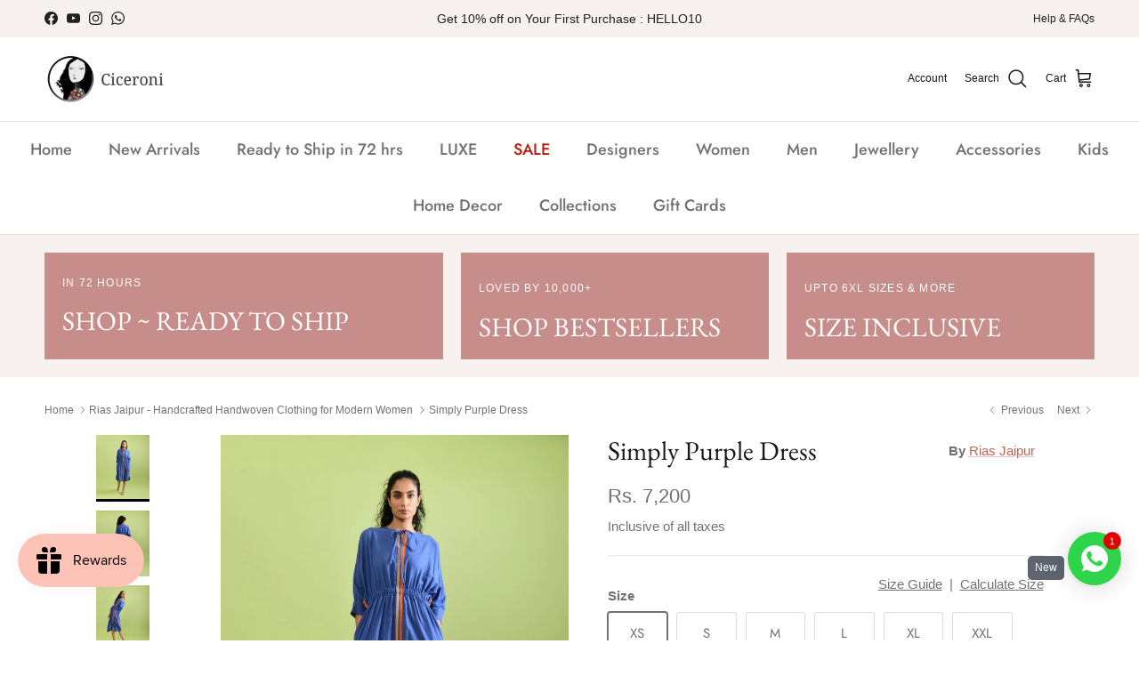

--- FILE ---
content_type: text/html; charset=utf-8
request_url: https://ciceroni.in/collections/rias-jaipur/products/simply-purple-dress
body_size: 182679
content:
<!doctype html>
<html class="no-js" lang="en" dir="ltr">
<head>
<meta charset="utf-8">
<meta name="viewport" content="width=device-width,initial-scale=1"><link rel="icon" href="//ciceroni.in/cdn/shop/files/New-Logo111_1.png?crop=center&height=48&v=1718000354&width=48" type="image/png">
  <link rel="apple-touch-icon" href="//ciceroni.in/cdn/shop/files/New-Logo111_1.png?crop=center&height=180&v=1718000354&width=180"><style>@font-face {
  font-family: Jost;
  font-weight: 400;
  font-style: normal;
  font-display: fallback;
  src: url("//ciceroni.in/cdn/fonts/jost/jost_n4.d47a1b6347ce4a4c9f437608011273009d91f2b7.woff2") format("woff2"),
       url("//ciceroni.in/cdn/fonts/jost/jost_n4.791c46290e672b3f85c3d1c651ef2efa3819eadd.woff") format("woff");
}
@font-face {
  font-family: Jost;
  font-weight: 700;
  font-style: normal;
  font-display: fallback;
  src: url("//ciceroni.in/cdn/fonts/jost/jost_n7.921dc18c13fa0b0c94c5e2517ffe06139c3615a3.woff2") format("woff2"),
       url("//ciceroni.in/cdn/fonts/jost/jost_n7.cbfc16c98c1e195f46c536e775e4e959c5f2f22b.woff") format("woff");
}
@font-face {
  font-family: Jost;
  font-weight: 500;
  font-style: normal;
  font-display: fallback;
  src: url("//ciceroni.in/cdn/fonts/jost/jost_n5.7c8497861ffd15f4e1284cd221f14658b0e95d61.woff2") format("woff2"),
       url("//ciceroni.in/cdn/fonts/jost/jost_n5.fb6a06896db583cc2df5ba1b30d9c04383119dd9.woff") format("woff");
}
@font-face {
  font-family: Jost;
  font-weight: 400;
  font-style: italic;
  font-display: fallback;
  src: url("//ciceroni.in/cdn/fonts/jost/jost_i4.b690098389649750ada222b9763d55796c5283a5.woff2") format("woff2"),
       url("//ciceroni.in/cdn/fonts/jost/jost_i4.fd766415a47e50b9e391ae7ec04e2ae25e7e28b0.woff") format("woff");
}
@font-face {
  font-family: Jost;
  font-weight: 700;
  font-style: italic;
  font-display: fallback;
  src: url("//ciceroni.in/cdn/fonts/jost/jost_i7.d8201b854e41e19d7ed9b1a31fe4fe71deea6d3f.woff2") format("woff2"),
       url("//ciceroni.in/cdn/fonts/jost/jost_i7.eae515c34e26b6c853efddc3fc0c552e0de63757.woff") format("woff");
}
@font-face {
  font-family: "EB Garamond";
  font-weight: 400;
  font-style: normal;
  font-display: fallback;
  src: url("//ciceroni.in/cdn/fonts/ebgaramond/ebgaramond_n4.f03b4ad40330b0ec2af5bb96f169ce0df8a12bc0.woff2") format("woff2"),
       url("//ciceroni.in/cdn/fonts/ebgaramond/ebgaramond_n4.73939a8b7fe7c6b6b560b459d64db062f2ba1a29.woff") format("woff");
}
@font-face {
  font-family: Jost;
  font-weight: 400;
  font-style: normal;
  font-display: fallback;
  src: url("//ciceroni.in/cdn/fonts/jost/jost_n4.d47a1b6347ce4a4c9f437608011273009d91f2b7.woff2") format("woff2"),
       url("//ciceroni.in/cdn/fonts/jost/jost_n4.791c46290e672b3f85c3d1c651ef2efa3819eadd.woff") format("woff");
}
@font-face {
  font-family: Jost;
  font-weight: 500;
  font-style: normal;
  font-display: fallback;
  src: url("//ciceroni.in/cdn/fonts/jost/jost_n5.7c8497861ffd15f4e1284cd221f14658b0e95d61.woff2") format("woff2"),
       url("//ciceroni.in/cdn/fonts/jost/jost_n5.fb6a06896db583cc2df5ba1b30d9c04383119dd9.woff") format("woff");
}
@font-face {
  font-family: Jost;
  font-weight: 600;
  font-style: normal;
  font-display: fallback;
  src: url("//ciceroni.in/cdn/fonts/jost/jost_n6.ec1178db7a7515114a2d84e3dd680832b7af8b99.woff2") format("woff2"),
       url("//ciceroni.in/cdn/fonts/jost/jost_n6.b1178bb6bdd3979fef38e103a3816f6980aeaff9.woff") format("woff");
}
:root {
  --page-container-width:          1480px;
  --reading-container-width:       720px;
  --divider-opacity:               0.14;
  --gutter-large:                  30px;
  --gutter-desktop:                20px;
  --gutter-mobile:                 16px;
  --section-padding:               50px;
  --larger-section-padding:        80px;
  --larger-section-padding-mobile: 60px;
  --largest-section-padding:       110px;
  --aos-animate-duration:          0.6s;

  --base-font-family:              Jost, sans-serif;
  --base-font-weight:              400;
  --base-font-style:               normal;
  --heading-font-family:           "EB Garamond", serif;
  --heading-font-weight:           400;
  --heading-font-style:            normal;
  --logo-font-family:              Jost, sans-serif;
  --logo-font-weight:              400;
  --logo-font-style:               normal;
  --nav-font-family:               Jost, sans-serif;
  --nav-font-weight:               500;
  --nav-font-style:                normal;

  --base-text-size:15px;
  --base-line-height:              1.6;
  --input-text-size:16px;
  --smaller-text-size-1:12px;
  --smaller-text-size-2:14px;
  --smaller-text-size-3:12px;
  --smaller-text-size-4:11px;
  --larger-text-size:30px;
  --super-large-text-size:53px;
  --super-large-mobile-text-size:24px;
  --larger-mobile-text-size:24px;
  --logo-text-size:24px;--btn-letter-spacing: 0.08em;
    --btn-text-transform: uppercase;
    --button-text-size: 13px;
    --quickbuy-button-text-size: 13;
    --small-feature-link-font-size: 0.75em;
    --input-btn-padding-top:             1.2em;
    --input-btn-padding-bottom:          1.2em;--heading-text-transform:none;
  --nav-text-size:                      18px;
  --mobile-menu-font-weight:            600;

  --body-bg-color:                      255 255 255;
  --bg-color:                           255 255 255;
  --body-text-color:                    112 113 115;
  --text-color:                         112 113 115;

  --header-text-col:                    #171717;--header-text-hover-col:             var(--main-nav-link-hover-col);--header-bg-col:                     #ffffff;
  --heading-color:                     23 23 23;
  --body-heading-color:                23 23 23;
  --heading-divider-col:               #dfe3e8;

  --logo-col:                          #171717;
  --main-nav-bg:                       #ffffff;
  --main-nav-link-col:                 #707173;
  --main-nav-link-hover-col:           #c16452;
  --main-nav-link-featured-col:        #b61d0f;

  --link-color:                        193 100 82;
  --body-link-color:                   193 100 82;

  --btn-bg-color:                        35 35 35;
  --btn-bg-hover-color:                  0 0 0;
  --btn-border-color:                    35 35 35;
  --btn-border-hover-color:              0 0 0;
  --btn-text-color:                      255 255 255;
  --btn-text-hover-color:                255 255 255;--btn-alt-bg-color:                    255 255 255;
  --btn-alt-text-color:                  35 35 35;
  --btn-alt-border-color:                35 35 35;
  --btn-alt-border-hover-color:          35 35 35;--btn-ter-bg-color:                    235 235 235;
  --btn-ter-text-color:                  62 62 63;
  --btn-ter-bg-hover-color:              35 35 35;
  --btn-ter-text-hover-color:            255 255 255;--btn-border-radius: 3px;--color-scheme-default:                             #ffffff;
  --color-scheme-default-color:                       255 255 255;
  --color-scheme-default-text-color:                  112 113 115;
  --color-scheme-default-head-color:                  23 23 23;
  --color-scheme-default-link-color:                  193 100 82;
  --color-scheme-default-btn-text-color:              255 255 255;
  --color-scheme-default-btn-text-hover-color:        255 255 255;
  --color-scheme-default-btn-bg-color:                35 35 35;
  --color-scheme-default-btn-bg-hover-color:          0 0 0;
  --color-scheme-default-btn-border-color:            35 35 35;
  --color-scheme-default-btn-border-hover-color:      0 0 0;
  --color-scheme-default-btn-alt-text-color:          35 35 35;
  --color-scheme-default-btn-alt-bg-color:            255 255 255;
  --color-scheme-default-btn-alt-border-color:        35 35 35;
  --color-scheme-default-btn-alt-border-hover-color:  35 35 35;

  --color-scheme-1:                             #f7f1f0;
  --color-scheme-1-color:                       247 241 240;
  --color-scheme-1-text-color:                  52 52 52;
  --color-scheme-1-head-color:                  52 52 52;
  --color-scheme-1-link-color:                  52 52 52;
  --color-scheme-1-btn-text-color:              255 255 255;
  --color-scheme-1-btn-text-hover-color:        255 255 255;
  --color-scheme-1-btn-bg-color:                35 35 35;
  --color-scheme-1-btn-bg-hover-color:          0 0 0;
  --color-scheme-1-btn-border-color:            35 35 35;
  --color-scheme-1-btn-border-hover-color:      0 0 0;
  --color-scheme-1-btn-alt-text-color:          35 35 35;
  --color-scheme-1-btn-alt-bg-color:            255 255 255;
  --color-scheme-1-btn-alt-border-color:        35 35 35;
  --color-scheme-1-btn-alt-border-hover-color:  35 35 35;

  --color-scheme-2:                             #f2f2f2;
  --color-scheme-2-color:                       242 242 242;
  --color-scheme-2-text-color:                  52 52 52;
  --color-scheme-2-head-color:                  52 52 52;
  --color-scheme-2-link-color:                  52 52 52;
  --color-scheme-2-btn-text-color:              255 255 255;
  --color-scheme-2-btn-text-hover-color:        255 255 255;
  --color-scheme-2-btn-bg-color:                35 35 35;
  --color-scheme-2-btn-bg-hover-color:          0 0 0;
  --color-scheme-2-btn-border-color:            35 35 35;
  --color-scheme-2-btn-border-hover-color:      0 0 0;
  --color-scheme-2-btn-alt-text-color:          35 35 35;
  --color-scheme-2-btn-alt-bg-color:            255 255 255;
  --color-scheme-2-btn-alt-border-color:        35 35 35;
  --color-scheme-2-btn-alt-border-hover-color:  35 35 35;

  /* Shop Pay payment terms */
  --payment-terms-background-color:    #ffffff;--quickbuy-bg: 247 241 240;--body-input-background-color:       rgb(var(--body-bg-color));
  --input-background-color:            rgb(var(--body-bg-color));
  --body-input-text-color:             var(--body-text-color);
  --input-text-color:                  var(--body-text-color);
  --body-input-border-color:           rgb(219, 220, 220);
  --input-border-color:                rgb(219, 220, 220);
  --input-border-color-hover:          rgb(176, 177, 178);
  --input-border-color-active:         rgb(112, 113, 115);

  --swatch-cross-svg:                  url("data:image/svg+xml,%3Csvg xmlns='http://www.w3.org/2000/svg' width='240' height='240' viewBox='0 0 24 24' fill='none' stroke='rgb(219, 220, 220)' stroke-width='0.09' preserveAspectRatio='none' %3E%3Cline x1='24' y1='0' x2='0' y2='24'%3E%3C/line%3E%3C/svg%3E");
  --swatch-cross-hover:                url("data:image/svg+xml,%3Csvg xmlns='http://www.w3.org/2000/svg' width='240' height='240' viewBox='0 0 24 24' fill='none' stroke='rgb(176, 177, 178)' stroke-width='0.09' preserveAspectRatio='none' %3E%3Cline x1='24' y1='0' x2='0' y2='24'%3E%3C/line%3E%3C/svg%3E");
  --swatch-cross-active:               url("data:image/svg+xml,%3Csvg xmlns='http://www.w3.org/2000/svg' width='240' height='240' viewBox='0 0 24 24' fill='none' stroke='rgb(112, 113, 115)' stroke-width='0.09' preserveAspectRatio='none' %3E%3Cline x1='24' y1='0' x2='0' y2='24'%3E%3C/line%3E%3C/svg%3E");

  --footer-divider-col:                #ecd6d1;
  --footer-text-col:                   103 104 105;
  --footer-heading-col:                23 23 23;
  --footer-bg:                         #f4dfdb;--product-label-overlay-justify: flex-start;--product-label-overlay-align: flex-start;--product-label-overlay-reduction-text:   #ffffff;
  --product-label-overlay-reduction-bg:     #c20000;
  --product-label-overlay-stock-text:       #ffffff;
  --product-label-overlay-stock-bg:         #09728c;
  --product-label-overlay-new-text:         #ffffff;
  --product-label-overlay-new-bg:           #de9d9a;
  --product-label-overlay-meta-text:        #ffffff;
  --product-label-overlay-meta-bg:          #09728c;
  --product-label-sale-text:                #c20000;
  --product-label-sold-text:                #171717;
  --product-label-preorder-text:            #3ea36a;

  --product-block-crop-align:               center;

  
  --product-block-price-align:              flex-start;
  --product-block-price-item-margin-start:  initial;
  --product-block-price-item-margin-end:    .5rem;
  

  --collection-block-image-position:   center center;

  --swatch-picker-image-size:          68px;
  --swatch-crop-align:                 center center;

  --image-overlay-text-color:          255 255 255;--image-overlay-bg:                  rgba(0, 0, 0, 0.1);
  --image-overlay-shadow-start:        rgb(0 0 0 / 0.15);
  --image-overlay-box-opacity:         0.9;.image-overlay--bg-box .text-overlay .text-overlay__text {
      --image-overlay-box-bg: 255 255 255;
      --heading-color: var(--body-heading-color);
      --text-color: var(--body-text-color);
      --link-color: var(--body-link-color);
    }--product-inventory-ok-box-color:            #f2faf0;
  --product-inventory-ok-text-color:           #108043;
  --product-inventory-ok-icon-box-fill-color:  #fff;
  --product-inventory-low-box-color:           #fcf1cd;
  --product-inventory-low-text-color:          #dd9a1a;
  --product-inventory-low-icon-box-fill-color: #fff;
  --product-inventory-low-text-color-channels: 16, 128, 67;
  --product-inventory-ok-text-color-channels:  221, 154, 26;

  --rating-star-color: 246 165 41;
}::selection {
    background: rgb(var(--body-heading-color));
    color: rgb(var(--body-bg-color));
  }
  ::-moz-selection {
    background: rgb(var(--body-heading-color));
    color: rgb(var(--body-bg-color));
  }.use-color-scheme--default {
  --product-label-sale-text:           #c20000;
  --product-label-sold-text:           #171717;
  --product-label-preorder-text:       #3ea36a;
  --input-background-color:            rgb(var(--body-bg-color));
  --input-text-color:                  var(--body-input-text-color);
  --input-border-color:                rgb(219, 220, 220);
  --input-border-color-hover:          rgb(176, 177, 178);
  --input-border-color-active:         rgb(112, 113, 115);
}</style>

  <link href="//ciceroni.in/cdn/shop/t/34/assets/main.css?v=74539309310221160301736495314" rel="stylesheet" type="text/css" media="all" />
<link rel="preload" as="font" href="//ciceroni.in/cdn/fonts/jost/jost_n4.d47a1b6347ce4a4c9f437608011273009d91f2b7.woff2" type="font/woff2" crossorigin><link rel="preload" as="font" href="//ciceroni.in/cdn/fonts/ebgaramond/ebgaramond_n4.f03b4ad40330b0ec2af5bb96f169ce0df8a12bc0.woff2" type="font/woff2" crossorigin><script>
    document.documentElement.className = document.documentElement.className.replace('no-js', 'js');

    window.theme = {
      info: {
        name: 'Symmetry',
        version: '7.3.0'
      },
      device: {
        hasTouch: window.matchMedia('(any-pointer: coarse)').matches,
        hasHover: window.matchMedia('(hover: hover)').matches
      },
      mediaQueries: {
        md: '(min-width: 768px)',
        productMediaCarouselBreak: '(min-width: 1041px)'
      },
      routes: {
        base: 'https://ciceroni.in',
        cart: '/cart',
        cartAdd: '/cart/add.js',
        cartUpdate: '/cart/update.js',
        predictiveSearch: '/search/suggest'
      },
      strings: {
        cartTermsConfirmation: "You must agree to the terms and conditions before continuing.",
        cartItemsQuantityError: "You can only add [QUANTITY] of this item to your cart.",
        generalSearchViewAll: "View all search results",
        noStock: "Sold out",
        noVariant: "Unavailable",
        productsProductChooseA: "Choose a",
        generalSearchPages: "Pages",
        generalSearchNoResultsWithoutTerms: "Sorry, we couldnʼt find any results",
        shippingCalculator: {
          singleRate: "There is one shipping rate for this destination:",
          multipleRates: "There are multiple shipping rates for this destination:",
          noRates: "We do not ship to this destination."
        }
      },
      settings: {
        moneyWithCurrencyFormat: "\u003cspan class=money\u003eRs. {{amount_no_decimals}}\u003c\/span\u003e",
        cartType: "drawer",
        afterAddToCart: "drawer",
        quickbuyStyle: "button",
        externalLinksNewTab: true,
        internalLinksSmoothScroll: true
      }
    }

    theme.inlineNavigationCheck = function() {
      var pageHeader = document.querySelector('.pageheader'),
          inlineNavContainer = pageHeader.querySelector('.logo-area__left__inner'),
          inlineNav = inlineNavContainer.querySelector('.navigation--left');
      if (inlineNav && getComputedStyle(inlineNav).display != 'none') {
        var inlineMenuCentered = document.querySelector('.pageheader--layout-inline-menu-center'),
            logoContainer = document.querySelector('.logo-area__middle__inner');
        if(inlineMenuCentered) {
          var rightWidth = document.querySelector('.logo-area__right__inner').clientWidth,
              middleWidth = logoContainer.clientWidth,
              logoArea = document.querySelector('.logo-area'),
              computedLogoAreaStyle = getComputedStyle(logoArea),
              logoAreaInnerWidth = logoArea.clientWidth - Math.ceil(parseFloat(computedLogoAreaStyle.paddingLeft)) - Math.ceil(parseFloat(computedLogoAreaStyle.paddingRight)),
              availableNavWidth = logoAreaInnerWidth - Math.max(rightWidth, middleWidth) * 2 - 40;
          inlineNavContainer.style.maxWidth = availableNavWidth + 'px';
        }

        var firstInlineNavLink = inlineNav.querySelector('.navigation__item:first-child'),
            lastInlineNavLink = inlineNav.querySelector('.navigation__item:last-child');
        if (lastInlineNavLink) {
          var inlineNavWidth = null;
          if(document.querySelector('html[dir=rtl]')) {
            inlineNavWidth = firstInlineNavLink.offsetLeft - lastInlineNavLink.offsetLeft + firstInlineNavLink.offsetWidth;
          } else {
            inlineNavWidth = lastInlineNavLink.offsetLeft - firstInlineNavLink.offsetLeft + lastInlineNavLink.offsetWidth;
          }
          if (inlineNavContainer.offsetWidth >= inlineNavWidth) {
            pageHeader.classList.add('pageheader--layout-inline-permitted');
            var tallLogo = logoContainer.clientHeight > lastInlineNavLink.clientHeight + 20;
            if (tallLogo) {
              inlineNav.classList.add('navigation--tight-underline');
            } else {
              inlineNav.classList.remove('navigation--tight-underline');
            }
          } else {
            pageHeader.classList.remove('pageheader--layout-inline-permitted');
          }
        }
      }
    };

    theme.setInitialHeaderHeightProperty = () => {
      const section = document.querySelector('.section-header');
      if (section) {
        document.documentElement.style.setProperty('--theme-header-height', Math.ceil(section.clientHeight) + 'px');
      }
    };
  </script>

  <script src="//ciceroni.in/cdn/shop/t/34/assets/main.js?v=71597228913418551581736420832" defer></script>
    <script src="//ciceroni.in/cdn/shop/t/34/assets/animate-on-scroll.js?v=15249566486942820451736420832" defer></script>
    <link href="//ciceroni.in/cdn/shop/t/34/assets/animate-on-scroll.css?v=116824741000487223811736420832" rel="stylesheet" type="text/css" media="all" />
  

  <script>window.performance && window.performance.mark && window.performance.mark('shopify.content_for_header.start');</script><meta name="google-site-verification" content="8_zlqU8Vp4HkvdswOW15PjaLV85EagPudyVdqbLkjWE">
<meta id="shopify-digital-wallet" name="shopify-digital-wallet" content="/63927419138/digital_wallets/dialog">
<meta id="in-context-paypal-metadata" data-shop-id="63927419138" data-venmo-supported="false" data-environment="production" data-locale="en_US" data-paypal-v4="true" data-currency="INR">
<link rel="alternate" type="application/json+oembed" href="https://ciceroni.in/products/simply-purple-dress.oembed">
<script async="async" src="/checkouts/internal/preloads.js?locale=en-IN"></script>
<script id="shopify-features" type="application/json">{"accessToken":"78812c01a64fff75053cc5fac1aef2ef","betas":["rich-media-storefront-analytics"],"domain":"ciceroni.in","predictiveSearch":true,"shopId":63927419138,"locale":"en"}</script>
<script>var Shopify = Shopify || {};
Shopify.shop = "ciceroni-in.myshopify.com";
Shopify.locale = "en";
Shopify.currency = {"active":"INR","rate":"1.0"};
Shopify.country = "IN";
Shopify.theme = {"name":"new product pageSymmetry V 7.1.2 Fastrr...","id":147775586562,"schema_name":"Symmetry","schema_version":"7.3.0","theme_store_id":568,"role":"main"};
Shopify.theme.handle = "null";
Shopify.theme.style = {"id":null,"handle":null};
Shopify.cdnHost = "ciceroni.in/cdn";
Shopify.routes = Shopify.routes || {};
Shopify.routes.root = "/";</script>
<script type="module">!function(o){(o.Shopify=o.Shopify||{}).modules=!0}(window);</script>
<script>!function(o){function n(){var o=[];function n(){o.push(Array.prototype.slice.apply(arguments))}return n.q=o,n}var t=o.Shopify=o.Shopify||{};t.loadFeatures=n(),t.autoloadFeatures=n()}(window);</script>
<script id="shop-js-analytics" type="application/json">{"pageType":"product"}</script>
<script defer="defer" async type="module" src="//ciceroni.in/cdn/shopifycloud/shop-js/modules/v2/client.init-shop-cart-sync_WVOgQShq.en.esm.js"></script>
<script defer="defer" async type="module" src="//ciceroni.in/cdn/shopifycloud/shop-js/modules/v2/chunk.common_C_13GLB1.esm.js"></script>
<script defer="defer" async type="module" src="//ciceroni.in/cdn/shopifycloud/shop-js/modules/v2/chunk.modal_CLfMGd0m.esm.js"></script>
<script type="module">
  await import("//ciceroni.in/cdn/shopifycloud/shop-js/modules/v2/client.init-shop-cart-sync_WVOgQShq.en.esm.js");
await import("//ciceroni.in/cdn/shopifycloud/shop-js/modules/v2/chunk.common_C_13GLB1.esm.js");
await import("//ciceroni.in/cdn/shopifycloud/shop-js/modules/v2/chunk.modal_CLfMGd0m.esm.js");

  window.Shopify.SignInWithShop?.initShopCartSync?.({"fedCMEnabled":true,"windoidEnabled":true});

</script>
<script>(function() {
  var isLoaded = false;
  function asyncLoad() {
    if (isLoaded) return;
    isLoaded = true;
    var urls = ["https:\/\/storage.nfcube.com\/instafeed-88cd90b222350f55e86def44e221574a.js?shop=ciceroni-in.myshopify.com","https:\/\/cdn.shopify.com\/s\/files\/1\/0639\/2741\/9138\/t\/34\/assets\/yoast-active-script.js?v=1736420832\u0026shop=ciceroni-in.myshopify.com","https:\/\/cdn.shopify.com\/s\/files\/1\/0639\/2741\/9138\/t\/34\/assets\/yoast-active-script.js?v=1736420832\u0026shop=ciceroni-in.myshopify.com","https:\/\/sr-cdn.shiprocket.in\/sr-promise\/static\/uc.js?channel_id=4\u0026sr_company_id=3431296\u0026shop=ciceroni-in.myshopify.com","https:\/\/sr-cdn.shiprocket.in\/sr-promise\/static\/uc.js?channel_id=4\u0026sr_company_id=4067093\u0026shop=ciceroni-in.myshopify.com","https:\/\/searchanise-ef84.kxcdn.com\/widgets\/shopify\/init.js?a=2R9e4S7b4v\u0026shop=ciceroni-in.myshopify.com","https:\/\/loox.io\/widget\/yCrUvrrxQl\/loox.1764058066040.js?shop=ciceroni-in.myshopify.com"];
    for (var i = 0; i < urls.length; i++) {
      var s = document.createElement('script');
      s.type = 'text/javascript';
      s.async = true;
      s.src = urls[i];
      var x = document.getElementsByTagName('script')[0];
      x.parentNode.insertBefore(s, x);
    }
  };
  if(window.attachEvent) {
    window.attachEvent('onload', asyncLoad);
  } else {
    window.addEventListener('load', asyncLoad, false);
  }
})();</script>
<script id="__st">var __st={"a":63927419138,"offset":-18000,"reqid":"11a0bdee-4b16-40ca-b1cc-28d67d054b51-1769653764","pageurl":"ciceroni.in\/collections\/rias-jaipur\/products\/simply-purple-dress","u":"f5a273b87c98","p":"product","rtyp":"product","rid":7971265052930};</script>
<script>window.ShopifyPaypalV4VisibilityTracking = true;</script>
<script id="captcha-bootstrap">!function(){'use strict';const t='contact',e='account',n='new_comment',o=[[t,t],['blogs',n],['comments',n],[t,'customer']],c=[[e,'customer_login'],[e,'guest_login'],[e,'recover_customer_password'],[e,'create_customer']],r=t=>t.map((([t,e])=>`form[action*='/${t}']:not([data-nocaptcha='true']) input[name='form_type'][value='${e}']`)).join(','),a=t=>()=>t?[...document.querySelectorAll(t)].map((t=>t.form)):[];function s(){const t=[...o],e=r(t);return a(e)}const i='password',u='form_key',d=['recaptcha-v3-token','g-recaptcha-response','h-captcha-response',i],f=()=>{try{return window.sessionStorage}catch{return}},m='__shopify_v',_=t=>t.elements[u];function p(t,e,n=!1){try{const o=window.sessionStorage,c=JSON.parse(o.getItem(e)),{data:r}=function(t){const{data:e,action:n}=t;return t[m]||n?{data:e,action:n}:{data:t,action:n}}(c);for(const[e,n]of Object.entries(r))t.elements[e]&&(t.elements[e].value=n);n&&o.removeItem(e)}catch(o){console.error('form repopulation failed',{error:o})}}const l='form_type',E='cptcha';function T(t){t.dataset[E]=!0}const w=window,h=w.document,L='Shopify',v='ce_forms',y='captcha';let A=!1;((t,e)=>{const n=(g='f06e6c50-85a8-45c8-87d0-21a2b65856fe',I='https://cdn.shopify.com/shopifycloud/storefront-forms-hcaptcha/ce_storefront_forms_captcha_hcaptcha.v1.5.2.iife.js',D={infoText:'Protected by hCaptcha',privacyText:'Privacy',termsText:'Terms'},(t,e,n)=>{const o=w[L][v],c=o.bindForm;if(c)return c(t,g,e,D).then(n);var r;o.q.push([[t,g,e,D],n]),r=I,A||(h.body.append(Object.assign(h.createElement('script'),{id:'captcha-provider',async:!0,src:r})),A=!0)});var g,I,D;w[L]=w[L]||{},w[L][v]=w[L][v]||{},w[L][v].q=[],w[L][y]=w[L][y]||{},w[L][y].protect=function(t,e){n(t,void 0,e),T(t)},Object.freeze(w[L][y]),function(t,e,n,w,h,L){const[v,y,A,g]=function(t,e,n){const i=e?o:[],u=t?c:[],d=[...i,...u],f=r(d),m=r(i),_=r(d.filter((([t,e])=>n.includes(e))));return[a(f),a(m),a(_),s()]}(w,h,L),I=t=>{const e=t.target;return e instanceof HTMLFormElement?e:e&&e.form},D=t=>v().includes(t);t.addEventListener('submit',(t=>{const e=I(t);if(!e)return;const n=D(e)&&!e.dataset.hcaptchaBound&&!e.dataset.recaptchaBound,o=_(e),c=g().includes(e)&&(!o||!o.value);(n||c)&&t.preventDefault(),c&&!n&&(function(t){try{if(!f())return;!function(t){const e=f();if(!e)return;const n=_(t);if(!n)return;const o=n.value;o&&e.removeItem(o)}(t);const e=Array.from(Array(32),(()=>Math.random().toString(36)[2])).join('');!function(t,e){_(t)||t.append(Object.assign(document.createElement('input'),{type:'hidden',name:u})),t.elements[u].value=e}(t,e),function(t,e){const n=f();if(!n)return;const o=[...t.querySelectorAll(`input[type='${i}']`)].map((({name:t})=>t)),c=[...d,...o],r={};for(const[a,s]of new FormData(t).entries())c.includes(a)||(r[a]=s);n.setItem(e,JSON.stringify({[m]:1,action:t.action,data:r}))}(t,e)}catch(e){console.error('failed to persist form',e)}}(e),e.submit())}));const S=(t,e)=>{t&&!t.dataset[E]&&(n(t,e.some((e=>e===t))),T(t))};for(const o of['focusin','change'])t.addEventListener(o,(t=>{const e=I(t);D(e)&&S(e,y())}));const B=e.get('form_key'),M=e.get(l),P=B&&M;t.addEventListener('DOMContentLoaded',(()=>{const t=y();if(P)for(const e of t)e.elements[l].value===M&&p(e,B);[...new Set([...A(),...v().filter((t=>'true'===t.dataset.shopifyCaptcha))])].forEach((e=>S(e,t)))}))}(h,new URLSearchParams(w.location.search),n,t,e,['guest_login'])})(!0,!0)}();</script>
<script integrity="sha256-4kQ18oKyAcykRKYeNunJcIwy7WH5gtpwJnB7kiuLZ1E=" data-source-attribution="shopify.loadfeatures" defer="defer" src="//ciceroni.in/cdn/shopifycloud/storefront/assets/storefront/load_feature-a0a9edcb.js" crossorigin="anonymous"></script>
<script data-source-attribution="shopify.dynamic_checkout.dynamic.init">var Shopify=Shopify||{};Shopify.PaymentButton=Shopify.PaymentButton||{isStorefrontPortableWallets:!0,init:function(){window.Shopify.PaymentButton.init=function(){};var t=document.createElement("script");t.src="https://ciceroni.in/cdn/shopifycloud/portable-wallets/latest/portable-wallets.en.js",t.type="module",document.head.appendChild(t)}};
</script>
<script data-source-attribution="shopify.dynamic_checkout.buyer_consent">
  function portableWalletsHideBuyerConsent(e){var t=document.getElementById("shopify-buyer-consent"),n=document.getElementById("shopify-subscription-policy-button");t&&n&&(t.classList.add("hidden"),t.setAttribute("aria-hidden","true"),n.removeEventListener("click",e))}function portableWalletsShowBuyerConsent(e){var t=document.getElementById("shopify-buyer-consent"),n=document.getElementById("shopify-subscription-policy-button");t&&n&&(t.classList.remove("hidden"),t.removeAttribute("aria-hidden"),n.addEventListener("click",e))}window.Shopify?.PaymentButton&&(window.Shopify.PaymentButton.hideBuyerConsent=portableWalletsHideBuyerConsent,window.Shopify.PaymentButton.showBuyerConsent=portableWalletsShowBuyerConsent);
</script>
<script>
  function portableWalletsCleanup(e){e&&e.src&&console.error("Failed to load portable wallets script "+e.src);var t=document.querySelectorAll("shopify-accelerated-checkout .shopify-payment-button__skeleton, shopify-accelerated-checkout-cart .wallet-cart-button__skeleton"),e=document.getElementById("shopify-buyer-consent");for(let e=0;e<t.length;e++)t[e].remove();e&&e.remove()}function portableWalletsNotLoadedAsModule(e){e instanceof ErrorEvent&&"string"==typeof e.message&&e.message.includes("import.meta")&&"string"==typeof e.filename&&e.filename.includes("portable-wallets")&&(window.removeEventListener("error",portableWalletsNotLoadedAsModule),window.Shopify.PaymentButton.failedToLoad=e,"loading"===document.readyState?document.addEventListener("DOMContentLoaded",window.Shopify.PaymentButton.init):window.Shopify.PaymentButton.init())}window.addEventListener("error",portableWalletsNotLoadedAsModule);
</script>

<script type="module" src="https://ciceroni.in/cdn/shopifycloud/portable-wallets/latest/portable-wallets.en.js" onError="portableWalletsCleanup(this)" crossorigin="anonymous"></script>
<script nomodule>
  document.addEventListener("DOMContentLoaded", portableWalletsCleanup);
</script>

<link id="shopify-accelerated-checkout-styles" rel="stylesheet" media="screen" href="https://ciceroni.in/cdn/shopifycloud/portable-wallets/latest/accelerated-checkout-backwards-compat.css" crossorigin="anonymous">
<style id="shopify-accelerated-checkout-cart">
        #shopify-buyer-consent {
  margin-top: 1em;
  display: inline-block;
  width: 100%;
}

#shopify-buyer-consent.hidden {
  display: none;
}

#shopify-subscription-policy-button {
  background: none;
  border: none;
  padding: 0;
  text-decoration: underline;
  font-size: inherit;
  cursor: pointer;
}

#shopify-subscription-policy-button::before {
  box-shadow: none;
}

      </style>
<script id="sections-script" data-sections="related-products" defer="defer" src="//ciceroni.in/cdn/shop/t/34/compiled_assets/scripts.js?v=20706"></script>
<script>window.performance && window.performance.mark && window.performance.mark('shopify.content_for_header.end');</script>
<!-- CC Custom Head Start --><!-- CC Custom Head End product-->
  <link href="https://snfciceroni.s3.ap-southeast-1.amazonaws.com/styles.css" rel="stylesheet" type="text/css" media="all" />
  <script src="https://snfciceroni.s3.ap-southeast-1.amazonaws.com/runtime.js" type="text/javascript"></script>
  <script src="https://snfciceroni.s3.ap-southeast-1.amazonaws.com/polyfills.js" type="text/javascript"></script>
  <script src="https://snfciceroni.s3.ap-southeast-1.amazonaws.com/scripts.js" type="text/javascript"></script>				
  <script src="https://snfciceroni.s3.ap-southeast-1.amazonaws.com/main.js" type="text/javascript"></script>


<meta name="p:domain_verify" content="f87a90486cc45273e853b6b663e330ce"/>

<!-- BEGIN MerchantWidget Code -->

<script id='merchantWidgetScript'

        src="https://www.gstatic.com/shopping/merchant/merchantwidget.js"

        defer>

</script>

<script type="text/javascript">

  merchantWidgetScript.addEventListener('load', function () {

    merchantwidget.start({

     merchant_id: MERCHANT_ID,

     position: 'POSITION'

   });

  });

</script>

<!-- END MerchantWidget Code →
<!-- BEGIN app block: shopify://apps/rt-social-chat-live-chat/blocks/app-embed/9baee9b7-6929-47af-9935-05bcdc376396 --><script>
  window.roarJs = window.roarJs || {};
  roarJs.WhatsAppConfig = {
    metafields: {
      shop: "ciceroni-in.myshopify.com",
      settings: {"enabled":"1","block_order":["1492096252560"],"blocks":{"1492096252560":{"disabled":"0","type":"whatsapp","number":"+919904045564 ","whatsapp_web":"0","name":"Ciceroni","label":"Support","avatar":"0","avatar_url":"https:\/\/www.gravatar.com\/avatar","online":"1","timezone":"America\/New_York","sunday":{"enabled":"1","range":"480,1050"},"monday":{"enabled":"1","range":"480,1050"},"tuesday":{"enabled":"1","range":"480,1050"},"wednesday":{"enabled":"1","range":"480,1050"},"thursday":{"enabled":"1","range":"480,1050"},"friday":{"enabled":"1","range":"480,1050"},"saturday":{"enabled":"1","range":"480,1050"},"offline":"I will be back soon","chat":{"enabled":"1","greeting":"Hello! I'm Ciceroni Support Team."},"message":"","page_url":"1"}},"param":{"newtab":"0","offline_disabled":"0","offline_message":"1","greeting":{"enabled":"0","message":"Hello there! How can we help you? Tap here to start chat with us.","delay":"5"},"pending":{"enabled":"1","number":"1","color":"#ffffff","background":"#dd0000"},"position":{"value":"right","bottom":"62","left":"20","right":"20"},"cta_type":"hover"},"mobile":{"enabled":"1","position":{"value":"right","bottom":"70","left":"20","right":"20"}},"style":{"gradient":"custom","pattern":"0","custom":{"color":"#ffffff","background":"#2ed54a"},"icon":"5","rounded":"1"},"share":{"block_order":["facebook","twitter","whatsapp"],"blocks":{"facebook":{"type":"facebook","label":"Share on Facebook"},"twitter":{"type":"twitter","label":"Share on Twitter"},"whatsapp":{"type":"whatsapp","label":"Share on Whatsapp"}},"param":{"enabled":"0","position":"left"},"mobile":{"enabled":"1","position":"inherit"},"style":{"color":"#000000","background":"#ffffff"},"texts":{"button":"Share","message":"Check this out, it's so cool!"}},"charge":false,"onetime":false,"track_url":"https:\/\/haloroar.com\/app\/whatsapp\/tracking","texts":{"title":"Hi there 👋","description":"Welcome to Ciceroni Social Chat and Share. Ask us anything 🎉","note":" ","button":"","placeholder":"Send a message…","emoji_search":"Search emoji…","emoji_frequently":"Frequently used","emoji_people":"People","emoji_nature":"Nature","emoji_objects":"Objects","emoji_places":"Places","emoji_symbols":"Symbols","emoji_not_found":"No emoji could be found"},"only1":"true"},
      moneyFormat: "\u003cspan class=money\u003eRs. {{amount_no_decimals}}\u003c\/span\u003e"
    }
  }
</script>

<script src="https://cdn.shopify.com/extensions/019a1460-f72e-7cbc-becc-90116917fae9/rt-whats-app-chat-live-chat-2/assets/whatsapp.js" defer></script>


<!-- END app block --><!-- BEGIN app block: shopify://apps/mlv-auto-currency-switcher/blocks/mlveda-currencies-head/92ab730f-097e-4571-b27c-3f449e098ca3 --><link rel="stylesheet" href="https://cdnjs.cloudflare.com/ajax/libs/font-awesome/4.7.0/css/font-awesome.min.css">

<script> console.log("currencies_style metafield has values"); </script>
<style type="text/css">
{"fileName"=>"mlveda_currencies_style", "fileContent"=>"\n\n/* mlveda-currencies-switcher.iquid */\n\n\nselect#currencies {\nbackground-repeat: no-repeat;\n      background-position: right center;\n      \n    \n}\n.nice-select.open .list {\nmax-height: 250px;\noverflow-y: auto;\n}\n\nselect#currencies,select#currencies1 {\n   margin-bottom: 0;\n   margin-top: 0;\n   vertical-align: middle;\n   padding-top:0px;\npadding-bottom:0px;\n   padding-right: 15px;\n   border: 0;\n-webkit-appearance:none;\n   -moz-appearance:none;\n   appearance:none;\n background-color:transparent;\n background-position:right center;\n}\nselect#currencies option{\ncolor:#000;\n   background-color:#fff;\n}\nselect#currencies:focus,select#currencies:hover{\noutline:none;border: 0;\n}\n\n\n\n\n\n\n\n\n\n\n\n\n\n\n\n\n/* mlveda-currencies-switcher.iquid */\n\n\n\n/* mlveda-flag.liquid */\n.minicolors {\n    position: relative;\n}\n\n.minicolors-sprite {\n    background-image: url([data-uri]);\n}\n\n.minicolors-no-data-uris .minicolors-sprite {\n    background-image: url(jquery.minicolors.png);\n}\n\n.minicolors-swatch {\n    position: absolute;\n    vertical-align: middle;\n    background-position: -80px 0;\n    border: solid 1px #ccc;\n    cursor: text;\n    padding: 0;\n    margin: 0;\n    display: inline-block;\n}\n\n.minicolors-swatch-color {\n    position: absolute;\n    top: 0;\n    left: 0;\n    right: 0;\n    bottom: 0;\n}\n\n.minicolors input[type=hidden] + .minicolors-swatch {\n    width: 28px;\n    position: static;\n    cursor: pointer;\n}\n\n.minicolors input[type=hidden][disabled] + .minicolors-swatch {\n    cursor: default;\n}\n\n/* Panel */\n.minicolors-panel {\n    position: absolute;\n    width: 173px;\n    height: 152px;\n    background: white;\n    border: solid 1px #CCC;\n    box-shadow: 0 0 20px rgba(0, 0, 0, .2);\n    z-index: 99999;\n    box-sizing: content-box;\n    display: none;\n}\n\n.minicolors-panel.minicolors-with-swatches {\n\theight: 182px;\n}\n\n.minicolors-panel.minicolors-visible {\n    display: block;\n}\n\n/* Panel positioning */\n.minicolors-position-top .minicolors-panel {\n    top: -154px;\n}\n\n.minicolors-position-right .minicolors-panel {\n    right: 0;\n}\n\n.minicolors-position-bottom .minicolors-panel {\n    top: auto;\n}\n\n.minicolors-position-left .minicolors-panel {\n    left: 0;\n}\n\n.minicolors-with-opacity .minicolors-panel {\n    width: 194px;\n}\n\n.minicolors .minicolors-grid {\n    position: absolute;\n    top: 1px;\n    left: 1px;\n    width: 150px;\n    height: 150px;\n    background-position: -120px 0;\n    cursor: crosshair;\n}\n\n.minicolors .minicolors-grid-inner {\n    position: absolute;\n    top: 0;\n    left: 0;\n    width: 150px;\n    height: 150px;\n}\n\n.minicolors-slider-saturation .minicolors-grid {\n    background-position: -420px 0;\n}\n\n.minicolors-slider-saturation .minicolors-grid-inner {\n    background-position: -270px 0;\n    background-image: inherit;\n}\n\n.minicolors-slider-brightness .minicolors-grid {\n    background-position: -570px 0;\n}\n\n.minicolors-slider-brightness .minicolors-grid-inner {\n    background-color: black;\n}\n\n.minicolors-slider-wheel .minicolors-grid {\n    background-position: -720px 0;\n}\n\n.minicolors-slider,\n.minicolors-opacity-slider {\n    position: absolute;\n    top: 1px;\n    left: 152px;\n    width: 20px;\n    height: 150px;\n    background-color: white;\n    background-position: 0 0;\n    cursor: row-resize;\n}\n\n.minicolors-slider-saturation .minicolors-slider {\n    background-position: -60px 0;\n}\n\n.minicolors-slider-brightness .minicolors-slider {\n    background-position: -20px 0;\n}\n\n.minicolors-slider-wheel .minicolors-slider {\n    background-position: -20px 0;\n}\n\n.minicolors-opacity-slider {\n    left: 173px;\n    background-position: -40px 0;\n    display: none;\n}\n\n.minicolors-with-opacity .minicolors-opacity-slider {\n    display: block;\n}\n\n/* Pickers */\n.minicolors-grid .minicolors-picker {\n    position: absolute;\n    top: 70px;\n    left: 70px;\n    width: 12px;\n    height: 12px;\n    border: solid 1px black;\n    border-radius: 10px;\n    margin-top: -6px;\n    margin-left: -6px;\n    background: none;\n}\n\n.minicolors-grid .minicolors-picker > div {\n    position: absolute;\n    top: 0;\n    left: 0;\n    width: 8px;\n    height: 8px;\n    border-radius: 8px;\n    border: solid 2px white;\n    box-sizing: content-box;\n}\n\n.minicolors-picker {\n    position: absolute;\n    top: 0;\n    left: 0;\n    width: 18px;\n    height: 2px;\n    background: white;\n    border: solid 1px black;\n    margin-top: -2px;\n    box-sizing: content-box;\n}\n\n/* Swatches */\n.minicolors-swatches,.minicolors-swatches li {\n\tmargin: 0;\n\tpadding: 0;\n\tlist-style: none;\n\toverflow: hidden;\n\tposition: absolute;\n\ttop: 157px;\n\tleft: 5px;\n}\n\n.minicolors-swatches .minicolors-swatch {\n\tposition: relative;\n\tfloat: left;\n\tcursor: pointer;\n\tmargin:0 4px 0 0;\n}\n\n.minicolors-with-opacity .minicolors-swatches .minicolors-swatch {\n\tmargin-right:7px;\n}\n\n.minicolors-swatch.selected {\n\tborder-color:#000;\n}\n\n/* Inline controls */\n.minicolors-inline {\n    display: inline-block;\n}\n\n.minicolors-inline .minicolors-input {\n    display: none !important;\n}\n\n.minicolors-inline .minicolors-panel {\n    position: relative;\n    top: auto;\n    left: auto;\n    box-shadow: none;\n    z-index: auto;\n    display: inline-block;\n}\n\n/* Default theme */\n.minicolors-theme-default .minicolors-swatch {\n    top: 5px;\n    left: 5px;\n    width: 18px;\n    height: 18px;\n}\n.minicolors-theme-default .minicolors-swatches .minicolors-swatch {\n    top: 0;\n    left: 0;\n    width: 18px;\n    height: 18px;\n}\n.minicolors-theme-default .minicolors-swatches {\n\theight: 20px;\n}\n.minicolors-theme-default.minicolors-position-right .minicolors-swatch {\n    left: auto;\n    right: 5px;\n}\n.minicolors-theme-default.minicolors {\n    width: auto;\n    display: inline-block;\n}\n.minicolors-theme-default .minicolors-input {\n    height: 20px;\n    width: auto;\n    display: inline-block;\n    padding-left: 26px;\n}\n.minicolors-theme-default.minicolors-position-right .minicolors-input {\n    padding-right: 26px;\n    padding-left: inherit;\n}\n\n/* Bootstrap theme */\n.minicolors-theme-bootstrap .minicolors-swatch {\n    z-index: 2;\n    top: 3px;\n    left: 3px;\n    width: 28px;\n    height: 28px;\n    border-radius: 3px;\n}\n.minicolors-theme-bootstrap .minicolors-swatches .minicolors-swatch {\n    top: 0;\n    left: 0;\n    width: 20px;\n    height: 20px;\n}\n.minicolors-theme-bootstrap .minicolors-swatch-color {\n    border-radius: inherit;\n}\n.minicolors-theme-bootstrap.minicolors-position-right .minicolors-swatch {\n    left: auto;\n    right: 3px;\n}\n.minicolors-theme-bootstrap .minicolors-input {\n    float: none;\n    padding-left: 44px;\n}\n.minicolors-theme-bootstrap.minicolors-position-right .minicolors-input {\n    padding-right: 44px;\n    padding-left: 12px;\n}\n.minicolors-theme-bootstrap .minicolors-input.input-lg + .minicolors-swatch {\n    top: 4px;\n    left: 4px;\n    width: 37px;\n    height: 37px;\n    border-radius: 5px;\n}\n.minicolors-theme-bootstrap .minicolors-input.input-sm + .minicolors-swatch {\n    width: 24px;\n    height: 24px;\n}\n.input-group .minicolors-theme-bootstrap:not(:first-child) .minicolors-input {\n    border-top-left-radius: 0;\n    border-bottom-left-radius: 0;\n}\n\n/* Semantic Ui theme */\n.minicolors-theme-semanticui .minicolors-swatch {\n    top: 0;\n    left: 0;\n    padding: 18px;\n}\n.minicolors-theme-semanticui input {\n    text-indent: 30px;\n}\n/**\n  *\n  *\n  *mlvedastyle.css\n  *\n  *\n  *\n  */\n  /* For Admin Side Only */\n\n.canvasContainer{width:100%; font-family:Segoe, \"Segoe UI\", \"DejaVu Sans\", \"Trebuchet MS\", Verdana, sans-serif; font-size:13px; }\n.switchWidth{ width:400px; background:#f6f6f6}\n.cellWidth{ width:200px;}\n.titleText{ background:#ebebeb; font-size:14px; font-weight:bold; border-bottom:1px solid #ccc;}\n.multipleSelect{width:120px; border:1px solid #ebebeb; padding:3px; font-size:14px; font-family:Segoe, \"Segoe UI\", \"DejaVu Sans\", \"Trebuchet MS\", Verdana, sans-serif;}\n.singleSelect{width:200px; border:1px solid #ebebeb; padding:3px; font-size:14px; font-family:Segoe, \"Segoe UI\", \"DejaVu Sans\", \"Trebuchet MS\", Verdana, sans-serif;}\n.formRaw{ background:#f2f5f9;}\n.TextBox{ width:70px; border:1px solid #ebebeb; padding:3px; font-size:14px; font-family:Segoe, \"Segoe UI\", \"DejaVu Sans\", \"Trebuchet MS\", Verdana, sans-serif; }\n.TextBoxLarge{ width:150px; border:1px solid #ebebeb; padding:3px; font-size:14px; font-family:Segoe, \"Segoe UI\", \"DejaVu Sans\", \"Trebuchet MS\", Verdana, sans-serif; }\n.tmpClass{ margin:30px;}\n/* .Button{ background:#f6f6f6; border:1px solid #000; font-size:13px; padding:5px; cursor:pointer; margin-right:10px;} */\n.ButtonRow td{border-top:2px solid #000; padding:10px 0}\n\n@media only screen and (max-width: 768px) {\n \t.canvasContainer{ font-size:12px !important;}\n\t.switchWidth{ width:200px;}\n\t.tmpClass{ margin:10px;}\n\t.cellWidth{ width:150px;}\n}\n\n@media only screen and (max-width: 500px) {\n \t.canvasContainer{ font-size:11px !important;}\n\t.switchWidth{ width:160px;}\n\t.tmpClass{ margin:5px;}\n\t.cellWidth{ width:100px;}\n}\n\n\n.nice-select .flags{width:20px; height:15px; display:block; width:20px; height:15px; display:block; float:left; margin:7px 5px 0 0;}\n.flags-usa{ background:url(../images/usa.png) left center no-repeat;  }\n.flags-aus{ background:url(../images/aus.png) left center no-repeat; }\n.flags-uk{ background:url(../images/uk.png) left center no-repeat; }\n\n\n\n/* Drop Down Css Start */\n.currDropDown{ position:relative; font-family:Segoe, \"Segoe UI\", \"DejaVu Sans\", \"Trebuchet MS\", Verdana, sans-serif; height:30px; line-height:30px; width:120px}\n.currDropDown span.selectText{padding:5px 30px 5px 5px; border:1px solid #ccc; cursor:pointer; width:100%; height:30px; line-height:20px; float:left; box-sizing:border-box}\n.currDropDown ul{ position:absolute; left:0; top:30px; border:1px solid #ccc; margin:0; padding:0; list-style-type:none; display:none}\n.currDropDown ul li{ float:left; width:100%; margin:0; padding:0 5px; border-bottom: 1px dashed #ccc; box-sizing:border-box}\n.currDropDown ul li:last-child{ border-bottom:0 none}\n.currDropDown ul li span.usa{ background:url(../images/us_flag.gif) left center no-repeat; width:20px; height:30px; display:block; float:left; margin:0 5px 0 0}\n.currDropDown ul li a{ color:#000; text-decoration:none; display:block}\n\n.triangle-down { width:0; height:0; border-left:5px solid transparent; border-right:5px solid transparent; border-top:10px solid #8c8c8c; position:absolute; right:10px; top:12px;}\n\n  /*\n  *\n  *\n  *\n  *nice-select.css\n  *\n  *\n  */\n  select.switch {display: none;}\n\n.nice-select {\n  -webkit-tap-highlight-color: transparent;\n  background-color: transparent !important;\n  border-radius: 0px;\n/*  comment this line border: solid 1px; */\n  border-color: inherit !important;\n  box-sizing: border-box;\n  clear: both;\n  cursor: pointer;\n  display: block;\n  /* float: left; */\n  font-family: inherit;\n  font-size: inherit;\n  font-weight: normal;\n  height: 30px;\n  line-height: 30px;\n  outline: none;\n  padding-left: 5px;\n  padding-right: 20px;\n  position: relative;\n  text-align: left !important;\n  transition: all 0.2s ease-in-out;\n  -webkit-user-select: none;\n     -moz-user-select: none;\n      -ms-user-select: none;\n          user-select: none;\n  white-space: nowrap;\n  width: 90px; }\n.nice-select:after {\n/*   border-bottom: 2px solid;\n  border-right: 2px solid; */\n/*  comment this line border-color: inherit !important; */\n/*   content: '';\n  display: block;\n  height: 5px;\n  margin-top: -4px;\n  pointer-events: none;\n  position: absolute;\n  right: 12px;\n  top: 50%;\n  -webkit-transform-origin: 66% 66%;\n          transform-origin: 66% 66%;\n  -webkit-transform: rotate(45deg);\n          transform: rotate(45deg);\n  transition: all 0.15s ease-in-out;\n  width: 5px; */}\n.nice-select.open:after {\n  -webkit-transform: rotate(-135deg);\n          transform: rotate(-135deg); }\n.nice-select.open .list {\n  opacity: 1;\n  pointer-events: auto;\n  -webkit-transform: scale(1) translateY(0);\n          transform: scale(1) translateY(0); }\n.nice-select.switch {\n  font-size: 12px;\n  height: 30px;\n  width:90px;\n  line-height: 30px; \n  display:inline-block;\n  }\n.nice-select.switch:after {\n  height: 4px;\n  width: 4px; }\n.nice-select.switch .option {\n  line-height: 30px;\n  min-height: 30px; }\n.nice-select .list {\n/*   color: #000 !important; */\n  background-color:#fff;\n  z-index: 999 !important;\n  width:92px !important;\n  border-radius: 0px;\n  border:1px solid #e8e8e8;\n  box-sizing: border-box;\n  margin-top:0px;\n  margin-left:0px !important;\n  margin-bottom:0px !important;\n  opacity: 0;\n  overflow: hidden;\n  padding: 0;\n  pointer-events: none;\n  position: absolute;\n  top: 100%;\n  left: -1px;\n  -webkit-transform-origin: 50% 0;\n          transform-origin: 50% 0;\n  -webkit-transform: scale(0.75) translateY(-21px);\n          transform: scale(0.75) translateY(-21px);\n  transition: all 0.2s cubic-bezier(0.5, 0, 0, 1.25), opacity 0.15s ease-out;\n  z-index: 9; }\n.nice-select .option:hover {\n  background-color: #f8f8f8; }\n.nice-select .option {\n  cursor: pointer;\n   border-bottom: solid 1px #e8e8e8;\n  font-weight: 400;\n  line-height: 30px !important;\n  list-style: none;\n  margin-left: 0px !important;\n  margin-right: 0px !important;\n  height: 30px !important;\n  outline: none;\n/*   padding-left: 5px!important; */\n  padding-left: 5px;\n  padding-right: 5px;\n  text-align: left;\n  transition: all 0.2s; \n  float: left !important;\n  border-left: 0px !important;\n    border-top: 0px !important;\n    border-right: 0px !important;\n  width: 90px !important;\n  \n}\n  .nice-select .option:last-child{ border-bottom:0 none}\n.nice-select .option:hover, .nice-select .option.focus, .nice-select .option.selected.focus {\n  }\n.nice-select .option.selected {\n  font-weight: bold; }\n\n/*# sourceMappingURL=nice-select.css.map */\n\n.nice-select.switch .flags{ position:relative; top:50%; margin-top:-7px}\n\n.mldarrow:hover{\n\tcursor: pointer !important; \n  }\n/* mlveda-flag.liquid */\n\n\n\n/*mlveda-currencies-style.liquid*/\n\n\n  .nice-select .option {\n    margin-bottom: 0px;\n  }\n   .nice-select .option:last-child\n  {\n    border-bottom: 0px !important;\n    overflow:hidden !important;\n  }\n/* start flag code */\n\n  \n      .mlcurrent,.cn \n      {\n        position: relative;\n        right: 38px;\n      } \n      .nice-select .flags \n      {\n        width: 20px !important;\n        height: 20px !important; \n        display: block !important;\n        float: left !important; \n     /*   background-size: 20px 20px !important; */\n        margin: 2px 5px 0px 0px !important;\n      }\n      .nice-select\n  \t  {\n        padding-left: 5px !important;\n      }\n      .nice-select .option \n      {\n        padding-top: 2px;\n        padding-bottom: 33px;\n        padding-left: 5px !important;\n      }\n   \n  \n/* End flag code */\n  \n         /** arroe code **/\n.mldarrow{\n     position: relative;\n    right: 10px;\n  }\n  .nice-select{\n    display:inline-block !important;\n    \n  }\n   /** end arroe code **/ \n  \n/* start border code */\n\n      .pick_currency \n      {\n        border: 0 !important;\n        border-color: unset !important;\n      }\n      .nice-select .list \n      {\n        border: 0 !important;\n        border-color: unset !important;\n      }\n      .nice-select .option \n      {\n        border: 0 !important;\n        border-color: unset !important;\n      }\n\n/* end border code */\n\n/* switcher color,Font-size code */\n\n  .pick_currency \n      {\n        color: #000000 !important;\n        background-color: inherit !important;\n      }\n      .pick_currency:hover\n      {\n        color: inherit !important;\n        background-color: inherit !important;\n      }\n      .nice-select\n      {\n        font-size:  !important;\n      }\n      .nice-select .option \n      {\n         color: #000000 !important;\n         background-color: inherit !important;\n      }\n      .nice-select .option:hover \n      {\n        color: inherit !important;\n         background-color: inherit !important;\n      }\n        .nice-select .list \n      {\n         background-color: inherit !important;\n      } \n  \n/* End switcher color code */\n  \n/* Cart message code */\n  .mlvedaCartNote\n  {\n    max-width: 1200px;\n    margin: 0 auto;\n    margin-top: 25px;\n    padding: 40px !important;\n    text-align: justify;\n  }\n\n  .mlvedaCartNote\n  {\n    color: inherit !important;\n    background-color: inherit !important;\n/*     display:block !important; */\n  }\n \n/* End Cart message code */\n  \n \n  /*when backgroundcolor is inherit code */\n\n   .nice-select .list \n      {\n         background-color: #fff !important;\n/*         color:#000 !important; */\n      } \n  \n  \n/*   \n  \n   .nice-select .list:hover, .pick_currency:hover \n      {\n         background-color: #fff !important;\n       \n      } \n  \n   */\n/*End when backgroundcolor is inherit code */\n  \n  /* Currencysymbol functionality  */\n  \n   .nice-select{\n    width: 81px;\n   }\n  \n/* EndCurrencysymbol functionality  */\n \n\n/* Switcher shadow style  */\n   \n/* EndSwitcher shadow style  */\n\n\n\n/*mlveda-currencies-style.liquid*/\n\n\n\n\n\n.pick_currency {\n    display: inline-block;\n  margin-right:0px;\n   position: relative;\n   padding-left: 14px;\n}\n.mldcustom{\n  display:none;\n}\n.pick_currency label{display:none !important;}\n\n@media only screen and (max-width:767px) {\n.pick_currency {\n    display: none;\n}\n.mldcustom{\n  display:inline-block !important;\n  position: relative;\npadding: 12px;\n}\n.mldcustom .nice-select.open .list {\ntop: unset !important;\nbottom: 30px;\nmax-height: 170px;\noverflow-y: auto;\n}\n}\n@media only screen and (max-width: 380px) {\n\n}\n \n.pick_currency .nice-select {\n    border: 0 !important;\n}\n\n\n"}


/* mlveda-currencies-switcher.iquid */


select#currencies {
background-repeat: no-repeat;
      background-position: right center;
      
    
}
.nice-select.open .list {
max-height: 250px;
overflow-y: auto;
}

select#currencies,select#currencies1 {
   margin-bottom: 0;
   margin-top: 0;
   vertical-align: middle;
   padding-top:0px;
padding-bottom:0px;
   padding-right: 15px;
   border: 0;
-webkit-appearance:none;
   -moz-appearance:none;
   appearance:none;
 background-color:transparent;
 background-position:right center;
}
select#currencies option{
color:#000;
   background-color:#fff;
}
select#currencies:focus,select#currencies:hover{
outline:none;border: 0;
}
















/* mlveda-currencies-switcher.iquid */



/* mlveda-flag.liquid */
.minicolors {
    position: relative;
}

.minicolors-sprite {
    background-image: url([data-uri]);
}

.minicolors-no-data-uris .minicolors-sprite {
    background-image: url(jquery.minicolors.png);
}

.minicolors-swatch {
    position: absolute;
    vertical-align: middle;
    background-position: -80px 0;
    border: solid 1px #ccc;
    cursor: text;
    padding: 0;
    margin: 0;
    display: inline-block;
}

.minicolors-swatch-color {
    position: absolute;
    top: 0;
    left: 0;
    right: 0;
    bottom: 0;
}

.minicolors input[type=hidden] + .minicolors-swatch {
    width: 28px;
    position: static;
    cursor: pointer;
}

.minicolors input[type=hidden][disabled] + .minicolors-swatch {
    cursor: default;
}

/* Panel */
.minicolors-panel {
    position: absolute;
    width: 173px;
    height: 152px;
    background: white;
    border: solid 1px #CCC;
    box-shadow: 0 0 20px rgba(0, 0, 0, .2);
    z-index: 99999;
    box-sizing: content-box;
    display: none;
}

.minicolors-panel.minicolors-with-swatches {
	height: 182px;
}

.minicolors-panel.minicolors-visible {
    display: block;
}

/* Panel positioning */
.minicolors-position-top .minicolors-panel {
    top: -154px;
}

.minicolors-position-right .minicolors-panel {
    right: 0;
}

.minicolors-position-bottom .minicolors-panel {
    top: auto;
}

.minicolors-position-left .minicolors-panel {
    left: 0;
}

.minicolors-with-opacity .minicolors-panel {
    width: 194px;
}

.minicolors .minicolors-grid {
    position: absolute;
    top: 1px;
    left: 1px;
    width: 150px;
    height: 150px;
    background-position: -120px 0;
    cursor: crosshair;
}

.minicolors .minicolors-grid-inner {
    position: absolute;
    top: 0;
    left: 0;
    width: 150px;
    height: 150px;
}

.minicolors-slider-saturation .minicolors-grid {
    background-position: -420px 0;
}

.minicolors-slider-saturation .minicolors-grid-inner {
    background-position: -270px 0;
    background-image: inherit;
}

.minicolors-slider-brightness .minicolors-grid {
    background-position: -570px 0;
}

.minicolors-slider-brightness .minicolors-grid-inner {
    background-color: black;
}

.minicolors-slider-wheel .minicolors-grid {
    background-position: -720px 0;
}

.minicolors-slider,
.minicolors-opacity-slider {
    position: absolute;
    top: 1px;
    left: 152px;
    width: 20px;
    height: 150px;
    background-color: white;
    background-position: 0 0;
    cursor: row-resize;
}

.minicolors-slider-saturation .minicolors-slider {
    background-position: -60px 0;
}

.minicolors-slider-brightness .minicolors-slider {
    background-position: -20px 0;
}

.minicolors-slider-wheel .minicolors-slider {
    background-position: -20px 0;
}

.minicolors-opacity-slider {
    left: 173px;
    background-position: -40px 0;
    display: none;
}

.minicolors-with-opacity .minicolors-opacity-slider {
    display: block;
}

/* Pickers */
.minicolors-grid .minicolors-picker {
    position: absolute;
    top: 70px;
    left: 70px;
    width: 12px;
    height: 12px;
    border: solid 1px black;
    border-radius: 10px;
    margin-top: -6px;
    margin-left: -6px;
    background: none;
}

.minicolors-grid .minicolors-picker > div {
    position: absolute;
    top: 0;
    left: 0;
    width: 8px;
    height: 8px;
    border-radius: 8px;
    border: solid 2px white;
    box-sizing: content-box;
}

.minicolors-picker {
    position: absolute;
    top: 0;
    left: 0;
    width: 18px;
    height: 2px;
    background: white;
    border: solid 1px black;
    margin-top: -2px;
    box-sizing: content-box;
}

/* Swatches */
.minicolors-swatches,.minicolors-swatches li {
	margin: 0;
	padding: 0;
	list-style: none;
	overflow: hidden;
	position: absolute;
	top: 157px;
	left: 5px;
}

.minicolors-swatches .minicolors-swatch {
	position: relative;
	float: left;
	cursor: pointer;
	margin:0 4px 0 0;
}

.minicolors-with-opacity .minicolors-swatches .minicolors-swatch {
	margin-right:7px;
}

.minicolors-swatch.selected {
	border-color:#000;
}

/* Inline controls */
.minicolors-inline {
    display: inline-block;
}

.minicolors-inline .minicolors-input {
    display: none !important;
}

.minicolors-inline .minicolors-panel {
    position: relative;
    top: auto;
    left: auto;
    box-shadow: none;
    z-index: auto;
    display: inline-block;
}

/* Default theme */
.minicolors-theme-default .minicolors-swatch {
    top: 5px;
    left: 5px;
    width: 18px;
    height: 18px;
}
.minicolors-theme-default .minicolors-swatches .minicolors-swatch {
    top: 0;
    left: 0;
    width: 18px;
    height: 18px;
}
.minicolors-theme-default .minicolors-swatches {
	height: 20px;
}
.minicolors-theme-default.minicolors-position-right .minicolors-swatch {
    left: auto;
    right: 5px;
}
.minicolors-theme-default.minicolors {
    width: auto;
    display: inline-block;
}
.minicolors-theme-default .minicolors-input {
    height: 20px;
    width: auto;
    display: inline-block;
    padding-left: 26px;
}
.minicolors-theme-default.minicolors-position-right .minicolors-input {
    padding-right: 26px;
    padding-left: inherit;
}

/* Bootstrap theme */
.minicolors-theme-bootstrap .minicolors-swatch {
    z-index: 2;
    top: 3px;
    left: 3px;
    width: 28px;
    height: 28px;
    border-radius: 3px;
}
.minicolors-theme-bootstrap .minicolors-swatches .minicolors-swatch {
    top: 0;
    left: 0;
    width: 20px;
    height: 20px;
}
.minicolors-theme-bootstrap .minicolors-swatch-color {
    border-radius: inherit;
}
.minicolors-theme-bootstrap.minicolors-position-right .minicolors-swatch {
    left: auto;
    right: 3px;
}
.minicolors-theme-bootstrap .minicolors-input {
    float: none;
    padding-left: 44px;
}
.minicolors-theme-bootstrap.minicolors-position-right .minicolors-input {
    padding-right: 44px;
    padding-left: 12px;
}
.minicolors-theme-bootstrap .minicolors-input.input-lg + .minicolors-swatch {
    top: 4px;
    left: 4px;
    width: 37px;
    height: 37px;
    border-radius: 5px;
}
.minicolors-theme-bootstrap .minicolors-input.input-sm + .minicolors-swatch {
    width: 24px;
    height: 24px;
}
.input-group .minicolors-theme-bootstrap:not(:first-child) .minicolors-input {
    border-top-left-radius: 0;
    border-bottom-left-radius: 0;
}

/* Semantic Ui theme */
.minicolors-theme-semanticui .minicolors-swatch {
    top: 0;
    left: 0;
    padding: 18px;
}
.minicolors-theme-semanticui input {
    text-indent: 30px;
}
/**
  *
  *
  *mlvedastyle.css
  *
  *
  *
  */
  /* For Admin Side Only */

.canvasContainer{width:100%; font-family:Segoe, "Segoe UI", "DejaVu Sans", "Trebuchet MS", Verdana, sans-serif; font-size:13px; }
.switchWidth{ width:400px; background:#f6f6f6}
.cellWidth{ width:200px;}
.titleText{ background:#ebebeb; font-size:14px; font-weight:bold; border-bottom:1px solid #ccc;}
.multipleSelect{width:120px; border:1px solid #ebebeb; padding:3px; font-size:14px; font-family:Segoe, "Segoe UI", "DejaVu Sans", "Trebuchet MS", Verdana, sans-serif;}
.singleSelect{width:200px; border:1px solid #ebebeb; padding:3px; font-size:14px; font-family:Segoe, "Segoe UI", "DejaVu Sans", "Trebuchet MS", Verdana, sans-serif;}
.formRaw{ background:#f2f5f9;}
.TextBox{ width:70px; border:1px solid #ebebeb; padding:3px; font-size:14px; font-family:Segoe, "Segoe UI", "DejaVu Sans", "Trebuchet MS", Verdana, sans-serif; }
.TextBoxLarge{ width:150px; border:1px solid #ebebeb; padding:3px; font-size:14px; font-family:Segoe, "Segoe UI", "DejaVu Sans", "Trebuchet MS", Verdana, sans-serif; }
.tmpClass{ margin:30px;}
/* .Button{ background:#f6f6f6; border:1px solid #000; font-size:13px; padding:5px; cursor:pointer; margin-right:10px;} */
.ButtonRow td{border-top:2px solid #000; padding:10px 0}

@media only screen and (max-width: 768px) {
 	.canvasContainer{ font-size:12px !important;}
	.switchWidth{ width:200px;}
	.tmpClass{ margin:10px;}
	.cellWidth{ width:150px;}
}

@media only screen and (max-width: 500px) {
 	.canvasContainer{ font-size:11px !important;}
	.switchWidth{ width:160px;}
	.tmpClass{ margin:5px;}
	.cellWidth{ width:100px;}
}


.nice-select .flags{width:20px; height:15px; display:block; width:20px; height:15px; display:block; float:left; margin:7px 5px 0 0;}
.flags-usa{ background:url(../images/usa.png) left center no-repeat;  }
.flags-aus{ background:url(../images/aus.png) left center no-repeat; }
.flags-uk{ background:url(../images/uk.png) left center no-repeat; }



/* Drop Down Css Start */
.currDropDown{ position:relative; font-family:Segoe, "Segoe UI", "DejaVu Sans", "Trebuchet MS", Verdana, sans-serif; height:30px; line-height:30px; width:120px}
.currDropDown span.selectText{padding:5px 30px 5px 5px; border:1px solid #ccc; cursor:pointer; width:100%; height:30px; line-height:20px; float:left; box-sizing:border-box}
.currDropDown ul{ position:absolute; left:0; top:30px; border:1px solid #ccc; margin:0; padding:0; list-style-type:none; display:none}
.currDropDown ul li{ float:left; width:100%; margin:0; padding:0 5px; border-bottom: 1px dashed #ccc; box-sizing:border-box}
.currDropDown ul li:last-child{ border-bottom:0 none}
.currDropDown ul li span.usa{ background:url(../images/us_flag.gif) left center no-repeat; width:20px; height:30px; display:block; float:left; margin:0 5px 0 0}
.currDropDown ul li a{ color:#000; text-decoration:none; display:block}

.triangle-down { width:0; height:0; border-left:5px solid transparent; border-right:5px solid transparent; border-top:10px solid #8c8c8c; position:absolute; right:10px; top:12px;}

  /*
  *
  *
  *
  *nice-select.css
  *
  *
  */
  select.switch {display: none;}

.nice-select {
  -webkit-tap-highlight-color: transparent;
  background-color: transparent !important;
  border-radius: 0px;
/*  comment this line border: solid 1px; */
  border-color: inherit !important;
  box-sizing: border-box;
  clear: both;
  cursor: pointer;
  display: block;
  /* float: left; */
  font-family: inherit;
  font-size: inherit;
  font-weight: normal;
  height: 30px;
  line-height: 30px;
  outline: none;
  padding-left: 5px;
  padding-right: 20px;
  position: relative;
  text-align: left !important;
  transition: all 0.2s ease-in-out;
  -webkit-user-select: none;
     -moz-user-select: none;
      -ms-user-select: none;
          user-select: none;
  white-space: nowrap;
  width: 90px; }
.nice-select:after {
/*   border-bottom: 2px solid;
  border-right: 2px solid; */
/*  comment this line border-color: inherit !important; */
/*   content: '';
  display: block;
  height: 5px;
  margin-top: -4px;
  pointer-events: none;
  position: absolute;
  right: 12px;
  top: 50%;
  -webkit-transform-origin: 66% 66%;
          transform-origin: 66% 66%;
  -webkit-transform: rotate(45deg);
          transform: rotate(45deg);
  transition: all 0.15s ease-in-out;
  width: 5px; */}
.nice-select.open:after {
  -webkit-transform: rotate(-135deg);
          transform: rotate(-135deg); }
.nice-select.open .list {
  opacity: 1;
  pointer-events: auto;
  -webkit-transform: scale(1) translateY(0);
          transform: scale(1) translateY(0); }
.nice-select.switch {
  font-size: 12px;
  height: 30px;
  width:90px;
  line-height: 30px; 
  display:inline-block;
  }
.nice-select.switch:after {
  height: 4px;
  width: 4px; }
.nice-select.switch .option {
  line-height: 30px;
  min-height: 30px; }
.nice-select .list {
/*   color: #000 !important; */
  background-color:#fff;
  z-index: 999 !important;
  width:92px !important;
  border-radius: 0px;
  border:1px solid #e8e8e8;
  box-sizing: border-box;
  margin-top:0px;
  margin-left:0px !important;
  margin-bottom:0px !important;
  opacity: 0;
  overflow: hidden;
  padding: 0;
  pointer-events: none;
  position: absolute;
  top: 100%;
  left: -1px;
  -webkit-transform-origin: 50% 0;
          transform-origin: 50% 0;
  -webkit-transform: scale(0.75) translateY(-21px);
          transform: scale(0.75) translateY(-21px);
  transition: all 0.2s cubic-bezier(0.5, 0, 0, 1.25), opacity 0.15s ease-out;
  z-index: 9; }
.nice-select .option:hover {
  background-color: #f8f8f8; }
.nice-select .option {
  cursor: pointer;
   border-bottom: solid 1px #e8e8e8;
  font-weight: 400;
  line-height: 30px !important;
  list-style: none;
  margin-left: 0px !important;
  margin-right: 0px !important;
  height: 30px !important;
  outline: none;
/*   padding-left: 5px!important; */
  padding-left: 5px;
  padding-right: 5px;
  text-align: left;
  transition: all 0.2s; 
  float: left !important;
  border-left: 0px !important;
    border-top: 0px !important;
    border-right: 0px !important;
  width: 90px !important;
  
}
  .nice-select .option:last-child{ border-bottom:0 none}
.nice-select .option:hover, .nice-select .option.focus, .nice-select .option.selected.focus {
  }
.nice-select .option.selected {
  font-weight: bold; }

/*# sourceMappingURL=nice-select.css.map */

.nice-select.switch .flags{ position:relative; top:50%; margin-top:-7px}

.mldarrow:hover{
	cursor: pointer !important; 
  }
/* mlveda-flag.liquid */



/*mlveda-currencies-style.liquid*/


  .nice-select .option {
    margin-bottom: 0px;
  }
   .nice-select .option:last-child
  {
    border-bottom: 0px !important;
    overflow:hidden !important;
  }
/* start flag code */

  
      .mlcurrent,.cn 
      {
        position: relative;
        right: 38px;
      } 
      .nice-select .flags 
      {
        width: 20px !important;
        height: 20px !important; 
        display: block !important;
        float: left !important; 
     /*   background-size: 20px 20px !important; */
        margin: 2px 5px 0px 0px !important;
      }
      .nice-select
  	  {
        padding-left: 5px !important;
      }
      .nice-select .option 
      {
        padding-top: 2px;
        padding-bottom: 33px;
        padding-left: 5px !important;
      }
   
  
/* End flag code */
  
         /** arroe code **/
.mldarrow{
     position: relative;
    right: 10px;
  }
  .nice-select{
    display:inline-block !important;
    
  }
   /** end arroe code **/ 
  
/* start border code */

      .pick_currency 
      {
        border: 0 !important;
        border-color: unset !important;
      }
      .nice-select .list 
      {
        border: 0 !important;
        border-color: unset !important;
      }
      .nice-select .option 
      {
        border: 0 !important;
        border-color: unset !important;
      }

/* end border code */

/* switcher color,Font-size code */

  .pick_currency 
      {
        color: #000000 !important;
        background-color: inherit !important;
      }
      .pick_currency:hover
      {
        color: inherit !important;
        background-color: inherit !important;
      }
      .nice-select
      {
        font-size:  !important;
      }
      .nice-select .option 
      {
         color: #000000 !important;
         background-color: inherit !important;
      }
      .nice-select .option:hover 
      {
        color: inherit !important;
         background-color: inherit !important;
      }
        .nice-select .list 
      {
         background-color: inherit !important;
      } 
  
/* End switcher color code */
  
/* Cart message code */
  .mlvedaCartNote
  {
    max-width: 1200px;
    margin: 0 auto;
    margin-top: 25px;
    padding: 40px !important;
    text-align: justify;
  }

  .mlvedaCartNote
  {
    color: inherit !important;
    background-color: inherit !important;
/*     display:block !important; */
  }
 
/* End Cart message code */
  
 
  /*when backgroundcolor is inherit code */

   .nice-select .list 
      {
         background-color: #fff !important;
/*         color:#000 !important; */
      } 
  
  
/*   
  
   .nice-select .list:hover, .pick_currency:hover 
      {
         background-color: #fff !important;
       
      } 
  
   */
/*End when backgroundcolor is inherit code */
  
  /* Currencysymbol functionality  */
  
   .nice-select{
    width: 81px;
   }
  
/* EndCurrencysymbol functionality  */
 

/* Switcher shadow style  */
   
/* EndSwitcher shadow style  */



/*mlveda-currencies-style.liquid*/





.pick_currency {
    display: inline-block;
  margin-right:0px;
   position: relative;
   padding-left: 14px;
}
.mldcustom{
  display:none;
}
.pick_currency label{display:none !important;}

@media only screen and (max-width:767px) {
.pick_currency {
    display: none;
}
.mldcustom{
  display:inline-block !important;
  position: relative;
padding: 12px;
}
.mldcustom .nice-select.open .list {
top: unset !important;
bottom: 30px;
max-height: 170px;
overflow-y: auto;
}
}
@media only screen and (max-width: 380px) {

}
 
.pick_currency .nice-select {
    border: 0 !important;
}



</style>

<script type="text/javascript">

window.shopify_supported_currencies = "INR ";

window.mlvShopMainCurrency = 'INR';
window.mlvShopName = 'Ciceroni';
window.mlvShopCurrency = 'INR';
window.mlvMoneyWithCurrencyFormat = "Rs. {{amount_no_decimals}}";
window.mlvMoneyFormat = "Rs. {{amount_no_decimals}}";
window.mlvCartCurrencyISOCode = 'INR';

var mlvForm = '<form method="post" action="/cart/update" id="currency_form" accept-charset="UTF-8" class="currency-selector small--hide" enctype="multipart/form-data"><input type="hidden" name="form_type" value="currency" /><input type="hidden" name="utf8" value="✓" /><input type="hidden" name="return_to" value="/collections/rias-jaipur/products/simply-purple-dress" /><input type="hidden" name="currency" value="CurrencyDrop"></form>';

document.addEventListener("DOMContentLoaded", function(event) { 
  document.body.insertAdjacentHTML( 'beforeend', mlvForm );
});
</script>


<script> console.log("currencies_switcher has value "); </script>
<script type="text/javascript">



     /*! jQuery v2.1.1 | (c) 2005, 2014 jQuery Foundation, Inc. | jquery.org/license */
!function(a,b){"object"==typeof module&&"object"==typeof module.exports?module.exports=a.document?b(a,!0):function(a){if(!a.document)throw new Error("jQuery requires a window with a document");return b(a)}:b(a)}("undefined"!=typeof window?window:this,function(a,b){var c=[],d=c.slice,e=c.concat,f=c.push,g=c.indexOf,h={},i=h.toString,j=h.hasOwnProperty,k={},l=a.document,m="2.1.1",n=function(a,b){return new n.fn.init(a,b)},o=/^[\s\uFEFF\xA0]+|[\s\uFEFF\xA0]+$/g,p=/^-ms-/,q=/-([\da-z])/gi,r=function(a,b){return b.toUpperCase()};n.fn=n.prototype={jquery:m,constructor:n,selector:"",length:0,toArray:function(){return d.call(this)},get:function(a){return null!=a?0>a?this[a+this.length]:this[a]:d.call(this)},pushStack:function(a){var b=n.merge(this.constructor(),a);return b.prevObject=this,b.context=this.context,b},each:function(a,b){return n.each(this,a,b)},map:function(a){return this.pushStack(n.map(this,function(b,c){return a.call(b,c,b)}))},slice:function(){return this.pushStack(d.apply(this,arguments))},first:function(){return this.eq(0)},last:function(){return this.eq(-1)},eq:function(a){var b=this.length,c=+a+(0>a?b:0);return this.pushStack(c>=0&&b>c?[this[c]]:[])},end:function(){return this.prevObject||this.constructor(null)},push:f,sort:c.sort,splice:c.splice},n.extend=n.fn.extend=function(){var a,b,c,d,e,f,g=arguments[0]||{},h=1,i=arguments.length,j=!1;for("boolean"==typeof g&&(j=g,g=arguments[h]||{},h++),"object"==typeof g||n.isFunction(g)||(g={}),h===i&&(g=this,h--);i>h;h++)if(null!=(a=arguments[h]))for(b in a)c=g[b],d=a[b],g!==d&&(j&&d&&(n.isPlainObject(d)||(e=n.isArray(d)))?(e?(e=!1,f=c&&n.isArray(c)?c:[]):f=c&&n.isPlainObject(c)?c:{},g[b]=n.extend(j,f,d)):void 0!==d&&(g[b]=d));return g},n.extend({expando:"jQuery"+(m+Math.random()).replace(/\D/g,""),isReady:!0,error:function(a){throw new Error(a)},noop:function(){},isFunction:function(a){return"function"===n.type(a)},isArray:Array.isArray,isWindow:function(a){return null!=a&&a===a.window},isNumeric:function(a){return!n.isArray(a)&&a-parseFloat(a)>=0},isPlainObject:function(a){return"object"!==n.type(a)||a.nodeType||n.isWindow(a)?!1:a.constructor&&!j.call(a.constructor.prototype,"isPrototypeOf")?!1:!0},isEmptyObject:function(a){var b;for(b in a)return!1;return!0},type:function(a){return null==a?a+"":"object"==typeof a||"function"==typeof a?h[i.call(a)]||"object":typeof a},globalEval:function(a){var b,c=eval;a=n.trim(a),a&&(1===a.indexOf("use strict")?(b=l.createElement("script"),b.text=a,l.head.appendChild(b).parentNode.removeChild(b)):c(a))},camelCase:function(a){return a.replace(p,"ms-").replace(q,r)},nodeName:function(a,b){return a.nodeName&&a.nodeName.toLowerCase()===b.toLowerCase()},each:function(a,b,c){var d,e=0,f=a.length,g=s(a);if(c){if(g){for(;f>e;e++)if(d=b.apply(a[e],c),d===!1)break}else for(e in a)if(d=b.apply(a[e],c),d===!1)break}else if(g){for(;f>e;e++)if(d=b.call(a[e],e,a[e]),d===!1)break}else for(e in a)if(d=b.call(a[e],e,a[e]),d===!1)break;return a},trim:function(a){return null==a?"":(a+"").replace(o,"")},makeArray:function(a,b){var c=b||[];return null!=a&&(s(Object(a))?n.merge(c,"string"==typeof a?[a]:a):f.call(c,a)),c},inArray:function(a,b,c){return null==b?-1:g.call(b,a,c)},merge:function(a,b){for(var c=+b.length,d=0,e=a.length;c>d;d++)a[e++]=b[d];return a.length=e,a},grep:function(a,b,c){for(var d,e=[],f=0,g=a.length,h=!c;g>f;f++)d=!b(a[f],f),d!==h&&e.push(a[f]);return e},map:function(a,b,c){var d,f=0,g=a.length,h=s(a),i=[];if(h)for(;g>f;f++)d=b(a[f],f,c),null!=d&&i.push(d);else for(f in a)d=b(a[f],f,c),null!=d&&i.push(d);return e.apply([],i)},guid:1,proxy:function(a,b){var c,e,f;return"string"==typeof b&&(c=a[b],b=a,a=c),n.isFunction(a)?(e=d.call(arguments,2),f=function(){return a.apply(b||this,e.concat(d.call(arguments)))},f.guid=a.guid=a.guid||n.guid++,f):void 0},now:Date.now,support:k}),n.each("Boolean Number String Function Array Date RegExp Object Error".split(" "),function(a,b){h["[object "+b+"]"]=b.toLowerCase()});function s(a){var b=a.length,c=n.type(a);return"function"===c||n.isWindow(a)?!1:1===a.nodeType&&b?!0:"array"===c||0===b||"number"==typeof b&&b>0&&b-1 in a}var t=function(a){var b,c,d,e,f,g,h,i,j,k,l,m,n,o,p,q,r,s,t,u="sizzle"+-new Date,v=a.document,w=0,x=0,y=gb(),z=gb(),A=gb(),B=function(a,b){return a===b&&(l=!0),0},C="undefined",D=1<<31,E={}.hasOwnProperty,F=[],G=F.pop,H=F.push,I=F.push,J=F.slice,K=F.indexOf||function(a){for(var b=0,c=this.length;c>b;b++)if(this[b]===a)return b;return-1},L="checked|selected|async|autofocus|autoplay|controls|defer|disabled|hidden|ismap|loop|multiple|open|readonly|required|scoped",M="[\\x20\\t\\r\\n\\f]",N="(?:\\\\.|[\\w-]|[^\\x00-\\xa0])+",O=N.replace("w","w#"),P="\\["+M+"*("+N+")(?:"+M+"*([*^$|!~]?=)"+M+"*(?:'((?:\\\\.|[^\\\\'])*)'|\"((?:\\\\.|[^\\\\\"])*)\"|("+O+"))|)"+M+"*\\]",Q=":("+N+")(?:\\((('((?:\\\\.|[^\\\\'])*)'|\"((?:\\\\.|[^\\\\\"])*)\")|((?:\\\\.|[^\\\\()[\\]]|"+P+")*)|.*)\\)|)",R=new RegExp("^"+M+"+|((?:^|[^\\\\])(?:\\\\.)*)"+M+"+$","g"),S=new RegExp("^"+M+"*,"+M+"*"),T=new RegExp("^"+M+"*([>+~]|"+M+")"+M+"*"),U=new RegExp("="+M+"*([^\\]'\"]*?)"+M+"*\\]","g"),V=new RegExp(Q),W=new RegExp("^"+O+"$"),X={ID:new RegExp("^#("+N+")"),CLASS:new RegExp("^\\.("+N+")"),TAG:new RegExp("^("+N.replace("w","w*")+")"),ATTR:new RegExp("^"+P),PSEUDO:new RegExp("^"+Q),CHILD:new RegExp("^:(only|first|last|nth|nth-last)-(child|of-type)(?:\\("+M+"*(even|odd|(([+-]|)(\\d*)n|)"+M+"*(?:([+-]|)"+M+"*(\\d+)|))"+M+"*\\)|)","i"),bool:new RegExp("^(?:"+L+")$","i"),needsContext:new RegExp("^"+M+"*[>+~]|:(even|odd|eq|gt|lt|nth|first|last)(?:\\("+M+"*((?:-\\d)?\\d*)"+M+"*\\)|)(?=[^-]|$)","i")},Y=/^(?:input|select|textarea|button)$/i,Z=/^h\d$/i,$=/^[^{]+\{\s*\[native \w/,_=/^(?:#([\w-]+)|(\w+)|\.([\w-]+))$/,ab=/[+~]/,bb=/'|\\/g,cb=new RegExp("\\\\([\\da-f]{1,6}"+M+"?|("+M+")|.)","ig"),db=function(a,b,c){var d="0x"+b-65536;return d!==d||c?b:0>d?String.fromCharCode(d+65536):String.fromCharCode(d>>10|55296,1023&d|56320)};try{I.apply(F=J.call(v.childNodes),v.childNodes),F[v.childNodes.length].nodeType}catch(eb){I={apply:F.length?function(a,b){H.apply(a,J.call(b))}:function(a,b){var c=a.length,d=0;while(a[c++]=b[d++]);a.length=c-1}}}function fb(a,b,d,e){var f,h,j,k,l,o,r,s,w,x;if((b?b.ownerDocument||b:v)!==n&&m(b),b=b||n,d=d||[],!a||"string"!=typeof a)return d;if(1!==(k=b.nodeType)&&9!==k)return[];if(p&&!e){if(f=_.exec(a))if(j=f[1]){if(9===k){if(h=b.getElementById(j),!h||!h.parentNode)return d;if(h.id===j)return d.push(h),d}else if(b.ownerDocument&&(h=b.ownerDocument.getElementById(j))&&t(b,h)&&h.id===j)return d.push(h),d}else{if(f[2])return I.apply(d,b.getElementsByTagName(a)),d;if((j=f[3])&&c.getElementsByClassName&&b.getElementsByClassName)return I.apply(d,b.getElementsByClassName(j)),d}if(c.qsa&&(!q||!q.test(a))){if(s=r=u,w=b,x=9===k&&a,1===k&&"object"!==b.nodeName.toLowerCase()){o=g(a),(r=b.getAttribute("id"))?s=r.replace(bb,"\\$&"):b.setAttribute("id",s),s="[id='"+s+"'] ",l=o.length;while(l--)o[l]=s+qb(o[l]);w=ab.test(a)&&ob(b.parentNode)||b,x=o.join(",")}if(x)try{return I.apply(d,w.querySelectorAll(x)),d}catch(y){}finally{r||b.removeAttribute("id")}}}return i(a.replace(R,"$1"),b,d,e)}function gb(){var a=[];function b(c,e){return a.push(c+" ")>d.cacheLength&&delete b[a.shift()],b[c+" "]=e}return b}function hb(a){return a[u]=!0,a}function ib(a){var b=n.createElement("div");try{return!!a(b)}catch(c){return!1}finally{b.parentNode&&b.parentNode.removeChild(b),b=null}}function jb(a,b){var c=a.split("|"),e=a.length;while(e--)d.attrHandle[c[e]]=b}function kb(a,b){var c=b&&a,d=c&&1===a.nodeType&&1===b.nodeType&&(~b.sourceIndex||D)-(~a.sourceIndex||D);if(d)return d;if(c)while(c=c.nextSibling)if(c===b)return-1;return a?1:-1}function lb(a){return function(b){var c=b.nodeName.toLowerCase();return"input"===c&&b.type===a}}function mb(a){return function(b){var c=b.nodeName.toLowerCase();return("input"===c||"button"===c)&&b.type===a}}function nb(a){return hb(function(b){return b=+b,hb(function(c,d){var e,f=a([],c.length,b),g=f.length;while(g--)c[e=f[g]]&&(c[e]=!(d[e]=c[e]))})})}function ob(a){return a&&typeof a.getElementsByTagName!==C&&a}c=fb.support={},f=fb.isXML=function(a){var b=a&&(a.ownerDocument||a).documentElement;return b?"HTML"!==b.nodeName:!1},m=fb.setDocument=function(a){var b,e=a?a.ownerDocument||a:v,g=e.defaultView;return e!==n&&9===e.nodeType&&e.documentElement?(n=e,o=e.documentElement,p=!f(e),g&&g!==g.top&&(g.addEventListener?g.addEventListener("unload",function(){m()},!1):g.attachEvent&&g.attachEvent("onunload",function(){m()})),c.attributes=ib(function(a){return a.className="i",!a.getAttribute("className")}),c.getElementsByTagName=ib(function(a){return a.appendChild(e.createComment("")),!a.getElementsByTagName("*").length}),c.getElementsByClassName=$.test(e.getElementsByClassName)&&ib(function(a){return a.innerHTML="<div class='a'></div><div class='a i'></div>",a.firstChild.className="i",2===a.getElementsByClassName("i").length}),c.getById=ib(function(a){return o.appendChild(a).id=u,!e.getElementsByName||!e.getElementsByName(u).length}),c.getById?(d.find.ID=function(a,b){if(typeof b.getElementById!==C&&p){var c=b.getElementById(a);return c&&c.parentNode?[c]:[]}},d.filter.ID=function(a){var b=a.replace(cb,db);return function(a){return a.getAttribute("id")===b}}):(delete d.find.ID,d.filter.ID=function(a){var b=a.replace(cb,db);return function(a){var c=typeof a.getAttributeNode!==C&&a.getAttributeNode("id");return c&&c.value===b}}),d.find.TAG=c.getElementsByTagName?function(a,b){return typeof b.getElementsByTagName!==C?b.getElementsByTagName(a):void 0}:function(a,b){var c,d=[],e=0,f=b.getElementsByTagName(a);if("*"===a){while(c=f[e++])1===c.nodeType&&d.push(c);return d}return f},d.find.CLASS=c.getElementsByClassName&&function(a,b){return typeof b.getElementsByClassName!==C&&p?b.getElementsByClassName(a):void 0},r=[],q=[],(c.qsa=$.test(e.querySelectorAll))&&(ib(function(a){a.innerHTML="<select msallowclip=''><option selected=''></option></select>",a.querySelectorAll("[msallowclip^='']").length&&q.push("[*^$]="+M+"*(?:''|\"\")"),a.querySelectorAll("[selected]").length||q.push("\\["+M+"*(?:value|"+L+")"),a.querySelectorAll(":checked").length||q.push(":checked")}),ib(function(a){var b=e.createElement("input");b.setAttribute("type","hidden"),a.appendChild(b).setAttribute("name","D"),a.querySelectorAll("[name=d]").length&&q.push("name"+M+"*[*^$|!~]?="),a.querySelectorAll(":enabled").length||q.push(":enabled",":disabled"),a.querySelectorAll("*,:x"),q.push(",.*:")})),(c.matchesSelector=$.test(s=o.matches||o.webkitMatchesSelector||o.mozMatchesSelector||o.oMatchesSelector||o.msMatchesSelector))&&ib(function(a){c.disconnectedMatch=s.call(a,"div"),s.call(a,"[s!='']:x"),r.push("!=",Q)}),q=q.length&&new RegExp(q.join("|")),r=r.length&&new RegExp(r.join("|")),b=$.test(o.compareDocumentPosition),t=b||$.test(o.contains)?function(a,b){var c=9===a.nodeType?a.documentElement:a,d=b&&b.parentNode;return a===d||!(!d||1!==d.nodeType||!(c.contains?c.contains(d):a.compareDocumentPosition&&16&a.compareDocumentPosition(d)))}:function(a,b){if(b)while(b=b.parentNode)if(b===a)return!0;return!1},B=b?function(a,b){if(a===b)return l=!0,0;var d=!a.compareDocumentPosition-!b.compareDocumentPosition;return d?d:(d=(a.ownerDocument||a)===(b.ownerDocument||b)?a.compareDocumentPosition(b):1,1&d||!c.sortDetached&&b.compareDocumentPosition(a)===d?a===e||a.ownerDocument===v&&t(v,a)?-1:b===e||b.ownerDocument===v&&t(v,b)?1:k?K.call(k,a)-K.call(k,b):0:4&d?-1:1)}:function(a,b){if(a===b)return l=!0,0;var c,d=0,f=a.parentNode,g=b.parentNode,h=[a],i=[b];if(!f||!g)return a===e?-1:b===e?1:f?-1:g?1:k?K.call(k,a)-K.call(k,b):0;if(f===g)return kb(a,b);c=a;while(c=c.parentNode)h.unshift(c);c=b;while(c=c.parentNode)i.unshift(c);while(h[d]===i[d])d++;return d?kb(h[d],i[d]):h[d]===v?-1:i[d]===v?1:0},e):n},fb.matches=function(a,b){return fb(a,null,null,b)},fb.matchesSelector=function(a,b){if((a.ownerDocument||a)!==n&&m(a),b=b.replace(U,"='$1']"),!(!c.matchesSelector||!p||r&&r.test(b)||q&&q.test(b)))try{var d=s.call(a,b);if(d||c.disconnectedMatch||a.document&&11!==a.document.nodeType)return d}catch(e){}return fb(b,n,null,[a]).length>0},fb.contains=function(a,b){return(a.ownerDocument||a)!==n&&m(a),t(a,b)},fb.attr=function(a,b){(a.ownerDocument||a)!==n&&m(a);var e=d.attrHandle[b.toLowerCase()],f=e&&E.call(d.attrHandle,b.toLowerCase())?e(a,b,!p):void 0;return void 0!==f?f:c.attributes||!p?a.getAttribute(b):(f=a.getAttributeNode(b))&&f.specified?f.value:null},fb.error=function(a){throw new Error("Syntax error, unrecognized expression: "+a)},fb.uniqueSort=function(a){var b,d=[],e=0,f=0;if(l=!c.detectDuplicates,k=!c.sortStable&&a.slice(0),a.sort(B),l){while(b=a[f++])b===a[f]&&(e=d.push(f));while(e--)a.splice(d[e],1)}return k=null,a},e=fb.getText=function(a){var b,c="",d=0,f=a.nodeType;if(f){if(1===f||9===f||11===f){if("string"==typeof a.textContent)return a.textContent;for(a=a.firstChild;a;a=a.nextSibling)c+=e(a)}else if(3===f||4===f)return a.nodeValue}else while(b=a[d++])c+=e(b);return c},d=fb.selectors={cacheLength:50,createPseudo:hb,match:X,attrHandle:{},find:{},relative:{">":{dir:"parentNode",first:!0}," ":{dir:"parentNode"},"+":{dir:"previousSibling",first:!0},"~":{dir:"previousSibling"}},preFilter:{ATTR:function(a){return a[1]=a[1].replace(cb,db),a[3]=(a[3]||a[4]||a[5]||"").replace(cb,db),"~="===a[2]&&(a[3]=" "+a[3]+" "),a.slice(0,4)},CHILD:function(a){return a[1]=a[1].toLowerCase(),"nth"===a[1].slice(0,3)?(a[3]||fb.error(a[0]),a[4]=+(a[4]?a[5]+(a[6]||1):2*("even"===a[3]||"odd"===a[3])),a[5]=+(a[7]+a[8]||"odd"===a[3])):a[3]&&fb.error(a[0]),a},PSEUDO:function(a){var b,c=!a[6]&&a[2];return X.CHILD.test(a[0])?null:(a[3]?a[2]=a[4]||a[5]||"":c&&V.test(c)&&(b=g(c,!0))&&(b=c.indexOf(")",c.length-b)-c.length)&&(a[0]=a[0].slice(0,b),a[2]=c.slice(0,b)),a.slice(0,3))}},filter:{TAG:function(a){var b=a.replace(cb,db).toLowerCase();return"*"===a?function(){return!0}:function(a){return a.nodeName&&a.nodeName.toLowerCase()===b}},CLASS:function(a){var b=y[a+" "];return b||(b=new RegExp("(^|"+M+")"+a+"("+M+"|$)"))&&y(a,function(a){return b.test("string"==typeof a.className&&a.className||typeof a.getAttribute!==C&&a.getAttribute("class")||"")})},ATTR:function(a,b,c){return function(d){var e=fb.attr(d,a);return null==e?"!="===b:b?(e+="","="===b?e===c:"!="===b?e!==c:"^="===b?c&&0===e.indexOf(c):"*="===b?c&&e.indexOf(c)>-1:"$="===b?c&&e.slice(-c.length)===c:"~="===b?(" "+e+" ").indexOf(c)>-1:"|="===b?e===c||e.slice(0,c.length+1)===c+"-":!1):!0}},CHILD:function(a,b,c,d,e){var f="nth"!==a.slice(0,3),g="last"!==a.slice(-4),h="of-type"===b;return 1===d&&0===e?function(a){return!!a.parentNode}:function(b,c,i){var j,k,l,m,n,o,p=f!==g?"nextSibling":"previousSibling",q=b.parentNode,r=h&&b.nodeName.toLowerCase(),s=!i&&!h;if(q){if(f){while(p){l=b;while(l=l[p])if(h?l.nodeName.toLowerCase()===r:1===l.nodeType)return!1;o=p="only"===a&&!o&&"nextSibling"}return!0}if(o=[g?q.firstChild:q.lastChild],g&&s){k=q[u]||(q[u]={}),j=k[a]||[],n=j[0]===w&&j[1],m=j[0]===w&&j[2],l=n&&q.childNodes[n];while(l=++n&&l&&l[p]||(m=n=0)||o.pop())if(1===l.nodeType&&++m&&l===b){k[a]=[w,n,m];break}}else if(s&&(j=(b[u]||(b[u]={}))[a])&&j[0]===w)m=j[1];else while(l=++n&&l&&l[p]||(m=n=0)||o.pop())if((h?l.nodeName.toLowerCase()===r:1===l.nodeType)&&++m&&(s&&((l[u]||(l[u]={}))[a]=[w,m]),l===b))break;return m-=e,m===d||m%d===0&&m/d>=0}}},PSEUDO:function(a,b){var c,e=d.pseudos[a]||d.setFilters[a.toLowerCase()]||fb.error("unsupported pseudo: "+a);return e[u]?e(b):e.length>1?(c=[a,a,"",b],d.setFilters.hasOwnProperty(a.toLowerCase())?hb(function(a,c){var d,f=e(a,b),g=f.length;while(g--)d=K.call(a,f[g]),a[d]=!(c[d]=f[g])}):function(a){return e(a,0,c)}):e}},pseudos:{not:hb(function(a){var b=[],c=[],d=h(a.replace(R,"$1"));return d[u]?hb(function(a,b,c,e){var f,g=d(a,null,e,[]),h=a.length;while(h--)(f=g[h])&&(a[h]=!(b[h]=f))}):function(a,e,f){return b[0]=a,d(b,null,f,c),!c.pop()}}),has:hb(function(a){return function(b){return fb(a,b).length>0}}),contains:hb(function(a){return function(b){return(b.textContent||b.innerText||e(b)).indexOf(a)>-1}}),lang:hb(function(a){return W.test(a||"")||fb.error("unsupported lang: "+a),a=a.replace(cb,db).toLowerCase(),function(b){var c;do if(c=p?b.lang:b.getAttribute("xml:lang")||b.getAttribute("lang"))return c=c.toLowerCase(),c===a||0===c.indexOf(a+"-");while((b=b.parentNode)&&1===b.nodeType);return!1}}),target:function(b){var c=a.location&&a.location.hash;return c&&c.slice(1)===b.id},root:function(a){return a===o},focus:function(a){return a===n.activeElement&&(!n.hasFocus||n.hasFocus())&&!!(a.type||a.href||~a.tabIndex)},enabled:function(a){return a.disabled===!1},disabled:function(a){return a.disabled===!0},checked:function(a){var b=a.nodeName.toLowerCase();return"input"===b&&!!a.checked||"option"===b&&!!a.selected},selected:function(a){return a.parentNode&&a.parentNode.selectedIndex,a.selected===!0},empty:function(a){for(a=a.firstChild;a;a=a.nextSibling)if(a.nodeType<6)return!1;return!0},parent:function(a){return!d.pseudos.empty(a)},header:function(a){return Z.test(a.nodeName)},input:function(a){return Y.test(a.nodeName)},button:function(a){var b=a.nodeName.toLowerCase();return"input"===b&&"button"===a.type||"button"===b},text:function(a){var b;return"input"===a.nodeName.toLowerCase()&&"text"===a.type&&(null==(b=a.getAttribute("type"))||"text"===b.toLowerCase())},first:nb(function(){return[0]}),last:nb(function(a,b){return[b-1]}),eq:nb(function(a,b,c){return[0>c?c+b:c]}),even:nb(function(a,b){for(var c=0;b>c;c+=2)a.push(c);return a}),odd:nb(function(a,b){for(var c=1;b>c;c+=2)a.push(c);return a}),lt:nb(function(a,b,c){for(var d=0>c?c+b:c;--d>=0;)a.push(d);return a}),gt:nb(function(a,b,c){for(var d=0>c?c+b:c;++d<b;)a.push(d);return a})}},d.pseudos.nth=d.pseudos.eq;for(b in{radio:!0,checkbox:!0,file:!0,password:!0,image:!0})d.pseudos[b]=lb(b);for(b in{submit:!0,reset:!0})d.pseudos[b]=mb(b);function pb(){}pb.prototype=d.filters=d.pseudos,d.setFilters=new pb,g=fb.tokenize=function(a,b){var c,e,f,g,h,i,j,k=z[a+" "];if(k)return b?0:k.slice(0);h=a,i=[],j=d.preFilter;while(h){(!c||(e=S.exec(h)))&&(e&&(h=h.slice(e[0].length)||h),i.push(f=[])),c=!1,(e=T.exec(h))&&(c=e.shift(),f.push({value:c,type:e[0].replace(R," ")}),h=h.slice(c.length));for(g in d.filter)!(e=X[g].exec(h))||j[g]&&!(e=j[g](e))||(c=e.shift(),f.push({value:c,type:g,matches:e}),h=h.slice(c.length));if(!c)break}return b?h.length:h?fb.error(a):z(a,i).slice(0)};function qb(a){for(var b=0,c=a.length,d="";c>b;b++)d+=a[b].value;return d}function rb(a,b,c){var d=b.dir,e=c&&"parentNode"===d,f=x++;return b.first?function(b,c,f){while(b=b[d])if(1===b.nodeType||e)return a(b,c,f)}:function(b,c,g){var h,i,j=[w,f];if(g){while(b=b[d])if((1===b.nodeType||e)&&a(b,c,g))return!0}else while(b=b[d])if(1===b.nodeType||e){if(i=b[u]||(b[u]={}),(h=i[d])&&h[0]===w&&h[1]===f)return j[2]=h[2];if(i[d]=j,j[2]=a(b,c,g))return!0}}}function sb(a){return a.length>1?function(b,c,d){var e=a.length;while(e--)if(!a[e](b,c,d))return!1;return!0}:a[0]}function tb(a,b,c){for(var d=0,e=b.length;e>d;d++)fb(a,b[d],c);return c}function ub(a,b,c,d,e){for(var f,g=[],h=0,i=a.length,j=null!=b;i>h;h++)(f=a[h])&&(!c||c(f,d,e))&&(g.push(f),j&&b.push(h));return g}function vb(a,b,c,d,e,f){return d&&!d[u]&&(d=vb(d)),e&&!e[u]&&(e=vb(e,f)),hb(function(f,g,h,i){var j,k,l,m=[],n=[],o=g.length,p=f||tb(b||"*",h.nodeType?[h]:h,[]),q=!a||!f&&b?p:ub(p,m,a,h,i),r=c?e||(f?a:o||d)?[]:g:q;if(c&&c(q,r,h,i),d){j=ub(r,n),d(j,[],h,i),k=j.length;while(k--)(l=j[k])&&(r[n[k]]=!(q[n[k]]=l))}if(f){if(e||a){if(e){j=[],k=r.length;while(k--)(l=r[k])&&j.push(q[k]=l);e(null,r=[],j,i)}k=r.length;while(k--)(l=r[k])&&(j=e?K.call(f,l):m[k])>-1&&(f[j]=!(g[j]=l))}}else r=ub(r===g?r.splice(o,r.length):r),e?e(null,g,r,i):I.apply(g,r)})}function wb(a){for(var b,c,e,f=a.length,g=d.relative[a[0].type],h=g||d.relative[" "],i=g?1:0,k=rb(function(a){return a===b},h,!0),l=rb(function(a){return K.call(b,a)>-1},h,!0),m=[function(a,c,d){return!g&&(d||c!==j)||((b=c).nodeType?k(a,c,d):l(a,c,d))}];f>i;i++)if(c=d.relative[a[i].type])m=[rb(sb(m),c)];else{if(c=d.filter[a[i].type].apply(null,a[i].matches),c[u]){for(e=++i;f>e;e++)if(d.relative[a[e].type])break;return vb(i>1&&sb(m),i>1&&qb(a.slice(0,i-1).concat({value:" "===a[i-2].type?"*":""})).replace(R,"$1"),c,e>i&&wb(a.slice(i,e)),f>e&&wb(a=a.slice(e)),f>e&&qb(a))}m.push(c)}return sb(m)}function xb(a,b){var c=b.length>0,e=a.length>0,f=function(f,g,h,i,k){var l,m,o,p=0,q="0",r=f&&[],s=[],t=j,u=f||e&&d.find.TAG("*",k),v=w+=null==t?1:Math.random()||.1,x=u.length;for(k&&(j=g!==n&&g);q!==x&&null!=(l=u[q]);q++){if(e&&l){m=0;while(o=a[m++])if(o(l,g,h)){i.push(l);break}k&&(w=v)}c&&((l=!o&&l)&&p--,f&&r.push(l))}if(p+=q,c&&q!==p){m=0;while(o=b[m++])o(r,s,g,h);if(f){if(p>0)while(q--)r[q]||s[q]||(s[q]=G.call(i));s=ub(s)}I.apply(i,s),k&&!f&&s.length>0&&p+b.length>1&&fb.uniqueSort(i)}return k&&(w=v,j=t),r};return c?hb(f):f}return h=fb.compile=function(a,b){var c,d=[],e=[],f=A[a+" "];if(!f){b||(b=g(a)),c=b.length;while(c--)f=wb(b[c]),f[u]?d.push(f):e.push(f);f=A(a,xb(e,d)),f.selector=a}return f},i=fb.select=function(a,b,e,f){var i,j,k,l,m,n="function"==typeof a&&a,o=!f&&g(a=n.selector||a);if(e=e||[],1===o.length){if(j=o[0]=o[0].slice(0),j.length>2&&"ID"===(k=j[0]).type&&c.getById&&9===b.nodeType&&p&&d.relative[j[1].type]){if(b=(d.find.ID(k.matches[0].replace(cb,db),b)||[])[0],!b)return e;n&&(b=b.parentNode),a=a.slice(j.shift().value.length)}i=X.needsContext.test(a)?0:j.length;while(i--){if(k=j[i],d.relative[l=k.type])break;if((m=d.find[l])&&(f=m(k.matches[0].replace(cb,db),ab.test(j[0].type)&&ob(b.parentNode)||b))){if(j.splice(i,1),a=f.length&&qb(j),!a)return I.apply(e,f),e;break}}}return(n||h(a,o))(f,b,!p,e,ab.test(a)&&ob(b.parentNode)||b),e},c.sortStable=u.split("").sort(B).join("")===u,c.detectDuplicates=!!l,m(),c.sortDetached=ib(function(a){return 1&a.compareDocumentPosition(n.createElement("div"))}),ib(function(a){return a.innerHTML="<a href='#'></a>","#"===a.firstChild.getAttribute("href")})||jb("type|href|height|width",function(a,b,c){return c?void 0:a.getAttribute(b,"type"===b.toLowerCase()?1:2)}),c.attributes&&ib(function(a){return a.innerHTML="<input/>",a.firstChild.setAttribute("value",""),""===a.firstChild.getAttribute("value")})||jb("value",function(a,b,c){return c||"input"!==a.nodeName.toLowerCase()?void 0:a.defaultValue}),ib(function(a){return null==a.getAttribute("disabled")})||jb(L,function(a,b,c){var d;return c?void 0:a[b]===!0?b.toLowerCase():(d=a.getAttributeNode(b))&&d.specified?d.value:null}),fb}(a);n.find=t,n.expr=t.selectors,n.expr[":"]=n.expr.pseudos,n.unique=t.uniqueSort,n.text=t.getText,n.isXMLDoc=t.isXML,n.contains=t.contains;var u=n.expr.match.needsContext,v=/^<(\w+)\s*\/?>(?:<\/\1>|)$/,w=/^.[^:#\[\.,]*$/;function x(a,b,c){if(n.isFunction(b))return n.grep(a,function(a,d){return!!b.call(a,d,a)!==c});if(b.nodeType)return n.grep(a,function(a){return a===b!==c});if("string"==typeof b){if(w.test(b))return n.filter(b,a,c);b=n.filter(b,a)}return n.grep(a,function(a){return g.call(b,a)>=0!==c})}n.filter=function(a,b,c){var d=b[0];return c&&(a=":not("+a+")"),1===b.length&&1===d.nodeType?n.find.matchesSelector(d,a)?[d]:[]:n.find.matches(a,n.grep(b,function(a){return 1===a.nodeType}))},n.fn.extend({find:function(a){var b,c=this.length,d=[],e=this;if("string"!=typeof a)return this.pushStack(n(a).filter(function(){for(b=0;c>b;b++)if(n.contains(e[b],this))return!0}));for(b=0;c>b;b++)n.find(a,e[b],d);return d=this.pushStack(c>1?n.unique(d):d),d.selector=this.selector?this.selector+" "+a:a,d},filter:function(a){return this.pushStack(x(this,a||[],!1))},not:function(a){return this.pushStack(x(this,a||[],!0))},is:function(a){return!!x(this,"string"==typeof a&&u.test(a)?n(a):a||[],!1).length}});var y,z=/^(?:\s*(<[\w\W]+>)[^>]*|#([\w-]*))$/,A=n.fn.init=function(a,b){var c,d;if(!a)return this;if("string"==typeof a){if(c="<"===a[0]&&">"===a[a.length-1]&&a.length>=3?[null,a,null]:z.exec(a),!c||!c[1]&&b)return!b||b.jquery?(b||y).find(a):this.constructor(b).find(a);if(c[1]){if(b=b instanceof n?b[0]:b,n.merge(this,n.parseHTML(c[1],b&&b.nodeType?b.ownerDocument||b:l,!0)),v.test(c[1])&&n.isPlainObject(b))for(c in b)n.isFunction(this[c])?this[c](b[c]):this.attr(c,b[c]);return this}return d=l.getElementById(c[2]),d&&d.parentNode&&(this.length=1,this[0]=d),this.context=l,this.selector=a,this}return a.nodeType?(this.context=this[0]=a,this.length=1,this):n.isFunction(a)?"undefined"!=typeof y.ready?y.ready(a):a(n):(void 0!==a.selector&&(this.selector=a.selector,this.context=a.context),n.makeArray(a,this))};A.prototype=n.fn,y=n(l);var B=/^(?:parents|prev(?:Until|All))/,C={children:!0,contents:!0,next:!0,prev:!0};n.extend({dir:function(a,b,c){var d=[],e=void 0!==c;while((a=a[b])&&9!==a.nodeType)if(1===a.nodeType){if(e&&n(a).is(c))break;d.push(a)}return d},sibling:function(a,b){for(var c=[];a;a=a.nextSibling)1===a.nodeType&&a!==b&&c.push(a);return c}}),n.fn.extend({has:function(a){var b=n(a,this),c=b.length;return this.filter(function(){for(var a=0;c>a;a++)if(n.contains(this,b[a]))return!0})},closest:function(a,b){for(var c,d=0,e=this.length,f=[],g=u.test(a)||"string"!=typeof a?n(a,b||this.context):0;e>d;d++)for(c=this[d];c&&c!==b;c=c.parentNode)if(c.nodeType<11&&(g?g.index(c)>-1:1===c.nodeType&&n.find.matchesSelector(c,a))){f.push(c);break}return this.pushStack(f.length>1?n.unique(f):f)},index:function(a){return a?"string"==typeof a?g.call(n(a),this[0]):g.call(this,a.jquery?a[0]:a):this[0]&&this[0].parentNode?this.first().prevAll().length:-1},add:function(a,b){return this.pushStack(n.unique(n.merge(this.get(),n(a,b))))},addBack:function(a){return this.add(null==a?this.prevObject:this.prevObject.filter(a))}});function D(a,b){while((a=a[b])&&1!==a.nodeType);return a}n.each({parent:function(a){var b=a.parentNode;return b&&11!==b.nodeType?b:null},parents:function(a){return n.dir(a,"parentNode")},parentsUntil:function(a,b,c){return n.dir(a,"parentNode",c)},next:function(a){return D(a,"nextSibling")},prev:function(a){return D(a,"previousSibling")},nextAll:function(a){return n.dir(a,"nextSibling")},prevAll:function(a){return n.dir(a,"previousSibling")},nextUntil:function(a,b,c){return n.dir(a,"nextSibling",c)},prevUntil:function(a,b,c){return n.dir(a,"previousSibling",c)},siblings:function(a){return n.sibling((a.parentNode||{}).firstChild,a)},children:function(a){return n.sibling(a.firstChild)},contents:function(a){return a.contentDocument||n.merge([],a.childNodes)}},function(a,b){n.fn[a]=function(c,d){var e=n.map(this,b,c);return"Until"!==a.slice(-5)&&(d=c),d&&"string"==typeof d&&(e=n.filter(d,e)),this.length>1&&(C[a]||n.unique(e),B.test(a)&&e.reverse()),this.pushStack(e)}});var E=/\S+/g,F={};function G(a){var b=F[a]={};return n.each(a.match(E)||[],function(a,c){b[c]=!0}),b}n.Callbacks=function(a){a="string"==typeof a?F[a]||G(a):n.extend({},a);var b,c,d,e,f,g,h=[],i=!a.once&&[],j=function(l){for(b=a.memory&&l,c=!0,g=e||0,e=0,f=h.length,d=!0;h&&f>g;g++)if(h[g].apply(l[0],l[1])===!1&&a.stopOnFalse){b=!1;break}d=!1,h&&(i?i.length&&j(i.shift()):b?h=[]:k.disable())},k={add:function(){if(h){var c=h.length;!function g(b){n.each(b,function(b,c){var d=n.type(c);"function"===d?a.unique&&k.has(c)||h.push(c):c&&c.length&&"string"!==d&&g(c)})}(arguments),d?f=h.length:b&&(e=c,j(b))}return this},remove:function(){return h&&n.each(arguments,function(a,b){var c;while((c=n.inArray(b,h,c))>-1)h.splice(c,1),d&&(f>=c&&f--,g>=c&&g--)}),this},has:function(a){return a?n.inArray(a,h)>-1:!(!h||!h.length)},empty:function(){return h=[],f=0,this},disable:function(){return h=i=b=void 0,this},disabled:function(){return!h},lock:function(){return i=void 0,b||k.disable(),this},locked:function(){return!i},fireWith:function(a,b){return!h||c&&!i||(b=b||[],b=[a,b.slice?b.slice():b],d?i.push(b):j(b)),this},fire:function(){return k.fireWith(this,arguments),this},fired:function(){return!!c}};return k},n.extend({Deferred:function(a){var b=[["resolve","done",n.Callbacks("once memory"),"resolved"],["reject","fail",n.Callbacks("once memory"),"rejected"],["notify","progress",n.Callbacks("memory")]],c="pending",d={state:function(){return c},always:function(){return e.done(arguments).fail(arguments),this},then:function(){var a=arguments;return n.Deferred(function(c){n.each(b,function(b,f){var g=n.isFunction(a[b])&&a[b];e[f[1]](function(){var a=g&&g.apply(this,arguments);a&&n.isFunction(a.promise)?a.promise().done(c.resolve).fail(c.reject).progress(c.notify):c[f[0]+"With"](this===d?c.promise():this,g?[a]:arguments)})}),a=null}).promise()},promise:function(a){return null!=a?n.extend(a,d):d}},e={};return d.pipe=d.then,n.each(b,function(a,f){var g=f[2],h=f[3];d[f[1]]=g.add,h&&g.add(function(){c=h},b[1^a][2].disable,b[2][2].lock),e[f[0]]=function(){return e[f[0]+"With"](this===e?d:this,arguments),this},e[f[0]+"With"]=g.fireWith}),d.promise(e),a&&a.call(e,e),e},when:function(a){var b=0,c=d.call(arguments),e=c.length,f=1!==e||a&&n.isFunction(a.promise)?e:0,g=1===f?a:n.Deferred(),h=function(a,b,c){return function(e){b[a]=this,c[a]=arguments.length>1?d.call(arguments):e,c===i?g.notifyWith(b,c):--f||g.resolveWith(b,c)}},i,j,k;if(e>1)for(i=new Array(e),j=new Array(e),k=new Array(e);e>b;b++)c[b]&&n.isFunction(c[b].promise)?c[b].promise().done(h(b,k,c)).fail(g.reject).progress(h(b,j,i)):--f;return f||g.resolveWith(k,c),g.promise()}});var H;n.fn.ready=function(a){return n.ready.promise().done(a),this},n.extend({isReady:!1,readyWait:1,holdReady:function(a){a?n.readyWait++:n.ready(!0)},ready:function(a){(a===!0?--n.readyWait:n.isReady)||(n.isReady=!0,a!==!0&&--n.readyWait>0||(H.resolveWith(l,[n]),n.fn.triggerHandler&&(n(l).triggerHandler("ready"),n(l).off("ready"))))}});function I(){l.removeEventListener("DOMContentLoaded",I,!1),a.removeEventListener("load",I,!1),n.ready()}n.ready.promise=function(b){return H||(H=n.Deferred(),"complete"===l.readyState?setTimeout(n.ready):(l.addEventListener("DOMContentLoaded",I,!1),a.addEventListener("load",I,!1))),H.promise(b)},n.ready.promise();var J=n.access=function(a,b,c,d,e,f,g){var h=0,i=a.length,j=null==c;if("object"===n.type(c)){e=!0;for(h in c)n.access(a,b,h,c[h],!0,f,g)}else if(void 0!==d&&(e=!0,n.isFunction(d)||(g=!0),j&&(g?(b.call(a,d),b=null):(j=b,b=function(a,b,c){return j.call(n(a),c)})),b))for(;i>h;h++)b(a[h],c,g?d:d.call(a[h],h,b(a[h],c)));return e?a:j?b.call(a):i?b(a[0],c):f};n.acceptData=function(a){return 1===a.nodeType||9===a.nodeType||!+a.nodeType};function K(){Object.defineProperty(this.cache={},0,{get:function(){return{}}}),this.expando=n.expando+Math.random()}K.uid=1,K.accepts=n.acceptData,K.prototype={key:function(a){if(!K.accepts(a))return 0;var b={},c=a[this.expando];if(!c){c=K.uid++;try{b[this.expando]={value:c},Object.defineProperties(a,b)}catch(d){b[this.expando]=c,n.extend(a,b)}}return this.cache[c]||(this.cache[c]={}),c},set:function(a,b,c){var d,e=this.key(a),f=this.cache[e];if("string"==typeof b)f[b]=c;else if(n.isEmptyObject(f))n.extend(this.cache[e],b);else for(d in b)f[d]=b[d];return f},get:function(a,b){var c=this.cache[this.key(a)];return void 0===b?c:c[b]},access:function(a,b,c){var d;return void 0===b||b&&"string"==typeof b&&void 0===c?(d=this.get(a,b),void 0!==d?d:this.get(a,n.camelCase(b))):(this.set(a,b,c),void 0!==c?c:b)},remove:function(a,b){var c,d,e,f=this.key(a),g=this.cache[f];if(void 0===b)this.cache[f]={};else{n.isArray(b)?d=b.concat(b.map(n.camelCase)):(e=n.camelCase(b),b in g?d=[b,e]:(d=e,d=d in g?[d]:d.match(E)||[])),c=d.length;while(c--)delete g[d[c]]}},hasData:function(a){return!n.isEmptyObject(this.cache[a[this.expando]]||{})},discard:function(a){a[this.expando]&&delete this.cache[a[this.expando]]}};var L=new K,M=new K,N=/^(?:\{[\w\W]*\}|\[[\w\W]*\])$/,O=/([A-Z])/g;function P(a,b,c){var d;if(void 0===c&&1===a.nodeType)if(d="data-"+b.replace(O,"-$1").toLowerCase(),c=a.getAttribute(d),"string"==typeof c){try{c="true"===c?!0:"false"===c?!1:"null"===c?null:+c+""===c?+c:N.test(c)?n.parseJSON(c):c}catch(e){}M.set(a,b,c)}else c=void 0;return c}n.extend({hasData:function(a){return M.hasData(a)||L.hasData(a)},data:function(a,b,c){return M.access(a,b,c)},removeData:function(a,b){M.remove(a,b)
},_data:function(a,b,c){return L.access(a,b,c)},_removeData:function(a,b){L.remove(a,b)}}),n.fn.extend({data:function(a,b){var c,d,e,f=this[0],g=f&&f.attributes;if(void 0===a){if(this.length&&(e=M.get(f),1===f.nodeType&&!L.get(f,"hasDataAttrs"))){c=g.length;while(c--)g[c]&&(d=g[c].name,0===d.indexOf("data-")&&(d=n.camelCase(d.slice(5)),P(f,d,e[d])));L.set(f,"hasDataAttrs",!0)}return e}return"object"==typeof a?this.each(function(){M.set(this,a)}):J(this,function(b){var c,d=n.camelCase(a);if(f&&void 0===b){if(c=M.get(f,a),void 0!==c)return c;if(c=M.get(f,d),void 0!==c)return c;if(c=P(f,d,void 0),void 0!==c)return c}else this.each(function(){var c=M.get(this,d);M.set(this,d,b),-1!==a.indexOf("-")&&void 0!==c&&M.set(this,a,b)})},null,b,arguments.length>1,null,!0)},removeData:function(a){return this.each(function(){M.remove(this,a)})}}),n.extend({queue:function(a,b,c){var d;return a?(b=(b||"fx")+"queue",d=L.get(a,b),c&&(!d||n.isArray(c)?d=L.access(a,b,n.makeArray(c)):d.push(c)),d||[]):void 0},dequeue:function(a,b){b=b||"fx";var c=n.queue(a,b),d=c.length,e=c.shift(),f=n._queueHooks(a,b),g=function(){n.dequeue(a,b)};"inprogress"===e&&(e=c.shift(),d--),e&&("fx"===b&&c.unshift("inprogress"),delete f.stop,e.call(a,g,f)),!d&&f&&f.empty.fire()},_queueHooks:function(a,b){var c=b+"queueHooks";return L.get(a,c)||L.access(a,c,{empty:n.Callbacks("once memory").add(function(){L.remove(a,[b+"queue",c])})})}}),n.fn.extend({queue:function(a,b){var c=2;return"string"!=typeof a&&(b=a,a="fx",c--),arguments.length<c?n.queue(this[0],a):void 0===b?this:this.each(function(){var c=n.queue(this,a,b);n._queueHooks(this,a),"fx"===a&&"inprogress"!==c[0]&&n.dequeue(this,a)})},dequeue:function(a){return this.each(function(){n.dequeue(this,a)})},clearQueue:function(a){return this.queue(a||"fx",[])},promise:function(a,b){var c,d=1,e=n.Deferred(),f=this,g=this.length,h=function(){--d||e.resolveWith(f,[f])};"string"!=typeof a&&(b=a,a=void 0),a=a||"fx";while(g--)c=L.get(f[g],a+"queueHooks"),c&&c.empty&&(d++,c.empty.add(h));return h(),e.promise(b)}});var Q=/[+-]?(?:\d*\.|)\d+(?:[eE][+-]?\d+|)/.source,R=["Top","Right","Bottom","Left"],S=function(a,b){return a=b||a,"none"===n.css(a,"display")||!n.contains(a.ownerDocument,a)},T=/^(?:checkbox|radio)$/i;!function(){var a=l.createDocumentFragment(),b=a.appendChild(l.createElement("div")),c=l.createElement("input");c.setAttribute("type","radio"),c.setAttribute("checked","checked"),c.setAttribute("name","t"),b.appendChild(c),k.checkClone=b.cloneNode(!0).cloneNode(!0).lastChild.checked,b.innerHTML="<textarea>x</textarea>",k.noCloneChecked=!!b.cloneNode(!0).lastChild.defaultValue}();var U="undefined";k.focusinBubbles="onfocusin"in a;var V=/^key/,W=/^(?:mouse|pointer|contextmenu)|click/,X=/^(?:focusinfocus|focusoutblur)$/,Y=/^([^.]*)(?:\.(.+)|)$/;function Z(){return!0}function $(){return!1}function _(){try{return l.activeElement}catch(a){}}n.event={global:{},add:function(a,b,c,d,e){var f,g,h,i,j,k,l,m,o,p,q,r=L.get(a);if(r){c.handler&&(f=c,c=f.handler,e=f.selector),c.guid||(c.guid=n.guid++),(i=r.events)||(i=r.events={}),(g=r.handle)||(g=r.handle=function(b){return typeof n!==U&&n.event.triggered!==b.type?n.event.dispatch.apply(a,arguments):void 0}),b=(b||"").match(E)||[""],j=b.length;while(j--)h=Y.exec(b[j])||[],o=q=h[1],p=(h[2]||"").split(".").sort(),o&&(l=n.event.special[o]||{},o=(e?l.delegateType:l.bindType)||o,l=n.event.special[o]||{},k=n.extend({type:o,origType:q,data:d,handler:c,guid:c.guid,selector:e,needsContext:e&&n.expr.match.needsContext.test(e),namespace:p.join(".")},f),(m=i[o])||(m=i[o]=[],m.delegateCount=0,l.setup&&l.setup.call(a,d,p,g)!==!1||a.addEventListener&&a.addEventListener(o,g,!1)),l.add&&(l.add.call(a,k),k.handler.guid||(k.handler.guid=c.guid)),e?m.splice(m.delegateCount++,0,k):m.push(k),n.event.global[o]=!0)}},remove:function(a,b,c,d,e){var f,g,h,i,j,k,l,m,o,p,q,r=L.hasData(a)&&L.get(a);if(r&&(i=r.events)){b=(b||"").match(E)||[""],j=b.length;while(j--)if(h=Y.exec(b[j])||[],o=q=h[1],p=(h[2]||"").split(".").sort(),o){l=n.event.special[o]||{},o=(d?l.delegateType:l.bindType)||o,m=i[o]||[],h=h[2]&&new RegExp("(^|\\.)"+p.join("\\.(?:.*\\.|)")+"(\\.|$)"),g=f=m.length;while(f--)k=m[f],!e&&q!==k.origType||c&&c.guid!==k.guid||h&&!h.test(k.namespace)||d&&d!==k.selector&&("**"!==d||!k.selector)||(m.splice(f,1),k.selector&&m.delegateCount--,l.remove&&l.remove.call(a,k));g&&!m.length&&(l.teardown&&l.teardown.call(a,p,r.handle)!==!1||n.removeEvent(a,o,r.handle),delete i[o])}else for(o in i)n.event.remove(a,o+b[j],c,d,!0);n.isEmptyObject(i)&&(delete r.handle,L.remove(a,"events"))}},trigger:function(b,c,d,e){var f,g,h,i,k,m,o,p=[d||l],q=j.call(b,"type")?b.type:b,r=j.call(b,"namespace")?b.namespace.split("."):[];if(g=h=d=d||l,3!==d.nodeType&&8!==d.nodeType&&!X.test(q+n.event.triggered)&&(q.indexOf(".")>=0&&(r=q.split("."),q=r.shift(),r.sort()),k=q.indexOf(":")<0&&"on"+q,b=b[n.expando]?b:new n.Event(q,"object"==typeof b&&b),b.isTrigger=e?2:3,b.namespace=r.join("."),b.namespace_re=b.namespace?new RegExp("(^|\\.)"+r.join("\\.(?:.*\\.|)")+"(\\.|$)"):null,b.result=void 0,b.target||(b.target=d),c=null==c?[b]:n.makeArray(c,[b]),o=n.event.special[q]||{},e||!o.trigger||o.trigger.apply(d,c)!==!1)){if(!e&&!o.noBubble&&!n.isWindow(d)){for(i=o.delegateType||q,X.test(i+q)||(g=g.parentNode);g;g=g.parentNode)p.push(g),h=g;h===(d.ownerDocument||l)&&p.push(h.defaultView||h.parentWindow||a)}f=0;while((g=p[f++])&&!b.isPropagationStopped())b.type=f>1?i:o.bindType||q,m=(L.get(g,"events")||{})[b.type]&&L.get(g,"handle"),m&&m.apply(g,c),m=k&&g[k],m&&m.apply&&n.acceptData(g)&&(b.result=m.apply(g,c),b.result===!1&&b.preventDefault());return b.type=q,e||b.isDefaultPrevented()||o._default&&o._default.apply(p.pop(),c)!==!1||!n.acceptData(d)||k&&n.isFunction(d[q])&&!n.isWindow(d)&&(h=d[k],h&&(d[k]=null),n.event.triggered=q,d[q](),n.event.triggered=void 0,h&&(d[k]=h)),b.result}},dispatch:function(a){a=n.event.fix(a);var b,c,e,f,g,h=[],i=d.call(arguments),j=(L.get(this,"events")||{})[a.type]||[],k=n.event.special[a.type]||{};if(i[0]=a,a.delegateTarget=this,!k.preDispatch||k.preDispatch.call(this,a)!==!1){h=n.event.handlers.call(this,a,j),b=0;while((f=h[b++])&&!a.isPropagationStopped()){a.currentTarget=f.elem,c=0;while((g=f.handlers[c++])&&!a.isImmediatePropagationStopped())(!a.namespace_re||a.namespace_re.test(g.namespace))&&(a.handleObj=g,a.data=g.data,e=((n.event.special[g.origType]||{}).handle||g.handler).apply(f.elem,i),void 0!==e&&(a.result=e)===!1&&(a.preventDefault(),a.stopPropagation()))}return k.postDispatch&&k.postDispatch.call(this,a),a.result}},handlers:function(a,b){var c,d,e,f,g=[],h=b.delegateCount,i=a.target;if(h&&i.nodeType&&(!a.button||"click"!==a.type))for(;i!==this;i=i.parentNode||this)if(i.disabled!==!0||"click"!==a.type){for(d=[],c=0;h>c;c++)f=b[c],e=f.selector+" ",void 0===d[e]&&(d[e]=f.needsContext?n(e,this).index(i)>=0:n.find(e,this,null,[i]).length),d[e]&&d.push(f);d.length&&g.push({elem:i,handlers:d})}return h<b.length&&g.push({elem:this,handlers:b.slice(h)}),g},props:"altKey bubbles cancelable ctrlKey currentTarget eventPhase metaKey relatedTarget shiftKey target timeStamp view which".split(" "),fixHooks:{},keyHooks:{props:"char charCode key keyCode".split(" "),filter:function(a,b){return null==a.which&&(a.which=null!=b.charCode?b.charCode:b.keyCode),a}},mouseHooks:{props:"button buttons clientX clientY offsetX offsetY pageX pageY screenX screenY toElement".split(" "),filter:function(a,b){var c,d,e,f=b.button;return null==a.pageX&&null!=b.clientX&&(c=a.target.ownerDocument||l,d=c.documentElement,e=c.body,a.pageX=b.clientX+(d&&d.scrollLeft||e&&e.scrollLeft||0)-(d&&d.clientLeft||e&&e.clientLeft||0),a.pageY=b.clientY+(d&&d.scrollTop||e&&e.scrollTop||0)-(d&&d.clientTop||e&&e.clientTop||0)),a.which||void 0===f||(a.which=1&f?1:2&f?3:4&f?2:0),a}},fix:function(a){if(a[n.expando])return a;var b,c,d,e=a.type,f=a,g=this.fixHooks[e];g||(this.fixHooks[e]=g=W.test(e)?this.mouseHooks:V.test(e)?this.keyHooks:{}),d=g.props?this.props.concat(g.props):this.props,a=new n.Event(f),b=d.length;while(b--)c=d[b],a[c]=f[c];return a.target||(a.target=l),3===a.target.nodeType&&(a.target=a.target.parentNode),g.filter?g.filter(a,f):a},special:{load:{noBubble:!0},focus:{trigger:function(){return this!==_()&&this.focus?(this.focus(),!1):void 0},delegateType:"focusin"},blur:{trigger:function(){return this===_()&&this.blur?(this.blur(),!1):void 0},delegateType:"focusout"},click:{trigger:function(){return"checkbox"===this.type&&this.click&&n.nodeName(this,"input")?(this.click(),!1):void 0},_default:function(a){return n.nodeName(a.target,"a")}},beforeunload:{postDispatch:function(a){void 0!==a.result&&a.originalEvent&&(a.originalEvent.returnValue=a.result)}}},simulate:function(a,b,c,d){var e=n.extend(new n.Event,c,{type:a,isSimulated:!0,originalEvent:{}});d?n.event.trigger(e,null,b):n.event.dispatch.call(b,e),e.isDefaultPrevented()&&c.preventDefault()}},n.removeEvent=function(a,b,c){a.removeEventListener&&a.removeEventListener(b,c,!1)},n.Event=function(a,b){return this instanceof n.Event?(a&&a.type?(this.originalEvent=a,this.type=a.type,this.isDefaultPrevented=a.defaultPrevented||void 0===a.defaultPrevented&&a.returnValue===!1?Z:$):this.type=a,b&&n.extend(this,b),this.timeStamp=a&&a.timeStamp||n.now(),void(this[n.expando]=!0)):new n.Event(a,b)},n.Event.prototype={isDefaultPrevented:$,isPropagationStopped:$,isImmediatePropagationStopped:$,preventDefault:function(){var a=this.originalEvent;this.isDefaultPrevented=Z,a&&a.preventDefault&&a.preventDefault()},stopPropagation:function(){var a=this.originalEvent;this.isPropagationStopped=Z,a&&a.stopPropagation&&a.stopPropagation()},stopImmediatePropagation:function(){var a=this.originalEvent;this.isImmediatePropagationStopped=Z,a&&a.stopImmediatePropagation&&a.stopImmediatePropagation(),this.stopPropagation()}},n.each({mouseenter:"mouseover",mouseleave:"mouseout",pointerenter:"pointerover",pointerleave:"pointerout"},function(a,b){n.event.special[a]={delegateType:b,bindType:b,handle:function(a){var c,d=this,e=a.relatedTarget,f=a.handleObj;return(!e||e!==d&&!n.contains(d,e))&&(a.type=f.origType,c=f.handler.apply(this,arguments),a.type=b),c}}}),k.focusinBubbles||n.each({focus:"focusin",blur:"focusout"},function(a,b){var c=function(a){n.event.simulate(b,a.target,n.event.fix(a),!0)};n.event.special[b]={setup:function(){var d=this.ownerDocument||this,e=L.access(d,b);e||d.addEventListener(a,c,!0),L.access(d,b,(e||0)+1)},teardown:function(){var d=this.ownerDocument||this,e=L.access(d,b)-1;e?L.access(d,b,e):(d.removeEventListener(a,c,!0),L.remove(d,b))}}}),n.fn.extend({on:function(a,b,c,d,e){var f,g;if("object"==typeof a){"string"!=typeof b&&(c=c||b,b=void 0);for(g in a)this.on(g,b,c,a[g],e);return this}if(null==c&&null==d?(d=b,c=b=void 0):null==d&&("string"==typeof b?(d=c,c=void 0):(d=c,c=b,b=void 0)),d===!1)d=$;else if(!d)return this;return 1===e&&(f=d,d=function(a){return n().off(a),f.apply(this,arguments)},d.guid=f.guid||(f.guid=n.guid++)),this.each(function(){n.event.add(this,a,d,c,b)})},one:function(a,b,c,d){return this.on(a,b,c,d,1)},off:function(a,b,c){var d,e;if(a&&a.preventDefault&&a.handleObj)return d=a.handleObj,n(a.delegateTarget).off(d.namespace?d.origType+"."+d.namespace:d.origType,d.selector,d.handler),this;if("object"==typeof a){for(e in a)this.off(e,b,a[e]);return this}return(b===!1||"function"==typeof b)&&(c=b,b=void 0),c===!1&&(c=$),this.each(function(){n.event.remove(this,a,c,b)})},trigger:function(a,b){return this.each(function(){n.event.trigger(a,b,this)})},triggerHandler:function(a,b){var c=this[0];return c?n.event.trigger(a,b,c,!0):void 0}});var ab=/<(?!area|br|col|embed|hr|img|input|link|meta|param)(([\w:]+)[^>]*)\/>/gi,bb=/<([\w:]+)/,cb=/<|&#?\w+;/,db=/<(?:script|style|link)/i,eb=/checked\s*(?:[^=]|=\s*.checked.)/i,fb=/^$|\/(?:java|ecma)script/i,gb=/^true\/(.*)/,hb=/^\s*<!(?:\[CDATA\[|--)|(?:\]\]|--)>\s*$/g,ib={option:[1,"<select multiple='multiple'>","</select>"],thead:[1,"<table>","</table>"],col:[2,"<table><colgroup>","</colgroup></table>"],tr:[2,"<table><tbody>","</tbody></table>"],td:[3,"<table><tbody><tr>","</tr></tbody></table>"],_default:[0,"",""]};ib.optgroup=ib.option,ib.tbody=ib.tfoot=ib.colgroup=ib.caption=ib.thead,ib.th=ib.td;function jb(a,b){return n.nodeName(a,"table")&&n.nodeName(11!==b.nodeType?b:b.firstChild,"tr")?a.getElementsByTagName("tbody")[0]||a.appendChild(a.ownerDocument.createElement("tbody")):a}function kb(a){return a.type=(null!==a.getAttribute("type"))+"/"+a.type,a}function lb(a){var b=gb.exec(a.type);return b?a.type=b[1]:a.removeAttribute("type"),a}function mb(a,b){for(var c=0,d=a.length;d>c;c++)L.set(a[c],"globalEval",!b||L.get(b[c],"globalEval"))}function nb(a,b){var c,d,e,f,g,h,i,j;if(1===b.nodeType){if(L.hasData(a)&&(f=L.access(a),g=L.set(b,f),j=f.events)){delete g.handle,g.events={};for(e in j)for(c=0,d=j[e].length;d>c;c++)n.event.add(b,e,j[e][c])}M.hasData(a)&&(h=M.access(a),i=n.extend({},h),M.set(b,i))}}function ob(a,b){var c=a.getElementsByTagName?a.getElementsByTagName(b||"*"):a.querySelectorAll?a.querySelectorAll(b||"*"):[];return void 0===b||b&&n.nodeName(a,b)?n.merge([a],c):c}function pb(a,b){var c=b.nodeName.toLowerCase();"input"===c&&T.test(a.type)?b.checked=a.checked:("input"===c||"textarea"===c)&&(b.defaultValue=a.defaultValue)}n.extend({clone:function(a,b,c){var d,e,f,g,h=a.cloneNode(!0),i=n.contains(a.ownerDocument,a);if(!(k.noCloneChecked||1!==a.nodeType&&11!==a.nodeType||n.isXMLDoc(a)))for(g=ob(h),f=ob(a),d=0,e=f.length;e>d;d++)pb(f[d],g[d]);if(b)if(c)for(f=f||ob(a),g=g||ob(h),d=0,e=f.length;e>d;d++)nb(f[d],g[d]);else nb(a,h);return g=ob(h,"script"),g.length>0&&mb(g,!i&&ob(a,"script")),h},buildFragment:function(a,b,c,d){for(var e,f,g,h,i,j,k=b.createDocumentFragment(),l=[],m=0,o=a.length;o>m;m++)if(e=a[m],e||0===e)if("object"===n.type(e))n.merge(l,e.nodeType?[e]:e);else if(cb.test(e)){f=f||k.appendChild(b.createElement("div")),g=(bb.exec(e)||["",""])[1].toLowerCase(),h=ib[g]||ib._default,f.innerHTML=h[1]+e.replace(ab,"<$1></$2>")+h[2],j=h[0];while(j--)f=f.lastChild;n.merge(l,f.childNodes),f=k.firstChild,f.textContent=""}else l.push(b.createTextNode(e));k.textContent="",m=0;while(e=l[m++])if((!d||-1===n.inArray(e,d))&&(i=n.contains(e.ownerDocument,e),f=ob(k.appendChild(e),"script"),i&&mb(f),c)){j=0;while(e=f[j++])fb.test(e.type||"")&&c.push(e)}return k},cleanData:function(a){for(var b,c,d,e,f=n.event.special,g=0;void 0!==(c=a[g]);g++){if(n.acceptData(c)&&(e=c[L.expando],e&&(b=L.cache[e]))){if(b.events)for(d in b.events)f[d]?n.event.remove(c,d):n.removeEvent(c,d,b.handle);L.cache[e]&&delete L.cache[e]}delete M.cache[c[M.expando]]}}}),n.fn.extend({text:function(a){return J(this,function(a){return void 0===a?n.text(this):this.empty().each(function(){(1===this.nodeType||11===this.nodeType||9===this.nodeType)&&(this.textContent=a)})},null,a,arguments.length)},append:function(){return this.domManip(arguments,function(a){if(1===this.nodeType||11===this.nodeType||9===this.nodeType){var b=jb(this,a);b.appendChild(a)}})},prepend:function(){return this.domManip(arguments,function(a){if(1===this.nodeType||11===this.nodeType||9===this.nodeType){var b=jb(this,a);b.insertBefore(a,b.firstChild)}})},before:function(){return this.domManip(arguments,function(a){this.parentNode&&this.parentNode.insertBefore(a,this)})},after:function(){return this.domManip(arguments,function(a){this.parentNode&&this.parentNode.insertBefore(a,this.nextSibling)})},remove:function(a,b){for(var c,d=a?n.filter(a,this):this,e=0;null!=(c=d[e]);e++)b||1!==c.nodeType||n.cleanData(ob(c)),c.parentNode&&(b&&n.contains(c.ownerDocument,c)&&mb(ob(c,"script")),c.parentNode.removeChild(c));return this},empty:function(){for(var a,b=0;null!=(a=this[b]);b++)1===a.nodeType&&(n.cleanData(ob(a,!1)),a.textContent="");return this},clone:function(a,b){return a=null==a?!1:a,b=null==b?a:b,this.map(function(){return n.clone(this,a,b)})},html:function(a){return J(this,function(a){var b=this[0]||{},c=0,d=this.length;if(void 0===a&&1===b.nodeType)return b.innerHTML;if("string"==typeof a&&!db.test(a)&&!ib[(bb.exec(a)||["",""])[1].toLowerCase()]){a=a.replace(ab,"<$1></$2>");try{for(;d>c;c++)b=this[c]||{},1===b.nodeType&&(n.cleanData(ob(b,!1)),b.innerHTML=a);b=0}catch(e){}}b&&this.empty().append(a)},null,a,arguments.length)},replaceWith:function(){var a=arguments[0];return this.domManip(arguments,function(b){a=this.parentNode,n.cleanData(ob(this)),a&&a.replaceChild(b,this)}),a&&(a.length||a.nodeType)?this:this.remove()},detach:function(a){return this.remove(a,!0)},domManip:function(a,b){a=e.apply([],a);var c,d,f,g,h,i,j=0,l=this.length,m=this,o=l-1,p=a[0],q=n.isFunction(p);if(q||l>1&&"string"==typeof p&&!k.checkClone&&eb.test(p))return this.each(function(c){var d=m.eq(c);q&&(a[0]=p.call(this,c,d.html())),d.domManip(a,b)});if(l&&(c=n.buildFragment(a,this[0].ownerDocument,!1,this),d=c.firstChild,1===c.childNodes.length&&(c=d),d)){for(f=n.map(ob(c,"script"),kb),g=f.length;l>j;j++)h=c,j!==o&&(h=n.clone(h,!0,!0),g&&n.merge(f,ob(h,"script"))),b.call(this[j],h,j);if(g)for(i=f[f.length-1].ownerDocument,n.map(f,lb),j=0;g>j;j++)h=f[j],fb.test(h.type||"")&&!L.access(h,"globalEval")&&n.contains(i,h)&&(h.src?n._evalUrl&&n._evalUrl(h.src):n.globalEval(h.textContent.replace(hb,"")))}return this}}),n.each({appendTo:"append",prependTo:"prepend",insertBefore:"before",insertAfter:"after",replaceAll:"replaceWith"},function(a,b){n.fn[a]=function(a){for(var c,d=[],e=n(a),g=e.length-1,h=0;g>=h;h++)c=h===g?this:this.clone(!0),n(e[h])[b](c),f.apply(d,c.get());return this.pushStack(d)}});var qb,rb={};function sb(b,c){var d,e=n(c.createElement(b)).appendTo(c.body),f=a.getDefaultComputedStyle&&(d=a.getDefaultComputedStyle(e[0]))?d.display:n.css(e[0],"display");return e.detach(),f}function tb(a){var b=l,c=rb[a];return c||(c=sb(a,b),"none"!==c&&c||(qb=(qb||n("<iframe frameborder='0' width='0' height='0'/>")).appendTo(b.documentElement),b=qb[0].contentDocument,b.write(),b.close(),c=sb(a,b),qb.detach()),rb[a]=c),c}var ub=/^margin/,vb=new RegExp("^("+Q+")(?!px)[a-z%]+$","i"),wb=function(a){return a.ownerDocument.defaultView.getComputedStyle(a,null)};function xb(a,b,c){var d,e,f,g,h=a.style;return c=c||wb(a),c&&(g=c.getPropertyValue(b)||c[b]),c&&(""!==g||n.contains(a.ownerDocument,a)||(g=n.style(a,b)),vb.test(g)&&ub.test(b)&&(d=h.width,e=h.minWidth,f=h.maxWidth,h.minWidth=h.maxWidth=h.width=g,g=c.width,h.width=d,h.minWidth=e,h.maxWidth=f)),void 0!==g?g+"":g}function yb(a,b){return{get:function(){return a()?void delete this.get:(this.get=b).apply(this,arguments)}}}!function(){var b,c,d=l.documentElement,e=l.createElement("div"),f=l.createElement("div");if(f.style){f.style.backgroundClip="content-box",f.cloneNode(!0).style.backgroundClip="",k.clearCloneStyle="content-box"===f.style.backgroundClip,e.style.cssText="border:0;width:0;height:0;top:0;left:-9999px;margin-top:1px;position:absolute",e.appendChild(f);function g(){f.style.cssText="-webkit-box-sizing:border-box;-moz-box-sizing:border-box;box-sizing:border-box;display:block;margin-top:1%;top:1%;border:1px;padding:1px;width:4px;position:absolute",f.innerHTML="",d.appendChild(e);var g=a.getComputedStyle(f,null);b="1%"!==g.top,c="4px"===g.width,d.removeChild(e)}a.getComputedStyle&&n.extend(k,{pixelPosition:function(){return g(),b},boxSizingReliable:function(){return null==c&&g(),c},reliableMarginRight:function(){var b,c=f.appendChild(l.createElement("div"));return c.style.cssText=f.style.cssText="-webkit-box-sizing:content-box;-moz-box-sizing:content-box;box-sizing:content-box;display:block;margin:0;border:0;padding:0",c.style.marginRight=c.style.width="0",f.style.width="1px",d.appendChild(e),b=!parseFloat(a.getComputedStyle(c,null).marginRight),d.removeChild(e),b}})}}(),n.swap=function(a,b,c,d){var e,f,g={};for(f in b)g[f]=a.style[f],a.style[f]=b[f];e=c.apply(a,d||[]);for(f in b)a.style[f]=g[f];return e};var zb=/^(none|table(?!-c[ea]).+)/,Ab=new RegExp("^("+Q+")(.*)$","i"),Bb=new RegExp("^([+-])=("+Q+")","i"),Cb={position:"absolute",visibility:"hidden",display:"block"},Db={letterSpacing:"0",fontWeight:"400"},Eb=["Webkit","O","Moz","ms"];function Fb(a,b){if(b in a)return b;var c=b[0].toUpperCase()+b.slice(1),d=b,e=Eb.length;while(e--)if(b=Eb[e]+c,b in a)return b;return d}function Gb(a,b,c){var d=Ab.exec(b);return d?Math.max(0,d[1]-(c||0))+(d[2]||"px"):b}function Hb(a,b,c,d,e){for(var f=c===(d?"border":"content")?4:"width"===b?1:0,g=0;4>f;f+=2)"margin"===c&&(g+=n.css(a,c+R[f],!0,e)),d?("content"===c&&(g-=n.css(a,"padding"+R[f],!0,e)),"margin"!==c&&(g-=n.css(a,"border"+R[f]+"Width",!0,e))):(g+=n.css(a,"padding"+R[f],!0,e),"padding"!==c&&(g+=n.css(a,"border"+R[f]+"Width",!0,e)));return g}function Ib(a,b,c){var d=!0,e="width"===b?a.offsetWidth:a.offsetHeight,f=wb(a),g="border-box"===n.css(a,"boxSizing",!1,f);if(0>=e||null==e){if(e=xb(a,b,f),(0>e||null==e)&&(e=a.style[b]),vb.test(e))return e;d=g&&(k.boxSizingReliable()||e===a.style[b]),e=parseFloat(e)||0}return e+Hb(a,b,c||(g?"border":"content"),d,f)+"px"}function Jb(a,b){for(var c,d,e,f=[],g=0,h=a.length;h>g;g++)d=a[g],d.style&&(f[g]=L.get(d,"olddisplay"),c=d.style.display,b?(f[g]||"none"!==c||(d.style.display=""),""===d.style.display&&S(d)&&(f[g]=L.access(d,"olddisplay",tb(d.nodeName)))):(e=S(d),"none"===c&&e||L.set(d,"olddisplay",e?c:n.css(d,"display"))));for(g=0;h>g;g++)d=a[g],d.style&&(b&&"none"!==d.style.display&&""!==d.style.display||(d.style.display=b?f[g]||"":"none"));return a}n.extend({cssHooks:{opacity:{get:function(a,b){if(b){var c=xb(a,"opacity");return""===c?"1":c}}}},cssNumber:{columnCount:!0,fillOpacity:!0,flexGrow:!0,flexShrink:!0,fontWeight:!0,lineHeight:!0,opacity:!0,order:!0,orphans:!0,widows:!0,zIndex:!0,zoom:!0},cssProps:{"float":"cssFloat"},style:function(a,b,c,d){if(a&&3!==a.nodeType&&8!==a.nodeType&&a.style){var e,f,g,h=n.camelCase(b),i=a.style;return b=n.cssProps[h]||(n.cssProps[h]=Fb(i,h)),g=n.cssHooks[b]||n.cssHooks[h],void 0===c?g&&"get"in g&&void 0!==(e=g.get(a,!1,d))?e:i[b]:(f=typeof c,"string"===f&&(e=Bb.exec(c))&&(c=(e[1]+1)*e[2]+parseFloat(n.css(a,b)),f="number"),null!=c&&c===c&&("number"!==f||n.cssNumber[h]||(c+="px"),k.clearCloneStyle||""!==c||0!==b.indexOf("background")||(i[b]="inherit"),g&&"set"in g&&void 0===(c=g.set(a,c,d))||(i[b]=c)),void 0)}},css:function(a,b,c,d){var e,f,g,h=n.camelCase(b);return b=n.cssProps[h]||(n.cssProps[h]=Fb(a.style,h)),g=n.cssHooks[b]||n.cssHooks[h],g&&"get"in g&&(e=g.get(a,!0,c)),void 0===e&&(e=xb(a,b,d)),"normal"===e&&b in Db&&(e=Db[b]),""===c||c?(f=parseFloat(e),c===!0||n.isNumeric(f)?f||0:e):e}}),n.each(["height","width"],function(a,b){n.cssHooks[b]={get:function(a,c,d){return c?zb.test(n.css(a,"display"))&&0===a.offsetWidth?n.swap(a,Cb,function(){return Ib(a,b,d)}):Ib(a,b,d):void 0},set:function(a,c,d){var e=d&&wb(a);return Gb(a,c,d?Hb(a,b,d,"border-box"===n.css(a,"boxSizing",!1,e),e):0)}}}),n.cssHooks.marginRight=yb(k.reliableMarginRight,function(a,b){return b?n.swap(a,{display:"inline-block"},xb,[a,"marginRight"]):void 0}),n.each({margin:"",padding:"",border:"Width"},function(a,b){n.cssHooks[a+b]={expand:function(c){for(var d=0,e={},f="string"==typeof c?c.split(" "):[c];4>d;d++)e[a+R[d]+b]=f[d]||f[d-2]||f[0];return e}},ub.test(a)||(n.cssHooks[a+b].set=Gb)}),n.fn.extend({css:function(a,b){return J(this,function(a,b,c){var d,e,f={},g=0;if(n.isArray(b)){for(d=wb(a),e=b.length;e>g;g++)f[b[g]]=n.css(a,b[g],!1,d);return f}return void 0!==c?n.style(a,b,c):n.css(a,b)},a,b,arguments.length>1)},show:function(){return Jb(this,!0)},hide:function(){return Jb(this)},toggle:function(a){return"boolean"==typeof a?a?this.show():this.hide():this.each(function(){S(this)?n(this).show():n(this).hide()})}});function Kb(a,b,c,d,e){return new Kb.prototype.init(a,b,c,d,e)}n.Tween=Kb,Kb.prototype={constructor:Kb,init:function(a,b,c,d,e,f){this.elem=a,this.prop=c,this.easing=e||"swing",this.options=b,this.start=this.now=this.cur(),this.end=d,this.unit=f||(n.cssNumber[c]?"":"px")},cur:function(){var a=Kb.propHooks[this.prop];return a&&a.get?a.get(this):Kb.propHooks._default.get(this)},run:function(a){var b,c=Kb.propHooks[this.prop];return this.pos=b=this.options.duration?n.easing[this.easing](a,this.options.duration*a,0,1,this.options.duration):a,this.now=(this.end-this.start)*b+this.start,this.options.step&&this.options.step.call(this.elem,this.now,this),c&&c.set?c.set(this):Kb.propHooks._default.set(this),this}},Kb.prototype.init.prototype=Kb.prototype,Kb.propHooks={_default:{get:function(a){var b;return null==a.elem[a.prop]||a.elem.style&&null!=a.elem.style[a.prop]?(b=n.css(a.elem,a.prop,""),b&&"auto"!==b?b:0):a.elem[a.prop]},set:function(a){n.fx.step[a.prop]?n.fx.step[a.prop](a):a.elem.style&&(null!=a.elem.style[n.cssProps[a.prop]]||n.cssHooks[a.prop])?n.style(a.elem,a.prop,a.now+a.unit):a.elem[a.prop]=a.now}}},Kb.propHooks.scrollTop=Kb.propHooks.scrollLeft={set:function(a){a.elem.nodeType&&a.elem.parentNode&&(a.elem[a.prop]=a.now)}},n.easing={linear:function(a){return a},swing:function(a){return.5-Math.cos(a*Math.PI)/2}},n.fx=Kb.prototype.init,n.fx.step={};var Lb,Mb,Nb=/^(?:toggle|show|hide)$/,Ob=new RegExp("^(?:([+-])=|)("+Q+")([a-z%]*)$","i"),Pb=/queueHooks$/,Qb=[Vb],Rb={"*":[function(a,b){var c=this.createTween(a,b),d=c.cur(),e=Ob.exec(b),f=e&&e[3]||(n.cssNumber[a]?"":"px"),g=(n.cssNumber[a]||"px"!==f&&+d)&&Ob.exec(n.css(c.elem,a)),h=1,i=20;if(g&&g[3]!==f){f=f||g[3],e=e||[],g=+d||1;do h=h||".5",g/=h,n.style(c.elem,a,g+f);while(h!==(h=c.cur()/d)&&1!==h&&--i)}return e&&(g=c.start=+g||+d||0,c.unit=f,c.end=e[1]?g+(e[1]+1)*e[2]:+e[2]),c}]};function Sb(){return setTimeout(function(){Lb=void 0}),Lb=n.now()}function Tb(a,b){var c,d=0,e={height:a};for(b=b?1:0;4>d;d+=2-b)c=R[d],e["margin"+c]=e["padding"+c]=a;return b&&(e.opacity=e.width=a),e}function Ub(a,b,c){for(var d,e=(Rb[b]||[]).concat(Rb["*"]),f=0,g=e.length;g>f;f++)if(d=e[f].call(c,b,a))return d}function Vb(a,b,c){var d,e,f,g,h,i,j,k,l=this,m={},o=a.style,p=a.nodeType&&S(a),q=L.get(a,"fxshow");c.queue||(h=n._queueHooks(a,"fx"),null==h.unqueued&&(h.unqueued=0,i=h.empty.fire,h.empty.fire=function(){h.unqueued||i()}),h.unqueued++,l.always(function(){l.always(function(){h.unqueued--,n.queue(a,"fx").length||h.empty.fire()})})),1===a.nodeType&&("height"in b||"width"in b)&&(c.overflow=[o.overflow,o.overflowX,o.overflowY],j=n.css(a,"display"),k="none"===j?L.get(a,"olddisplay")||tb(a.nodeName):j,"inline"===k&&"none"===n.css(a,"float")&&(o.display="inline-block")),c.overflow&&(o.overflow="hidden",l.always(function(){o.overflow=c.overflow[0],o.overflowX=c.overflow[1],o.overflowY=c.overflow[2]}));for(d in b)if(e=b[d],Nb.exec(e)){if(delete b[d],f=f||"toggle"===e,e===(p?"hide":"show")){if("show"!==e||!q||void 0===q[d])continue;p=!0}m[d]=q&&q[d]||n.style(a,d)}else j=void 0;if(n.isEmptyObject(m))"inline"===("none"===j?tb(a.nodeName):j)&&(o.display=j);else{q?"hidden"in q&&(p=q.hidden):q=L.access(a,"fxshow",{}),f&&(q.hidden=!p),p?n(a).show():l.done(function(){n(a).hide()}),l.done(function(){var b;L.remove(a,"fxshow");for(b in m)n.style(a,b,m[b])});for(d in m)g=Ub(p?q[d]:0,d,l),d in q||(q[d]=g.start,p&&(g.end=g.start,g.start="width"===d||"height"===d?1:0))}}function Wb(a,b){var c,d,e,f,g;for(c in a)if(d=n.camelCase(c),e=b[d],f=a[c],n.isArray(f)&&(e=f[1],f=a[c]=f[0]),c!==d&&(a[d]=f,delete a[c]),g=n.cssHooks[d],g&&"expand"in g){f=g.expand(f),delete a[d];for(c in f)c in a||(a[c]=f[c],b[c]=e)}else b[d]=e}function Xb(a,b,c){var d,e,f=0,g=Qb.length,h=n.Deferred().always(function(){delete i.elem}),i=function(){if(e)return!1;for(var b=Lb||Sb(),c=Math.max(0,j.startTime+j.duration-b),d=c/j.duration||0,f=1-d,g=0,i=j.tweens.length;i>g;g++)j.tweens[g].run(f);return h.notifyWith(a,[j,f,c]),1>f&&i?c:(h.resolveWith(a,[j]),!1)},j=h.promise({elem:a,props:n.extend({},b),opts:n.extend(!0,{specialEasing:{}},c),originalProperties:b,originalOptions:c,startTime:Lb||Sb(),duration:c.duration,tweens:[],createTween:function(b,c){var d=n.Tween(a,j.opts,b,c,j.opts.specialEasing[b]||j.opts.easing);return j.tweens.push(d),d},stop:function(b){var c=0,d=b?j.tweens.length:0;if(e)return this;for(e=!0;d>c;c++)j.tweens[c].run(1);return b?h.resolveWith(a,[j,b]):h.rejectWith(a,[j,b]),this}}),k=j.props;for(Wb(k,j.opts.specialEasing);g>f;f++)if(d=Qb[f].call(j,a,k,j.opts))return d;return n.map(k,Ub,j),n.isFunction(j.opts.start)&&j.opts.start.call(a,j),n.fx.timer(n.extend(i,{elem:a,anim:j,queue:j.opts.queue})),j.progress(j.opts.progress).done(j.opts.done,j.opts.complete).fail(j.opts.fail).always(j.opts.always)}n.Animation=n.extend(Xb,{tweener:function(a,b){n.isFunction(a)?(b=a,a=["*"]):a=a.split(" ");for(var c,d=0,e=a.length;e>d;d++)c=a[d],Rb[c]=Rb[c]||[],Rb[c].unshift(b)},prefilter:function(a,b){b?Qb.unshift(a):Qb.push(a)}}),n.speed=function(a,b,c){var d=a&&"object"==typeof a?n.extend({},a):{complete:c||!c&&b||n.isFunction(a)&&a,duration:a,easing:c&&b||b&&!n.isFunction(b)&&b};return d.duration=n.fx.off?0:"number"==typeof d.duration?d.duration:d.duration in n.fx.speeds?n.fx.speeds[d.duration]:n.fx.speeds._default,(null==d.queue||d.queue===!0)&&(d.queue="fx"),d.old=d.complete,d.complete=function(){n.isFunction(d.old)&&d.old.call(this),d.queue&&n.dequeue(this,d.queue)},d},n.fn.extend({fadeTo:function(a,b,c,d){return this.filter(S).css("opacity",0).show().end().animate({opacity:b},a,c,d)},animate:function(a,b,c,d){var e=n.isEmptyObject(a),f=n.speed(b,c,d),g=function(){var b=Xb(this,n.extend({},a),f);(e||L.get(this,"finish"))&&b.stop(!0)};return g.finish=g,e||f.queue===!1?this.each(g):this.queue(f.queue,g)},stop:function(a,b,c){var d=function(a){var b=a.stop;delete a.stop,b(c)};return"string"!=typeof a&&(c=b,b=a,a=void 0),b&&a!==!1&&this.queue(a||"fx",[]),this.each(function(){var b=!0,e=null!=a&&a+"queueHooks",f=n.timers,g=L.get(this);if(e)g[e]&&g[e].stop&&d(g[e]);else for(e in g)g[e]&&g[e].stop&&Pb.test(e)&&d(g[e]);for(e=f.length;e--;)f[e].elem!==this||null!=a&&f[e].queue!==a||(f[e].anim.stop(c),b=!1,f.splice(e,1));(b||!c)&&n.dequeue(this,a)})},finish:function(a){return a!==!1&&(a=a||"fx"),this.each(function(){var b,c=L.get(this),d=c[a+"queue"],e=c[a+"queueHooks"],f=n.timers,g=d?d.length:0;for(c.finish=!0,n.queue(this,a,[]),e&&e.stop&&e.stop.call(this,!0),b=f.length;b--;)f[b].elem===this&&f[b].queue===a&&(f[b].anim.stop(!0),f.splice(b,1));for(b=0;g>b;b++)d[b]&&d[b].finish&&d[b].finish.call(this);delete c.finish})}}),n.each(["toggle","show","hide"],function(a,b){var c=n.fn[b];n.fn[b]=function(a,d,e){return null==a||"boolean"==typeof a?c.apply(this,arguments):this.animate(Tb(b,!0),a,d,e)}}),n.each({slideDown:Tb("show"),slideUp:Tb("hide"),slideToggle:Tb("toggle"),fadeIn:{opacity:"show"},fadeOut:{opacity:"hide"},fadeToggle:{opacity:"toggle"}},function(a,b){n.fn[a]=function(a,c,d){return this.animate(b,a,c,d)}}),n.timers=[],n.fx.tick=function(){var a,b=0,c=n.timers;for(Lb=n.now();b<c.length;b++)a=c[b],a()||c[b]!==a||c.splice(b--,1);c.length||n.fx.stop(),Lb=void 0},n.fx.timer=function(a){n.timers.push(a),a()?n.fx.start():n.timers.pop()},n.fx.interval=13,n.fx.start=function(){Mb||(Mb=setInterval(n.fx.tick,n.fx.interval))},n.fx.stop=function(){clearInterval(Mb),Mb=null},n.fx.speeds={slow:600,fast:200,_default:400},n.fn.delay=function(a,b){return a=n.fx?n.fx.speeds[a]||a:a,b=b||"fx",this.queue(b,function(b,c){var d=setTimeout(b,a);c.stop=function(){clearTimeout(d)}})},function(){var a=l.createElement("input"),b=l.createElement("select"),c=b.appendChild(l.createElement("option"));a.type="checkbox",k.checkOn=""!==a.value,k.optSelected=c.selected,b.disabled=!0,k.optDisabled=!c.disabled,a=l.createElement("input"),a.value="t",a.type="radio",k.radioValue="t"===a.value}();var Yb,Zb,$b=n.expr.attrHandle;n.fn.extend({attr:function(a,b){return J(this,n.attr,a,b,arguments.length>1)},removeAttr:function(a){return this.each(function(){n.removeAttr(this,a)})}}),n.extend({attr:function(a,b,c){var d,e,f=a.nodeType;if(a&&3!==f&&8!==f&&2!==f)return typeof a.getAttribute===U?n.prop(a,b,c):(1===f&&n.isXMLDoc(a)||(b=b.toLowerCase(),d=n.attrHooks[b]||(n.expr.match.bool.test(b)?Zb:Yb)),void 0===c?d&&"get"in d&&null!==(e=d.get(a,b))?e:(e=n.find.attr(a,b),null==e?void 0:e):null!==c?d&&"set"in d&&void 0!==(e=d.set(a,c,b))?e:(a.setAttribute(b,c+""),c):void n.removeAttr(a,b))
},removeAttr:function(a,b){var c,d,e=0,f=b&&b.match(E);if(f&&1===a.nodeType)while(c=f[e++])d=n.propFix[c]||c,n.expr.match.bool.test(c)&&(a[d]=!1),a.removeAttribute(c)},attrHooks:{type:{set:function(a,b){if(!k.radioValue&&"radio"===b&&n.nodeName(a,"input")){var c=a.value;return a.setAttribute("type",b),c&&(a.value=c),b}}}}}),Zb={set:function(a,b,c){return b===!1?n.removeAttr(a,c):a.setAttribute(c,c),c}},n.each(n.expr.match.bool.source.match(/\w+/g),function(a,b){var c=$b[b]||n.find.attr;$b[b]=function(a,b,d){var e,f;return d||(f=$b[b],$b[b]=e,e=null!=c(a,b,d)?b.toLowerCase():null,$b[b]=f),e}});var _b=/^(?:input|select|textarea|button)$/i;n.fn.extend({prop:function(a,b){return J(this,n.prop,a,b,arguments.length>1)},removeProp:function(a){return this.each(function(){delete this[n.propFix[a]||a]})}}),n.extend({propFix:{"for":"htmlFor","class":"className"},prop:function(a,b,c){var d,e,f,g=a.nodeType;if(a&&3!==g&&8!==g&&2!==g)return f=1!==g||!n.isXMLDoc(a),f&&(b=n.propFix[b]||b,e=n.propHooks[b]),void 0!==c?e&&"set"in e&&void 0!==(d=e.set(a,c,b))?d:a[b]=c:e&&"get"in e&&null!==(d=e.get(a,b))?d:a[b]},propHooks:{tabIndex:{get:function(a){return a.hasAttribute("tabindex")||_b.test(a.nodeName)||a.href?a.tabIndex:-1}}}}),k.optSelected||(n.propHooks.selected={get:function(a){var b=a.parentNode;return b&&b.parentNode&&b.parentNode.selectedIndex,null}}),n.each(["tabIndex","readOnly","maxLength","cellSpacing","cellPadding","rowSpan","colSpan","useMap","frameBorder","contentEditable"],function(){n.propFix[this.toLowerCase()]=this});var ac=/[\t\r\n\f]/g;n.fn.extend({addClass:function(a){var b,c,d,e,f,g,h="string"==typeof a&&a,i=0,j=this.length;if(n.isFunction(a))return this.each(function(b){n(this).addClass(a.call(this,b,this.className))});if(h)for(b=(a||"").match(E)||[];j>i;i++)if(c=this[i],d=1===c.nodeType&&(c.className?(" "+c.className+" ").replace(ac," "):" ")){f=0;while(e=b[f++])d.indexOf(" "+e+" ")<0&&(d+=e+" ");g=n.trim(d),c.className!==g&&(c.className=g)}return this},removeClass:function(a){var b,c,d,e,f,g,h=0===arguments.length||"string"==typeof a&&a,i=0,j=this.length;if(n.isFunction(a))return this.each(function(b){n(this).removeClass(a.call(this,b,this.className))});if(h)for(b=(a||"").match(E)||[];j>i;i++)if(c=this[i],d=1===c.nodeType&&(c.className?(" "+c.className+" ").replace(ac," "):"")){f=0;while(e=b[f++])while(d.indexOf(" "+e+" ")>=0)d=d.replace(" "+e+" "," ");g=a?n.trim(d):"",c.className!==g&&(c.className=g)}return this},toggleClass:function(a,b){var c=typeof a;return"boolean"==typeof b&&"string"===c?b?this.addClass(a):this.removeClass(a):this.each(n.isFunction(a)?function(c){n(this).toggleClass(a.call(this,c,this.className,b),b)}:function(){if("string"===c){var b,d=0,e=n(this),f=a.match(E)||[];while(b=f[d++])e.hasClass(b)?e.removeClass(b):e.addClass(b)}else(c===U||"boolean"===c)&&(this.className&&L.set(this,"__className__",this.className),this.className=this.className||a===!1?"":L.get(this,"__className__")||"")})},hasClass:function(a){for(var b=" "+a+" ",c=0,d=this.length;d>c;c++)if(1===this[c].nodeType&&(" "+this[c].className+" ").replace(ac," ").indexOf(b)>=0)return!0;return!1}});var bc=/\r/g;n.fn.extend({val:function(a){var b,c,d,e=this[0];{if(arguments.length)return d=n.isFunction(a),this.each(function(c){var e;1===this.nodeType&&(e=d?a.call(this,c,n(this).val()):a,null==e?e="":"number"==typeof e?e+="":n.isArray(e)&&(e=n.map(e,function(a){return null==a?"":a+""})),b=n.valHooks[this.type]||n.valHooks[this.nodeName.toLowerCase()],b&&"set"in b&&void 0!==b.set(this,e,"value")||(this.value=e))});if(e)return b=n.valHooks[e.type]||n.valHooks[e.nodeName.toLowerCase()],b&&"get"in b&&void 0!==(c=b.get(e,"value"))?c:(c=e.value,"string"==typeof c?c.replace(bc,""):null==c?"":c)}}}),n.extend({valHooks:{option:{get:function(a){var b=n.find.attr(a,"value");return null!=b?b:n.trim(n.text(a))}},select:{get:function(a){for(var b,c,d=a.options,e=a.selectedIndex,f="select-one"===a.type||0>e,g=f?null:[],h=f?e+1:d.length,i=0>e?h:f?e:0;h>i;i++)if(c=d[i],!(!c.selected&&i!==e||(k.optDisabled?c.disabled:null!==c.getAttribute("disabled"))||c.parentNode.disabled&&n.nodeName(c.parentNode,"optgroup"))){if(b=n(c).val(),f)return b;g.push(b)}return g},set:function(a,b){var c,d,e=a.options,f=n.makeArray(b),g=e.length;while(g--)d=e[g],(d.selected=n.inArray(d.value,f)>=0)&&(c=!0);return c||(a.selectedIndex=-1),f}}}}),n.each(["radio","checkbox"],function(){n.valHooks[this]={set:function(a,b){return n.isArray(b)?a.checked=n.inArray(n(a).val(),b)>=0:void 0}},k.checkOn||(n.valHooks[this].get=function(a){return null===a.getAttribute("value")?"on":a.value})}),n.each("blur focus focusin focusout load resize scroll unload click dblclick mousedown mouseup mousemove mouseover mouseout mouseenter mouseleave change select submit keydown keypress keyup error contextmenu".split(" "),function(a,b){n.fn[b]=function(a,c){return arguments.length>0?this.on(b,null,a,c):this.trigger(b)}}),n.fn.extend({hover:function(a,b){return this.mouseenter(a).mouseleave(b||a)},bind:function(a,b,c){return this.on(a,null,b,c)},unbind:function(a,b){return this.off(a,null,b)},delegate:function(a,b,c,d){return this.on(b,a,c,d)},undelegate:function(a,b,c){return 1===arguments.length?this.off(a,"**"):this.off(b,a||"**",c)}});var cc=n.now(),dc=/\?/;n.parseJSON=function(a){return JSON.parse(a+"")},n.parseXML=function(a){var b,c;if(!a||"string"!=typeof a)return null;try{c=new DOMParser,b=c.parseFromString(a,"text/xml")}catch(d){b=void 0}return(!b||b.getElementsByTagName("parsererror").length)&&n.error("Invalid XML: "+a),b};var ec,fc,gc=/#.*$/,hc=/([?&])_=[^&]*/,ic=/^(.*?):[ \t]*([^\r\n]*)$/gm,jc=/^(?:about|app|app-storage|.+-extension|file|res|widget):$/,kc=/^(?:GET|HEAD)$/,lc=/^\/\//,mc=/^([\w.+-]+:)(?:\/\/(?:[^\/?#]*@|)([^\/?#:]*)(?::(\d+)|)|)/,nc={},oc={},pc="*/".concat("*");try{fc=location.href}catch(qc){fc=l.createElement("a"),fc.href="",fc=fc.href}ec=mc.exec(fc.toLowerCase())||[];function rc(a){return function(b,c){"string"!=typeof b&&(c=b,b="*");var d,e=0,f=b.toLowerCase().match(E)||[];if(n.isFunction(c))while(d=f[e++])"+"===d[0]?(d=d.slice(1)||"*",(a[d]=a[d]||[]).unshift(c)):(a[d]=a[d]||[]).push(c)}}function sc(a,b,c,d){var e={},f=a===oc;function g(h){var i;return e[h]=!0,n.each(a[h]||[],function(a,h){var j=h(b,c,d);return"string"!=typeof j||f||e[j]?f?!(i=j):void 0:(b.dataTypes.unshift(j),g(j),!1)}),i}return g(b.dataTypes[0])||!e["*"]&&g("*")}function tc(a,b){var c,d,e=n.ajaxSettings.flatOptions||{};for(c in b)void 0!==b[c]&&((e[c]?a:d||(d={}))[c]=b[c]);return d&&n.extend(!0,a,d),a}function uc(a,b,c){var d,e,f,g,h=a.contents,i=a.dataTypes;while("*"===i[0])i.shift(),void 0===d&&(d=a.mimeType||b.getResponseHeader("Content-Type"));if(d)for(e in h)if(h[e]&&h[e].test(d)){i.unshift(e);break}if(i[0]in c)f=i[0];else{for(e in c){if(!i[0]||a.converters[e+" "+i[0]]){f=e;break}g||(g=e)}f=f||g}return f?(f!==i[0]&&i.unshift(f),c[f]):void 0}function vc(a,b,c,d){var e,f,g,h,i,j={},k=a.dataTypes.slice();if(k[1])for(g in a.converters)j[g.toLowerCase()]=a.converters[g];f=k.shift();while(f)if(a.responseFields[f]&&(c[a.responseFields[f]]=b),!i&&d&&a.dataFilter&&(b=a.dataFilter(b,a.dataType)),i=f,f=k.shift())if("*"===f)f=i;else if("*"!==i&&i!==f){if(g=j[i+" "+f]||j["* "+f],!g)for(e in j)if(h=e.split(" "),h[1]===f&&(g=j[i+" "+h[0]]||j["* "+h[0]])){g===!0?g=j[e]:j[e]!==!0&&(f=h[0],k.unshift(h[1]));break}if(g!==!0)if(g&&a["throws"])b=g(b);else try{b=g(b)}catch(l){return{state:"parsererror",error:g?l:"No conversion from "+i+" to "+f}}}return{state:"success",data:b}}n.extend({active:0,lastModified:{},etag:{},ajaxSettings:{url:fc,type:"GET",isLocal:jc.test(ec[1]),global:!0,processData:!0,async:!0,contentType:"application/x-www-form-urlencoded; charset=UTF-8",accepts:{"*":pc,text:"text/plain",html:"text/html",xml:"application/xml, text/xml",json:"application/json, text/javascript"},contents:{xml:/xml/,html:/html/,json:/json/},responseFields:{xml:"responseXML",text:"responseText",json:"responseJSON"},converters:{"* text":String,"text html":!0,"text json":n.parseJSON,"text xml":n.parseXML},flatOptions:{url:!0,context:!0}},ajaxSetup:function(a,b){return b?tc(tc(a,n.ajaxSettings),b):tc(n.ajaxSettings,a)},ajaxPrefilter:rc(nc),ajaxTransport:rc(oc),ajax:function(a,b){"object"==typeof a&&(b=a,a=void 0),b=b||{};var c,d,e,f,g,h,i,j,k=n.ajaxSetup({},b),l=k.context||k,m=k.context&&(l.nodeType||l.jquery)?n(l):n.event,o=n.Deferred(),p=n.Callbacks("once memory"),q=k.statusCode||{},r={},s={},t=0,u="canceled",v={readyState:0,getResponseHeader:function(a){var b;if(2===t){if(!f){f={};while(b=ic.exec(e))f[b[1].toLowerCase()]=b[2]}b=f[a.toLowerCase()]}return null==b?null:b},getAllResponseHeaders:function(){return 2===t?e:null},setRequestHeader:function(a,b){var c=a.toLowerCase();return t||(a=s[c]=s[c]||a,r[a]=b),this},overrideMimeType:function(a){return t||(k.mimeType=a),this},statusCode:function(a){var b;if(a)if(2>t)for(b in a)q[b]=[q[b],a[b]];else v.always(a[v.status]);return this},abort:function(a){var b=a||u;return c&&c.abort(b),x(0,b),this}};if(o.promise(v).complete=p.add,v.success=v.done,v.error=v.fail,k.url=((a||k.url||fc)+"").replace(gc,"").replace(lc,ec[1]+"//"),k.type=b.method||b.type||k.method||k.type,k.dataTypes=n.trim(k.dataType||"*").toLowerCase().match(E)||[""],null==k.crossDomain&&(h=mc.exec(k.url.toLowerCase()),k.crossDomain=!(!h||h[1]===ec[1]&&h[2]===ec[2]&&(h[3]||("http:"===h[1]?"80":"443"))===(ec[3]||("http:"===ec[1]?"80":"443")))),k.data&&k.processData&&"string"!=typeof k.data&&(k.data=n.param(k.data,k.traditional)),sc(nc,k,b,v),2===t)return v;i=k.global,i&&0===n.active++&&n.event.trigger("ajaxStart"),k.type=k.type.toUpperCase(),k.hasContent=!kc.test(k.type),d=k.url,k.hasContent||(k.data&&(d=k.url+=(dc.test(d)?"&":"?")+k.data,delete k.data),k.cache===!1&&(k.url=hc.test(d)?d.replace(hc,"$1_="+cc++):d+(dc.test(d)?"&":"?")+"_="+cc++)),k.ifModified&&(n.lastModified[d]&&v.setRequestHeader("If-Modified-Since",n.lastModified[d]),n.etag[d]&&v.setRequestHeader("If-None-Match",n.etag[d])),(k.data&&k.hasContent&&k.contentType!==!1||b.contentType)&&v.setRequestHeader("Content-Type",k.contentType),v.setRequestHeader("Accept",k.dataTypes[0]&&k.accepts[k.dataTypes[0]]?k.accepts[k.dataTypes[0]]+("*"!==k.dataTypes[0]?", "+pc+"; q=0.01":""):k.accepts["*"]);for(j in k.headers)v.setRequestHeader(j,k.headers[j]);if(k.beforeSend&&(k.beforeSend.call(l,v,k)===!1||2===t))return v.abort();u="abort";for(j in{success:1,error:1,complete:1})v[j](k[j]);if(c=sc(oc,k,b,v)){v.readyState=1,i&&m.trigger("ajaxSend",[v,k]),k.async&&k.timeout>0&&(g=setTimeout(function(){v.abort("timeout")},k.timeout));try{t=1,c.send(r,x)}catch(w){if(!(2>t))throw w;x(-1,w)}}else x(-1,"No Transport");function x(a,b,f,h){var j,r,s,u,w,x=b;2!==t&&(t=2,g&&clearTimeout(g),c=void 0,e=h||"",v.readyState=a>0?4:0,j=a>=200&&300>a||304===a,f&&(u=uc(k,v,f)),u=vc(k,u,v,j),j?(k.ifModified&&(w=v.getResponseHeader("Last-Modified"),w&&(n.lastModified[d]=w),w=v.getResponseHeader("etag"),w&&(n.etag[d]=w)),204===a||"HEAD"===k.type?x="nocontent":304===a?x="notmodified":(x=u.state,r=u.data,s=u.error,j=!s)):(s=x,(a||!x)&&(x="error",0>a&&(a=0))),v.status=a,v.statusText=(b||x)+"",j?o.resolveWith(l,[r,x,v]):o.rejectWith(l,[v,x,s]),v.statusCode(q),q=void 0,i&&m.trigger(j?"ajaxSuccess":"ajaxError",[v,k,j?r:s]),p.fireWith(l,[v,x]),i&&(m.trigger("ajaxComplete",[v,k]),--n.active||n.event.trigger("ajaxStop")))}return v},getJSON:function(a,b,c){return n.get(a,b,c,"json")},getScript:function(a,b){return n.get(a,void 0,b,"script")}}),n.each(["get","post"],function(a,b){n[b]=function(a,c,d,e){return n.isFunction(c)&&(e=e||d,d=c,c=void 0),n.ajax({url:a,type:b,dataType:e,data:c,success:d})}}),n.each(["ajaxStart","ajaxStop","ajaxComplete","ajaxError","ajaxSuccess","ajaxSend"],function(a,b){n.fn[b]=function(a){return this.on(b,a)}}),n._evalUrl=function(a){return n.ajax({url:a,type:"GET",dataType:"script",async:!1,global:!1,"throws":!0})},n.fn.extend({wrapAll:function(a){var b;return n.isFunction(a)?this.each(function(b){n(this).wrapAll(a.call(this,b))}):(this[0]&&(b=n(a,this[0].ownerDocument).eq(0).clone(!0),this[0].parentNode&&b.insertBefore(this[0]),b.map(function(){var a=this;while(a.firstElementChild)a=a.firstElementChild;return a}).append(this)),this)},wrapInner:function(a){return this.each(n.isFunction(a)?function(b){n(this).wrapInner(a.call(this,b))}:function(){var b=n(this),c=b.contents();c.length?c.wrapAll(a):b.append(a)})},wrap:function(a){var b=n.isFunction(a);return this.each(function(c){n(this).wrapAll(b?a.call(this,c):a)})},unwrap:function(){return this.parent().each(function(){n.nodeName(this,"body")||n(this).replaceWith(this.childNodes)}).end()}}),n.expr.filters.hidden=function(a){return a.offsetWidth<=0&&a.offsetHeight<=0},n.expr.filters.visible=function(a){return!n.expr.filters.hidden(a)};var wc=/%20/g,xc=/\[\]$/,yc=/\r?\n/g,zc=/^(?:submit|button|image|reset|file)$/i,Ac=/^(?:input|select|textarea|keygen)/i;function Bc(a,b,c,d){var e;if(n.isArray(b))n.each(b,function(b,e){c||xc.test(a)?d(a,e):Bc(a+"["+("object"==typeof e?b:"")+"]",e,c,d)});else if(c||"object"!==n.type(b))d(a,b);else for(e in b)Bc(a+"["+e+"]",b[e],c,d)}n.param=function(a,b){var c,d=[],e=function(a,b){b=n.isFunction(b)?b():null==b?"":b,d[d.length]=encodeURIComponent(a)+"="+encodeURIComponent(b)};if(void 0===b&&(b=n.ajaxSettings&&n.ajaxSettings.traditional),n.isArray(a)||a.jquery&&!n.isPlainObject(a))n.each(a,function(){e(this.name,this.value)});else for(c in a)Bc(c,a[c],b,e);return d.join("&").replace(wc,"+")},n.fn.extend({serialize:function(){return n.param(this.serializeArray())},serializeArray:function(){return this.map(function(){var a=n.prop(this,"elements");return a?n.makeArray(a):this}).filter(function(){var a=this.type;return this.name&&!n(this).is(":disabled")&&Ac.test(this.nodeName)&&!zc.test(a)&&(this.checked||!T.test(a))}).map(function(a,b){var c=n(this).val();return null==c?null:n.isArray(c)?n.map(c,function(a){return{name:b.name,value:a.replace(yc,"\r\n")}}):{name:b.name,value:c.replace(yc,"\r\n")}}).get()}}),n.ajaxSettings.xhr=function(){try{return new XMLHttpRequest}catch(a){}};var Cc=0,Dc={},Ec={0:200,1223:204},Fc=n.ajaxSettings.xhr();a.ActiveXObject&&n(a).on("unload",function(){for(var a in Dc)Dc[a]()}),k.cors=!!Fc&&"withCredentials"in Fc,k.ajax=Fc=!!Fc,n.ajaxTransport(function(a){var b;return k.cors||Fc&&!a.crossDomain?{send:function(c,d){var e,f=a.xhr(),g=++Cc;if(f.open(a.type,a.url,a.async,a.username,a.password),a.xhrFields)for(e in a.xhrFields)f[e]=a.xhrFields[e];a.mimeType&&f.overrideMimeType&&f.overrideMimeType(a.mimeType),a.crossDomain||c["X-Requested-With"]||(c["X-Requested-With"]="XMLHttpRequest");for(e in c)f.setRequestHeader(e,c[e]);b=function(a){return function(){b&&(delete Dc[g],b=f.onload=f.onerror=null,"abort"===a?f.abort():"error"===a?d(f.status,f.statusText):d(Ec[f.status]||f.status,f.statusText,"string"==typeof f.responseText?{text:f.responseText}:void 0,f.getAllResponseHeaders()))}},f.onload=b(),f.onerror=b("error"),b=Dc[g]=b("abort");try{f.send(a.hasContent&&a.data||null)}catch(h){if(b)throw h}},abort:function(){b&&b()}}:void 0}),n.ajaxSetup({accepts:{script:"text/javascript, application/javascript, application/ecmascript, application/x-ecmascript"},contents:{script:/(?:java|ecma)script/},converters:{"text script":function(a){return n.globalEval(a),a}}}),n.ajaxPrefilter("script",function(a){void 0===a.cache&&(a.cache=!1),a.crossDomain&&(a.type="GET")}),n.ajaxTransport("script",function(a){if(a.crossDomain){var b,c;return{send:function(d,e){b=n("<script>").prop({async:!0,charset:a.scriptCharset,src:a.url}).on("load error",c=function(a){b.remove(),c=null,a&&e("error"===a.type?404:200,a.type)}),l.head.appendChild(b[0])},abort:function(){c&&c()}}}});var Gc=[],Hc=/(=)\?(?=&|$)|\?\?/;n.ajaxSetup({jsonp:"callback",jsonpCallback:function(){var a=Gc.pop()||n.expando+"_"+cc++;return this[a]=!0,a}}),n.ajaxPrefilter("json jsonp",function(b,c,d){var e,f,g,h=b.jsonp!==!1&&(Hc.test(b.url)?"url":"string"==typeof b.data&&!(b.contentType||"").indexOf("application/x-www-form-urlencoded")&&Hc.test(b.data)&&"data");return h||"jsonp"===b.dataTypes[0]?(e=b.jsonpCallback=n.isFunction(b.jsonpCallback)?b.jsonpCallback():b.jsonpCallback,h?b[h]=b[h].replace(Hc,"$1"+e):b.jsonp!==!1&&(b.url+=(dc.test(b.url)?"&":"?")+b.jsonp+"="+e),b.converters["script json"]=function(){return g||n.error(e+" was not called"),g[0]},b.dataTypes[0]="json",f=a[e],a[e]=function(){g=arguments},d.always(function(){a[e]=f,b[e]&&(b.jsonpCallback=c.jsonpCallback,Gc.push(e)),g&&n.isFunction(f)&&f(g[0]),g=f=void 0}),"script"):void 0}),n.parseHTML=function(a,b,c){if(!a||"string"!=typeof a)return null;"boolean"==typeof b&&(c=b,b=!1),b=b||l;var d=v.exec(a),e=!c&&[];return d?[b.createElement(d[1])]:(d=n.buildFragment([a],b,e),e&&e.length&&n(e).remove(),n.merge([],d.childNodes))};var Ic=n.fn.load;n.fn.load=function(a,b,c){if("string"!=typeof a&&Ic)return Ic.apply(this,arguments);var d,e,f,g=this,h=a.indexOf(" ");return h>=0&&(d=n.trim(a.slice(h)),a=a.slice(0,h)),n.isFunction(b)?(c=b,b=void 0):b&&"object"==typeof b&&(e="POST"),g.length>0&&n.ajax({url:a,type:e,dataType:"html",data:b}).done(function(a){f=arguments,g.html(d?n("<div>").append(n.parseHTML(a)).find(d):a)}).complete(c&&function(a,b){g.each(c,f||[a.responseText,b,a])}),this},n.expr.filters.animated=function(a){return n.grep(n.timers,function(b){return a===b.elem}).length};var Jc=a.document.documentElement;function Kc(a){return n.isWindow(a)?a:9===a.nodeType&&a.defaultView}n.offset={setOffset:function(a,b,c){var d,e,f,g,h,i,j,k=n.css(a,"position"),l=n(a),m={};"static"===k&&(a.style.position="relative"),h=l.offset(),f=n.css(a,"top"),i=n.css(a,"left"),j=("absolute"===k||"fixed"===k)&&(f+i).indexOf("auto")>-1,j?(d=l.position(),g=d.top,e=d.left):(g=parseFloat(f)||0,e=parseFloat(i)||0),n.isFunction(b)&&(b=b.call(a,c,h)),null!=b.top&&(m.top=b.top-h.top+g),null!=b.left&&(m.left=b.left-h.left+e),"using"in b?b.using.call(a,m):l.css(m)}},n.fn.extend({offset:function(a){if(arguments.length)return void 0===a?this:this.each(function(b){n.offset.setOffset(this,a,b)});var b,c,d=this[0],e={top:0,left:0},f=d&&d.ownerDocument;if(f)return b=f.documentElement,n.contains(b,d)?(typeof d.getBoundingClientRect!==U&&(e=d.getBoundingClientRect()),c=Kc(f),{top:e.top+c.pageYOffset-b.clientTop,left:e.left+c.pageXOffset-b.clientLeft}):e},position:function(){if(this[0]){var a,b,c=this[0],d={top:0,left:0};return"fixed"===n.css(c,"position")?b=c.getBoundingClientRect():(a=this.offsetParent(),b=this.offset(),n.nodeName(a[0],"html")||(d=a.offset()),d.top+=n.css(a[0],"borderTopWidth",!0),d.left+=n.css(a[0],"borderLeftWidth",!0)),{top:b.top-d.top-n.css(c,"marginTop",!0),left:b.left-d.left-n.css(c,"marginLeft",!0)}}},offsetParent:function(){return this.map(function(){var a=this.offsetParent||Jc;while(a&&!n.nodeName(a,"html")&&"static"===n.css(a,"position"))a=a.offsetParent;return a||Jc})}}),n.each({scrollLeft:"pageXOffset",scrollTop:"pageYOffset"},function(b,c){var d="pageYOffset"===c;n.fn[b]=function(e){return J(this,function(b,e,f){var g=Kc(b);return void 0===f?g?g[c]:b[e]:void(g?g.scrollTo(d?a.pageXOffset:f,d?f:a.pageYOffset):b[e]=f)},b,e,arguments.length,null)}}),n.each(["top","left"],function(a,b){n.cssHooks[b]=yb(k.pixelPosition,function(a,c){return c?(c=xb(a,b),vb.test(c)?n(a).position()[b]+"px":c):void 0})}),n.each({Height:"height",Width:"width"},function(a,b){n.each({padding:"inner"+a,content:b,"":"outer"+a},function(c,d){n.fn[d]=function(d,e){var f=arguments.length&&(c||"boolean"!=typeof d),g=c||(d===!0||e===!0?"margin":"border");return J(this,function(b,c,d){var e;return n.isWindow(b)?b.document.documentElement["client"+a]:9===b.nodeType?(e=b.documentElement,Math.max(b.body["scroll"+a],e["scroll"+a],b.body["offset"+a],e["offset"+a],e["client"+a])):void 0===d?n.css(b,c,g):n.style(b,c,d,g)},b,f?d:void 0,f,null)}})}),n.fn.size=function(){return this.length},n.fn.andSelf=n.fn.addBack,"function"==typeof define&&define.amd&&define("jquery",[],function(){return n});var Lc=a.jQuery,Mc=a.$;return n.noConflict=function(b){return a.$===n&&(a.$=Mc),b&&a.jQuery===n&&(a.jQuery=Lc),n},typeof b===U&&(a.jQuery=a.$=n),n});

      $acs = $.noConflict(true);
     mlflag1 = false;
     mlflag2 = false;




var mlvedasw = '<a class = "pick_currency mldesk"  style="display: none !important; ">'+
  '<select id="currencies" name="currencies" style="display: inline;">'+
  
  
'<option value="' + mlvShopMainCurrency + '" selected="selected">' + mlvShopMainCurrency + '</option>';
  
    
    if(mlvShopMainCurrency !== "INR") {
      mlvedasw = mlvedasw + '<option value="INR">INR</option>';
    }
    
  
    
    if(mlvShopMainCurrency !== "USD") {
      mlvedasw = mlvedasw + '<option value="USD">USD</option>';
    }
    
  
    
    if(mlvShopMainCurrency !== "GBP") {
      mlvedasw = mlvedasw + '<option value="GBP">GBP</option>';
    }
    
  
    
    if(mlvShopMainCurrency !== "BRL") {
      mlvedasw = mlvedasw + '<option value="BRL">BRL</option>';
    }
    
  
    
    if(mlvShopMainCurrency !== "CAD") {
      mlvedasw = mlvedasw + '<option value="CAD">CAD</option>';
    }
    
  
    
    if(mlvShopMainCurrency !== "TRY") {
      mlvedasw = mlvedasw + '<option value="TRY">TRY</option>';
    }
    
  
mlvedasw = mlvedasw + '</select>'+
'</a>';

var mlvedaswmobile = '<a class = "pick_currency mlmobile"  style="display: none !important; " >'+
  '<select id="currencies1" name="currencies" style="display: inline;" class="mlFlag">'+
  
  
'<option value="' + mlvShopMainCurrency + '" selected="selected">' + mlvShopMainCurrency + '</option>';
  
    
    if(mlvShopMainCurrency !== "INR") {
      mlvedaswmobile = mlvedaswmobile + '<option value="INR">INR</option>';
    }
    
  
    
    if(mlvShopMainCurrency !== "USD") {
      mlvedaswmobile = mlvedaswmobile + '<option value="USD">USD</option>';
    }
    
  
    
    if(mlvShopMainCurrency !== "GBP") {
      mlvedaswmobile = mlvedaswmobile + '<option value="GBP">GBP</option>';
    }
    
  
    
    if(mlvShopMainCurrency !== "BRL") {
      mlvedaswmobile = mlvedaswmobile + '<option value="BRL">BRL</option>';
    }
    
  
    
    if(mlvShopMainCurrency !== "CAD") {
      mlvedaswmobile = mlvedaswmobile + '<option value="CAD">CAD</option>';
    }
    
  
    
    if(mlvShopMainCurrency !== "TRY") {
      mlvedaswmobile = mlvedaswmobile + '<option value="TRY">TRY</option>';
    }
    
  
mlvedaswmobile = mlvedaswmobile + '</select>'+
'</a>';

var mlvedasw1 = '<div class = "pick_currency mldcustom"  style="display: none !important; ">'+
  '<select id="currencies2" name="currencies" style="display: inline;">'+

  
'<option value="' + mlvShopMainCurrency + '" selected="selected">' + mlvShopMainCurrency + '</option>';
  
    
    if(mlvShopMainCurrency !== "INR") {
      mlvedasw1 = mlvedasw1 + '<option value="INR">INR</option>';
    }
    
  
    
    if(mlvShopMainCurrency !== "USD") {
      mlvedasw1 = mlvedasw1 + '<option value="USD">USD</option>';
    }
    
  
    
    if(mlvShopMainCurrency !== "GBP") {
      mlvedasw1 = mlvedasw1 + '<option value="GBP">GBP</option>';
    }
    
  
    
    if(mlvShopMainCurrency !== "BRL") {
      mlvedasw1 = mlvedasw1 + '<option value="BRL">BRL</option>';
    }
    
  
    
    if(mlvShopMainCurrency !== "CAD") {
      mlvedasw1 = mlvedasw1 + '<option value="CAD">CAD</option>';
    }
    
  
    
    if(mlvShopMainCurrency !== "TRY") {
      mlvedasw1 = mlvedasw1 + '<option value="TRY">TRY</option>';
    }
    
  
mlvedasw1 = mlvedasw1 + '</select>'+
'</div>';


  /*
if(typeof(Currency) == 'undefined' || !Currency.hasOwnProperty("rates")){
    var script = document.createElement('script');
    script.type = "text/javascript";
	script.async = true;
    script.src = "//cdn.shopify.com/s/javascripts/currencies.js";
    document.getElementsByTagName('head')[0].appendChild(script);
  
}
  
  var some_interval = setInterval(function(){
			//console.log("hellooooooo");
            		if(typeof(Currency) != 'undefined' || Currency.hasOwnProperty("rates")){
			   			clearInterval(some_interval);
                          var ACSCurrency = Currency;
			}
		},100);
 */


var clr1 = $acs("select#currencies").css("color");
var clr2 = $acs("select#currencies1").css("color");
var clr3 = $acs("select#currencies2").css("color");
$acs("select#currencies").css("background-image","url('data:image/svg+xml,<svg version=\"1.1\" id=\"Layer_1\" xmlns=\"http://www.w3.org/2000/svg\" xmlns:xlink=\"http://www.w3.org/1999/xlink\" width=\"8pxz\" height=\"5px\" viewBox=\"0 0 8 5\" enable-background=\"new 0 0 8 5\" xml:space=\"preserve\"> <path fill=\""+clr1+"\" d=\"M0,0c0,0,3.4,4.4,3.5,4.4C3.7,4.4,7.1,0,7.1,0H0z\"/></svg>')");
$acs("select#currencies1").css("background-image","url('data:image/svg+xml,<svg version=\"1.1\" id=\"Layer_1\" xmlns=\"http://www.w3.org/2000/svg\" xmlns:xlink=\"http://www.w3.org/1999/xlink\" width=\"8pxz\" height=\"5px\" viewBox=\"0 0 8 5\" enable-background=\"new 0 0 8 5\" xml:space=\"preserve\"> <path fill=\""+clr2+"\" d=\"M0,0c0,0,3.4,4.4,3.5,4.4C3.7,4.4,7.1,0,7.1,0H0z\"/></svg>')");
$acs("select#currencies3").css("background-image","url('data:image/svg+xml,<svg version=\"1.1\" id=\"Layer_1\" xmlns=\"http://www.w3.org/2000/svg\" xmlns:xlink=\"http://www.w3.org/1999/xlink\" width=\"8pxz\" height=\"5px\" viewBox=\"0 0 8 5\" enable-background=\"new 0 0 8 5\" xml:space=\"preserve\"> <path fill=\""+clr3+"\" d=\"M0,0c0,0,3.4,4.4,3.5,4.4C3.7,4.4,7.1,0,7.1,0H0z\"/></svg>')");




var mlvCartNote = "<<shop.name>> process all orders in <<shop.currency>>. While the content of your cart is currently displayed in <<shop.selected_currency>>, you will checkout using <<shop.currency>> at the most current exchange rate.";
mlvCartNote = mlvCartNote.replaceAll("<<shop.name>>",mlvShopName);
mlvCartNote = mlvCartNote.replaceAll("<<shop.currency>>",mlvShopMainCurrency);
mlvCartNote = mlvCartNote.replaceAll("<<shop.selected_currency>>","<span class='selected-currency'></span>");
$acs(".mlvedaCartNote").html(mlvCartNote);






//document.write('<scr'+'ipt src=\"//mlveda-shopifyapps.s3.amazonaws.com/multiCurrencyPricing/js/currencies.js?rnd='+Math.floor((Math.random() * 10000000000) + 1)+'\" type=\"text/javascript\"></scr'+'ipt>');
//document.write('<scr'+'ipt src=\"/apps/MultiCurrency/New/js/jquery.currencies.min.js?rnd='+Math.floor((Math.random() * 10000000000) + 1)+'\" type=\"text/javascript\"></scr'+'ipt>');

window.supported_currencies = "INR USD GBP BRL CAD TRY";

 var loadScript = (src) => {
        return new Promise((resolve, reject) => {
            const el = document.createElement('script');
            el.src = src;
            el.onload = resolve;
            el.onerror = reject;

            document.head.appendChild(el);
        });
    };

    var performAjax = async () => {
        try {
            await loadScript(
                '//mlveda-shopifyapps.s3.amazonaws.com/multiCurrencyPricing/js/currencies.js?rnd=' +
                Math.floor(Math.random() * 10000000000 + 1),
            );
            window.ACSCurrency = Currency;

            await loadScript(
                '/apps/MultiCurrency/New/js/jquery.currencies.min.js?rnd=' +
                Math.floor(Math.random() * 10000000000 + 1),
            );
        } catch (error) {
            console.log(error);
        }
    };

    performAjax();




  
    //var ACSCurrency = Currency;
function mlvedaCreateCookie(name, value, days) {
    if (days) {
        var date = new Date();
        date.setTime(date.getTime() + (days * 24 * 60 * 60 * 1000));
        var expires = "; expires=" + date.toGMTString();
    }
    else
        var expires = "";
    document.cookie = name + "=" + value + expires + "; path=/";
}

function mlvedaReadCookie(name) {
    var nameEQ = name + "=";
    var ca = document.cookie.split(';');
    for (var i = 0; i < ca.length; i++) {
        var c = ca[i];
        while (c.charAt(0) == ' ')
            c = c.substring(1, c.length);
        if (c.indexOf(nameEQ) == 0)
            return c.substring(nameEQ.length, c.length);
    }
    return null;
}

function mlvedaEraseCookie(name) {
    createCookie(name, "", -1);
}


var onetimecallflag = true;

$acs('span.money span.money').each(function() {
  $acs(this).parents('span.money').removeClass('money');
});


function mlvedaload(){


ACSCurrency.format = 'money_with_currency_format';



/* Sometimes merchants change their shop currency, let's tell our JavaScript file */
ACSCurrency.moneyFormats[mlvShopCurrency].money_with_currency_format = mlvMoneyWithCurrencyFormat;
ACSCurrency.moneyFormats[mlvShopCurrency].money_format = mlvMoneyFormat;

/* Default currency */
var defaultCurrency = 'INR';
  
/* Cookie currency */
var cookieCurrency = ACSCurrency.cookie.read();
var resetCurrencyCookie = mlvedaReadCookie("resetCurrencyCookie");
if (resetCurrencyCookie == null)
{
    cookieCurrency = null;
    mlvedaCreateCookie("resetCurrencyCookie", 1, 365);
}

/* Fix for customer account pages */
$acs('span.money span.money').each(function() {
  $acs(this).parents('span.money').removeClass('money');
});

/* Saving the current price */
$acs('span.money').each(function() {
if(!$acs(this).attr('data-currency-' + mlvCartCurrencyISOCode))
{
  $acs(this).attr('data-currency-' + mlvCartCurrencyISOCode, $acs(this).html());
}
});

// If there's no cookie.
if (cookieCurrency == null) {
  if (mlvShopCurrency == mlvShopMainCurrency && mlvShopCurrency !== defaultCurrency) {
    ACSCurrency.convertAll(mlvShopCurrency, defaultCurrency);
  }
  else {
    if(mlvShopCurrency == mlvShopMainCurrency) {
      ACSCurrency.currentCurrency = defaultCurrency;
    } else {
      ACSCurrency.currentCurrency = mlvShopCurrency;
    }
  }
}
// If the cookie value does not correspond to any value in the currency dropdown.
else if ($acs('[name=currencies]').length && $acs('[name=currencies] option[value=' + cookieCurrency + ']').length === 0) {
  ACSCurrency.currentCurrency = mlvShopCurrency;
  ACSCurrency.cookie.write(mlvShopCurrency);
}
else if (cookieCurrency === mlvShopCurrency) {
  ACSCurrency.currentCurrency = mlvShopCurrency;
}
else {
  if(shopify_supported_currencies.length > 4 && shopify_supported_currencies.indexOf(cookieCurrency) != -1) {
    ACSCurrency.cookie.write(cookieCurrency);
    $acs("#currency_form input[name=currency]").val(cookieCurrency);
    $acs("#currency_form").submit();
  } else if( mlvShopCurrency !== mlvShopMainCurrency) {
    ACSCurrency.cookie.write(cookieCurrency);
    $acs("#currency_form input[name=currency]").val(mlvShopMainCurrency);
    $acs("#currency_form").submit();
  } else {
    ACSCurrency.convertAll(mlvShopCurrency, cookieCurrency);
    $acs(".mlvedaCartNote").css("display","block");
  }
}

$acs('[name=currencies]').val(ACSCurrency.currentCurrency).change(function() {
  var newCurrency = $acs(this).val();
if(shopify_supported_currencies.length > 4 && shopify_supported_currencies.indexOf(newCurrency) != -1) {
    ACSCurrency.cookie.write(newCurrency);
    $acs("#currency_form input[name=currency]").val(newCurrency);
    $acs("#currency_form").submit();
  } else if( mlvShopCurrency !== mlvShopMainCurrency) {
    ACSCurrency.cookie.write(newCurrency);
    $acs("#currency_form input[name=currency]").val(mlvShopMainCurrency);
    $acs("#currency_form").submit();
  } else {
    ACSCurrency.convertAll(ACSCurrency.currentCurrency, newCurrency);
    $acs('.selected-currency').text(ACSCurrency.currentCurrency);
    if(newCurrency != mlvShopCurrency) {
      $acs(".mlvedaCartNote").css("display","block");
    } else {
      $acs(".mlvedaCartNote").css("display","none");
    }
  }
});

var original_selectCallback = window.selectCallback;
var selectCallback = function(variant, selector) {
  original_selectCallback(variant, selector);
  ACSCurrency.convertAll(mlvShopCurrency, $acs('[name=currencies]').val());
  $acs('.selected-currency').text(ACSCurrency.currentCurrency);
};

$acs('.selected-currency').text(ACSCurrency.currentCurrency);

if(onetimecallflag) {
  $acs('.single-option-selector').change(function() {
    mlvedaload();
  });

  $acs('.swatch').change(function() {
    mlvedaload();
  });

  $acs('.single-option-radio').change(function() {
    mlvedaload();
  });
$acs('input[name^=id]:checked, select[name^=id], input[name=id], hidden[name^=id] , form[action*="/cart/add"]').on("change",function() {
     setTimeout(function(){ 
             mlvedaload();
             }, 300);
  });
  /*if( typeof $ !== "undefined" ) {
$acs(document).ajaxComplete(function(event, xhr, settings) {
          if(settings.url.indexOf("cart.js")!=-1 || settings.url.indexOf("add.js")!=-1 || settings.url.indexOf("change.js")!=-1) {
       setTimeout(function() {
         mlvedaload();
       }, 1000);
     }
   });
}*/

(function () {
   const send = XMLHttpRequest.prototype.send;
   XMLHttpRequest.prototype.send = function() {
       this.addEventListener('load', function() {
           console.log('global handler', this)
           if(this._url.indexOf("cart.js")!=-1 || this._url.indexOf("?page=")!=-1 || this._url.indexOf("search?")!=-1 || this._url.indexOf("view=")!=-1 || this._url.indexOf("type=")!=-1 || this._url.indexOf("change.js")!=-1 || this._url.indexOf("add.js")!=-1 || this._url.indexOf("recently-viewed")!=-1 || this._url.indexOf("recentlyviewed")!=-1 || this._url.indexOf("/recommendation")!=-1 ) {
             setTimeout(function(){
                 mlvedaload();
             }, 300);
    }
           // add your global handler here
       })
       return send.apply(this, arguments)
   }

 

   const fetch = window.fetch;
   window.fetch = function(){
     var e = arguments;
     return fetch.apply(this, Array.prototype.slice.call(arguments)).then(function(t) {
         if (!t.ok)
             return t;
         try {
            if(t.url.indexOf("cart.js")!=-1 || t.url.indexOf("?page=")!=-1 || t.url.indexOf("search?")!=-1 || t.url.indexOf("view=")!=-1 || t.url.indexOf("type=")!=-1 || t.url.indexOf("change.js")!=-1 || t.url.indexOf("add.js")!=-1 || t.url.indexOf("recently-viewed")!=-1 || t.url.indexOf("recentlyviewed")!=-1 || t.url.indexOf("/recommendation")!=-1 ) {  
              setTimeout(function(){
             mlvedaload();
             }, 300);
            }
         } catch (e) {
             console && console.warn && console.warn("[shop_events_listener] Error in handleFetchRequest:  " + e.message);
         }
         return t
     })
   }
})();
  $acs("#currencies").niceSelect();
  $acs("#currencies1").niceSelect();
$acs("#currencies2").niceSelect();  
  onetimecallflag = false;
  }
}





/*
 * jQuery MiniColors: A tiny color picker built on jQuery
 *
 * Copyright: Cory LaViska for A Beautiful Site, LLC: http://www.abeautifulsite.net/
 *
 * Contribute: https://github.com/claviska/jquery-minicolors
 *
 * @license: http://opensource.org/licenses/MIT
 *
 */
  //jquery.minicolors.min.js

!function(i){"function"==typeof define&&define.amd?define(["jquery"],i):"object"==typeof exports?module.exports=i(require("jquery")):i($acs)}(function($acs){"use strict";function i(i,t){var o=$acs('<div class="minicolors" />'),a=$acs.minicolors.defaults,s=i.attr("data-opacity"),n;i.data("minicolors-initialized")||(t=$acs.extend(!0,{},a,t),o.addClass("minicolors-theme-"+t.theme).toggleClass("minicolors-with-opacity",t.opacity).toggleClass("minicolors-no-data-uris",t.dataUris!==!0),void 0!==t.position&&$acs.each(t.position.split(" "),function(){o.addClass("minicolors-position-"+this)}),n="rgb"===t.format?t.opacity?"25":"20":t.keywords?"11":"7",i.addClass("minicolors-input").data("minicolors-initialized",!1).data("minicolors-settings",t).prop("size",n).wrap(o).after('<div class="minicolors-panel minicolors-slider-'+t.control+'"><div class="minicolors-slider minicolors-sprite"><div class="minicolors-picker"></div></div><div class="minicolors-opacity-slider minicolors-sprite"><div class="minicolors-picker"></div></div><div class="minicolors-grid minicolors-sprite"><div class="minicolors-grid-inner"></div><div class="minicolors-picker"><div></div></div></div></div>'),t.inline||(i.after('<span class="minicolors-swatch minicolors-sprite"><span class="minicolors-swatch-color"></span></span>'),i.next(".minicolors-swatch").on("click",function(t){t.preventDefault(),i.focus()})),i.parent().find(".minicolors-panel").on("selectstart",function(){return!1}).end(),t.inline&&i.parent().addClass("minicolors-inline"),r(i,!1),i.data("minicolors-initialized",!0))}function t(i){var t=i.parent();i.removeData("minicolors-initialized").removeData("minicolors-settings").removeProp("size").removeClass("minicolors-input"),t.before(i).remove()}function o(i){var t=i.parent(),o=t.find(".minicolors-panel"),s=i.data("minicolors-settings");!i.data("minicolors-initialized")||i.prop("disabled")||t.hasClass("minicolors-inline")||t.hasClass("minicolors-focus")||(a(),t.addClass("minicolors-focus"),o.stop(!0,!0).fadeIn(s.showSpeed,function(){s.show&&s.show.call(i.get(0))}))}function a(){$acs(".minicolors-focus").each(function(){var i=$acs(this),t=i.find(".minicolors-input"),o=i.find(".minicolors-panel"),a=t.data("minicolors-settings");o.fadeOut(a.hideSpeed,function(){a.hide&&a.hide.call(t.get(0)),i.removeClass("minicolors-focus")})})}function s(i,t,o){var a=i.parents(".minicolors").find(".minicolors-input"),s=a.data("minicolors-settings"),r=i.find("[class$acs=-picker]"),e=i.offset().left,c=i.offset().top,l=Math.round(t.pageX-e),h=Math.round(t.pageY-c),d=o?s.animationSpeed:0,u,p,g,m;t.originalEvent.changedTouches&&(l=t.originalEvent.changedTouches[0].pageX-e,h=t.originalEvent.changedTouches[0].pageY-c),0>l&&(l=0),0>h&&(h=0),l>i.width()&&(l=i.width()),h>i.height()&&(h=i.height()),i.parent().is(".minicolors-slider-wheel")&&r.parent().is(".minicolors-grid")&&(u=75-l,p=75-h,g=Math.sqrt(u*u+p*p),m=Math.atan2(p,u),0>m&&(m+=2*Math.PI),g>75&&(g=75,l=75-75*Math.cos(m),h=75-75*Math.sin(m)),l=Math.round(l),h=Math.round(h)),i.is(".minicolors-grid")?r.stop(!0).animate({top:h+"px",left:l+"px"},d,s.animationEasing,function(){n(a,i)}):r.stop(!0).animate({top:h+"px"},d,s.animationEasing,function(){n(a,i)})}function n(i,t){function o(i,t){var o,a;return i.length&&t?(o=i.offset().left,a=i.offset().top,{x:o-t.offset().left+i.outerWidth()/2,y:a-t.offset().top+i.outerHeight()/2}):null}var a,s,n,r,c,l,d,u=i.val(),p=i.attr("data-opacity"),m,f=i.parent(),v=i.data("minicolors-settings"),b=f.find(".minicolors-swatch"),y=f.find(".minicolors-grid"),C=f.find(".minicolors-slider"),M=f.find(".minicolors-opacity-slider"),x=y.find("[class$acs=-picker]"),I=C.find("[class$acs=-picker]"),S=M.find("[class$acs=-picker]"),z=o(x,y),F=o(I,C),j=o(S,M);if(t.is(".minicolors-grid, .minicolors-slider, .minicolors-opacity-slider")){switch(v.control){case"wheel":r=y.width()/2-z.x,c=y.height()/2-z.y,l=Math.sqrt(r*r+c*c),d=Math.atan2(c,r),0>d&&(d+=2*Math.PI),l>75&&(l=75,z.x=69-75*Math.cos(d),z.y=69-75*Math.sin(d)),s=g(l/.75,0,100),a=g(180*d/Math.PI,0,360),n=g(100-Math.floor(F.y*(100/C.height())),0,100),u=w({h:a,s:s,b:n}),C.css("backgroundColor",w({h:a,s:s,b:100}));break;case"saturation":a=g(parseInt(z.x*(360/y.width()),10),0,360),s=g(100-Math.floor(F.y*(100/C.height())),0,100),n=g(100-Math.floor(z.y*(100/y.height())),0,100),u=w({h:a,s:s,b:n}),C.css("backgroundColor",w({h:a,s:100,b:n})),f.find(".minicolors-grid-inner").css("opacity",s/100);break;case"brightness":a=g(parseInt(z.x*(360/y.width()),10),0,360),s=g(100-Math.floor(z.y*(100/y.height())),0,100),n=g(100-Math.floor(F.y*(100/C.height())),0,100),u=w({h:a,s:s,b:n}),C.css("backgroundColor",w({h:a,s:s,b:100})),f.find(".minicolors-grid-inner").css("opacity",1-n/100);break;default:a=g(360-parseInt(F.y*(360/C.height()),10),0,360),s=g(Math.floor(z.x*(100/y.width())),0,100),n=g(100-Math.floor(z.y*(100/y.height())),0,100),u=w({h:a,s:s,b:n}),y.css("backgroundColor",w({h:a,s:100,b:100}))}if(p=v.opacity?parseFloat(1-j.y/M.height()).toFixed(2):1,v.opacity&&i.attr("data-opacity",p),"rgb"===v.format){var D=k(u),p=""===i.attr("data-opacity")?1:g(parseFloat(i.attr("data-opacity")).toFixed(2),0,1);(isNaN(p)||!v.opacity)&&(p=1),m=i.minicolors("rgbObject").a<=1&&D&&v.opacity?"rgba("+D.r+", "+D.g+", "+D.b+", "+parseFloat(p)+")":"rgb("+D.r+", "+D.g+", "+D.b+")"}else m=h(u,v.letterCase);i.val(m)}b.find("span").css({backgroundColor:u,opacity:p}),e(i,m,p)}function r(i,t){var o,a,s,n,r,c,l,v,y,M,k=i.parent(),x=i.data("minicolors-settings"),I=k.find(".minicolors-swatch"),S=k.find(".minicolors-grid"),z=k.find(".minicolors-slider"),F=k.find(".minicolors-opacity-slider"),j=S.find("[class$acs=-picker]"),D=z.find("[class$acs=-picker]"),T=F.find("[class$acs=-picker]");switch(m(i.val())?(o=b(i.val()),r=g(parseFloat(f(i.val())).toFixed(2),0,1),r&&i.attr("data-opacity",r)):o=h(d(i.val(),!0),x.letterCase),o||(o=h(p(x.defaultValue,!0),x.letterCase)),a=C(o),n=x.keywords?$acs.map(x.keywords.split(","),function(i){return $acs.trim(i.toLowerCase())}):[],c=""!==i.val()&&$acs.inArray(i.val().toLowerCase(),n)>-1?h(i.val()):m(i.val())?u(i.val()):o,t||i.val(c),x.opacity&&(s=""===i.attr("data-opacity")?1:g(parseFloat(i.attr("data-opacity")).toFixed(2),0,1),isNaN(s)&&(s=1),i.attr("data-opacity",s),I.find("span").css("opacity",s),v=g(F.height()-F.height()*s,0,F.height()),T.css("top",v+"px")),"transparent"===i.val().toLowerCase()&&I.find("span").css("opacity",0),I.find("span").css("backgroundColor",o),x.control){case"wheel":y=g(Math.ceil(.75*a.s),0,S.height()/2),M=a.h*Math.PI/180,l=g(75-Math.cos(M)*y,0,S.width()),v=g(75-Math.sin(M)*y,0,S.height()),j.css({top:v+"px",left:l+"px"}),v=150-a.b/(100/S.height()),""===o&&(v=0),D.css("top",v+"px"),z.css("backgroundColor",w({h:a.h,s:a.s,b:100}));break;case"saturation":l=g(5*a.h/12,0,150),v=g(S.height()-Math.ceil(a.b/(100/S.height())),0,S.height()),j.css({top:v+"px",left:l+"px"}),v=g(z.height()-a.s*(z.height()/100),0,z.height()),D.css("top",v+"px"),z.css("backgroundColor",w({h:a.h,s:100,b:a.b})),k.find(".minicolors-grid-inner").css("opacity",a.s/100);break;case"brightness":l=g(5*a.h/12,0,150),v=g(S.height()-Math.ceil(a.s/(100/S.height())),0,S.height()),j.css({top:v+"px",left:l+"px"}),v=g(z.height()-a.b*(z.height()/100),0,z.height()),D.css("top",v+"px"),z.css("backgroundColor",w({h:a.h,s:a.s,b:100})),k.find(".minicolors-grid-inner").css("opacity",1-a.b/100);break;default:l=g(Math.ceil(a.s/(100/S.width())),0,S.width()),v=g(S.height()-Math.ceil(a.b/(100/S.height())),0,S.height()),j.css({top:v+"px",left:l+"px"}),v=g(z.height()-a.h/(360/z.height()),0,z.height()),D.css("top",v+"px"),S.css("backgroundColor",w({h:a.h,s:100,b:100}))}i.data("minicolors-initialized")&&e(i,c,s)}function e(i,t,o){var a=i.data("minicolors-settings"),s=i.data("minicolors-lastChange");s&&s.value===t&&s.opacity===o||(i.data("minicolors-lastChange",{value:t,opacity:o}),a.change&&(a.changeDelay?(clearTimeout(i.data("minicolors-changeTimeout")),i.data("minicolors-changeTimeout",setTimeout(function(){a.change.call(i.get(0),t,o)},a.changeDelay))):a.change.call(i.get(0),t,o)),i.trigger("change").trigger("input"))}function c(i){var t=d($acs(i).val(),!0),o=k(t),a=$acs(i).attr("data-opacity");return o?(void 0!==a&&$acs.extend(o,{a:parseFloat(a)}),o):null}function l(i,t){var o=d($acs(i).val(),!0),a=k(o),s=$acs(i).attr("data-opacity");return a?(void 0===s&&(s=1),t?"rgba("+a.r+", "+a.g+", "+a.b+", "+parseFloat(s)+")":"rgb("+a.r+", "+a.g+", "+a.b+")"):null}function h(i,t){return"uppercase"===t?i.toUpperCase():i.toLowerCase()}function d(i,t){return i=i.replace(/^#/g,""),i.match(/^[A-F0-9]{3,6}/gi)?3!==i.length&&6!==i.length?"":(3===i.length&&t&&(i=i[0]+i[0]+i[1]+i[1]+i[2]+i[2]),"#"+i):""}function u(i,t){var o=i.replace(/[^\d,.]/g,""),a=o.split(","),s;return a[0]=g(parseInt(a[0],10),0,255),a[1]=g(parseInt(a[1],10),0,255),a[2]=g(parseInt(a[2],10),0,255),a[3]&&(a[3]=g(parseFloat(a[3],10),0,1)),t?{r:a[0],g:a[1],b:a[2],a:a[3]?a[3]:null}:"undefined"!=typeof a[3]&&a[3]<=1?"rgba("+a[0]+", "+a[1]+", "+a[2]+", "+a[3]+")":"rgb("+a[0]+", "+a[1]+", "+a[2]+")"}function p(i,t){return m(i)?u(i):d(i,t)}function g(i,t,o){return t>i&&(i=t),i>o&&(i=o),i}function m(i){var t=i.match(/^rgba?[\s+]?\([\s+]?(\d+)[\s+]?,[\s+]?(\d+)[\s+]?,[\s+]?(\d+)[\s+]?/i);return t&&4===t.length?!0:!1}function f(i){var i=i.match(/^rgba?[\s+]?\([\s+]?(\d+)[\s+]?,[\s+]?(\d+)[\s+]?,[\s+]?(\d+)[\s+]?,[\s+]?(\d+(\.\d{1,2})?|\.\d{1,2})[\s+]?/i);return i&&6===i.length?i[4]:"1"}function v(i){var t={},o=Math.round(i.h),a=Math.round(255*i.s/100),s=Math.round(255*i.b/100);if(0===a)t.r=t.g=t.b=s;else{var n=s,r=(255-a)*s/255,e=(n-r)*(o%60)/60;360===o&&(o=0),60>o?(t.r=n,t.b=r,t.g=r+e):120>o?(t.g=n,t.b=r,t.r=n-e):180>o?(t.g=n,t.r=r,t.b=r+e):240>o?(t.b=n,t.r=r,t.g=n-e):300>o?(t.b=n,t.g=r,t.r=r+e):360>o?(t.r=n,t.g=r,t.b=n-e):(t.r=0,t.g=0,t.b=0)}return{r:Math.round(t.r),g:Math.round(t.g),b:Math.round(t.b)}}function b(i){return i=i.match(/^rgba?[\s+]?\([\s+]?(\d+)[\s+]?,[\s+]?(\d+)[\s+]?,[\s+]?(\d+)[\s+]?/i),i&&4===i.length?"#"+("0"+parseInt(i[1],10).toString(16)).slice(-2)+("0"+parseInt(i[2],10).toString(16)).slice(-2)+("0"+parseInt(i[3],10).toString(16)).slice(-2):""}function y(i){var t=[i.r.toString(16),i.g.toString(16),i.b.toString(16)];return $acs.each(t,function(i,o){1===o.length&&(t[i]="0"+o)}),"#"+t.join("")}function w(i){return y(v(i))}function C(i){var t=M(k(i));return 0===t.s&&(t.h=360),t}function M(i){var t={h:0,s:0,b:0},o=Math.min(i.r,i.g,i.b),a=Math.max(i.r,i.g,i.b),s=a-o;return t.b=a,t.s=0!==a?255*s/a:0,0!==t.s?i.r===a?t.h=(i.g-i.b)/s:i.g===a?t.h=2+(i.b-i.r)/s:t.h=4+(i.r-i.g)/s:t.h=-1,t.h*=60,t.h<0&&(t.h+=360),t.s*=100/255,t.b*=100/255,t}function k(i){return i=parseInt(i.indexOf("#")>-1?i.substring(1):i,16),{r:i>>16,g:(65280&i)>>8,b:255&i}}$acs.minicolors={defaults:{animationSpeed:50,animationEasing:"swing",change:null,changeDelay:0,control:"hue",dataUris:!0,defaultValue:"",format:"hex",hide:null,hideSpeed:100,inline:!1,keywords:"",letterCase:"lowercase",opacity:!1,position:"bottom left",show:null,showSpeed:100,theme:"default"}},$acs.extend($acs.fn,{minicolors:function(s,n){switch(s){case"destroy":return $acs(this).each(function(){t($acs(this))}),$acs(this);case"hide":return a(),$acs(this);case"opacity":return void 0===n?$acs(this).attr("data-opacity"):($acs(this).each(function(){r($acs(this).attr("data-opacity",n))}),$acs(this));case"rgbObject":return c($acs(this),"rgbaObject"===s);case"rgbString":case"rgbaString":return l($acs(this),"rgbaString"===s);case"settings":return void 0===n?$acs(this).data("minicolors-settings"):($acs(this).each(function(){var i=$acs(this).data("minicolors-settings")||{};t($acs(this)),$acs(this).minicolors($acs.extend(!0,i,n))}),$acs(this));case"show":return o($acs(this).eq(0)),$acs(this);case"value":return void 0===n?$acs(this).val():($acs(this).each(function(){"object"==typeof n?(n.opacity&&$acs(this).attr("data-opacity",g(n.opacity,0,1)),n.color&&$acs(this).val(n.color)):$acs(this).val(n),r($acs(this))}),$acs(this));default:return"create"!==s&&(n=s),$acs(this).each(function(){i($acs(this),n)}),$acs(this)}}}),$acs(document).on("mousedown.minicolors touchstart.minicolors",function(i){$acs(i.target).parents().add(i.target).hasClass("minicolors")||a()}).on("mousedown.minicolors touchstart.minicolors",".minicolors-grid, .minicolors-slider, .minicolors-opacity-slider",function(i){var t=$acs(this);i.preventDefault(),$acs(document).data("minicolors-target",t),s(t,i,!0)}).on("mousemove.minicolors touchmove.minicolors",function(i){var t=$acs(document).data("minicolors-target");t&&s(t,i)}).on("mouseup.minicolors touchend.minicolors",function(){$acs(this).removeData("minicolors-target")}).on("mousedown.minicolors touchstart.minicolors",".minicolors-swatch",function(i){var t=$acs(this).parent().find(".minicolors-input");i.preventDefault(),o(t)}).on("focus.minicolors",".minicolors-input",function(){var i=$acs(this);i.data("minicolors-initialized")&&o(i)}).on("blur.minicolors",".minicolors-input",function(){var i=$acs(this),t=i.data("minicolors-settings"),o,a,s,n,r;i.data("minicolors-initialized")&&(o=t.keywords?$acs.map(t.keywords.split(","),function(i){return $acs.trim(i.toLowerCase())}):[],""!==i.val()&&$acs.inArray(i.val().toLowerCase(),o)>-1?r=i.val():(m(i.val())?s=u(i.val(),!0):(a=d(i.val(),!0),s=a?k(a):null),r=null===s?t.defaultValue:"rgb"===t.format?u(t.opacity?"rgba("+s.r+","+s.g+","+s.b+","+i.attr("data-opacity")+")":"rgb("+s.r+","+s.g+","+s.b+")"):y(s)),n=t.opacity?i.attr("data-opacity"):1,"transparent"===r.toLowerCase()&&(n=0),i.closest(".minicolors").find(".minicolors-swatch > span").css("opacity",n),i.val(r),""===i.val()&&i.val(p(t.defaultValue,!0)),i.val(h(i.val(),t.letterCase)))}).on("keydown.minicolors",".minicolors-input",function(i){var t=$acs(this);if(t.data("minicolors-initialized"))switch(i.keyCode){case 9:a();break;case 13:case 27:a(),t.blur()}}).on("keyup.minicolors",".minicolors-input",function(){var i=$acs(this);i.data("minicolors-initialized")&&r(i,!0)}).on("paste.minicolors",".minicolors-input",function(){var i=$acs(this);i.data("minicolors-initialized")&&setTimeout(function(){r(i,!0)},1)})});

//jquery.nice-select.js

/*  jQuery Nice Select - v1.0
    https://github.com/hernansartorio/jquery-nice-select
    Made by HernÃ¡n Sartorio  */
 
(function($acs) {

  $acs.fn.niceSelect = function() {

    // Hide native select
    this.hide();

    // Create custom markup
    this.each(function() {
      var select = $acs(this);
      
      if (!select.next().hasClass('nice-select')) {
        select.after('<div class="nice-select' +
          (' ' + select.attr('class') || '') +
          (select.attr('disabled') ? ' disabled' : '" tabindex="0') +
          '"><span class="mlcurrent"></span><ul class="list"></ul></div><i class="fa fa-angle-down mldarrow"></i>');
        
        var dropdown = select.next();
        var options = select.find('option');
        var selected = select.find('option:selected');
        
        dropdown.find('.mlcurrent').html(selected.data('display') || selected.text());
        
        options.each(function() {
          var display = $acs(this).data('display');
          dropdown.find('ul').append('<li class="option' +
            ($acs(this).is(':selected') ? ' selected' : '') +
            ($acs(this).is(':disabled') ? ' disabled' : '') +
            '" data-value="' + $acs(this).val() + '"' +
            (display ? ' data-display="' + display : '') + '"' +
            '>' + $acs(this).text() + '</li>');
        });
      }
    });
    
    /* Event listeners */
    
    // Unbind existing events in case that the plugin has been initialized before
    $acs(document).off('.nice_select');
    
    // Open/close
    $acs(document).on('click.nice_select', '.nice-select', function(event) {
      var dropdown = $acs(this);
      
      $acs('.nice-select').not(dropdown).removeClass('open');
      dropdown.toggleClass('open');
      
      if (dropdown.hasClass('open')) {
        dropdown.find('.option');  
        dropdown.find('.focus').removeClass('focus');
        dropdown.find('.selected').addClass('focus');
          $acs(".mldarrow").removeClass("fa-angle-down");
    $acs(".mldarrow").addClass("fa-angle-up");
      } else {
        dropdown.focus();
          $acs(".mldarrow").removeClass("fa-angle-up");
    $acs(".mldarrow").addClass("fa-angle-down");
      }
    });
    
    // Close when clicking outside
    $acs(document).on('click.nice_select', function(event) {
      if ($acs(event.target).closest('.nice-select').length === 0) {
        $acs('.nice-select').removeClass('open').find('.option'); 
          $acs(".mldarrow").removeClass("fa-angle-up");
    $acs(".mldarrow").addClass("fa-angle-down");
      }
    });
    

//For mldarrow click
     $acs('.mldarrow').on('click', function(event) {
		$acs(this).parent().find('.nice-select').click();
      // console.log("arrow clicked");
                event.stopImmediatePropagation();
       
     });

    // Option click
    $acs(document).on('click.nice_select', '.nice-select .option:not(.disabled)', function(event) {
      var option = $acs(this);
      var dropdown = option.closest('.nice-select');
      
      dropdown.find('.selected').removeClass('selected');
      option.addClass('selected');
      
      var text = option.data('display') || option.text();
      dropdown.find('.mlcurrent').text(text);
   //   dropdown.find('.current-flags').css("background","url("+flaglink+text.toLowerCase()+".png) left center no-repeat");
//       dropdown.find('.current-flags').css("background-size","20px 15px");
      
      dropdown.prev('select').val(option.data('value')).trigger('change');
    });

    // Keyboard events
    $acs(document).on('keydown.nice_select', '.nice-select', function(event) {    
      var dropdown = $acs(this);
      var focused_option = $acs(dropdown.find('.focus') || dropdown.find('.list .option.selected'));
      
      // Space or Enter
      if (event.keyCode == 32 || event.keyCode == 13) {
        if (dropdown.hasClass('open')) {
          focused_option.trigger('click');
        } else {
          dropdown.trigger('click');
        }
        return false;
      // Down
      } else if (event.keyCode == 40) {
        if (!dropdown.hasClass('open')) {
          dropdown.trigger('click');
        } else {
          var next = focused_option.nextAll('.option:not(.disabled)').first();
          if (next.length > 0) {
            dropdown.find('.focus').removeClass('focus');
            next.addClass('focus');
          }
        }
        return false;
      // Up
      } else if (event.keyCode == 38) {
        if (!dropdown.hasClass('open')) {
          dropdown.trigger('click');
        } else {
          var prev = focused_option.prevAll('.option:not(.disabled)').first();
          if (prev.length > 0) {
            dropdown.find('.focus').removeClass('focus');
            prev.addClass('focus');
          }
        }
        return false;
      // Esc
      } else if (event.keyCode == 27) {
        if (dropdown.hasClass('open')) {
          dropdown.trigger('click');
        }
      // Tab
      } else if (event.keyCode == 9) {
        if (dropdown.hasClass('open')) {
          return false;
        }
      }
    });

    // Detect CSS pointer-events support, for IE <= 10. From Modernizr.
    var style = document.createElement('a').style;
    style.cssText = 'pointer-events:auto';
    if (style.pointerEvents !== 'auto') {
      $acs('html').addClass('no-csspointerevents');
    }

  };

}($acs));
//mlvedascript.js
 $acs(document).ready( function($acs) {

            $acs('.demo').each( function() {
                //
                // Dear reader, it's actually very easy to initialize MiniColors. For example:
                //
                //  $acs(selector).minicolors();
                //
                // The way I've done it below is just for the demo, so don't get confused
                // by it. Also, data- attributes aren't supported at this time. Again,
                // they're only used for the purposes of this demo.
                //
                $acs(this).minicolors({
                    control: $acs(this).attr('data-control') || 'hue',
                    defaultValue: $acs(this).attr('data-defaultValue') || '',
                    format: $acs(this).attr('data-format') || 'hex',
                    keywords: $acs(this).attr('data-keywords') || '',
                    inline: $acs(this).attr('data-inline') === 'true',
                    letterCase: $acs(this).attr('data-letterCase') || 'lowercase',
                    opacity: $acs(this).attr('data-opacity'),
                    position: $acs(this).attr('data-position') || 'bottom left',
                    swatches: $acs(this).attr('data-swatches') ? $acs(this).attr('data-swatches').split('|') : [],
                    change: function(hex, opacity) {
                        var log;
                        try {
                            log = hex ? hex : 'transparent';
                            if( opacity ) log += ', ' + opacity;
                            console.log(log);
                        } catch(e) {}
                    },
                    theme: 'default'
                });

            });
mlflag1 = true;
        }($acs));


$acs(document).ready(function($acs) {
		 
		 // Positions
		 
		 
		 $acs("#currency").blur(function(){
			var currencyText =  $acs(this).val();
			console.log(currencyText);
			$acs("#lblText").text(currencyText);
		 });
		 $acs("#currency").keyup(function(e){
			if (e.which == 13){
			var currencyText =  $acs(this).val();
			console.log(currencyText);
			$acs("#lblText").text(currencyText);
			}
		 });
		///////////////////////
		 
		 $acs('#alignment input').on('change', function() {
		   var FloatValue = ($acs('input[name=align]:checked', '#alignment').val());
		   $acs(".switchContainer").css("float", FloatValue ); 
		});

		////////////////////////////////
		
		 $acs("#hMargin").blur(function(){
			var hMarginValue =  parseInt($acs(this).val());
			$acs(".switchContainer").css("margin-left", hMarginValue );
			$acs(".switchContainer").css("margin-right", hMarginValue )
		 });
		 $acs("#hMargin").keyup(function(e){
			if (e.which == 13){
				var hMarginValue =  parseInt($acs(this).val());
				$acs(".switchContainer").css("margin-left", hMarginValue );
				$acs(".switchContainer").css("margin-right", hMarginValue )
			}
		 });
		 
		 ////////////////////////////////
		 
		 $acs("#vMargin").blur(function(){
			var vMarginValue =  parseInt($acs(this).val());
			$acs(".switchContainer").css("margin-top", vMarginValue )
			$acs(".switchContainer").css("margin-bottom", vMarginValue )
		 });
		 $acs("#vMargin").keyup(function(e){
			if (e.which == 13){
				var vMarginValue =  parseInt($acs(this).val());
				$acs(".switchContainer").css("margin-top", vMarginValue )
				$acs(".switchContainer").css("margin-bottom", vMarginValue )
			}
		 });
		 
		 ////////////////////////////////
		 
		 $acs("#dropHeight").blur(function(){
			var HeightValue =  parseInt($acs(this).val());
			$acs(".nice-select").css("height", HeightValue )
			$acs(".nice-select").css("line-height", HeightValue + "px")
		 });
		 $acs("#dropHeight").keyup(function(e){
			if (e.which == 13){
				var HeightValue =  parseInt($acs(this).val());
				$acs(".nice-select").css("height", HeightValue )
				$acs(".nice-select").css("line-height", HeightValue + "px")
			}
		 });
		 
		 ////////////////////////////////
		 
		 $acs("#dropWidth").blur(function(){
			var WidthValue =  parseInt($acs(this).val());
			$acs(".nice-select").css("width", WidthValue );
			$acs(".nice-select .list").css("width", WidthValue )
		 });
		 $acs("#dropWidth").keyup(function(e){
			if (e.which == 13){
				var WidthValue =  parseInt($acs(this).val());
				$acs(".nice-select").css("width", WidthValue );
				$acs(".nice-select .list").css("width", WidthValue )
			}
		 });
		 
		 
		 ////////////////////////////////
		  
		  
		 $acs("#dropFont").blur(function(){
			var FontValue =  parseInt($acs(this).val());
			$acs(".nice-select.switch").css("font-size", FontValue );
		 });
		 $acs("#dropFont").keyup(function(e){
			if (e.which == 13){
				var FontValue =  parseInt($acs(this).val());
				$acs(".nice-select.switch").css("font-size", FontValue );
			}
		 });
		 
		 
		 
		 // Styles
		 
		 $acs('#borderContainer input').on('change', function() {
		   var borderValue = ($acs('input[name=border]:checked', '#borderContainer').val());
		   $acs(".nice-select.switch").css("border", borderValue );
		   $acs(".nice-select ul.list").css("border", borderValue );
		   $acs(".nice-select ul.list li").css("border", borderValue ); 
		});
		
		
		$acs('#flagContainer input').on('change', function() {
		   var flagValue = ($acs('input[name=flag]:checked', '#flagContainer').val());
		   console.log(flagValue);
		   $acs(".flags").css("display", flagValue ); 
		});
		
		$acs('#transContainer input').on('change', function() {
		   var transValue = ($acs('input[name=transparentCol]:checked', '#transContainer').val());
		   $acs(".nice-select").css("background-color", transValue );
		   $acs(".nice-select").css("border", "0px solid #e8e8e8" ); 
			if ($acs('#trans2').is(':checked')) {
				$acs(".nice-select").css("border", "1px solid #e8e8e8" ); 
			}
		});
		
		$acs('#displayContainer input').on('change', function() {
		   var displayValue = ($acs('input[name=displayBox]:checked', '#displayContainer').val());
		   $acs(".switchContainer").css("display", displayValue ); 
		});
		 
		 // Colors
		 
		 
		 $acs("#txtColor").blur(function(){
			var txtColorVale =  $acs(this).val();
			$acs(".nice-select").css("color", txtColorVale );
			$acs(".nice-select ul li").css("color", txtColorVale );
			 $acs( "<style type='text/css'>.nice-select:after { border-color: " + txtColorVale + "; }</style>" ).appendTo( "head" )
		 });
		 
		 
		 $acs("#bgColor").blur(function(e){
			var bgColorVale =  $acs(this).val();
			$acs(".nice-select").css("background-color", bgColorVale );
			$acs(".nice-select .option").css("background-color", bgColorVale );
			
		 });
		 
		$acs("#brdrColor").blur(function(e){
			var brdrColorVale =  $acs(this).val();
			$acs(".nice-select").css("border-color", brdrColorVale );
			$acs(".nice-select .option").css("border-color", brdrColorVale );
			$acs(".nice-select .list").css("border-color", brdrColorVale );
		 });
mlflag2 = true;		 
}($acs));










$acs(document).ready(function() {
  $acs(".logo-area__right__inner").append(mlvedasw);
  $acs(".mobile-navigation-drawer__footer").prepend(mlvedasw1);
  });




</script>



<!-- END app block --><!-- BEGIN app block: shopify://apps/yoast-seo/blocks/metatags/7c777011-bc88-4743-a24e-64336e1e5b46 -->
<!-- This site is optimized with Yoast SEO for Shopify -->
<title>Buy Simply Purple Dress Online - Ciceroni</title>
<meta name="description" content="Buy Simply Purple Dress Online at Ciceroni ✓Shipping Worldwide ✓COD in India ✓Accessible Luxury Styles!" />
<link rel="canonical" href="https://ciceroni.in/products/simply-purple-dress" />
<meta name="robots" content="index, follow, max-image-preview:large, max-snippet:-1, max-video-preview:-1" />
<meta property="og:site_name" content="Ciceroni" />
<meta property="og:url" content="https://ciceroni.in/products/simply-purple-dress" />
<meta property="og:locale" content="en_US" />
<meta property="og:type" content="product" />
<meta property="og:title" content="Buy Simply Purple Dress Online - Ciceroni" />
<meta property="og:description" content="Buy Simply Purple Dress Online at Ciceroni ✓Shipping Worldwide ✓COD in India ✓Accessible Luxury Styles!" />
<meta property="og:image" content="https://ciceroni.in/cdn/shop/products/simply-purple-dressrias-jaipurdressesciceroni-788704.jpg?v=1737437935" />
<meta property="og:image:height" content="1487" />
<meta property="og:image:width" content="1200" />
<meta property="og:availability" content="instock" />
<meta property="product:availability" content="instock" />
<meta property="product:condition" content="new" />
<meta property="product:price:amount" content="7200.0" />
<meta property="product:price:currency" content="INR" />
<meta name="twitter:card" content="summary_large_image" />
<script type="application/ld+json" id="yoast-schema-graph">
{
  "@context": "https://schema.org",
  "@graph": [
    {
      "@type": "Organization",
      "@id": "https://ciceroni.in/#/schema/organization/1",
      "url": "https://ciceroni.in",
      "name": "Ciceroni",
      "logo": {
        "@id": "https://ciceroni.in/#/schema/ImageObject/31055371895042"
      },
      "image": [
        {
          "@id": "https://ciceroni.in/#/schema/ImageObject/31055371895042"
        }
      ],
      "hasMerchantReturnPolicy": {
        "@type": "MerchantReturnPolicy",
        "merchantReturnLink": "https://ciceroni.in/policies/refund-policy"
      },
      "sameAs": ["https:\/\/www.instagram.com\/ciceroni.in\/","https:\/\/www.facebook.com\/ciceroniapplication\/"]
    },
    {
      "@type": "ImageObject",
      "@id": "https://ciceroni.in/#/schema/ImageObject/31055371895042",
      "width": 1000,
      "height": 545,
      "url": "https:\/\/ciceroni.in\/cdn\/shop\/files\/New-Logo_1.png?v=1669636815",
      "contentUrl": "https:\/\/ciceroni.in\/cdn\/shop\/files\/New-Logo_1.png?v=1669636815"
    },
    {
      "@type": "WebSite",
      "@id": "https://ciceroni.in/#/schema/website/1",
      "url": "https://ciceroni.in",
      "name": "Ciceroni",
      "alternateName": "Ciceroni",
      "potentialAction": {
        "@type": "SearchAction",
        "target": "https://ciceroni.in/search?q={search_term_string}",
        "query-input": "required name=search_term_string"
      },
      "publisher": {
        "@id": "https://ciceroni.in/#/schema/organization/1"
      },
      "inLanguage": "en"
    },
    {
      "@type": "ItemPage",
      "@id": "https:\/\/ciceroni.in\/products\/simply-purple-dress",
      "name": "Buy Simply Purple Dress Online - Ciceroni",
      "description": "Buy Simply Purple Dress Online at Ciceroni ✓Shipping Worldwide ✓COD in India ✓Accessible Luxury Styles!",
      "datePublished": "2023-03-10T04:34:30-05:00",
      "breadcrumb": {
        "@id": "https:\/\/ciceroni.in\/products\/simply-purple-dress\/#\/schema\/breadcrumb"
      },
      "primaryImageOfPage": {
        "@id": "https://ciceroni.in/#/schema/ImageObject/31738563068162"
      },
      "image": [{
        "@id": "https://ciceroni.in/#/schema/ImageObject/31738563068162"
      }],
      "isPartOf": {
        "@id": "https://ciceroni.in/#/schema/website/1"
      },
      "url": "https:\/\/ciceroni.in\/products\/simply-purple-dress"
    },
    {
      "@type": "ImageObject",
      "@id": "https://ciceroni.in/#/schema/ImageObject/31738563068162",
      "caption": "Simply Purple Dress - CiceroniDressesRias Jaipur",
      "inLanguage": "en",
      "width": 1200,
      "height": 1487,
      "url": "https:\/\/ciceroni.in\/cdn\/shop\/products\/simply-purple-dressrias-jaipurdressesciceroni-788704.jpg?v=1737437935",
      "contentUrl": "https:\/\/ciceroni.in\/cdn\/shop\/products\/simply-purple-dressrias-jaipurdressesciceroni-788704.jpg?v=1737437935"
    },
    {
      "@type": "ProductGroup",
      "@id": "https:\/\/ciceroni.in\/products\/simply-purple-dress\/#\/schema\/Product",
      "brand": [{
        "@type": "Brand",
        "name": "Rias Jaipur"
      }],
      "mainEntityOfPage": {
        "@id": "https:\/\/ciceroni.in\/products\/simply-purple-dress"
      },
      "name": "Simply Purple Dress",
      "description": "Buy Simply Purple Dress Online at Ciceroni ✓Shipping Worldwide ✓COD in India ✓Accessible Luxury Styles!",
      "image": [{
        "@id": "https://ciceroni.in/#/schema/ImageObject/31738563068162"
      }],
      "productGroupID": "7971265052930",
      "hasVariant": [
        {
          "@type": "Product",
          "@id": "https://ciceroni.in/#/schema/Product/43612509339906",
          "name": "Simply Purple Dress - XXL",
          "image": [{
            "@id": "https://ciceroni.in/#/schema/ImageObject/31738563068162"
          }],
          "offers": {
            "@type": "Offer",
            "@id": "https://ciceroni.in/#/schema/Offer/43612509339906",
            "availability": "https://schema.org/InStock",
            "category": "Apparel & Accessories > Clothing",
            "priceSpecification": {
              "@type": "UnitPriceSpecification",
              "valueAddedTaxIncluded": true,
              "price": 7200.0,
              "priceCurrency": "INR"
            },
            "seller": {
              "@id": "https://ciceroni.in/#/schema/organization/1"
            },
            "url": "https:\/\/ciceroni.in\/products\/simply-purple-dress?variant=43612509339906",
            "checkoutPageURLTemplate": "https:\/\/ciceroni.in\/cart\/add?id=43612509339906\u0026quantity=1"
          }
        },
        {
          "@type": "Product",
          "@id": "https://ciceroni.in/#/schema/Product/43612509307138",
          "name": "Simply Purple Dress - XL",
          "image": [{
            "@id": "https://ciceroni.in/#/schema/ImageObject/31738563068162"
          }],
          "offers": {
            "@type": "Offer",
            "@id": "https://ciceroni.in/#/schema/Offer/43612509307138",
            "availability": "https://schema.org/InStock",
            "category": "Apparel & Accessories > Clothing",
            "priceSpecification": {
              "@type": "UnitPriceSpecification",
              "valueAddedTaxIncluded": true,
              "price": 7200.0,
              "priceCurrency": "INR"
            },
            "seller": {
              "@id": "https://ciceroni.in/#/schema/organization/1"
            },
            "url": "https:\/\/ciceroni.in\/products\/simply-purple-dress?variant=43612509307138",
            "checkoutPageURLTemplate": "https:\/\/ciceroni.in\/cart\/add?id=43612509307138\u0026quantity=1"
          }
        },
        {
          "@type": "Product",
          "@id": "https://ciceroni.in/#/schema/Product/43612509274370",
          "name": "Simply Purple Dress - L",
          "image": [{
            "@id": "https://ciceroni.in/#/schema/ImageObject/31738563068162"
          }],
          "offers": {
            "@type": "Offer",
            "@id": "https://ciceroni.in/#/schema/Offer/43612509274370",
            "availability": "https://schema.org/InStock",
            "category": "Apparel & Accessories > Clothing",
            "priceSpecification": {
              "@type": "UnitPriceSpecification",
              "valueAddedTaxIncluded": true,
              "price": 7200.0,
              "priceCurrency": "INR"
            },
            "seller": {
              "@id": "https://ciceroni.in/#/schema/organization/1"
            },
            "url": "https:\/\/ciceroni.in\/products\/simply-purple-dress?variant=43612509274370",
            "checkoutPageURLTemplate": "https:\/\/ciceroni.in\/cart\/add?id=43612509274370\u0026quantity=1"
          }
        },
        {
          "@type": "Product",
          "@id": "https://ciceroni.in/#/schema/Product/43612509241602",
          "name": "Simply Purple Dress - M",
          "image": [{
            "@id": "https://ciceroni.in/#/schema/ImageObject/31738563068162"
          }],
          "offers": {
            "@type": "Offer",
            "@id": "https://ciceroni.in/#/schema/Offer/43612509241602",
            "availability": "https://schema.org/InStock",
            "category": "Apparel & Accessories > Clothing",
            "priceSpecification": {
              "@type": "UnitPriceSpecification",
              "valueAddedTaxIncluded": true,
              "price": 7200.0,
              "priceCurrency": "INR"
            },
            "seller": {
              "@id": "https://ciceroni.in/#/schema/organization/1"
            },
            "url": "https:\/\/ciceroni.in\/products\/simply-purple-dress?variant=43612509241602",
            "checkoutPageURLTemplate": "https:\/\/ciceroni.in\/cart\/add?id=43612509241602\u0026quantity=1"
          }
        },
        {
          "@type": "Product",
          "@id": "https://ciceroni.in/#/schema/Product/43612509208834",
          "name": "Simply Purple Dress - S",
          "image": [{
            "@id": "https://ciceroni.in/#/schema/ImageObject/31738563068162"
          }],
          "offers": {
            "@type": "Offer",
            "@id": "https://ciceroni.in/#/schema/Offer/43612509208834",
            "availability": "https://schema.org/InStock",
            "category": "Apparel & Accessories > Clothing",
            "priceSpecification": {
              "@type": "UnitPriceSpecification",
              "valueAddedTaxIncluded": true,
              "price": 7200.0,
              "priceCurrency": "INR"
            },
            "seller": {
              "@id": "https://ciceroni.in/#/schema/organization/1"
            },
            "url": "https:\/\/ciceroni.in\/products\/simply-purple-dress?variant=43612509208834",
            "checkoutPageURLTemplate": "https:\/\/ciceroni.in\/cart\/add?id=43612509208834\u0026quantity=1"
          }
        },
        {
          "@type": "Product",
          "@id": "https://ciceroni.in/#/schema/Product/43612509176066",
          "name": "Simply Purple Dress - XS",
          "image": [{
            "@id": "https://ciceroni.in/#/schema/ImageObject/31738563068162"
          }],
          "offers": {
            "@type": "Offer",
            "@id": "https://ciceroni.in/#/schema/Offer/43612509176066",
            "availability": "https://schema.org/InStock",
            "category": "Apparel & Accessories > Clothing",
            "priceSpecification": {
              "@type": "UnitPriceSpecification",
              "valueAddedTaxIncluded": true,
              "price": 7200.0,
              "priceCurrency": "INR"
            },
            "seller": {
              "@id": "https://ciceroni.in/#/schema/organization/1"
            },
            "url": "https:\/\/ciceroni.in\/products\/simply-purple-dress?variant=43612509176066",
            "checkoutPageURLTemplate": "https:\/\/ciceroni.in\/cart\/add?id=43612509176066\u0026quantity=1"
          }
        }
      ],
      "url": "https:\/\/ciceroni.in\/products\/simply-purple-dress"
    },
    {
      "@type": "BreadcrumbList",
      "@id": "https:\/\/ciceroni.in\/products\/simply-purple-dress\/#\/schema\/breadcrumb",
      "itemListElement": [
        {
          "@type": "ListItem",
          "name": "Ciceroni",
          "item": "https:\/\/ciceroni.in",
          "position": 1
        },
        {
          "@type": "ListItem",
          "name": "Simply Purple Dress",
          "position": 2
        }
      ]
    }

  ]}
</script>
<!--/ Yoast SEO -->
<!-- END app block --><link href="https://cdn.shopify.com/extensions/019a1460-f72e-7cbc-becc-90116917fae9/rt-whats-app-chat-live-chat-2/assets/whatsapp.css" rel="stylesheet" type="text/css" media="all">
<script src="https://cdn.shopify.com/extensions/019be615-cb15-7a88-9bd9-458673079cb3/businessonbot-393-40/assets/customer-details.js" type="text/javascript" defer="defer"></script>
<link href="https://cdn.shopify.com/extensions/019be615-cb15-7a88-9bd9-458673079cb3/businessonbot-393-40/assets/customer-details.css" rel="stylesheet" type="text/css" media="all">
<script src="https://cdn.shopify.com/extensions/019bffeb-ee72-759f-be7c-818642a1002e/my-app-116/assets/sdk.js" type="text/javascript" defer="defer"></script>
<link href="https://cdn.shopify.com/extensions/019bffeb-ee72-759f-be7c-818642a1002e/my-app-116/assets/sdk.css" rel="stylesheet" type="text/css" media="all">
<script src="https://cdn.shopify.com/extensions/019b8d54-2388-79d8-becc-d32a3afe2c7a/omnisend-50/assets/omnisend-in-shop.js" type="text/javascript" defer="defer"></script>
<script src="https://cdn.shopify.com/extensions/019c0057-895d-7ff2-b2c3-37d5559f1468/smile-io-279/assets/smile-loader.js" type="text/javascript" defer="defer"></script>
<link href="https://monorail-edge.shopifysvc.com" rel="dns-prefetch">
<script>(function(){if ("sendBeacon" in navigator && "performance" in window) {try {var session_token_from_headers = performance.getEntriesByType('navigation')[0].serverTiming.find(x => x.name == '_s').description;} catch {var session_token_from_headers = undefined;}var session_cookie_matches = document.cookie.match(/_shopify_s=([^;]*)/);var session_token_from_cookie = session_cookie_matches && session_cookie_matches.length === 2 ? session_cookie_matches[1] : "";var session_token = session_token_from_headers || session_token_from_cookie || "";function handle_abandonment_event(e) {var entries = performance.getEntries().filter(function(entry) {return /monorail-edge.shopifysvc.com/.test(entry.name);});if (!window.abandonment_tracked && entries.length === 0) {window.abandonment_tracked = true;var currentMs = Date.now();var navigation_start = performance.timing.navigationStart;var payload = {shop_id: 63927419138,url: window.location.href,navigation_start,duration: currentMs - navigation_start,session_token,page_type: "product"};window.navigator.sendBeacon("https://monorail-edge.shopifysvc.com/v1/produce", JSON.stringify({schema_id: "online_store_buyer_site_abandonment/1.1",payload: payload,metadata: {event_created_at_ms: currentMs,event_sent_at_ms: currentMs}}));}}window.addEventListener('pagehide', handle_abandonment_event);}}());</script>
<script id="web-pixels-manager-setup">(function e(e,d,r,n,o){if(void 0===o&&(o={}),!Boolean(null===(a=null===(i=window.Shopify)||void 0===i?void 0:i.analytics)||void 0===a?void 0:a.replayQueue)){var i,a;window.Shopify=window.Shopify||{};var t=window.Shopify;t.analytics=t.analytics||{};var s=t.analytics;s.replayQueue=[],s.publish=function(e,d,r){return s.replayQueue.push([e,d,r]),!0};try{self.performance.mark("wpm:start")}catch(e){}var l=function(){var e={modern:/Edge?\/(1{2}[4-9]|1[2-9]\d|[2-9]\d{2}|\d{4,})\.\d+(\.\d+|)|Firefox\/(1{2}[4-9]|1[2-9]\d|[2-9]\d{2}|\d{4,})\.\d+(\.\d+|)|Chrom(ium|e)\/(9{2}|\d{3,})\.\d+(\.\d+|)|(Maci|X1{2}).+ Version\/(15\.\d+|(1[6-9]|[2-9]\d|\d{3,})\.\d+)([,.]\d+|)( \(\w+\)|)( Mobile\/\w+|) Safari\/|Chrome.+OPR\/(9{2}|\d{3,})\.\d+\.\d+|(CPU[ +]OS|iPhone[ +]OS|CPU[ +]iPhone|CPU IPhone OS|CPU iPad OS)[ +]+(15[._]\d+|(1[6-9]|[2-9]\d|\d{3,})[._]\d+)([._]\d+|)|Android:?[ /-](13[3-9]|1[4-9]\d|[2-9]\d{2}|\d{4,})(\.\d+|)(\.\d+|)|Android.+Firefox\/(13[5-9]|1[4-9]\d|[2-9]\d{2}|\d{4,})\.\d+(\.\d+|)|Android.+Chrom(ium|e)\/(13[3-9]|1[4-9]\d|[2-9]\d{2}|\d{4,})\.\d+(\.\d+|)|SamsungBrowser\/([2-9]\d|\d{3,})\.\d+/,legacy:/Edge?\/(1[6-9]|[2-9]\d|\d{3,})\.\d+(\.\d+|)|Firefox\/(5[4-9]|[6-9]\d|\d{3,})\.\d+(\.\d+|)|Chrom(ium|e)\/(5[1-9]|[6-9]\d|\d{3,})\.\d+(\.\d+|)([\d.]+$|.*Safari\/(?![\d.]+ Edge\/[\d.]+$))|(Maci|X1{2}).+ Version\/(10\.\d+|(1[1-9]|[2-9]\d|\d{3,})\.\d+)([,.]\d+|)( \(\w+\)|)( Mobile\/\w+|) Safari\/|Chrome.+OPR\/(3[89]|[4-9]\d|\d{3,})\.\d+\.\d+|(CPU[ +]OS|iPhone[ +]OS|CPU[ +]iPhone|CPU IPhone OS|CPU iPad OS)[ +]+(10[._]\d+|(1[1-9]|[2-9]\d|\d{3,})[._]\d+)([._]\d+|)|Android:?[ /-](13[3-9]|1[4-9]\d|[2-9]\d{2}|\d{4,})(\.\d+|)(\.\d+|)|Mobile Safari.+OPR\/([89]\d|\d{3,})\.\d+\.\d+|Android.+Firefox\/(13[5-9]|1[4-9]\d|[2-9]\d{2}|\d{4,})\.\d+(\.\d+|)|Android.+Chrom(ium|e)\/(13[3-9]|1[4-9]\d|[2-9]\d{2}|\d{4,})\.\d+(\.\d+|)|Android.+(UC? ?Browser|UCWEB|U3)[ /]?(15\.([5-9]|\d{2,})|(1[6-9]|[2-9]\d|\d{3,})\.\d+)\.\d+|SamsungBrowser\/(5\.\d+|([6-9]|\d{2,})\.\d+)|Android.+MQ{2}Browser\/(14(\.(9|\d{2,})|)|(1[5-9]|[2-9]\d|\d{3,})(\.\d+|))(\.\d+|)|K[Aa][Ii]OS\/(3\.\d+|([4-9]|\d{2,})\.\d+)(\.\d+|)/},d=e.modern,r=e.legacy,n=navigator.userAgent;return n.match(d)?"modern":n.match(r)?"legacy":"unknown"}(),u="modern"===l?"modern":"legacy",c=(null!=n?n:{modern:"",legacy:""})[u],f=function(e){return[e.baseUrl,"/wpm","/b",e.hashVersion,"modern"===e.buildTarget?"m":"l",".js"].join("")}({baseUrl:d,hashVersion:r,buildTarget:u}),m=function(e){var d=e.version,r=e.bundleTarget,n=e.surface,o=e.pageUrl,i=e.monorailEndpoint;return{emit:function(e){var a=e.status,t=e.errorMsg,s=(new Date).getTime(),l=JSON.stringify({metadata:{event_sent_at_ms:s},events:[{schema_id:"web_pixels_manager_load/3.1",payload:{version:d,bundle_target:r,page_url:o,status:a,surface:n,error_msg:t},metadata:{event_created_at_ms:s}}]});if(!i)return console&&console.warn&&console.warn("[Web Pixels Manager] No Monorail endpoint provided, skipping logging."),!1;try{return self.navigator.sendBeacon.bind(self.navigator)(i,l)}catch(e){}var u=new XMLHttpRequest;try{return u.open("POST",i,!0),u.setRequestHeader("Content-Type","text/plain"),u.send(l),!0}catch(e){return console&&console.warn&&console.warn("[Web Pixels Manager] Got an unhandled error while logging to Monorail."),!1}}}}({version:r,bundleTarget:l,surface:e.surface,pageUrl:self.location.href,monorailEndpoint:e.monorailEndpoint});try{o.browserTarget=l,function(e){var d=e.src,r=e.async,n=void 0===r||r,o=e.onload,i=e.onerror,a=e.sri,t=e.scriptDataAttributes,s=void 0===t?{}:t,l=document.createElement("script"),u=document.querySelector("head"),c=document.querySelector("body");if(l.async=n,l.src=d,a&&(l.integrity=a,l.crossOrigin="anonymous"),s)for(var f in s)if(Object.prototype.hasOwnProperty.call(s,f))try{l.dataset[f]=s[f]}catch(e){}if(o&&l.addEventListener("load",o),i&&l.addEventListener("error",i),u)u.appendChild(l);else{if(!c)throw new Error("Did not find a head or body element to append the script");c.appendChild(l)}}({src:f,async:!0,onload:function(){if(!function(){var e,d;return Boolean(null===(d=null===(e=window.Shopify)||void 0===e?void 0:e.analytics)||void 0===d?void 0:d.initialized)}()){var d=window.webPixelsManager.init(e)||void 0;if(d){var r=window.Shopify.analytics;r.replayQueue.forEach((function(e){var r=e[0],n=e[1],o=e[2];d.publishCustomEvent(r,n,o)})),r.replayQueue=[],r.publish=d.publishCustomEvent,r.visitor=d.visitor,r.initialized=!0}}},onerror:function(){return m.emit({status:"failed",errorMsg:"".concat(f," has failed to load")})},sri:function(e){var d=/^sha384-[A-Za-z0-9+/=]+$/;return"string"==typeof e&&d.test(e)}(c)?c:"",scriptDataAttributes:o}),m.emit({status:"loading"})}catch(e){m.emit({status:"failed",errorMsg:(null==e?void 0:e.message)||"Unknown error"})}}})({shopId: 63927419138,storefrontBaseUrl: "https://ciceroni.in",extensionsBaseUrl: "https://extensions.shopifycdn.com/cdn/shopifycloud/web-pixels-manager",monorailEndpoint: "https://monorail-edge.shopifysvc.com/unstable/produce_batch",surface: "storefront-renderer",enabledBetaFlags: ["2dca8a86"],webPixelsConfigList: [{"id":"493453570","configuration":"{\"config\":\"{\\\"pixel_id\\\":\\\"G-96G4YXX8VR\\\",\\\"target_country\\\":\\\"IN\\\",\\\"gtag_events\\\":[{\\\"type\\\":\\\"search\\\",\\\"action_label\\\":[\\\"G-96G4YXX8VR\\\",\\\"AW-11293872349\\\/fyzBCMuA7-MYEN2hq4kq\\\"]},{\\\"type\\\":\\\"begin_checkout\\\",\\\"action_label\\\":[\\\"G-96G4YXX8VR\\\",\\\"AW-11293872349\\\/A_UPCNGA7-MYEN2hq4kq\\\"]},{\\\"type\\\":\\\"view_item\\\",\\\"action_label\\\":[\\\"G-96G4YXX8VR\\\",\\\"AW-11293872349\\\/EO8wCMiA7-MYEN2hq4kq\\\",\\\"MC-9W1QVQ0Y9V\\\"]},{\\\"type\\\":\\\"purchase\\\",\\\"action_label\\\":[\\\"G-96G4YXX8VR\\\",\\\"AW-11293872349\\\/GC2NCMKA7-MYEN2hq4kq\\\",\\\"MC-9W1QVQ0Y9V\\\"]},{\\\"type\\\":\\\"page_view\\\",\\\"action_label\\\":[\\\"G-96G4YXX8VR\\\",\\\"AW-11293872349\\\/KQXHCMWA7-MYEN2hq4kq\\\",\\\"MC-9W1QVQ0Y9V\\\"]},{\\\"type\\\":\\\"add_payment_info\\\",\\\"action_label\\\":[\\\"G-96G4YXX8VR\\\",\\\"AW-11293872349\\\/12G1CNSA7-MYEN2hq4kq\\\"]},{\\\"type\\\":\\\"add_to_cart\\\",\\\"action_label\\\":[\\\"G-96G4YXX8VR\\\",\\\"AW-11293872349\\\/AsrXCM6A7-MYEN2hq4kq\\\"]}],\\\"enable_monitoring_mode\\\":false}\"}","eventPayloadVersion":"v1","runtimeContext":"OPEN","scriptVersion":"b2a88bafab3e21179ed38636efcd8a93","type":"APP","apiClientId":1780363,"privacyPurposes":[],"dataSharingAdjustments":{"protectedCustomerApprovalScopes":["read_customer_address","read_customer_email","read_customer_name","read_customer_personal_data","read_customer_phone"]}},{"id":"424870146","configuration":"{\"apiKey\":\"2R9e4S7b4v\", \"host\":\"searchserverapi.com\"}","eventPayloadVersion":"v1","runtimeContext":"STRICT","scriptVersion":"5559ea45e47b67d15b30b79e7c6719da","type":"APP","apiClientId":578825,"privacyPurposes":["ANALYTICS"],"dataSharingAdjustments":{"protectedCustomerApprovalScopes":["read_customer_personal_data"]}},{"id":"251494658","configuration":"{\"bobClientId\":\"ciceroni\"}","eventPayloadVersion":"v1","runtimeContext":"STRICT","scriptVersion":"601b3e26da8da2a1adfe79b154040ac5","type":"APP","apiClientId":50060034049,"privacyPurposes":["ANALYTICS","MARKETING","SALE_OF_DATA"],"dataSharingAdjustments":{"protectedCustomerApprovalScopes":["read_customer_address","read_customer_email","read_customer_name","read_customer_personal_data","read_customer_phone"]}},{"id":"133398786","configuration":"{\"pixel_id\":\"436138434427221\",\"pixel_type\":\"facebook_pixel\",\"metaapp_system_user_token\":\"-\"}","eventPayloadVersion":"v1","runtimeContext":"OPEN","scriptVersion":"ca16bc87fe92b6042fbaa3acc2fbdaa6","type":"APP","apiClientId":2329312,"privacyPurposes":["ANALYTICS","MARKETING","SALE_OF_DATA"],"dataSharingAdjustments":{"protectedCustomerApprovalScopes":["read_customer_address","read_customer_email","read_customer_name","read_customer_personal_data","read_customer_phone"]}},{"id":"122683650","configuration":"{\"apiURL\":\"https:\/\/api.omnisend.com\",\"appURL\":\"https:\/\/app.omnisend.com\",\"brandID\":\"636dfe007549196301007907\",\"trackingURL\":\"https:\/\/wt.omnisendlink.com\"}","eventPayloadVersion":"v1","runtimeContext":"STRICT","scriptVersion":"aa9feb15e63a302383aa48b053211bbb","type":"APP","apiClientId":186001,"privacyPurposes":["ANALYTICS","MARKETING","SALE_OF_DATA"],"dataSharingAdjustments":{"protectedCustomerApprovalScopes":["read_customer_address","read_customer_email","read_customer_name","read_customer_personal_data","read_customer_phone"]}},{"id":"shopify-app-pixel","configuration":"{}","eventPayloadVersion":"v1","runtimeContext":"STRICT","scriptVersion":"0450","apiClientId":"shopify-pixel","type":"APP","privacyPurposes":["ANALYTICS","MARKETING"]},{"id":"shopify-custom-pixel","eventPayloadVersion":"v1","runtimeContext":"LAX","scriptVersion":"0450","apiClientId":"shopify-pixel","type":"CUSTOM","privacyPurposes":["ANALYTICS","MARKETING"]}],isMerchantRequest: false,initData: {"shop":{"name":"Ciceroni","paymentSettings":{"currencyCode":"INR"},"myshopifyDomain":"ciceroni-in.myshopify.com","countryCode":"IN","storefrontUrl":"https:\/\/ciceroni.in"},"customer":null,"cart":null,"checkout":null,"productVariants":[{"price":{"amount":7200.0,"currencyCode":"INR"},"product":{"title":"Simply Purple Dress","vendor":"Rias Jaipur","id":"7971265052930","untranslatedTitle":"Simply Purple Dress","url":"\/products\/simply-purple-dress","type":"Dresses"},"id":"43612509176066","image":{"src":"\/\/ciceroni.in\/cdn\/shop\/products\/simply-purple-dressrias-jaipurdressesciceroni-788704.jpg?v=1737437935"},"sku":null,"title":"XS","untranslatedTitle":"XS"},{"price":{"amount":7200.0,"currencyCode":"INR"},"product":{"title":"Simply Purple Dress","vendor":"Rias Jaipur","id":"7971265052930","untranslatedTitle":"Simply Purple Dress","url":"\/products\/simply-purple-dress","type":"Dresses"},"id":"43612509208834","image":{"src":"\/\/ciceroni.in\/cdn\/shop\/products\/simply-purple-dressrias-jaipurdressesciceroni-788704.jpg?v=1737437935"},"sku":null,"title":"S","untranslatedTitle":"S"},{"price":{"amount":7200.0,"currencyCode":"INR"},"product":{"title":"Simply Purple Dress","vendor":"Rias Jaipur","id":"7971265052930","untranslatedTitle":"Simply Purple Dress","url":"\/products\/simply-purple-dress","type":"Dresses"},"id":"43612509241602","image":{"src":"\/\/ciceroni.in\/cdn\/shop\/products\/simply-purple-dressrias-jaipurdressesciceroni-788704.jpg?v=1737437935"},"sku":null,"title":"M","untranslatedTitle":"M"},{"price":{"amount":7200.0,"currencyCode":"INR"},"product":{"title":"Simply Purple Dress","vendor":"Rias Jaipur","id":"7971265052930","untranslatedTitle":"Simply Purple Dress","url":"\/products\/simply-purple-dress","type":"Dresses"},"id":"43612509274370","image":{"src":"\/\/ciceroni.in\/cdn\/shop\/products\/simply-purple-dressrias-jaipurdressesciceroni-788704.jpg?v=1737437935"},"sku":null,"title":"L","untranslatedTitle":"L"},{"price":{"amount":7200.0,"currencyCode":"INR"},"product":{"title":"Simply Purple Dress","vendor":"Rias Jaipur","id":"7971265052930","untranslatedTitle":"Simply Purple Dress","url":"\/products\/simply-purple-dress","type":"Dresses"},"id":"43612509307138","image":{"src":"\/\/ciceroni.in\/cdn\/shop\/products\/simply-purple-dressrias-jaipurdressesciceroni-788704.jpg?v=1737437935"},"sku":null,"title":"XL","untranslatedTitle":"XL"},{"price":{"amount":7200.0,"currencyCode":"INR"},"product":{"title":"Simply Purple Dress","vendor":"Rias Jaipur","id":"7971265052930","untranslatedTitle":"Simply Purple Dress","url":"\/products\/simply-purple-dress","type":"Dresses"},"id":"43612509339906","image":{"src":"\/\/ciceroni.in\/cdn\/shop\/products\/simply-purple-dressrias-jaipurdressesciceroni-788704.jpg?v=1737437935"},"sku":null,"title":"XXL","untranslatedTitle":"XXL"}],"purchasingCompany":null},},"https://ciceroni.in/cdn","1d2a099fw23dfb22ep557258f5m7a2edbae",{"modern":"","legacy":""},{"shopId":"63927419138","storefrontBaseUrl":"https:\/\/ciceroni.in","extensionBaseUrl":"https:\/\/extensions.shopifycdn.com\/cdn\/shopifycloud\/web-pixels-manager","surface":"storefront-renderer","enabledBetaFlags":"[\"2dca8a86\"]","isMerchantRequest":"false","hashVersion":"1d2a099fw23dfb22ep557258f5m7a2edbae","publish":"custom","events":"[[\"page_viewed\",{}],[\"product_viewed\",{\"productVariant\":{\"price\":{\"amount\":7200.0,\"currencyCode\":\"INR\"},\"product\":{\"title\":\"Simply Purple Dress\",\"vendor\":\"Rias Jaipur\",\"id\":\"7971265052930\",\"untranslatedTitle\":\"Simply Purple Dress\",\"url\":\"\/products\/simply-purple-dress\",\"type\":\"Dresses\"},\"id\":\"43612509176066\",\"image\":{\"src\":\"\/\/ciceroni.in\/cdn\/shop\/products\/simply-purple-dressrias-jaipurdressesciceroni-788704.jpg?v=1737437935\"},\"sku\":null,\"title\":\"XS\",\"untranslatedTitle\":\"XS\"}}]]"});</script><script>
  window.ShopifyAnalytics = window.ShopifyAnalytics || {};
  window.ShopifyAnalytics.meta = window.ShopifyAnalytics.meta || {};
  window.ShopifyAnalytics.meta.currency = 'INR';
  var meta = {"product":{"id":7971265052930,"gid":"gid:\/\/shopify\/Product\/7971265052930","vendor":"Rias Jaipur","type":"Dresses","handle":"simply-purple-dress","variants":[{"id":43612509176066,"price":720000,"name":"Simply Purple Dress - XS","public_title":"XS","sku":null},{"id":43612509208834,"price":720000,"name":"Simply Purple Dress - S","public_title":"S","sku":null},{"id":43612509241602,"price":720000,"name":"Simply Purple Dress - M","public_title":"M","sku":null},{"id":43612509274370,"price":720000,"name":"Simply Purple Dress - L","public_title":"L","sku":null},{"id":43612509307138,"price":720000,"name":"Simply Purple Dress - XL","public_title":"XL","sku":null},{"id":43612509339906,"price":720000,"name":"Simply Purple Dress - XXL","public_title":"XXL","sku":null}],"remote":false},"page":{"pageType":"product","resourceType":"product","resourceId":7971265052930,"requestId":"11a0bdee-4b16-40ca-b1cc-28d67d054b51-1769653764"}};
  for (var attr in meta) {
    window.ShopifyAnalytics.meta[attr] = meta[attr];
  }
</script>
<script class="analytics">
  (function () {
    var customDocumentWrite = function(content) {
      var jquery = null;

      if (window.jQuery) {
        jquery = window.jQuery;
      } else if (window.Checkout && window.Checkout.$) {
        jquery = window.Checkout.$;
      }

      if (jquery) {
        jquery('body').append(content);
      }
    };

    var hasLoggedConversion = function(token) {
      if (token) {
        return document.cookie.indexOf('loggedConversion=' + token) !== -1;
      }
      return false;
    }

    var setCookieIfConversion = function(token) {
      if (token) {
        var twoMonthsFromNow = new Date(Date.now());
        twoMonthsFromNow.setMonth(twoMonthsFromNow.getMonth() + 2);

        document.cookie = 'loggedConversion=' + token + '; expires=' + twoMonthsFromNow;
      }
    }

    var trekkie = window.ShopifyAnalytics.lib = window.trekkie = window.trekkie || [];
    if (trekkie.integrations) {
      return;
    }
    trekkie.methods = [
      'identify',
      'page',
      'ready',
      'track',
      'trackForm',
      'trackLink'
    ];
    trekkie.factory = function(method) {
      return function() {
        var args = Array.prototype.slice.call(arguments);
        args.unshift(method);
        trekkie.push(args);
        return trekkie;
      };
    };
    for (var i = 0; i < trekkie.methods.length; i++) {
      var key = trekkie.methods[i];
      trekkie[key] = trekkie.factory(key);
    }
    trekkie.load = function(config) {
      trekkie.config = config || {};
      trekkie.config.initialDocumentCookie = document.cookie;
      var first = document.getElementsByTagName('script')[0];
      var script = document.createElement('script');
      script.type = 'text/javascript';
      script.onerror = function(e) {
        var scriptFallback = document.createElement('script');
        scriptFallback.type = 'text/javascript';
        scriptFallback.onerror = function(error) {
                var Monorail = {
      produce: function produce(monorailDomain, schemaId, payload) {
        var currentMs = new Date().getTime();
        var event = {
          schema_id: schemaId,
          payload: payload,
          metadata: {
            event_created_at_ms: currentMs,
            event_sent_at_ms: currentMs
          }
        };
        return Monorail.sendRequest("https://" + monorailDomain + "/v1/produce", JSON.stringify(event));
      },
      sendRequest: function sendRequest(endpointUrl, payload) {
        // Try the sendBeacon API
        if (window && window.navigator && typeof window.navigator.sendBeacon === 'function' && typeof window.Blob === 'function' && !Monorail.isIos12()) {
          var blobData = new window.Blob([payload], {
            type: 'text/plain'
          });

          if (window.navigator.sendBeacon(endpointUrl, blobData)) {
            return true;
          } // sendBeacon was not successful

        } // XHR beacon

        var xhr = new XMLHttpRequest();

        try {
          xhr.open('POST', endpointUrl);
          xhr.setRequestHeader('Content-Type', 'text/plain');
          xhr.send(payload);
        } catch (e) {
          console.log(e);
        }

        return false;
      },
      isIos12: function isIos12() {
        return window.navigator.userAgent.lastIndexOf('iPhone; CPU iPhone OS 12_') !== -1 || window.navigator.userAgent.lastIndexOf('iPad; CPU OS 12_') !== -1;
      }
    };
    Monorail.produce('monorail-edge.shopifysvc.com',
      'trekkie_storefront_load_errors/1.1',
      {shop_id: 63927419138,
      theme_id: 147775586562,
      app_name: "storefront",
      context_url: window.location.href,
      source_url: "//ciceroni.in/cdn/s/trekkie.storefront.a804e9514e4efded663580eddd6991fcc12b5451.min.js"});

        };
        scriptFallback.async = true;
        scriptFallback.src = '//ciceroni.in/cdn/s/trekkie.storefront.a804e9514e4efded663580eddd6991fcc12b5451.min.js';
        first.parentNode.insertBefore(scriptFallback, first);
      };
      script.async = true;
      script.src = '//ciceroni.in/cdn/s/trekkie.storefront.a804e9514e4efded663580eddd6991fcc12b5451.min.js';
      first.parentNode.insertBefore(script, first);
    };
    trekkie.load(
      {"Trekkie":{"appName":"storefront","development":false,"defaultAttributes":{"shopId":63927419138,"isMerchantRequest":null,"themeId":147775586562,"themeCityHash":"6166078614026260587","contentLanguage":"en","currency":"INR","eventMetadataId":"70fb3381-1a3d-4b71-9faf-e8970b234040"},"isServerSideCookieWritingEnabled":true,"monorailRegion":"shop_domain","enabledBetaFlags":["65f19447","b5387b81"]},"Session Attribution":{},"S2S":{"facebookCapiEnabled":true,"source":"trekkie-storefront-renderer","apiClientId":580111}}
    );

    var loaded = false;
    trekkie.ready(function() {
      if (loaded) return;
      loaded = true;

      window.ShopifyAnalytics.lib = window.trekkie;

      var originalDocumentWrite = document.write;
      document.write = customDocumentWrite;
      try { window.ShopifyAnalytics.merchantGoogleAnalytics.call(this); } catch(error) {};
      document.write = originalDocumentWrite;

      window.ShopifyAnalytics.lib.page(null,{"pageType":"product","resourceType":"product","resourceId":7971265052930,"requestId":"11a0bdee-4b16-40ca-b1cc-28d67d054b51-1769653764","shopifyEmitted":true});

      var match = window.location.pathname.match(/checkouts\/(.+)\/(thank_you|post_purchase)/)
      var token = match? match[1]: undefined;
      if (!hasLoggedConversion(token)) {
        setCookieIfConversion(token);
        window.ShopifyAnalytics.lib.track("Viewed Product",{"currency":"INR","variantId":43612509176066,"productId":7971265052930,"productGid":"gid:\/\/shopify\/Product\/7971265052930","name":"Simply Purple Dress - XS","price":"7200.00","sku":null,"brand":"Rias Jaipur","variant":"XS","category":"Dresses","nonInteraction":true,"remote":false},undefined,undefined,{"shopifyEmitted":true});
      window.ShopifyAnalytics.lib.track("monorail:\/\/trekkie_storefront_viewed_product\/1.1",{"currency":"INR","variantId":43612509176066,"productId":7971265052930,"productGid":"gid:\/\/shopify\/Product\/7971265052930","name":"Simply Purple Dress - XS","price":"7200.00","sku":null,"brand":"Rias Jaipur","variant":"XS","category":"Dresses","nonInteraction":true,"remote":false,"referer":"https:\/\/ciceroni.in\/collections\/rias-jaipur\/products\/simply-purple-dress"});
      }
    });


        var eventsListenerScript = document.createElement('script');
        eventsListenerScript.async = true;
        eventsListenerScript.src = "//ciceroni.in/cdn/shopifycloud/storefront/assets/shop_events_listener-3da45d37.js";
        document.getElementsByTagName('head')[0].appendChild(eventsListenerScript);

})();</script>
  <script>
  if (!window.ga || (window.ga && typeof window.ga !== 'function')) {
    window.ga = function ga() {
      (window.ga.q = window.ga.q || []).push(arguments);
      if (window.Shopify && window.Shopify.analytics && typeof window.Shopify.analytics.publish === 'function') {
        window.Shopify.analytics.publish("ga_stub_called", {}, {sendTo: "google_osp_migration"});
      }
      console.error("Shopify's Google Analytics stub called with:", Array.from(arguments), "\nSee https://help.shopify.com/manual/promoting-marketing/pixels/pixel-migration#google for more information.");
    };
    if (window.Shopify && window.Shopify.analytics && typeof window.Shopify.analytics.publish === 'function') {
      window.Shopify.analytics.publish("ga_stub_initialized", {}, {sendTo: "google_osp_migration"});
    }
  }
</script>
<script
  defer
  src="https://ciceroni.in/cdn/shopifycloud/perf-kit/shopify-perf-kit-3.1.0.min.js"
  data-application="storefront-renderer"
  data-shop-id="63927419138"
  data-render-region="gcp-us-east1"
  data-page-type="product"
  data-theme-instance-id="147775586562"
  data-theme-name="Symmetry"
  data-theme-version="7.3.0"
  data-monorail-region="shop_domain"
  data-resource-timing-sampling-rate="10"
  data-shs="true"
  data-shs-beacon="true"
  data-shs-export-with-fetch="true"
  data-shs-logs-sample-rate="1"
  data-shs-beacon-endpoint="https://ciceroni.in/api/collect"
></script>
</head>

<body class="template-product
 swatch-source-native swatch-method-swatches swatch-style-listed
 cc-animate-enabled">

  <a class="skip-link visually-hidden" href="#content" data-cs-role="skip">Skip to content</a><!-- BEGIN sections: header-group -->
<div id="shopify-section-sections--18963223773442__announcement-bar" class="shopify-section shopify-section-group-header-group section-announcement-bar">

<announcement-bar id="section-id-sections--18963223773442__announcement-bar" class="announcement-bar announcement-bar--with-announcement announcement-bar--tablet-wrap">
    <style data-shopify>
#section-id-sections--18963223773442__announcement-bar {
        --bg-color: #f7f1f0;
        --bg-gradient: ;
        --heading-color: 33 33 33;
        --text-color: 33 33 33;
        --link-color: 33 33 33;
        --announcement-font-size: 14px;
      }
    </style>
<div class="announcement-bg announcement-bg--inactive absolute inset-0"
          data-index="1"
          style="
            background:
#f7f1f0
"></div><div class="announcement-bg announcement-bg--inactive absolute inset-0"
          data-index="2"
          style="
            background:
#f7f1f0
"></div><div class="announcement-bg announcement-bg--inactive absolute inset-0"
          data-index="3"
          style="
            background:
#f7f1f0
"></div><div class="container container--no-max relative">
      <div class="announcement-bar__left desktop-only">
        
<ul class="social inline-flex flex-wrap"><li>
      <a class="social__link flex items-center justify-center" href="https://www.facebook.com/ciceroniapplication/" target="_blank" rel="noopener" title="Ciceroni on Facebook"><svg aria-hidden="true" class="icon icon-facebook" viewBox="2 2 16 16" focusable="false" role="presentation"><path fill="currentColor" d="M18 10.049C18 5.603 14.419 2 10 2c-4.419 0-8 3.603-8 8.049C2 14.067 4.925 17.396 8.75 18v-5.624H6.719v-2.328h2.03V8.275c0-2.017 1.195-3.132 3.023-3.132.874 0 1.79.158 1.79.158v1.98h-1.009c-.994 0-1.303.621-1.303 1.258v1.51h2.219l-.355 2.326H11.25V18c3.825-.604 6.75-3.933 6.75-7.951Z"/></svg><span class="visually-hidden">Facebook</span>
      </a>
    </li><li>
      <a class="social__link flex items-center justify-center" href="https://www.youtube.com/channel/UC7suy6-QjvUvFgpNG_N9OOA" target="_blank" rel="noopener" title="Ciceroni on YouTube"><svg class="icon" width="48" height="34" viewBox="0 0 48 34" aria-hidden="true" focusable="false" role="presentation"><path d="m19.044 23.27-.001-13.582 12.968 6.814-12.967 6.768ZM47.52 7.334s-.47-3.33-1.908-4.798C43.787.61 41.74.601 40.803.49 34.086 0 24.01 0 24.01 0h-.02S13.914 0 7.197.49C6.258.6 4.213.61 2.387 2.535.947 4.003.48 7.334.48 7.334S0 11.247 0 15.158v3.668c0 3.912.48 7.823.48 7.823s.468 3.331 1.906 4.798c1.827 1.926 4.226 1.866 5.294 2.067C11.52 33.885 24 34 24 34s10.086-.015 16.803-.505c.938-.113 2.984-.122 4.809-2.048 1.439-1.467 1.908-4.798 1.908-4.798s.48-3.91.48-7.823v-3.668c0-3.911-.48-7.824-.48-7.824Z" fill="currentColor" fill-rule="evenodd"/></svg><span class="visually-hidden">YouTube</span>
      </a>
    </li><li>
      <a class="social__link flex items-center justify-center" href="https://www.instagram.com/ciceroni.in/" target="_blank" rel="noopener" title="Ciceroni on Instagram"><svg class="icon" width="48" height="48" viewBox="0 0 48 48" aria-hidden="true" focusable="false" role="presentation"><path d="M24 0c-6.518 0-7.335.028-9.895.144-2.555.117-4.3.523-5.826 1.116-1.578.613-2.917 1.434-4.25 2.768C2.693 5.362 1.872 6.701 1.26 8.28.667 9.806.26 11.55.144 14.105.028 16.665 0 17.482 0 24s.028 7.335.144 9.895c.117 2.555.523 4.3 1.116 5.826.613 1.578 1.434 2.917 2.768 4.25 1.334 1.335 2.673 2.156 4.251 2.77 1.527.592 3.271.998 5.826 1.115 2.56.116 3.377.144 9.895.144s7.335-.028 9.895-.144c2.555-.117 4.3-.523 5.826-1.116 1.578-.613 2.917-1.434 4.25-2.768 1.335-1.334 2.156-2.673 2.77-4.251.592-1.527.998-3.271 1.115-5.826.116-2.56.144-3.377.144-9.895s-.028-7.335-.144-9.895c-.117-2.555-.523-4.3-1.116-5.826-.613-1.578-1.434-2.917-2.768-4.25-1.334-1.335-2.673-2.156-4.251-2.769-1.527-.593-3.271-1-5.826-1.116C31.335.028 30.518 0 24 0Zm0 4.324c6.408 0 7.167.025 9.698.14 2.34.107 3.61.498 4.457.827 1.12.435 1.92.955 2.759 1.795.84.84 1.36 1.64 1.795 2.76.33.845.72 2.116.827 4.456.115 2.53.14 3.29.14 9.698s-.025 7.167-.14 9.698c-.107 2.34-.498 3.61-.827 4.457-.435 1.12-.955 1.92-1.795 2.759-.84.84-1.64 1.36-2.76 1.795-.845.33-2.116.72-4.456.827-2.53.115-3.29.14-9.698.14-6.409 0-7.168-.025-9.698-.14-2.34-.107-3.61-.498-4.457-.827-1.12-.435-1.92-.955-2.759-1.795-.84-.84-1.36-1.64-1.795-2.76-.33-.845-.72-2.116-.827-4.456-.115-2.53-.14-3.29-.14-9.698s.025-7.167.14-9.698c.107-2.34.498-3.61.827-4.457.435-1.12.955-1.92 1.795-2.759.84-.84 1.64-1.36 2.76-1.795.845-.33 2.116-.72 4.456-.827 2.53-.115 3.29-.14 9.698-.14Zm0 7.352c-6.807 0-12.324 5.517-12.324 12.324 0 6.807 5.517 12.324 12.324 12.324 6.807 0 12.324-5.517 12.324-12.324 0-6.807-5.517-12.324-12.324-12.324ZM24 32a8 8 0 1 1 0-16 8 8 0 0 1 0 16Zm15.691-20.811a2.88 2.88 0 1 1-5.76 0 2.88 2.88 0 0 1 5.76 0Z" fill="currentColor" fill-rule="evenodd"/></svg><span class="visually-hidden">Instagram</span>
      </a>
    </li><li>
      <a class="social__link flex items-center justify-center" href="https://wa.me/9904045564?text=Hii" target="_blank" rel="noopener" title="Ciceroni on WhatsApp"><svg aria-hidden="true" class="icon svg-whatsapp" viewBox="0 0 30.667 30.667" fill="currentColor" focusable="false" role="presentation"><path d="M30.667 14.939c0 8.25-6.74 14.938-15.056 14.938a15.1 15.1 0 0 1-7.276-1.857L0 30.667l2.717-8.017a14.787 14.787 0 0 1-2.159-7.712C.559 6.688 7.297 0 15.613 0c8.315.002 15.054 6.689 15.054 14.939zM15.61 2.382c-6.979 0-12.656 5.634-12.656 12.56 0 2.748.896 5.292 2.411 7.362l-1.58 4.663 4.862-1.545c2 1.312 4.393 2.076 6.963 2.076 6.979 0 12.658-5.633 12.658-12.559C28.27 8.016 22.59 2.382 15.61 2.382zm7.604 15.998c-.094-.151-.34-.243-.708-.427-.367-.184-2.184-1.069-2.521-1.189-.34-.123-.586-.185-.832.182-.243.367-.951 1.191-1.168 1.437-.215.245-.43.276-.799.095-.369-.186-1.559-.57-2.969-1.817-1.097-.972-1.838-2.169-2.052-2.536-.217-.366-.022-.564.161-.746.165-.165.369-.428.554-.643.185-.213.246-.364.369-.609.121-.245.06-.458-.031-.643-.092-.184-.829-1.984-1.138-2.717-.307-.732-.614-.611-.83-.611-.215 0-.461-.03-.707-.03s-.646.089-.983.456-1.291 1.252-1.291 3.054c0 1.804 1.321 3.543 1.506 3.787.186.243 2.554 4.062 6.305 5.528 3.753 1.465 3.753.976 4.429.914.678-.062 2.184-.885 2.49-1.739.308-.858.308-1.593.215-1.746z"/></svg><span class="visually-hidden">WhatsApp</span>
      </a>
    </li></ul>

      </div>

      <div class="announcement-bar__middle"><div class="announcement-bar__announcements"><div
                class="announcement"
                style="--heading-color: 33 33 33;
                    --text-color: 33 33 33;
                    --link-color: 33 33 33;
                " 
              ><div class="announcement__text">
                  Get 10% off on Your First Purchase : HELLO10

                  
                </div>
              </div><div
                class="announcement announcement--inactive"
                style="--heading-color: 33 33 33;
                    --text-color: 33 33 33;
                    --link-color: 33 33 33;
                " 
              ><div class="announcement__text">
                  Connect on hello@ciceroni.in for International Orders & Urgent Delivery Requests

                  
                </div>
              </div><div
                class="announcement announcement--inactive"
                style="--heading-color: 33 33 33;
                    --text-color: 33 33 33;
                    --link-color: 33 33 33;
                " 
              ><div class="announcement__text">
                  Please Read Dispatch Timeline for Each Product. Kindly Note - Working Days do not include Public Holidays & Weekends.

                  
                </div>
              </div><div
                class="announcement announcement--inactive"
                style="--heading-color: 33 33 33;
                    --text-color: 33 33 33;
                    --link-color: 33 33 33;
                " 
              ><div class="announcement__text">
                  For all International Orders, Check your Country Duty Charges. It will be payable by the customer. We charge only Shipping Charges.

                  
                </div>
              </div></div>
          <div class="announcement-bar__announcement-controller">
            <button class="announcement-button announcement-button--previous" aria-label="Previous"><svg width="24" height="24" viewBox="0 0 24 24" fill="none" stroke="currentColor" stroke-width="1.5" stroke-linecap="round" stroke-linejoin="round" class="icon feather feather-chevron-left" aria-hidden="true" focusable="false" role="presentation"><path d="m15 18-6-6 6-6"/></svg></button><button class="announcement-button announcement-button--next" aria-label="Next"><svg width="24" height="24" viewBox="0 0 24 24" fill="none" stroke="currentColor" stroke-width="1.5" stroke-linecap="round" stroke-linejoin="round" class="icon feather feather-chevron-right" aria-hidden="true" focusable="false" role="presentation"><path d="m9 18 6-6-6-6"/></svg></button>
          </div></div>

      <div class="announcement-bar__right desktop-only">
        
          <span class="inline-menu">
            
              <a class="inline-menu__link announcement-bar__link" href="/pages/faqs">Help & FAQs</a>
            
          </span>
        
        
      </div>
    </div>
  </announcement-bar>
</div><div id="shopify-section-sections--18963223773442__header" class="shopify-section shopify-section-group-header-group section-header"><style data-shopify>
  .logo img {
    width: 135px;
  }
  .logo-area__middle--logo-image {
    max-width: 135px;
  }
  @media (max-width: 767.98px) {
    .logo img {
      width: 100px;
    }
  }.section-header {
    position: -webkit-sticky;
    position: sticky;
  }</style>
<page-header data-section-id="sections--18963223773442__header">
  <div id="pageheader" class="pageheader pageheader--layout-inline-menu-center pageheader--sticky">
    <div class="logo-area container container--no-max">
      <div class="logo-area__left">
        <div class="logo-area__left__inner">
          <button class="mobile-nav-toggle" aria-label="Menu" aria-controls="main-nav"><svg width="24" height="24" viewBox="0 0 24 24" fill="none" stroke="currentColor" stroke-width="1.5" stroke-linecap="round" stroke-linejoin="round" class="icon feather feather-menu" aria-hidden="true" focusable="false" role="presentation"><path d="M3 12h18M3 6h18M3 18h18"/></svg></button>
          
            <a class="show-search-link" href="/search" aria-label="Search">
              <span class="show-search-link__icon"><svg class="icon" width="24" height="24" viewBox="0 0 24 24" aria-hidden="true" focusable="false" role="presentation"><g transform="translate(3 3)" stroke="currentColor" stroke-width="1.5" fill="none" fill-rule="evenodd"><circle cx="7.824" cy="7.824" r="7.824"/><path stroke-linecap="square" d="m13.971 13.971 4.47 4.47"/></g></svg></span>
              <span class="show-search-link__text">Search</span>
            </a>
          
          
            <div id="proxy-nav" class="navigation navigation--left" role="navigation" aria-label="Primary">
              <div class="navigation__tier-1-container">
                <ul class="navigation__tier-1">
                  
<li class="navigation__item">
                      <a href="/" class="navigation__link" >Home</a>
                    </li>
                  
<li class="navigation__item">
                      <a href="/collections/new-arrivals" class="navigation__link" >New Arrivals</a>
                    </li>
                  
<li class="navigation__item">
                      <a href="/collections/ready-to-ship" class="navigation__link" >Ready to Ship in 72 hrs</a>
                    </li>
                  
<li class="navigation__item navigation__item--with-children navigation__item--with-small-menu">
                      <a href="#" class="navigation__link" aria-haspopup="true" aria-expanded="false" aria-controls="NavigationTier2-4">LUXE</a>
                    </li>
                  
<li class="navigation__item featured-link">
                      <a href="/collections/sale" class="navigation__link" >SALE</a>
                    </li>
                  
<li class="navigation__item navigation__item--with-children navigation__item--with-mega-menu">
                      <a href="#" class="navigation__link" aria-haspopup="true" aria-expanded="false" aria-controls="NavigationTier2-6">Designers</a>
                    </li>
                  
<li class="navigation__item navigation__item--with-children navigation__item--with-mega-menu">
                      <a href="/collections/women-shop-all" class="navigation__link" aria-haspopup="true" aria-expanded="false" aria-controls="NavigationTier2-7">Women</a>
                    </li>
                  
<li class="navigation__item navigation__item--with-children navigation__item--with-mega-menu">
                      <a href="/collections/men-shop-all" class="navigation__link" aria-haspopup="true" aria-expanded="false" aria-controls="NavigationTier2-8">Men</a>
                    </li>
                  
<li class="navigation__item navigation__item--with-children navigation__item--with-mega-menu">
                      <a href="/collections/jewellery-shop-all" class="navigation__link" aria-haspopup="true" aria-expanded="false" aria-controls="NavigationTier2-9">Jewellery</a>
                    </li>
                  
<li class="navigation__item navigation__item--with-children navigation__item--with-mega-menu">
                      <a href="/collections/accessories-shop-all" class="navigation__link" aria-haspopup="true" aria-expanded="false" aria-controls="NavigationTier2-10">Accessories</a>
                    </li>
                  
<li class="navigation__item navigation__item--with-children navigation__item--with-mega-menu">
                      <a href="/collections/kids-shop-all" class="navigation__link" aria-haspopup="true" aria-expanded="false" aria-controls="NavigationTier2-11">Kids</a>
                    </li>
                  
<li class="navigation__item navigation__item--with-children navigation__item--with-mega-menu">
                      <a href="#" class="navigation__link" aria-haspopup="true" aria-expanded="false" aria-controls="NavigationTier2-12">Home Decor</a>
                    </li>
                  
<li class="navigation__item navigation__item--with-children navigation__item--with-small-menu">
                      <a href="#" class="navigation__link" aria-haspopup="true" aria-expanded="false" aria-controls="NavigationTier2-13">Collections</a>
                    </li>
                  
<li class="navigation__item">
                      <a href="/collections/gift-cards" class="navigation__link" >Gift Cards</a>
                    </li>
                  
                </ul>
              </div>
            </div>
          
        </div>
      </div>

      <div class="logo-area__middle logo-area__middle--logo-image">
        <div class="logo-area__middle__inner">
          <div class="logo"><a class="logo__link" href="/" title="Ciceroni"><img class="logo__image" src="//ciceroni.in/cdn/shop/files/Logo-small.png?v=1672824000&width=270" alt="Ciceroni"  width="512" height="205" loading="eager" /></a></div>
        </div>
      </div>

      <div class="logo-area__right">
        <div class="logo-area__right__inner">
          
            
              <a class="header-account-link" href="https://shopify.com/63927419138/account?locale=en&region_country=IN" aria-label="Account">
                <span class="header-account-link__text visually-hidden-mobile">Account</span>
                <span class="header-account-link__icon mobile-only"><svg class="icon" width="24" height="24" viewBox="0 0 24 24" aria-hidden="true" focusable="false" role="presentation"><g fill="none" fill-rule="evenodd"><path d="M12 2a5 5 0 1 1 0 10 5 5 0 0 1 0-10Zm0 1.429a3.571 3.571 0 1 0 0 7.142 3.571 3.571 0 0 0 0-7.142Z" fill="currentColor"/><path d="M3 18.25c0-2.486 4.542-4 9.028-4 4.486 0 8.972 1.514 8.972 4v3H3v-3Z" stroke="currentColor" stroke-width="1.5"/><circle stroke="currentColor" stroke-width="1.5" cx="12" cy="7" r="4.25"/></g></svg></span>
              </a>
            
          
          
            <a class="show-search-link" href="/search">
              <span class="show-search-link__text visually-hidden-mobile">Search</span>
              <span class="show-search-link__icon"><svg class="icon" width="24" height="24" viewBox="0 0 24 24" aria-hidden="true" focusable="false" role="presentation"><g transform="translate(3 3)" stroke="currentColor" stroke-width="1.5" fill="none" fill-rule="evenodd"><circle cx="7.824" cy="7.824" r="7.824"/><path stroke-linecap="square" d="m13.971 13.971 4.47 4.47"/></g></svg></span>
            </a>
          
<a href="/cart" class="cart-link" data-hash="e3b0c44298fc1c149afbf4c8996fb92427ae41e4649b934ca495991b7852b855">
            <span class="cart-link__label visually-hidden-mobile">Cart</span>
            <span class="cart-link__icon"><svg class="icon" width="24" height="24" viewBox="0 0 24 24" aria-hidden="true" focusable="false" role="presentation"><g fill="none" fill-rule="evenodd" stroke="currentColor"><path d="M3.5 2.75h2.066l1.399 13.5H19.5" stroke-width="1.5" stroke-linecap="square"/><path d="M6.226 6.676h12.96l-.81 6.117L7.63 13.91" stroke-width="1.5" stroke-linecap="square"/><circle stroke-width="1.25" cx="8.875" cy="20.005" r="1.375"/><circle stroke-width="1.25" cx="17.375" cy="20.005" r="1.375"/></g></svg><span class="cart-link__count"></span>
            </span>
          </a>
        </div>
      </div>
    </div><script src="//ciceroni.in/cdn/shop/t/34/assets/main-search.js?v=76809749390081725741736420832" defer></script>
      <main-search class="main-search "
          data-quick-search="true"
          data-quick-search-meta="false">

        <div class="main-search__container container">
          <button class="main-search__close" aria-label="Close"><svg width="24" height="24" viewBox="0 0 24 24" fill="none" stroke="currentColor" stroke-width="1" stroke-linecap="round" stroke-linejoin="round" class="icon feather feather-x" aria-hidden="true" focusable="false" role="presentation"><path d="M18 6 6 18M6 6l12 12"/></svg></button>

          <form class="main-search__form" action="/search" method="get" autocomplete="off">
            <div class="main-search__input-container">
              <input class="main-search__input" type="text" name="q" autocomplete="off" placeholder="Search our store" aria-label="Search" />
              <button class="main-search__button" type="submit" aria-label="Search"><svg class="icon" width="24" height="24" viewBox="0 0 24 24" aria-hidden="true" focusable="false" role="presentation"><g transform="translate(3 3)" stroke="currentColor" stroke-width="1.5" fill="none" fill-rule="evenodd"><circle cx="7.824" cy="7.824" r="7.824"/><path stroke-linecap="square" d="m13.971 13.971 4.47 4.47"/></g></svg></button>
            </div><script src="//ciceroni.in/cdn/shop/t/34/assets/search-suggestions.js?v=101886753114502501091736420832" defer></script>
              <search-suggestions></search-suggestions></form>

          <div class="main-search__results"></div>

          
        </div>
      </main-search></div>

  <main-navigation id="main-nav" class="desktop-only" data-proxy-nav="proxy-nav">
    <div class="navigation navigation--main" role="navigation" aria-label="Primary">
      <div class="navigation__tier-1-container">
        <ul class="navigation__tier-1">
  
<li class="navigation__item">
      <a href="/" class="navigation__link" >Home</a>

      
    </li>
  
<li class="navigation__item">
      <a href="/collections/new-arrivals" class="navigation__link" >New Arrivals</a>

      
    </li>
  
<li class="navigation__item">
      <a href="/collections/ready-to-ship" class="navigation__link" >Ready to Ship in 72 hrs</a>

      
    </li>
  
<li class="navigation__item navigation__item--with-children navigation__item--with-small-menu">
      <a href="#" class="navigation__link" aria-haspopup="true" aria-expanded="false" aria-controls="NavigationTier2-4">LUXE</a>

      
        <a class="navigation__children-toggle" href="#" aria-label="Show links"><svg width="24" height="24" viewBox="0 0 24 24" fill="none" stroke="currentColor" stroke-width="1.3" stroke-linecap="round" stroke-linejoin="round" class="icon feather feather-chevron-down" aria-hidden="true" focusable="false" role="presentation"><path d="m6 9 6 6 6-6"/></svg></a>

        <div id="NavigationTier2-4" class="navigation__tier-2-container navigation__child-tier"><div class="container">
              <ul class="navigation__tier-2">
                
                  
                    <li class="navigation__item">
                      <a href="/collections/ahmev" class="navigation__link" >Ahmev</a>
                      

                      
                    </li>
                  
                    <li class="navigation__item">
                      <a href="/collections/bennch" class="navigation__link" >BENNCH</a>
                      

                      
                    </li>
                  
                    <li class="navigation__item">
                      <a href="/collections/shades-of-india" class="navigation__link" >Shades of India</a>
                      

                      
                    </li>
                  
                    <li class="navigation__item">
                      <a href="/collections/stoique" class="navigation__link" >Stoique</a>
                      

                      
                    </li>
                  
                    <li class="navigation__item">
                      <a href="/collections/til" class="navigation__link" >Til </a>
                      

                      
                    </li>
                  
                

                
</ul>
            </div></div>
      
    </li>
  
<li class="navigation__item featured-link">
      <a href="/collections/sale" class="navigation__link" >SALE</a>

      
    </li>
  
<li class="navigation__item navigation__item--with-children navigation__item--with-mega-menu">
      <a href="#" class="navigation__link" aria-haspopup="true" aria-expanded="false" aria-controls="NavigationTier2-6">Designers</a>

      
        <a class="navigation__children-toggle" href="#" aria-label="Show links"><svg width="24" height="24" viewBox="0 0 24 24" fill="none" stroke="currentColor" stroke-width="1.3" stroke-linecap="round" stroke-linejoin="round" class="icon feather feather-chevron-down" aria-hidden="true" focusable="false" role="presentation"><path d="m6 9 6 6 6-6"/></svg></a>

        <div id="NavigationTier2-6" class="navigation__tier-2-container navigation__child-tier"><div class="container">
              <ul class="navigation__tier-2 navigation__columns navigation__columns--count-3">
                
                  
                    <li class="navigation__item navigation__item--with-children navigation__column">
                      <a href="#" class="navigation__link navigation__column-title" aria-haspopup="true" aria-expanded="false">A-D</a>
                      
                        <a class="navigation__children-toggle" href="#" aria-label="Show links"><svg width="24" height="24" viewBox="0 0 24 24" fill="none" stroke="currentColor" stroke-width="1.3" stroke-linecap="round" stroke-linejoin="round" class="icon feather feather-chevron-down" aria-hidden="true" focusable="false" role="presentation"><path d="m6 9 6 6 6-6"/></svg></a>
                      

                      
                        <div class="navigation__tier-3-container navigation__child-tier">
                          <ul class="navigation__tier-3">
                            
                            <li class="navigation__item">
                              <a class="navigation__link" href="/collections/aarika">Aarika</a>
                            </li>
                            
                            <li class="navigation__item">
                              <a class="navigation__link" href="/collections/aarjavee">Aarjavee</a>
                            </li>
                            
                            <li class="navigation__item">
                              <a class="navigation__link" href="/collections/advait">Advait</a>
                            </li>
                            
                            <li class="navigation__item">
                              <a class="navigation__link" href="/collections/aeshaane">Aeshaane</a>
                            </li>
                            
                            <li class="navigation__item">
                              <a class="navigation__link" href="/collections/ahmev">Ahmev</a>
                            </li>
                            
                            <li class="navigation__item">
                              <a class="navigation__link" href="/collections/aimraa">Aimra&#39;a</a>
                            </li>
                            
                            <li class="navigation__item">
                              <a class="navigation__link" href="/collections/ambrosia">Ambrosia</a>
                            </li>
                            
                            <li class="navigation__item">
                              <a class="navigation__link" href="/collections/amoda-essence-of-india">Amoda - Essence of India</a>
                            </li>
                            
                            <li class="navigation__item">
                              <a class="navigation__link" href="/collections/anam-husain">Anam Husain</a>
                            </li>
                            
                            <li class="navigation__item">
                              <a class="navigation__link" href="/collections/anki-bunki">Anki Bunki</a>
                            </li>
                            
                            <li class="navigation__item">
                              <a class="navigation__link" href="/collections/anushe-pirani">Anushé Pirani</a>
                            </li>
                            
                            <li class="navigation__item">
                              <a class="navigation__link" href="/collections/araayeh">Araayeh</a>
                            </li>
                            
                            <li class="navigation__item">
                              <a class="navigation__link" href="/collections/aranya-earthcraft">Aranya Earthcraft</a>
                            </li>
                            
                            <li class="navigation__item">
                              <a class="navigation__link" href="/collections/artbeats-by-keerthana">Artbeats by Keerthana</a>
                            </li>
                            
                            <li class="navigation__item">
                              <a class="navigation__link" href="/collections/asaii">Asaii </a>
                            </li>
                            
                            <li class="navigation__item">
                              <a class="navigation__link" href="/collections/atbw">ATBW</a>
                            </li>
                            
                            <li class="navigation__item">
                              <a class="navigation__link" href="/collections/batoki">Batoki</a>
                            </li>
                            
                            <li class="navigation__item">
                              <a class="navigation__link" href="/collections/bennch">BENNCH</a>
                            </li>
                            
                            <li class="navigation__item">
                              <a class="navigation__link" href="/collections/bhavik-shah"> Bhavik Shah</a>
                            </li>
                            
                            <li class="navigation__item">
                              <a class="navigation__link" href="/collections/bhomra">Bhomra</a>
                            </li>
                            
                            <li class="navigation__item">
                              <a class="navigation__link" href="/collections/bhrata">bhrāta</a>
                            </li>
                            
                            <li class="navigation__item">
                              <a class="navigation__link" href="/collections/boundless-by-shilpi">Boundless By Shilpi</a>
                            </li>
                            
                            <li class="navigation__item">
                              <a class="navigation__link" href="/collections/by-nirjari">By Nirjari</a>
                            </li>
                            
                            <li class="navigation__item">
                              <a class="navigation__link" href="/collections/chiu">Chiu</a>
                            </li>
                            
                            <li class="navigation__item">
                              <a class="navigation__link" href="/collections/canoopi">Canoopi</a>
                            </li>
                            
                            <li class="navigation__item">
                              <a class="navigation__link" href="/collections/chaakmaati">Chaakmaati</a>
                            </li>
                            
                            <li class="navigation__item">
                              <a class="navigation__link" href="/collections/chambray-co">Chambray &amp; Co.</a>
                            </li>
                            
                            <li class="navigation__item">
                              <a class="navigation__link" href="/collections/chokhi-chorri">Chokhi Chorri</a>
                            </li>
                            
                            <li class="navigation__item">
                              <a class="navigation__link" href="/collections/cultura-studio">Cultura Studio</a>
                            </li>
                            
                            <li class="navigation__item">
                              <a class="navigation__link" href="/collections/d-i-t-i">D I T I</a>
                            </li>
                            
                            <li class="navigation__item">
                              <a class="navigation__link" href="/collections/deanma">DE&#39;ANMA</a>
                            </li>
                            
                            <li class="navigation__item">
                              <a class="navigation__link" href="/collections/deeta">Deeta</a>
                            </li>
                            
                            <li class="navigation__item">
                              <a class="navigation__link" href="/collections/dmodot">Dmodot</a>
                            </li>
                            
                            <li class="navigation__item">
                              <a class="navigation__link" href="/collections/doodlage">Doodlage</a>
                            </li>
                            
                          </ul>
                        </div>
                      
                    </li>
                  
                    <li class="navigation__item navigation__item--with-children navigation__column">
                      <a href="#" class="navigation__link navigation__column-title" aria-haspopup="true" aria-expanded="false">E-P</a>
                      
                        <a class="navigation__children-toggle" href="#" aria-label="Show links"><svg width="24" height="24" viewBox="0 0 24 24" fill="none" stroke="currentColor" stroke-width="1.3" stroke-linecap="round" stroke-linejoin="round" class="icon feather feather-chevron-down" aria-hidden="true" focusable="false" role="presentation"><path d="m6 9 6 6 6-6"/></svg></a>
                      

                      
                        <div class="navigation__tier-3-container navigation__child-tier">
                          <ul class="navigation__tier-3">
                            
                            <li class="navigation__item">
                              <a class="navigation__link" href="/collections/east-14">East 14</a>
                            </li>
                            
                            <li class="navigation__item">
                              <a class="navigation__link" href="/collections/econock">Econock</a>
                            </li>
                            
                            <li class="navigation__item">
                              <a class="navigation__link" href="/collections/equiivalence">Equiivalence</a>
                            </li>
                            
                            <li class="navigation__item">
                              <a class="navigation__link" href="/collections/gulmohar-calcutta">Gulmohar Calcutta</a>
                            </li>
                            
                            <li class="navigation__item">
                              <a class="navigation__link" href="/collections/happi-space">Happi Space</a>
                            </li>
                            
                            <li class="navigation__item">
                              <a class="navigation__link" href="/collections/hiranya">Hiranya</a>
                            </li>
                            
                            <li class="navigation__item">
                              <a class="navigation__link" href="/collections/house-of-k-c">House of K.C</a>
                            </li>
                            
                            <li class="navigation__item">
                              <a class="navigation__link" href="/collections/house-of-moxa">House of Moxa</a>
                            </li>
                            
                            <li class="navigation__item">
                              <a class="navigation__link" href="/collections/ira">Ira</a>
                            </li>
                            
                            <li class="navigation__item">
                              <a class="navigation__link" href="/collections/jayati-goenka">Jayati Goenka</a>
                            </li>
                            
                            <li class="navigation__item">
                              <a class="navigation__link" href="/collections/johargram">Johargram</a>
                            </li>
                            
                            <li class="navigation__item">
                              <a class="navigation__link" href="/collections/khyati-rughani">Khyati Rughani</a>
                            </li>
                            
                            <li class="navigation__item">
                              <a class="navigation__link" href="/collections/koshue">Koshue</a>
                            </li>
                            
                            <li class="navigation__item">
                              <a class="navigation__link" href="/collections/kruti-arts">KrutiArts</a>
                            </li>
                            
                            <li class="navigation__item">
                              <a class="navigation__link" href="/collections/label-shreya-sharma">Label Shreya Sharma </a>
                            </li>
                            
                            <li class="navigation__item">
                              <a class="navigation__link" href="/collections/label-sugar">Label Sugar</a>
                            </li>
                            
                            <li class="navigation__item">
                              <a class="navigation__link" href="/collections/love-the-world-today">Love The World Today</a>
                            </li>
                            
                            <li class="navigation__item">
                              <a class="navigation__link" href="/collections/lukka-chuppi">Lukka Chuppi</a>
                            </li>
                            
                            <li class="navigation__item">
                              <a class="navigation__link" href="/collections/madder-much">Madder Much </a>
                            </li>
                            
                            <li class="navigation__item">
                              <a class="navigation__link" href="/collections/maidaan">Maidaan</a>
                            </li>
                            
                            <li class="navigation__item">
                              <a class="navigation__link" href="/collections/melo">Melo</a>
                            </li>
                            
                            <li class="navigation__item">
                              <a class="navigation__link" href="/collections/merald-curio">Merald Curio</a>
                            </li>
                            
                            <li class="navigation__item">
                              <a class="navigation__link" href="/collections/mr-brat">Mr. Brat</a>
                            </li>
                            
                            <li class="navigation__item">
                              <a class="navigation__link" href="/collections/nambi-kai">Nambi-Kai</a>
                            </li>
                            
                            <li class="navigation__item">
                              <a class="navigation__link" href="/collections/naso">NASO</a>
                            </li>
                            
                            <li class="navigation__item">
                              <a class="navigation__link" href="/collections/naymish">Naymish</a>
                            </li>
                            
                            <li class="navigation__item">
                              <a class="navigation__link" href="/collections/neora">Neora by Nehal Chopra</a>
                            </li>
                            
                            <li class="navigation__item">
                              <a class="navigation__link" href="/collections/no-na-me">NO.NA.MÈ</a>
                            </li>
                            
                            <li class="navigation__item">
                              <a class="navigation__link" href="/collections/noupelle">Noupelle</a>
                            </li>
                            
                            <li class="navigation__item">
                              <a class="navigation__link" href="/collections/omaana">Omaana</a>
                            </li>
                            
                            <li class="navigation__item">
                              <a class="navigation__link" href="/collections/otouto">Otouto</a>
                            </li>
                            
                            <li class="navigation__item">
                              <a class="navigation__link" href="/collections/paeony">Paeony</a>
                            </li>
                            
                            <li class="navigation__item">
                              <a class="navigation__link" href="/collections/patch-over-patch">Patch Over Patch</a>
                            </li>
                            
                            <li class="navigation__item">
                              <a class="navigation__link" href="/collections/phuhar">Phuhar&#39;s</a>
                            </li>
                            
                          </ul>
                        </div>
                      
                    </li>
                  
                    <li class="navigation__item navigation__item--with-children navigation__column">
                      <a href="#" class="navigation__link navigation__column-title" aria-haspopup="true" aria-expanded="false">P-Z</a>
                      
                        <a class="navigation__children-toggle" href="#" aria-label="Show links"><svg width="24" height="24" viewBox="0 0 24 24" fill="none" stroke="currentColor" stroke-width="1.3" stroke-linecap="round" stroke-linejoin="round" class="icon feather feather-chevron-down" aria-hidden="true" focusable="false" role="presentation"><path d="m6 9 6 6 6-6"/></svg></a>
                      

                      
                        <div class="navigation__tier-3-container navigation__child-tier">
                          <ul class="navigation__tier-3">
                            
                            <li class="navigation__item">
                              <a class="navigation__link" href="/collections/piku">Piku</a>
                            </li>
                            
                            <li class="navigation__item">
                              <a class="navigation__link" href="/collections/paulami">Paulami</a>
                            </li>
                            
                            <li class="navigation__item">
                              <a class="navigation__link" href="/collections/prachi-kamat">Prachi Kamat</a>
                            </li>
                            
                            <li class="navigation__item">
                              <a class="navigation__link" href="/collections/prathaa">Prathaa</a>
                            </li>
                            
                            <li class="navigation__item">
                              <a class="navigation__link" href="/collections/priyanca-khanna">Priyanca Khanna</a>
                            </li>
                            
                            <li class="navigation__item">
                              <a class="navigation__link" href="/collections/rafud">RAFU&#39;D</a>
                            </li>
                            
                            <li class="navigation__item">
                              <a class="navigation__link" href="/collections/raga-and-co">Raga &amp; Co.</a>
                            </li>
                            
                            <li class="navigation__item">
                              <a class="navigation__link" href="/collections/rang-by-rajvi-godiawala">Rang by Rajvi Godiawala </a>
                            </li>
                            
                            <li class="navigation__item">
                              <a class="navigation__link" href="/collections/raas-life">Raas Life</a>
                            </li>
                            
                            <li class="navigation__item">
                              <a class="navigation__link" href="/collections/rias-jaipur">Rias Jaipur</a>
                            </li>
                            
                            <li class="navigation__item">
                              <a class="navigation__link" href="/collections/saphed">Saphed</a>
                            </li>
                            
                            <li class="navigation__item">
                              <a class="navigation__link" href="/collections/sarron">Sarron</a>
                            </li>
                            
                            <li class="navigation__item">
                              <a class="navigation__link" href="/collections/shades-of-india">Shades of India</a>
                            </li>
                            
                            <li class="navigation__item">
                              <a class="navigation__link" href="/collections/sheetal-joshi-verma">Sheetal Joshi Verma</a>
                            </li>
                            
                            <li class="navigation__item">
                              <a class="navigation__link" href="/collections/shivani-vaishnavi">Shivaani Vaishnavi</a>
                            </li>
                            
                            <li class="navigation__item">
                              <a class="navigation__link" href="/collections/shehtoot">Shehtoot</a>
                            </li>
                            
                            <li class="navigation__item">
                              <a class="navigation__link" href="/collections/shimona">Shimona</a>
                            </li>
                            
                            <li class="navigation__item">
                              <a class="navigation__link" href="/collections/shriya-singhi">Shriya Singhi</a>
                            </li>
                            
                            <li class="navigation__item">
                              <a class="navigation__link" href="/collections/silai-studio">Silai Studio</a>
                            </li>
                            
                            <li class="navigation__item">
                              <a class="navigation__link" href="/collections/slomotion">Slomotion</a>
                            </li>
                            
                            <li class="navigation__item">
                              <a class="navigation__link" href="/collections/sonica-sarna">Sonica Sarna</a>
                            </li>
                            
                            <li class="navigation__item">
                              <a class="navigation__link" href="/collections/stoique">Stoique</a>
                            </li>
                            
                            <li class="navigation__item">
                              <a class="navigation__link" href="/collections/studio-kassa">Studio Kassa</a>
                            </li>
                            
                            <li class="navigation__item">
                              <a class="navigation__link" href="/collections/taro">Taro </a>
                            </li>
                            
                            <li class="navigation__item">
                              <a class="navigation__link" href="/collections/the-kaatn-trail">The Kaatn Trail</a>
                            </li>
                            
                            <li class="navigation__item">
                              <a class="navigation__link" href="/collections/the-loom-art">The Loom Art</a>
                            </li>
                            
                            <li class="navigation__item">
                              <a class="navigation__link" href="/collections/the-mango-tree">The Mango Tree</a>
                            </li>
                            
                            <li class="navigation__item">
                              <a class="navigation__link" href="/collections/tsaku">Tsaku</a>
                            </li>
                            
                            <li class="navigation__item">
                              <a class="navigation__link" href="/collections/the-terra-tribe">The Terra Tribe</a>
                            </li>
                            
                            <li class="navigation__item">
                              <a class="navigation__link" href="/collections/thoughts-into-things">Thoughts into Things</a>
                            </li>
                            
                            <li class="navigation__item">
                              <a class="navigation__link" href="/collections/til">Til</a>
                            </li>
                            
                            <li class="navigation__item">
                              <a class="navigation__link" href="/collections/un-denim">Un Denim</a>
                            </li>
                            
                            <li class="navigation__item">
                              <a class="navigation__link" href="/collections/with-n">with N.</a>
                            </li>
                            
                            <li class="navigation__item">
                              <a class="navigation__link" href="/collections/varso">Varso</a>
                            </li>
                            
                            <li class="navigation__item">
                              <a class="navigation__link" href="/collections/whe-by-abira">Whe by Abira</a>
                            </li>
                            
                            <li class="navigation__item">
                              <a class="navigation__link" href="/collections/zanzibar-living">Zanzibar Living</a>
                            </li>
                            
                            <li class="navigation__item">
                              <a class="navigation__link" href="/collections/zaza-by-somya">Zaza by Somya</a>
                            </li>
                            
                          </ul>
                        </div>
                      
                    </li>
                  
                

                
</ul>
            </div></div>
      
    </li>
  
<li class="navigation__item navigation__item--with-children navigation__item--with-mega-menu">
      <a href="/collections/women-shop-all" class="navigation__link" aria-haspopup="true" aria-expanded="false" aria-controls="NavigationTier2-7">Women</a>

      
        <a class="navigation__children-toggle" href="#" aria-label="Show links"><svg width="24" height="24" viewBox="0 0 24 24" fill="none" stroke="currentColor" stroke-width="1.3" stroke-linecap="round" stroke-linejoin="round" class="icon feather feather-chevron-down" aria-hidden="true" focusable="false" role="presentation"><path d="m6 9 6 6 6-6"/></svg></a>

        <div id="NavigationTier2-7" class="navigation__tier-2-container navigation__child-tier"><div class="container">
              <ul class="navigation__tier-2 navigation__columns navigation__columns--count-5 navigation__columns--5-cols navigation__columns--with-promos">
                
                  
                    <li class="navigation__item navigation__item--with-children navigation__column">
                      <a href="#" class="navigation__link navigation__column-title" aria-haspopup="true" aria-expanded="false">Topwear </a>
                      
                        <a class="navigation__children-toggle" href="#" aria-label="Show links"><svg width="24" height="24" viewBox="0 0 24 24" fill="none" stroke="currentColor" stroke-width="1.3" stroke-linecap="round" stroke-linejoin="round" class="icon feather feather-chevron-down" aria-hidden="true" focusable="false" role="presentation"><path d="m6 9 6 6 6-6"/></svg></a>
                      

                      
                        <div class="navigation__tier-3-container navigation__child-tier">
                          <ul class="navigation__tier-3">
                            
                            <li class="navigation__item">
                              <a class="navigation__link" href="/collections/tops-for-women">Tops</a>
                            </li>
                            
                            <li class="navigation__item">
                              <a class="navigation__link" href="/collections/women-shirts">Shirts</a>
                            </li>
                            
                            <li class="navigation__item">
                              <a class="navigation__link" href="/collections/women-tunics">Tunics</a>
                            </li>
                            
                            <li class="navigation__item">
                              <a class="navigation__link" href="/collections/women-crop-tops">Crop Tops</a>
                            </li>
                            
                            <li class="navigation__item">
                              <a class="navigation__link" href="/collections/women-bustier">Bustier</a>
                            </li>
                            
                            <li class="navigation__item">
                              <a class="navigation__link" href="/collections/topwear-shop-all">SHOP ALL</a>
                            </li>
                            
                          </ul>
                        </div>
                      
                    </li>
                  
                    <li class="navigation__item navigation__item--with-children navigation__column">
                      <a href="#" class="navigation__link navigation__column-title" aria-haspopup="true" aria-expanded="false">Bottomwear</a>
                      
                        <a class="navigation__children-toggle" href="#" aria-label="Show links"><svg width="24" height="24" viewBox="0 0 24 24" fill="none" stroke="currentColor" stroke-width="1.3" stroke-linecap="round" stroke-linejoin="round" class="icon feather feather-chevron-down" aria-hidden="true" focusable="false" role="presentation"><path d="m6 9 6 6 6-6"/></svg></a>
                      

                      
                        <div class="navigation__tier-3-container navigation__child-tier">
                          <ul class="navigation__tier-3">
                            
                            <li class="navigation__item">
                              <a class="navigation__link" href="/collections/women-pants">Pants</a>
                            </li>
                            
                            <li class="navigation__item">
                              <a class="navigation__link" href="/collections/women-shorts">Shorts</a>
                            </li>
                            
                            <li class="navigation__item">
                              <a class="navigation__link" href="/collections/women-skirts">Skirts</a>
                            </li>
                            
                            <li class="navigation__item">
                              <a class="navigation__link" href="/collections/bottomwear-shop-all">SHOP ALL</a>
                            </li>
                            
                          </ul>
                        </div>
                      
                    </li>
                  
                    <li class="navigation__item navigation__item--with-children navigation__column">
                      <a href="#" class="navigation__link navigation__column-title" aria-haspopup="true" aria-expanded="false">Sets and Separates</a>
                      
                        <a class="navigation__children-toggle" href="#" aria-label="Show links"><svg width="24" height="24" viewBox="0 0 24 24" fill="none" stroke="currentColor" stroke-width="1.3" stroke-linecap="round" stroke-linejoin="round" class="icon feather feather-chevron-down" aria-hidden="true" focusable="false" role="presentation"><path d="m6 9 6 6 6-6"/></svg></a>
                      

                      
                        <div class="navigation__tier-3-container navigation__child-tier">
                          <ul class="navigation__tier-3">
                            
                            <li class="navigation__item">
                              <a class="navigation__link" href="/collections/everyday-kurta-and-kurta-sets">Everyday Kurta and Kurta Sets</a>
                            </li>
                            
                            <li class="navigation__item">
                              <a class="navigation__link" href="/collections/festive-kurta-and-kurta-sets">Festive Kurta and Kurta Sets</a>
                            </li>
                            
                            <li class="navigation__item">
                              <a class="navigation__link" href="/collections/lehenga-set">Lehenga Sets</a>
                            </li>
                            
                            <li class="navigation__item">
                              <a class="navigation__link" href="/collections/women-co-ord-set">Co-ord Sets</a>
                            </li>
                            
                            <li class="navigation__item">
                              <a class="navigation__link" href="/collections/skirt-sets">Skirt Sets</a>
                            </li>
                            
                            <li class="navigation__item">
                              <a class="navigation__link" href="/collections/dresses-for-women">Dresses</a>
                            </li>
                            
                            <li class="navigation__item">
                              <a class="navigation__link" href="/collections/jumpsuits-for-women">Jumpsuits</a>
                            </li>
                            
                            <li class="navigation__item">
                              <a class="navigation__link" href="/collections/women-jacket">Jackets</a>
                            </li>
                            
                            <li class="navigation__item">
                              <a class="navigation__link" href="/collections/kaftan">Kaftans</a>
                            </li>
                            
                            <li class="navigation__item">
                              <a class="navigation__link" href="/collections/sarees">Sarees</a>
                            </li>
                            
                            <li class="navigation__item">
                              <a class="navigation__link" href="/collections/blouses">Blouses</a>
                            </li>
                            
                            <li class="navigation__item">
                              <a class="navigation__link" href="/collections/women-dupattas">Dupattas</a>
                            </li>
                            
                            <li class="navigation__item">
                              <a class="navigation__link" href="/collections/swim-wear">Swimwear</a>
                            </li>
                            
                          </ul>
                        </div>
                      
                    </li>
                  
                    <li class="navigation__item navigation__column">
                      <a href="/collections/women-shop-all" class="navigation__link" >SHOP ALL</a>
                      

                      
                    </li>
                  
                

                

<li class="desktop-only navigation__column navigation__column--promotion" >
                          <div class="menu-promotion"><a class="menu-promotion__link" href="/collections/women-shop-all"><div class="menu-promotion__image">
<img data-manual-src="//ciceroni.in/cdn/shop/files/cloud-shirtstoiquewomen-shirtsciceroni-574776.webp?v=1751533195&amp;width=1080" alt="" width="1080" height="1440" loading="lazy" sizes="(min-width: 1480px) 370px, (min-width: 768px) 25vw, 100vw" data-manual-srcset="//ciceroni.in/cdn/shop/files/cloud-shirtstoiquewomen-shirtsciceroni-574776.webp?v=1751533195&amp;width=425 340w, //ciceroni.in/cdn/shop/files/cloud-shirtstoiquewomen-shirtsciceroni-574776.webp?v=1751533195&amp;width=600 480w, //ciceroni.in/cdn/shop/files/cloud-shirtstoiquewomen-shirtsciceroni-574776.webp?v=1751533195&amp;width=925 740w, //ciceroni.in/cdn/shop/files/cloud-shirtstoiquewomen-shirtsciceroni-574776.webp?v=1751533195&amp;width=1225 980w, //ciceroni.in/cdn/shop/files/cloud-shirtstoiquewomen-shirtsciceroni-574776.webp?v=1751533195&amp;width=1350 1080w" class="theme-img"><noscript><img src="//ciceroni.in/cdn/shop/files/cloud-shirtstoiquewomen-shirtsciceroni-574776.webp?v=1751533195&amp;width=1080" alt="" width="1080" height="1440" loading="lazy" sizes="(min-width: 1480px) 370px, (min-width: 768px) 25vw, 100vw" srcset="//ciceroni.in/cdn/shop/files/cloud-shirtstoiquewomen-shirtsciceroni-574776.webp?v=1751533195&amp;width=425 340w, //ciceroni.in/cdn/shop/files/cloud-shirtstoiquewomen-shirtsciceroni-574776.webp?v=1751533195&amp;width=600 480w, //ciceroni.in/cdn/shop/files/cloud-shirtstoiquewomen-shirtsciceroni-574776.webp?v=1751533195&amp;width=925 740w, //ciceroni.in/cdn/shop/files/cloud-shirtstoiquewomen-shirtsciceroni-574776.webp?v=1751533195&amp;width=1225 980w, //ciceroni.in/cdn/shop/files/cloud-shirtstoiquewomen-shirtsciceroni-574776.webp?v=1751533195&amp;width=1350 1080w" class="theme-img"></noscript>
</div></a></div>
                        </li></ul>
            </div></div>
      
    </li>
  
<li class="navigation__item navigation__item--with-children navigation__item--with-mega-menu">
      <a href="/collections/men-shop-all" class="navigation__link" aria-haspopup="true" aria-expanded="false" aria-controls="NavigationTier2-8">Men</a>

      
        <a class="navigation__children-toggle" href="#" aria-label="Show links"><svg width="24" height="24" viewBox="0 0 24 24" fill="none" stroke="currentColor" stroke-width="1.3" stroke-linecap="round" stroke-linejoin="round" class="icon feather feather-chevron-down" aria-hidden="true" focusable="false" role="presentation"><path d="m6 9 6 6 6-6"/></svg></a>

        <div id="NavigationTier2-8" class="navigation__tier-2-container navigation__child-tier"><div class="container">
              <ul class="navigation__tier-2 navigation__columns navigation__columns--count-5 navigation__columns--5-cols navigation__columns--with-promos">
                
                  
                    <li class="navigation__item navigation__item--with-children navigation__column">
                      <a href="#" class="navigation__link navigation__column-title" aria-haspopup="true" aria-expanded="false">Topwear</a>
                      
                        <a class="navigation__children-toggle" href="#" aria-label="Show links"><svg width="24" height="24" viewBox="0 0 24 24" fill="none" stroke="currentColor" stroke-width="1.3" stroke-linecap="round" stroke-linejoin="round" class="icon feather feather-chevron-down" aria-hidden="true" focusable="false" role="presentation"><path d="m6 9 6 6 6-6"/></svg></a>
                      

                      
                        <div class="navigation__tier-3-container navigation__child-tier">
                          <ul class="navigation__tier-3">
                            
                            <li class="navigation__item">
                              <a class="navigation__link" href="/collections/mens-shirts">Shirts</a>
                            </li>
                            
                            <li class="navigation__item">
                              <a class="navigation__link" href="/collections/men-tshirts">Tee-Shirt </a>
                            </li>
                            
                            <li class="navigation__item">
                              <a class="navigation__link" href="/collections/men-kurta">Kurtas </a>
                            </li>
                            
                            <li class="navigation__item">
                              <a class="navigation__link" href="/collections/men-topwear-shop-all">SHOP ALL</a>
                            </li>
                            
                          </ul>
                        </div>
                      
                    </li>
                  
                    <li class="navigation__item navigation__item--with-children navigation__column">
                      <a href="#" class="navigation__link navigation__column-title" aria-haspopup="true" aria-expanded="false">Bottomwear </a>
                      
                        <a class="navigation__children-toggle" href="#" aria-label="Show links"><svg width="24" height="24" viewBox="0 0 24 24" fill="none" stroke="currentColor" stroke-width="1.3" stroke-linecap="round" stroke-linejoin="round" class="icon feather feather-chevron-down" aria-hidden="true" focusable="false" role="presentation"><path d="m6 9 6 6 6-6"/></svg></a>
                      

                      
                        <div class="navigation__tier-3-container navigation__child-tier">
                          <ul class="navigation__tier-3">
                            
                            <li class="navigation__item">
                              <a class="navigation__link" href="/collections/men-trousers">Pants</a>
                            </li>
                            
                            <li class="navigation__item">
                              <a class="navigation__link" href="/collections/men-shorts">Shorts </a>
                            </li>
                            
                            <li class="navigation__item">
                              <a class="navigation__link" href="/collections/men-bottomwear-shop-all">SHOP ALL</a>
                            </li>
                            
                          </ul>
                        </div>
                      
                    </li>
                  
                    <li class="navigation__item navigation__item--with-children navigation__column">
                      <a href="#" class="navigation__link navigation__column-title" aria-haspopup="true" aria-expanded="false">Sets and Separates</a>
                      
                        <a class="navigation__children-toggle" href="#" aria-label="Show links"><svg width="24" height="24" viewBox="0 0 24 24" fill="none" stroke="currentColor" stroke-width="1.3" stroke-linecap="round" stroke-linejoin="round" class="icon feather feather-chevron-down" aria-hidden="true" focusable="false" role="presentation"><path d="m6 9 6 6 6-6"/></svg></a>
                      

                      
                        <div class="navigation__tier-3-container navigation__child-tier">
                          <ul class="navigation__tier-3">
                            
                            <li class="navigation__item">
                              <a class="navigation__link" href="/collections/men-co-ords">Co-ord Sets</a>
                            </li>
                            
                            <li class="navigation__item">
                              <a class="navigation__link" href="/collections/men-jackets">Jackets </a>
                            </li>
                            
                          </ul>
                        </div>
                      
                    </li>
                  
                    <li class="navigation__item navigation__column">
                      <a href="/collections/men-shop-all" class="navigation__link" >SHOP ALL</a>
                      

                      
                    </li>
                  
                

                

<li class="desktop-only navigation__column navigation__column--promotion" >
                          <div class="menu-promotion"><a class="menu-promotion__link" href="/collections/men-shop-all"><div class="menu-promotion__image">
<img data-manual-src="//ciceroni.in/cdn/shop/files/safari-linen-mens-overshirtsaphedshirtciceroni-697221_a405bcea-e6ac-4fc5-b2cf-2a4edc130f69.webp?v=1751533344&amp;width=1331" alt="" width="1331" height="1997" loading="lazy" sizes="(min-width: 1480px) 370px, (min-width: 768px) 25vw, 100vw" data-manual-srcset="//ciceroni.in/cdn/shop/files/safari-linen-mens-overshirtsaphedshirtciceroni-697221_a405bcea-e6ac-4fc5-b2cf-2a4edc130f69.webp?v=1751533344&amp;width=425 340w, //ciceroni.in/cdn/shop/files/safari-linen-mens-overshirtsaphedshirtciceroni-697221_a405bcea-e6ac-4fc5-b2cf-2a4edc130f69.webp?v=1751533344&amp;width=600 480w, //ciceroni.in/cdn/shop/files/safari-linen-mens-overshirtsaphedshirtciceroni-697221_a405bcea-e6ac-4fc5-b2cf-2a4edc130f69.webp?v=1751533344&amp;width=925 740w, //ciceroni.in/cdn/shop/files/safari-linen-mens-overshirtsaphedshirtciceroni-697221_a405bcea-e6ac-4fc5-b2cf-2a4edc130f69.webp?v=1751533344&amp;width=1225 980w, //ciceroni.in/cdn/shop/files/safari-linen-mens-overshirtsaphedshirtciceroni-697221_a405bcea-e6ac-4fc5-b2cf-2a4edc130f69.webp?v=1751533344&amp;width=1500 1200w, //ciceroni.in/cdn/shop/files/safari-linen-mens-overshirtsaphedshirtciceroni-697221_a405bcea-e6ac-4fc5-b2cf-2a4edc130f69.webp?v=1751533344&amp;width=1663 1331w" class="theme-img"><noscript><img src="//ciceroni.in/cdn/shop/files/safari-linen-mens-overshirtsaphedshirtciceroni-697221_a405bcea-e6ac-4fc5-b2cf-2a4edc130f69.webp?v=1751533344&amp;width=1331" alt="" width="1331" height="1997" loading="lazy" sizes="(min-width: 1480px) 370px, (min-width: 768px) 25vw, 100vw" srcset="//ciceroni.in/cdn/shop/files/safari-linen-mens-overshirtsaphedshirtciceroni-697221_a405bcea-e6ac-4fc5-b2cf-2a4edc130f69.webp?v=1751533344&amp;width=425 340w, //ciceroni.in/cdn/shop/files/safari-linen-mens-overshirtsaphedshirtciceroni-697221_a405bcea-e6ac-4fc5-b2cf-2a4edc130f69.webp?v=1751533344&amp;width=600 480w, //ciceroni.in/cdn/shop/files/safari-linen-mens-overshirtsaphedshirtciceroni-697221_a405bcea-e6ac-4fc5-b2cf-2a4edc130f69.webp?v=1751533344&amp;width=925 740w, //ciceroni.in/cdn/shop/files/safari-linen-mens-overshirtsaphedshirtciceroni-697221_a405bcea-e6ac-4fc5-b2cf-2a4edc130f69.webp?v=1751533344&amp;width=1225 980w, //ciceroni.in/cdn/shop/files/safari-linen-mens-overshirtsaphedshirtciceroni-697221_a405bcea-e6ac-4fc5-b2cf-2a4edc130f69.webp?v=1751533344&amp;width=1500 1200w, //ciceroni.in/cdn/shop/files/safari-linen-mens-overshirtsaphedshirtciceroni-697221_a405bcea-e6ac-4fc5-b2cf-2a4edc130f69.webp?v=1751533344&amp;width=1663 1331w" class="theme-img"></noscript>
</div></a></div>
                        </li></ul>
            </div></div>
      
    </li>
  
<li class="navigation__item navigation__item--with-children navigation__item--with-mega-menu">
      <a href="/collections/jewellery-shop-all" class="navigation__link" aria-haspopup="true" aria-expanded="false" aria-controls="NavigationTier2-9">Jewellery</a>

      
        <a class="navigation__children-toggle" href="#" aria-label="Show links"><svg width="24" height="24" viewBox="0 0 24 24" fill="none" stroke="currentColor" stroke-width="1.3" stroke-linecap="round" stroke-linejoin="round" class="icon feather feather-chevron-down" aria-hidden="true" focusable="false" role="presentation"><path d="m6 9 6 6 6-6"/></svg></a>

        <div id="NavigationTier2-9" class="navigation__tier-2-container navigation__child-tier"><div class="container">
              <ul class="navigation__tier-2 navigation__columns navigation__columns--count-4 navigation__columns--with-promos">
                
                  
                    <li class="navigation__item navigation__item--with-children navigation__column">
                      <a href="#" class="navigation__link navigation__column-title" aria-haspopup="true" aria-expanded="false">BEST-SELLERS </a>
                      
                        <a class="navigation__children-toggle" href="#" aria-label="Show links"><svg width="24" height="24" viewBox="0 0 24 24" fill="none" stroke="currentColor" stroke-width="1.3" stroke-linecap="round" stroke-linejoin="round" class="icon feather feather-chevron-down" aria-hidden="true" focusable="false" role="presentation"><path d="m6 9 6 6 6-6"/></svg></a>
                      

                      
                        <div class="navigation__tier-3-container navigation__child-tier">
                          <ul class="navigation__tier-3">
                            
                            <li class="navigation__item">
                              <a class="navigation__link" href="/collections/earrings">Earrings</a>
                            </li>
                            
                            <li class="navigation__item">
                              <a class="navigation__link" href="/collections/neckpieces">Neckpieces</a>
                            </li>
                            
                            <li class="navigation__item">
                              <a class="navigation__link" href="/collections/rings">Rings</a>
                            </li>
                            
                            <li class="navigation__item">
                              <a class="navigation__link" href="/collections/hand-cuffs">Cuffs &amp; Bracelets</a>
                            </li>
                            
                          </ul>
                        </div>
                      
                    </li>
                  
                    <li class="navigation__item navigation__item--with-children navigation__column">
                      <a href="#" class="navigation__link navigation__column-title" aria-haspopup="true" aria-expanded="false">BITS &amp; BOBS </a>
                      
                        <a class="navigation__children-toggle" href="#" aria-label="Show links"><svg width="24" height="24" viewBox="0 0 24 24" fill="none" stroke="currentColor" stroke-width="1.3" stroke-linecap="round" stroke-linejoin="round" class="icon feather feather-chevron-down" aria-hidden="true" focusable="false" role="presentation"><path d="m6 9 6 6 6-6"/></svg></a>
                      

                      
                        <div class="navigation__tier-3-container navigation__child-tier">
                          <ul class="navigation__tier-3">
                            
                            <li class="navigation__item">
                              <a class="navigation__link" href="/collections/hair-accessories">Hair Accessories</a>
                            </li>
                            
                            <li class="navigation__item">
                              <a class="navigation__link" href="/collections/brooches">Brooches</a>
                            </li>
                            
                            <li class="navigation__item">
                              <a class="navigation__link" href="/collections/nose-pins">Nose Pins</a>
                            </li>
                            
                            <li class="navigation__item">
                              <a class="navigation__link" href="/collections/body-chains">Body Chain</a>
                            </li>
                            
                          </ul>
                        </div>
                      
                    </li>
                  
                    <li class="navigation__item navigation__column">
                      <a href="/collections/jewellery-shop-all" class="navigation__link" >SHOP ALL</a>
                      

                      
                    </li>
                  
                

                

<li class="desktop-only navigation__column navigation__column--promotion" >
                          <div class="menu-promotion"><a class="menu-promotion__link" href="/collections/jewellery-shop-all"><div class="menu-promotion__image">
<img data-manual-src="//ciceroni.in/cdn/shop/files/sans-titre-earringsdeanmaearringsciceroni-517389_e77686a9-af55-4805-b372-8feceb9bbb2a.webp?v=1751533419&amp;width=1365" alt="" width="1365" height="2048" loading="lazy" sizes="(min-width: 1480px) 370px, (min-width: 768px) 25vw, 100vw" data-manual-srcset="//ciceroni.in/cdn/shop/files/sans-titre-earringsdeanmaearringsciceroni-517389_e77686a9-af55-4805-b372-8feceb9bbb2a.webp?v=1751533419&amp;width=425 340w, //ciceroni.in/cdn/shop/files/sans-titre-earringsdeanmaearringsciceroni-517389_e77686a9-af55-4805-b372-8feceb9bbb2a.webp?v=1751533419&amp;width=600 480w, //ciceroni.in/cdn/shop/files/sans-titre-earringsdeanmaearringsciceroni-517389_e77686a9-af55-4805-b372-8feceb9bbb2a.webp?v=1751533419&amp;width=925 740w, //ciceroni.in/cdn/shop/files/sans-titre-earringsdeanmaearringsciceroni-517389_e77686a9-af55-4805-b372-8feceb9bbb2a.webp?v=1751533419&amp;width=1225 980w, //ciceroni.in/cdn/shop/files/sans-titre-earringsdeanmaearringsciceroni-517389_e77686a9-af55-4805-b372-8feceb9bbb2a.webp?v=1751533419&amp;width=1500 1200w, //ciceroni.in/cdn/shop/files/sans-titre-earringsdeanmaearringsciceroni-517389_e77686a9-af55-4805-b372-8feceb9bbb2a.webp?v=1751533419&amp;width=1706 1365w" class="theme-img"><noscript><img src="//ciceroni.in/cdn/shop/files/sans-titre-earringsdeanmaearringsciceroni-517389_e77686a9-af55-4805-b372-8feceb9bbb2a.webp?v=1751533419&amp;width=1365" alt="" width="1365" height="2048" loading="lazy" sizes="(min-width: 1480px) 370px, (min-width: 768px) 25vw, 100vw" srcset="//ciceroni.in/cdn/shop/files/sans-titre-earringsdeanmaearringsciceroni-517389_e77686a9-af55-4805-b372-8feceb9bbb2a.webp?v=1751533419&amp;width=425 340w, //ciceroni.in/cdn/shop/files/sans-titre-earringsdeanmaearringsciceroni-517389_e77686a9-af55-4805-b372-8feceb9bbb2a.webp?v=1751533419&amp;width=600 480w, //ciceroni.in/cdn/shop/files/sans-titre-earringsdeanmaearringsciceroni-517389_e77686a9-af55-4805-b372-8feceb9bbb2a.webp?v=1751533419&amp;width=925 740w, //ciceroni.in/cdn/shop/files/sans-titre-earringsdeanmaearringsciceroni-517389_e77686a9-af55-4805-b372-8feceb9bbb2a.webp?v=1751533419&amp;width=1225 980w, //ciceroni.in/cdn/shop/files/sans-titre-earringsdeanmaearringsciceroni-517389_e77686a9-af55-4805-b372-8feceb9bbb2a.webp?v=1751533419&amp;width=1500 1200w, //ciceroni.in/cdn/shop/files/sans-titre-earringsdeanmaearringsciceroni-517389_e77686a9-af55-4805-b372-8feceb9bbb2a.webp?v=1751533419&amp;width=1706 1365w" class="theme-img"></noscript>
</div></a></div>
                        </li></ul>
            </div></div>
      
    </li>
  
<li class="navigation__item navigation__item--with-children navigation__item--with-mega-menu">
      <a href="/collections/accessories-shop-all" class="navigation__link" aria-haspopup="true" aria-expanded="false" aria-controls="NavigationTier2-10">Accessories</a>

      
        <a class="navigation__children-toggle" href="#" aria-label="Show links"><svg width="24" height="24" viewBox="0 0 24 24" fill="none" stroke="currentColor" stroke-width="1.3" stroke-linecap="round" stroke-linejoin="round" class="icon feather feather-chevron-down" aria-hidden="true" focusable="false" role="presentation"><path d="m6 9 6 6 6-6"/></svg></a>

        <div id="NavigationTier2-10" class="navigation__tier-2-container navigation__child-tier"><div class="container">
              <ul class="navigation__tier-2 navigation__columns navigation__columns--count-2 navigation__columns--with-promos">
                
                  
                    <li class="navigation__item navigation__item--with-children navigation__column">
                      <a href="#" class="navigation__link navigation__column-title" aria-haspopup="true" aria-expanded="false">STYLISH ESSENTIALS </a>
                      
                        <a class="navigation__children-toggle" href="#" aria-label="Show links"><svg width="24" height="24" viewBox="0 0 24 24" fill="none" stroke="currentColor" stroke-width="1.3" stroke-linecap="round" stroke-linejoin="round" class="icon feather feather-chevron-down" aria-hidden="true" focusable="false" role="presentation"><path d="m6 9 6 6 6-6"/></svg></a>
                      

                      
                        <div class="navigation__tier-3-container navigation__child-tier">
                          <ul class="navigation__tier-3">
                            
                            <li class="navigation__item">
                              <a class="navigation__link" href="/collections/perfumes">Perfumes</a>
                            </li>
                            
                            <li class="navigation__item">
                              <a class="navigation__link" href="/collections/bags-wallets">Bags &amp; Wallets</a>
                            </li>
                            
                            <li class="navigation__item">
                              <a class="navigation__link" href="/collections/men-footwear">Men Footwear </a>
                            </li>
                            
                            <li class="navigation__item">
                              <a class="navigation__link" href="/collections/women-footwear">Women Footwear</a>
                            </li>
                            
                            <li class="navigation__item">
                              <a class="navigation__link" href="/collections/scarves-stoles-and-shawls">Scarves Stoles &amp; Shawls</a>
                            </li>
                            
                            <li class="navigation__item">
                              <a class="navigation__link" href="/collections/belts-1">Belts</a>
                            </li>
                            
                            <li class="navigation__item">
                              <a class="navigation__link" href="/collections/hats">Hats</a>
                            </li>
                            
                            <li class="navigation__item">
                              <a class="navigation__link" href="/collections/journals">Journals</a>
                            </li>
                            
                            <li class="navigation__item">
                              <a class="navigation__link" href="/collections/gifting">GIFTING</a>
                            </li>
                            
                            <li class="navigation__item">
                              <a class="navigation__link" href="/collections/accessories-shop-all">SHOP ALL</a>
                            </li>
                            
                          </ul>
                        </div>
                      
                    </li>
                  
                

                

<li class="desktop-only navigation__column navigation__column--promotion" >
                          <div class="menu-promotion"><a class="menu-promotion__link" href="/collections/accessories-shop-all"><div class="menu-promotion__image">
<img data-manual-src="//ciceroni.in/cdn/shop/files/envelope-sandals-sb-greenslomotionsandalsciceroni-496893_fddcd567-c283-4f88-b9e4-0e6ac4b6e828.webp?v=1751533525&amp;width=1080" alt="" width="1080" height="1352" loading="lazy" sizes="(min-width: 1480px) 370px, (min-width: 768px) 25vw, 100vw" data-manual-srcset="//ciceroni.in/cdn/shop/files/envelope-sandals-sb-greenslomotionsandalsciceroni-496893_fddcd567-c283-4f88-b9e4-0e6ac4b6e828.webp?v=1751533525&amp;width=425 340w, //ciceroni.in/cdn/shop/files/envelope-sandals-sb-greenslomotionsandalsciceroni-496893_fddcd567-c283-4f88-b9e4-0e6ac4b6e828.webp?v=1751533525&amp;width=600 480w, //ciceroni.in/cdn/shop/files/envelope-sandals-sb-greenslomotionsandalsciceroni-496893_fddcd567-c283-4f88-b9e4-0e6ac4b6e828.webp?v=1751533525&amp;width=925 740w, //ciceroni.in/cdn/shop/files/envelope-sandals-sb-greenslomotionsandalsciceroni-496893_fddcd567-c283-4f88-b9e4-0e6ac4b6e828.webp?v=1751533525&amp;width=1225 980w, //ciceroni.in/cdn/shop/files/envelope-sandals-sb-greenslomotionsandalsciceroni-496893_fddcd567-c283-4f88-b9e4-0e6ac4b6e828.webp?v=1751533525&amp;width=1350 1080w" class="theme-img"><noscript><img src="//ciceroni.in/cdn/shop/files/envelope-sandals-sb-greenslomotionsandalsciceroni-496893_fddcd567-c283-4f88-b9e4-0e6ac4b6e828.webp?v=1751533525&amp;width=1080" alt="" width="1080" height="1352" loading="lazy" sizes="(min-width: 1480px) 370px, (min-width: 768px) 25vw, 100vw" srcset="//ciceroni.in/cdn/shop/files/envelope-sandals-sb-greenslomotionsandalsciceroni-496893_fddcd567-c283-4f88-b9e4-0e6ac4b6e828.webp?v=1751533525&amp;width=425 340w, //ciceroni.in/cdn/shop/files/envelope-sandals-sb-greenslomotionsandalsciceroni-496893_fddcd567-c283-4f88-b9e4-0e6ac4b6e828.webp?v=1751533525&amp;width=600 480w, //ciceroni.in/cdn/shop/files/envelope-sandals-sb-greenslomotionsandalsciceroni-496893_fddcd567-c283-4f88-b9e4-0e6ac4b6e828.webp?v=1751533525&amp;width=925 740w, //ciceroni.in/cdn/shop/files/envelope-sandals-sb-greenslomotionsandalsciceroni-496893_fddcd567-c283-4f88-b9e4-0e6ac4b6e828.webp?v=1751533525&amp;width=1225 980w, //ciceroni.in/cdn/shop/files/envelope-sandals-sb-greenslomotionsandalsciceroni-496893_fddcd567-c283-4f88-b9e4-0e6ac4b6e828.webp?v=1751533525&amp;width=1350 1080w" class="theme-img"></noscript>
</div></a></div>
                        </li></ul>
            </div></div>
      
    </li>
  
<li class="navigation__item navigation__item--with-children navigation__item--with-mega-menu">
      <a href="/collections/kids-shop-all" class="navigation__link" aria-haspopup="true" aria-expanded="false" aria-controls="NavigationTier2-11">Kids</a>

      
        <a class="navigation__children-toggle" href="#" aria-label="Show links"><svg width="24" height="24" viewBox="0 0 24 24" fill="none" stroke="currentColor" stroke-width="1.3" stroke-linecap="round" stroke-linejoin="round" class="icon feather feather-chevron-down" aria-hidden="true" focusable="false" role="presentation"><path d="m6 9 6 6 6-6"/></svg></a>

        <div id="NavigationTier2-11" class="navigation__tier-2-container navigation__child-tier"><div class="container">
              <ul class="navigation__tier-2 navigation__columns navigation__columns--count-4 navigation__columns--with-promos">
                
                  
                    <li class="navigation__item navigation__item--with-children navigation__column">
                      <a href="#" class="navigation__link navigation__column-title" aria-haspopup="true" aria-expanded="false">Boys</a>
                      
                        <a class="navigation__children-toggle" href="#" aria-label="Show links"><svg width="24" height="24" viewBox="0 0 24 24" fill="none" stroke="currentColor" stroke-width="1.3" stroke-linecap="round" stroke-linejoin="round" class="icon feather feather-chevron-down" aria-hidden="true" focusable="false" role="presentation"><path d="m6 9 6 6 6-6"/></svg></a>
                      

                      
                        <div class="navigation__tier-3-container navigation__child-tier">
                          <ul class="navigation__tier-3">
                            
                            <li class="navigation__item">
                              <a class="navigation__link" href="/collections/kids-boys-kurta-pajama">Kurta Pajama</a>
                            </li>
                            
                            <li class="navigation__item">
                              <a class="navigation__link" href="/collections/shirts">Shirts</a>
                            </li>
                            
                            <li class="navigation__item">
                              <a class="navigation__link" href="/collections/kids-boys-t-shirts">T-shirts</a>
                            </li>
                            
                            <li class="navigation__item">
                              <a class="navigation__link" href="/collections/boys-pants">Pants</a>
                            </li>
                            
                            <li class="navigation__item">
                              <a class="navigation__link" href="/collections/boys-jackets-and-hoodies">Jackets &amp; Hoodies</a>
                            </li>
                            
                            <li class="navigation__item">
                              <a class="navigation__link" href="/collections/kids-jackets-and-hoodies">Co-ord Sets</a>
                            </li>
                            
                            <li class="navigation__item">
                              <a class="navigation__link" href="/collections/boys-shop-all">SHOP ALL</a>
                            </li>
                            
                          </ul>
                        </div>
                      
                    </li>
                  
                    <li class="navigation__item navigation__item--with-children navigation__column">
                      <a href="#" class="navigation__link navigation__column-title" aria-haspopup="true" aria-expanded="false">Girls</a>
                      
                        <a class="navigation__children-toggle" href="#" aria-label="Show links"><svg width="24" height="24" viewBox="0 0 24 24" fill="none" stroke="currentColor" stroke-width="1.3" stroke-linecap="round" stroke-linejoin="round" class="icon feather feather-chevron-down" aria-hidden="true" focusable="false" role="presentation"><path d="m6 9 6 6 6-6"/></svg></a>
                      

                      
                        <div class="navigation__tier-3-container navigation__child-tier">
                          <ul class="navigation__tier-3">
                            
                            <li class="navigation__item">
                              <a class="navigation__link" href="/collections/kids-girls-kurta-pajama">Kurta Pajama</a>
                            </li>
                            
                            <li class="navigation__item">
                              <a class="navigation__link" href="/collections/kids-girls-dresses">Dresses</a>
                            </li>
                            
                            <li class="navigation__item">
                              <a class="navigation__link" href="/collections/kids-girls-tops">Tops</a>
                            </li>
                            
                            <li class="navigation__item">
                              <a class="navigation__link" href="/collections/girls-pants">Pants</a>
                            </li>
                            
                            <li class="navigation__item">
                              <a class="navigation__link" href="/collections/kids-girls-skirts">Skirts</a>
                            </li>
                            
                            <li class="navigation__item">
                              <a class="navigation__link" href="/collections/girls-co-ord-set">Co-ord Sets</a>
                            </li>
                            
                            <li class="navigation__item">
                              <a class="navigation__link" href="/collections/girls-shop-all">SHOP ALL</a>
                            </li>
                            
                          </ul>
                        </div>
                      
                    </li>
                  
                    <li class="navigation__item navigation__column">
                      <a href="/collections/kids-shop-all" class="navigation__link" >SHOP ALL</a>
                      

                      
                    </li>
                  
                

                

<li class="desktop-only navigation__column navigation__column--promotion" >
                          <div class="menu-promotion"><div class="menu-promotion__image">
<img data-manual-src="//ciceroni.in/cdn/shop/files/boogie-yellow-floral-hand-block-print-mal-mal-co-ord-setlove-the-world-todayco-ord-setciceroni-264472.webp?v=1751533744&amp;width=800" alt="" width="800" height="1000" loading="lazy" sizes="(min-width: 1480px) 370px, (min-width: 768px) 25vw, 100vw" data-manual-srcset="//ciceroni.in/cdn/shop/files/boogie-yellow-floral-hand-block-print-mal-mal-co-ord-setlove-the-world-todayco-ord-setciceroni-264472.webp?v=1751533744&amp;width=425 340w, //ciceroni.in/cdn/shop/files/boogie-yellow-floral-hand-block-print-mal-mal-co-ord-setlove-the-world-todayco-ord-setciceroni-264472.webp?v=1751533744&amp;width=600 480w, //ciceroni.in/cdn/shop/files/boogie-yellow-floral-hand-block-print-mal-mal-co-ord-setlove-the-world-todayco-ord-setciceroni-264472.webp?v=1751533744&amp;width=925 740w, //ciceroni.in/cdn/shop/files/boogie-yellow-floral-hand-block-print-mal-mal-co-ord-setlove-the-world-todayco-ord-setciceroni-264472.webp?v=1751533744&amp;width=1000 800w" class="theme-img"><noscript><img src="//ciceroni.in/cdn/shop/files/boogie-yellow-floral-hand-block-print-mal-mal-co-ord-setlove-the-world-todayco-ord-setciceroni-264472.webp?v=1751533744&amp;width=800" alt="" width="800" height="1000" loading="lazy" sizes="(min-width: 1480px) 370px, (min-width: 768px) 25vw, 100vw" srcset="//ciceroni.in/cdn/shop/files/boogie-yellow-floral-hand-block-print-mal-mal-co-ord-setlove-the-world-todayco-ord-setciceroni-264472.webp?v=1751533744&amp;width=425 340w, //ciceroni.in/cdn/shop/files/boogie-yellow-floral-hand-block-print-mal-mal-co-ord-setlove-the-world-todayco-ord-setciceroni-264472.webp?v=1751533744&amp;width=600 480w, //ciceroni.in/cdn/shop/files/boogie-yellow-floral-hand-block-print-mal-mal-co-ord-setlove-the-world-todayco-ord-setciceroni-264472.webp?v=1751533744&amp;width=925 740w, //ciceroni.in/cdn/shop/files/boogie-yellow-floral-hand-block-print-mal-mal-co-ord-setlove-the-world-todayco-ord-setciceroni-264472.webp?v=1751533744&amp;width=1000 800w" class="theme-img"></noscript>
</div></div>
                        </li></ul>
            </div></div>
      
    </li>
  
<li class="navigation__item navigation__item--with-children navigation__item--with-mega-menu">
      <a href="#" class="navigation__link" aria-haspopup="true" aria-expanded="false" aria-controls="NavigationTier2-12">Home Decor</a>

      
        <a class="navigation__children-toggle" href="#" aria-label="Show links"><svg width="24" height="24" viewBox="0 0 24 24" fill="none" stroke="currentColor" stroke-width="1.3" stroke-linecap="round" stroke-linejoin="round" class="icon feather feather-chevron-down" aria-hidden="true" focusable="false" role="presentation"><path d="m6 9 6 6 6-6"/></svg></a>

        <div id="NavigationTier2-12" class="navigation__tier-2-container navigation__child-tier"><div class="container">
              <ul class="navigation__tier-2 navigation__columns navigation__columns--count-2 navigation__columns--with-promos">
                
                  <li class="navigation__item navigation__column">
                    
                      <a href="/collections/home-furnishing" class="navigation__link">Home Furnishing </a>
                    
                      <a href="/collections/candles" class="navigation__link">Candles </a>
                    
                      <a href="/collections/diffuser-oils" class="navigation__link">Diffuser Oils</a>
                    
                      <a href="/collections/wall-art" class="navigation__link">Wall Art </a>
                    
                      <a href="/collections/decor-shop-all" class="navigation__link">SHOP ALL</a>
                    
                  </li>
                

                

<li class="desktop-only navigation__column navigation__column--promotion" >
                          <div class="menu-promotion"><div class="menu-promotion__image">
<img data-manual-src="//ciceroni.in/cdn/shop/files/bassi-dhurrierias-jaipurrugsciceroni-744505.webp?v=1751533628&amp;width=1652" alt="" width="1652" height="2048" loading="lazy" sizes="(min-width: 1480px) 370px, (min-width: 768px) 25vw, 100vw" data-manual-srcset="//ciceroni.in/cdn/shop/files/bassi-dhurrierias-jaipurrugsciceroni-744505.webp?v=1751533628&amp;width=425 340w, //ciceroni.in/cdn/shop/files/bassi-dhurrierias-jaipurrugsciceroni-744505.webp?v=1751533628&amp;width=600 480w, //ciceroni.in/cdn/shop/files/bassi-dhurrierias-jaipurrugsciceroni-744505.webp?v=1751533628&amp;width=925 740w, //ciceroni.in/cdn/shop/files/bassi-dhurrierias-jaipurrugsciceroni-744505.webp?v=1751533628&amp;width=1225 980w, //ciceroni.in/cdn/shop/files/bassi-dhurrierias-jaipurrugsciceroni-744505.webp?v=1751533628&amp;width=1500 1200w, //ciceroni.in/cdn/shop/files/bassi-dhurrierias-jaipurrugsciceroni-744505.webp?v=1751533628&amp;width=1750 1400w, //ciceroni.in/cdn/shop/files/bassi-dhurrierias-jaipurrugsciceroni-744505.webp?v=1751533628&amp;width=2000 1600w, //ciceroni.in/cdn/shop/files/bassi-dhurrierias-jaipurrugsciceroni-744505.webp?v=1751533628&amp;width=2065 1652w" class="theme-img"><noscript><img src="//ciceroni.in/cdn/shop/files/bassi-dhurrierias-jaipurrugsciceroni-744505.webp?v=1751533628&amp;width=1652" alt="" width="1652" height="2048" loading="lazy" sizes="(min-width: 1480px) 370px, (min-width: 768px) 25vw, 100vw" srcset="//ciceroni.in/cdn/shop/files/bassi-dhurrierias-jaipurrugsciceroni-744505.webp?v=1751533628&amp;width=425 340w, //ciceroni.in/cdn/shop/files/bassi-dhurrierias-jaipurrugsciceroni-744505.webp?v=1751533628&amp;width=600 480w, //ciceroni.in/cdn/shop/files/bassi-dhurrierias-jaipurrugsciceroni-744505.webp?v=1751533628&amp;width=925 740w, //ciceroni.in/cdn/shop/files/bassi-dhurrierias-jaipurrugsciceroni-744505.webp?v=1751533628&amp;width=1225 980w, //ciceroni.in/cdn/shop/files/bassi-dhurrierias-jaipurrugsciceroni-744505.webp?v=1751533628&amp;width=1500 1200w, //ciceroni.in/cdn/shop/files/bassi-dhurrierias-jaipurrugsciceroni-744505.webp?v=1751533628&amp;width=1750 1400w, //ciceroni.in/cdn/shop/files/bassi-dhurrierias-jaipurrugsciceroni-744505.webp?v=1751533628&amp;width=2000 1600w, //ciceroni.in/cdn/shop/files/bassi-dhurrierias-jaipurrugsciceroni-744505.webp?v=1751533628&amp;width=2065 1652w" class="theme-img"></noscript>
</div></div>
                        </li></ul>
            </div></div>
      
    </li>
  
<li class="navigation__item navigation__item--with-children navigation__item--with-small-menu">
      <a href="#" class="navigation__link" aria-haspopup="true" aria-expanded="false" aria-controls="NavigationTier2-13">Collections</a>

      
        <a class="navigation__children-toggle" href="#" aria-label="Show links"><svg width="24" height="24" viewBox="0 0 24 24" fill="none" stroke="currentColor" stroke-width="1.3" stroke-linecap="round" stroke-linejoin="round" class="icon feather feather-chevron-down" aria-hidden="true" focusable="false" role="presentation"><path d="m6 9 6 6 6-6"/></svg></a>

        <div id="NavigationTier2-13" class="navigation__tier-2-container navigation__child-tier"><div class="container">
              <ul class="navigation__tier-2">
                
                  
                    <li class="navigation__item">
                      <a href="/collections/ramadan-edit" class="navigation__link" >Ramadan Edit</a>
                      

                      
                    </li>
                  
                    <li class="navigation__item">
                      <a href="/collections/ciceroni-core/everyday-basics+core-collection+everyday-core" class="navigation__link" >Luxury Basics </a>
                      

                      
                    </li>
                  
                    <li class="navigation__item">
                      <a href="/collections/travel-edit" class="navigation__link" >Travel Edit</a>
                      

                      
                    </li>
                  
                    <li class="navigation__item">
                      <a href="/collections/christmas-gifting" class="navigation__link" >Gifting</a>
                      

                      
                    </li>
                  
                    <li class="navigation__item">
                      <a href="/collections/party" class="navigation__link" >Party Edit </a>
                      

                      
                    </li>
                  
                    <li class="navigation__item">
                      <a href="/collections/cozy-winter-edit" class="navigation__link" >Cozy Winter Edit</a>
                      

                      
                    </li>
                  
                    <li class="navigation__item">
                      <a href="/collections/bandhani" class="navigation__link" >Bandhani </a>
                      

                      
                    </li>
                  
                    <li class="navigation__item">
                      <a href="/collections/linen" class="navigation__link" >Linen </a>
                      

                      
                    </li>
                  
                    <li class="navigation__item">
                      <a href="/collections/jamdani" class="navigation__link" >Jamdani </a>
                      

                      
                    </li>
                  
                    <li class="navigation__item">
                      <a href="/collections/festive-edit" class="navigation__link" >Festive Edit</a>
                      

                      
                    </li>
                  
                    <li class="navigation__item">
                      <a href="/collections/bridesmaids-outfits" class="navigation__link" >Bridesmaid Outfits</a>
                      

                      
                    </li>
                  
                    <li class="navigation__item">
                      <a href="/collections/bridal-trousseau" class="navigation__link" >Bridal Trousseau</a>
                      

                      
                    </li>
                  
                    <li class="navigation__item">
                      <a href="/collections/textile-edit" class="navigation__link" >The Textile Edit</a>
                      

                      
                    </li>
                  
                    <li class="navigation__item">
                      <a href="/collections/jewellery-trunk" class="navigation__link" >Jewellery Trunk</a>
                      

                      
                    </li>
                  
                    <li class="navigation__item">
                      <a href="/collections/christmas-gifting-guide" class="navigation__link" >Christmas Gifting Guide</a>
                      

                      
                    </li>
                  
                    <li class="navigation__item">
                      <a href="/collections/summer-splash" class="navigation__link" >Summer Splash</a>
                      

                      
                    </li>
                  
                    <li class="navigation__item">
                      <a href="/collections/bundles-of-joy" class="navigation__link" >Bundles of Joy</a>
                      

                      
                    </li>
                  
                    <li class="navigation__item">
                      <a href="/collections/rashi-sharma-picks" class="navigation__link" >Rashi Sharma Picks</a>
                      

                      
                    </li>
                  
                    <li class="navigation__item">
                      <a href="/collections/stylemuse-picks" class="navigation__link" >StyleMuse Picks </a>
                      

                      
                    </li>
                  
                    <li class="navigation__item">
                      <a href="/collections/pujo-edit" class="navigation__link" >Pujo Edit</a>
                      

                      
                    </li>
                  
                    <li class="navigation__item">
                      <a href="/collections/navratri-jewellery-trunk" class="navigation__link" >Navratri Jewellery Trunk</a>
                      

                      
                    </li>
                  
                    <li class="navigation__item">
                      <a href="/collections/monsoon-dopamine-dressing" class="navigation__link" >Monsoon Dopamine Dressing</a>
                      

                      
                    </li>
                  
                    <li class="navigation__item">
                      <a href="/collections/onam-edit" class="navigation__link" >Onam Edit </a>
                      

                      
                    </li>
                  
                    <li class="navigation__item">
                      <a href="/collections/barbiecore-capsule" class="navigation__link" >Barbiecore Capsule</a>
                      

                      
                    </li>
                  
                    <li class="navigation__item">
                      <a href="/collections/gifting-under-3000" class="navigation__link" >Gifting Under 3000</a>
                      

                      
                    </li>
                  
                

                
</ul>
            </div></div>
      
    </li>
  
<li class="navigation__item">
      <a href="/collections/gift-cards" class="navigation__link" >Gift Cards</a>

      
    </li>
  
</ul>
      </div>
    </div><script class="mobile-navigation-drawer-template" type="text/template">
      <div class="mobile-navigation-drawer" data-mobile-expand-with-entire-link="true">
        <div class="navigation navigation--main" role="navigation" aria-label="Primary">
          <div class="navigation__tier-1-container">
            <div class="navigation__mobile-header">
              <a href="#" class="mobile-nav-back has-ltr-icon" aria-label="Back"><svg width="24" height="24" viewBox="0 0 24 24" fill="none" stroke="currentColor" stroke-width="1.3" stroke-linecap="round" stroke-linejoin="round" class="icon feather feather-chevron-left" aria-hidden="true" focusable="false" role="presentation"><path d="m15 18-6-6 6-6"/></svg></a>
              <span class="mobile-nav-title"></span>
              <a href="#" class="mobile-nav-toggle"  aria-label="Close"><svg width="24" height="24" viewBox="0 0 24 24" fill="none" stroke="currentColor" stroke-width="1.3" stroke-linecap="round" stroke-linejoin="round" class="icon feather feather-x" aria-hidden="true" focusable="false" role="presentation"><path d="M18 6 6 18M6 6l12 12"/></svg></a>
            </div>
            <ul class="navigation__tier-1">
  
<li class="navigation__item">
      <a href="/" class="navigation__link" >Home</a>

      
    </li>
  
<li class="navigation__item">
      <a href="/collections/new-arrivals" class="navigation__link" >New Arrivals</a>

      
    </li>
  
<li class="navigation__item">
      <a href="/collections/ready-to-ship" class="navigation__link" >Ready to Ship in 72 hrs</a>

      
    </li>
  
<li class="navigation__item navigation__item--with-children navigation__item--with-small-menu">
      <a href="#" class="navigation__link" aria-haspopup="true" aria-expanded="false" aria-controls="NavigationTier2-4-mob">LUXE</a>

      
        <a class="navigation__children-toggle" href="#" aria-label="Show links"><svg width="24" height="24" viewBox="0 0 24 24" fill="none" stroke="currentColor" stroke-width="1.3" stroke-linecap="round" stroke-linejoin="round" class="icon feather feather-chevron-down" aria-hidden="true" focusable="false" role="presentation"><path d="m6 9 6 6 6-6"/></svg></a>

        <div id="NavigationTier2-4-mob" class="navigation__tier-2-container navigation__child-tier"><div class="container">
              <ul class="navigation__tier-2">
                
                  
                    <li class="navigation__item">
                      <a href="/collections/ahmev" class="navigation__link" >Ahmev</a>
                      

                      
                    </li>
                  
                    <li class="navigation__item">
                      <a href="/collections/bennch" class="navigation__link" >BENNCH</a>
                      

                      
                    </li>
                  
                    <li class="navigation__item">
                      <a href="/collections/shades-of-india" class="navigation__link" >Shades of India</a>
                      

                      
                    </li>
                  
                    <li class="navigation__item">
                      <a href="/collections/stoique" class="navigation__link" >Stoique</a>
                      

                      
                    </li>
                  
                    <li class="navigation__item">
                      <a href="/collections/til" class="navigation__link" >Til </a>
                      

                      
                    </li>
                  
                

                
</ul>
            </div></div>
      
    </li>
  
<li class="navigation__item featured-link">
      <a href="/collections/sale" class="navigation__link" >SALE</a>

      
    </li>
  
<li class="navigation__item navigation__item--with-children navigation__item--with-mega-menu">
      <a href="#" class="navigation__link" aria-haspopup="true" aria-expanded="false" aria-controls="NavigationTier2-6-mob">Designers</a>

      
        <a class="navigation__children-toggle" href="#" aria-label="Show links"><svg width="24" height="24" viewBox="0 0 24 24" fill="none" stroke="currentColor" stroke-width="1.3" stroke-linecap="round" stroke-linejoin="round" class="icon feather feather-chevron-down" aria-hidden="true" focusable="false" role="presentation"><path d="m6 9 6 6 6-6"/></svg></a>

        <div id="NavigationTier2-6-mob" class="navigation__tier-2-container navigation__child-tier"><div class="container">
              <ul class="navigation__tier-2 navigation__columns navigation__columns--count-3">
                
                  
                    <li class="navigation__item navigation__item--with-children navigation__column">
                      <a href="#" class="navigation__link navigation__column-title" aria-haspopup="true" aria-expanded="false">A-D</a>
                      
                        <a class="navigation__children-toggle" href="#" aria-label="Show links"><svg width="24" height="24" viewBox="0 0 24 24" fill="none" stroke="currentColor" stroke-width="1.3" stroke-linecap="round" stroke-linejoin="round" class="icon feather feather-chevron-down" aria-hidden="true" focusable="false" role="presentation"><path d="m6 9 6 6 6-6"/></svg></a>
                      

                      
                        <div class="navigation__tier-3-container navigation__child-tier">
                          <ul class="navigation__tier-3">
                            
                            <li class="navigation__item">
                              <a class="navigation__link" href="/collections/aarika">Aarika</a>
                            </li>
                            
                            <li class="navigation__item">
                              <a class="navigation__link" href="/collections/aarjavee">Aarjavee</a>
                            </li>
                            
                            <li class="navigation__item">
                              <a class="navigation__link" href="/collections/advait">Advait</a>
                            </li>
                            
                            <li class="navigation__item">
                              <a class="navigation__link" href="/collections/aeshaane">Aeshaane</a>
                            </li>
                            
                            <li class="navigation__item">
                              <a class="navigation__link" href="/collections/ahmev">Ahmev</a>
                            </li>
                            
                            <li class="navigation__item">
                              <a class="navigation__link" href="/collections/aimraa">Aimra&#39;a</a>
                            </li>
                            
                            <li class="navigation__item">
                              <a class="navigation__link" href="/collections/ambrosia">Ambrosia</a>
                            </li>
                            
                            <li class="navigation__item">
                              <a class="navigation__link" href="/collections/amoda-essence-of-india">Amoda - Essence of India</a>
                            </li>
                            
                            <li class="navigation__item">
                              <a class="navigation__link" href="/collections/anam-husain">Anam Husain</a>
                            </li>
                            
                            <li class="navigation__item">
                              <a class="navigation__link" href="/collections/anki-bunki">Anki Bunki</a>
                            </li>
                            
                            <li class="navigation__item">
                              <a class="navigation__link" href="/collections/anushe-pirani">Anushé Pirani</a>
                            </li>
                            
                            <li class="navigation__item">
                              <a class="navigation__link" href="/collections/araayeh">Araayeh</a>
                            </li>
                            
                            <li class="navigation__item">
                              <a class="navigation__link" href="/collections/aranya-earthcraft">Aranya Earthcraft</a>
                            </li>
                            
                            <li class="navigation__item">
                              <a class="navigation__link" href="/collections/artbeats-by-keerthana">Artbeats by Keerthana</a>
                            </li>
                            
                            <li class="navigation__item">
                              <a class="navigation__link" href="/collections/asaii">Asaii </a>
                            </li>
                            
                            <li class="navigation__item">
                              <a class="navigation__link" href="/collections/atbw">ATBW</a>
                            </li>
                            
                            <li class="navigation__item">
                              <a class="navigation__link" href="/collections/batoki">Batoki</a>
                            </li>
                            
                            <li class="navigation__item">
                              <a class="navigation__link" href="/collections/bennch">BENNCH</a>
                            </li>
                            
                            <li class="navigation__item">
                              <a class="navigation__link" href="/collections/bhavik-shah"> Bhavik Shah</a>
                            </li>
                            
                            <li class="navigation__item">
                              <a class="navigation__link" href="/collections/bhomra">Bhomra</a>
                            </li>
                            
                            <li class="navigation__item">
                              <a class="navigation__link" href="/collections/bhrata">bhrāta</a>
                            </li>
                            
                            <li class="navigation__item">
                              <a class="navigation__link" href="/collections/boundless-by-shilpi">Boundless By Shilpi</a>
                            </li>
                            
                            <li class="navigation__item">
                              <a class="navigation__link" href="/collections/by-nirjari">By Nirjari</a>
                            </li>
                            
                            <li class="navigation__item">
                              <a class="navigation__link" href="/collections/chiu">Chiu</a>
                            </li>
                            
                            <li class="navigation__item">
                              <a class="navigation__link" href="/collections/canoopi">Canoopi</a>
                            </li>
                            
                            <li class="navigation__item">
                              <a class="navigation__link" href="/collections/chaakmaati">Chaakmaati</a>
                            </li>
                            
                            <li class="navigation__item">
                              <a class="navigation__link" href="/collections/chambray-co">Chambray &amp; Co.</a>
                            </li>
                            
                            <li class="navigation__item">
                              <a class="navigation__link" href="/collections/chokhi-chorri">Chokhi Chorri</a>
                            </li>
                            
                            <li class="navigation__item">
                              <a class="navigation__link" href="/collections/cultura-studio">Cultura Studio</a>
                            </li>
                            
                            <li class="navigation__item">
                              <a class="navigation__link" href="/collections/d-i-t-i">D I T I</a>
                            </li>
                            
                            <li class="navigation__item">
                              <a class="navigation__link" href="/collections/deanma">DE&#39;ANMA</a>
                            </li>
                            
                            <li class="navigation__item">
                              <a class="navigation__link" href="/collections/deeta">Deeta</a>
                            </li>
                            
                            <li class="navigation__item">
                              <a class="navigation__link" href="/collections/dmodot">Dmodot</a>
                            </li>
                            
                            <li class="navigation__item">
                              <a class="navigation__link" href="/collections/doodlage">Doodlage</a>
                            </li>
                            
                          </ul>
                        </div>
                      
                    </li>
                  
                    <li class="navigation__item navigation__item--with-children navigation__column">
                      <a href="#" class="navigation__link navigation__column-title" aria-haspopup="true" aria-expanded="false">E-P</a>
                      
                        <a class="navigation__children-toggle" href="#" aria-label="Show links"><svg width="24" height="24" viewBox="0 0 24 24" fill="none" stroke="currentColor" stroke-width="1.3" stroke-linecap="round" stroke-linejoin="round" class="icon feather feather-chevron-down" aria-hidden="true" focusable="false" role="presentation"><path d="m6 9 6 6 6-6"/></svg></a>
                      

                      
                        <div class="navigation__tier-3-container navigation__child-tier">
                          <ul class="navigation__tier-3">
                            
                            <li class="navigation__item">
                              <a class="navigation__link" href="/collections/east-14">East 14</a>
                            </li>
                            
                            <li class="navigation__item">
                              <a class="navigation__link" href="/collections/econock">Econock</a>
                            </li>
                            
                            <li class="navigation__item">
                              <a class="navigation__link" href="/collections/equiivalence">Equiivalence</a>
                            </li>
                            
                            <li class="navigation__item">
                              <a class="navigation__link" href="/collections/gulmohar-calcutta">Gulmohar Calcutta</a>
                            </li>
                            
                            <li class="navigation__item">
                              <a class="navigation__link" href="/collections/happi-space">Happi Space</a>
                            </li>
                            
                            <li class="navigation__item">
                              <a class="navigation__link" href="/collections/hiranya">Hiranya</a>
                            </li>
                            
                            <li class="navigation__item">
                              <a class="navigation__link" href="/collections/house-of-k-c">House of K.C</a>
                            </li>
                            
                            <li class="navigation__item">
                              <a class="navigation__link" href="/collections/house-of-moxa">House of Moxa</a>
                            </li>
                            
                            <li class="navigation__item">
                              <a class="navigation__link" href="/collections/ira">Ira</a>
                            </li>
                            
                            <li class="navigation__item">
                              <a class="navigation__link" href="/collections/jayati-goenka">Jayati Goenka</a>
                            </li>
                            
                            <li class="navigation__item">
                              <a class="navigation__link" href="/collections/johargram">Johargram</a>
                            </li>
                            
                            <li class="navigation__item">
                              <a class="navigation__link" href="/collections/khyati-rughani">Khyati Rughani</a>
                            </li>
                            
                            <li class="navigation__item">
                              <a class="navigation__link" href="/collections/koshue">Koshue</a>
                            </li>
                            
                            <li class="navigation__item">
                              <a class="navigation__link" href="/collections/kruti-arts">KrutiArts</a>
                            </li>
                            
                            <li class="navigation__item">
                              <a class="navigation__link" href="/collections/label-shreya-sharma">Label Shreya Sharma </a>
                            </li>
                            
                            <li class="navigation__item">
                              <a class="navigation__link" href="/collections/label-sugar">Label Sugar</a>
                            </li>
                            
                            <li class="navigation__item">
                              <a class="navigation__link" href="/collections/love-the-world-today">Love The World Today</a>
                            </li>
                            
                            <li class="navigation__item">
                              <a class="navigation__link" href="/collections/lukka-chuppi">Lukka Chuppi</a>
                            </li>
                            
                            <li class="navigation__item">
                              <a class="navigation__link" href="/collections/madder-much">Madder Much </a>
                            </li>
                            
                            <li class="navigation__item">
                              <a class="navigation__link" href="/collections/maidaan">Maidaan</a>
                            </li>
                            
                            <li class="navigation__item">
                              <a class="navigation__link" href="/collections/melo">Melo</a>
                            </li>
                            
                            <li class="navigation__item">
                              <a class="navigation__link" href="/collections/merald-curio">Merald Curio</a>
                            </li>
                            
                            <li class="navigation__item">
                              <a class="navigation__link" href="/collections/mr-brat">Mr. Brat</a>
                            </li>
                            
                            <li class="navigation__item">
                              <a class="navigation__link" href="/collections/nambi-kai">Nambi-Kai</a>
                            </li>
                            
                            <li class="navigation__item">
                              <a class="navigation__link" href="/collections/naso">NASO</a>
                            </li>
                            
                            <li class="navigation__item">
                              <a class="navigation__link" href="/collections/naymish">Naymish</a>
                            </li>
                            
                            <li class="navigation__item">
                              <a class="navigation__link" href="/collections/neora">Neora by Nehal Chopra</a>
                            </li>
                            
                            <li class="navigation__item">
                              <a class="navigation__link" href="/collections/no-na-me">NO.NA.MÈ</a>
                            </li>
                            
                            <li class="navigation__item">
                              <a class="navigation__link" href="/collections/noupelle">Noupelle</a>
                            </li>
                            
                            <li class="navigation__item">
                              <a class="navigation__link" href="/collections/omaana">Omaana</a>
                            </li>
                            
                            <li class="navigation__item">
                              <a class="navigation__link" href="/collections/otouto">Otouto</a>
                            </li>
                            
                            <li class="navigation__item">
                              <a class="navigation__link" href="/collections/paeony">Paeony</a>
                            </li>
                            
                            <li class="navigation__item">
                              <a class="navigation__link" href="/collections/patch-over-patch">Patch Over Patch</a>
                            </li>
                            
                            <li class="navigation__item">
                              <a class="navigation__link" href="/collections/phuhar">Phuhar&#39;s</a>
                            </li>
                            
                          </ul>
                        </div>
                      
                    </li>
                  
                    <li class="navigation__item navigation__item--with-children navigation__column">
                      <a href="#" class="navigation__link navigation__column-title" aria-haspopup="true" aria-expanded="false">P-Z</a>
                      
                        <a class="navigation__children-toggle" href="#" aria-label="Show links"><svg width="24" height="24" viewBox="0 0 24 24" fill="none" stroke="currentColor" stroke-width="1.3" stroke-linecap="round" stroke-linejoin="round" class="icon feather feather-chevron-down" aria-hidden="true" focusable="false" role="presentation"><path d="m6 9 6 6 6-6"/></svg></a>
                      

                      
                        <div class="navigation__tier-3-container navigation__child-tier">
                          <ul class="navigation__tier-3">
                            
                            <li class="navigation__item">
                              <a class="navigation__link" href="/collections/piku">Piku</a>
                            </li>
                            
                            <li class="navigation__item">
                              <a class="navigation__link" href="/collections/paulami">Paulami</a>
                            </li>
                            
                            <li class="navigation__item">
                              <a class="navigation__link" href="/collections/prachi-kamat">Prachi Kamat</a>
                            </li>
                            
                            <li class="navigation__item">
                              <a class="navigation__link" href="/collections/prathaa">Prathaa</a>
                            </li>
                            
                            <li class="navigation__item">
                              <a class="navigation__link" href="/collections/priyanca-khanna">Priyanca Khanna</a>
                            </li>
                            
                            <li class="navigation__item">
                              <a class="navigation__link" href="/collections/rafud">RAFU&#39;D</a>
                            </li>
                            
                            <li class="navigation__item">
                              <a class="navigation__link" href="/collections/raga-and-co">Raga &amp; Co.</a>
                            </li>
                            
                            <li class="navigation__item">
                              <a class="navigation__link" href="/collections/rang-by-rajvi-godiawala">Rang by Rajvi Godiawala </a>
                            </li>
                            
                            <li class="navigation__item">
                              <a class="navigation__link" href="/collections/raas-life">Raas Life</a>
                            </li>
                            
                            <li class="navigation__item">
                              <a class="navigation__link" href="/collections/rias-jaipur">Rias Jaipur</a>
                            </li>
                            
                            <li class="navigation__item">
                              <a class="navigation__link" href="/collections/saphed">Saphed</a>
                            </li>
                            
                            <li class="navigation__item">
                              <a class="navigation__link" href="/collections/sarron">Sarron</a>
                            </li>
                            
                            <li class="navigation__item">
                              <a class="navigation__link" href="/collections/shades-of-india">Shades of India</a>
                            </li>
                            
                            <li class="navigation__item">
                              <a class="navigation__link" href="/collections/sheetal-joshi-verma">Sheetal Joshi Verma</a>
                            </li>
                            
                            <li class="navigation__item">
                              <a class="navigation__link" href="/collections/shivani-vaishnavi">Shivaani Vaishnavi</a>
                            </li>
                            
                            <li class="navigation__item">
                              <a class="navigation__link" href="/collections/shehtoot">Shehtoot</a>
                            </li>
                            
                            <li class="navigation__item">
                              <a class="navigation__link" href="/collections/shimona">Shimona</a>
                            </li>
                            
                            <li class="navigation__item">
                              <a class="navigation__link" href="/collections/shriya-singhi">Shriya Singhi</a>
                            </li>
                            
                            <li class="navigation__item">
                              <a class="navigation__link" href="/collections/silai-studio">Silai Studio</a>
                            </li>
                            
                            <li class="navigation__item">
                              <a class="navigation__link" href="/collections/slomotion">Slomotion</a>
                            </li>
                            
                            <li class="navigation__item">
                              <a class="navigation__link" href="/collections/sonica-sarna">Sonica Sarna</a>
                            </li>
                            
                            <li class="navigation__item">
                              <a class="navigation__link" href="/collections/stoique">Stoique</a>
                            </li>
                            
                            <li class="navigation__item">
                              <a class="navigation__link" href="/collections/studio-kassa">Studio Kassa</a>
                            </li>
                            
                            <li class="navigation__item">
                              <a class="navigation__link" href="/collections/taro">Taro </a>
                            </li>
                            
                            <li class="navigation__item">
                              <a class="navigation__link" href="/collections/the-kaatn-trail">The Kaatn Trail</a>
                            </li>
                            
                            <li class="navigation__item">
                              <a class="navigation__link" href="/collections/the-loom-art">The Loom Art</a>
                            </li>
                            
                            <li class="navigation__item">
                              <a class="navigation__link" href="/collections/the-mango-tree">The Mango Tree</a>
                            </li>
                            
                            <li class="navigation__item">
                              <a class="navigation__link" href="/collections/tsaku">Tsaku</a>
                            </li>
                            
                            <li class="navigation__item">
                              <a class="navigation__link" href="/collections/the-terra-tribe">The Terra Tribe</a>
                            </li>
                            
                            <li class="navigation__item">
                              <a class="navigation__link" href="/collections/thoughts-into-things">Thoughts into Things</a>
                            </li>
                            
                            <li class="navigation__item">
                              <a class="navigation__link" href="/collections/til">Til</a>
                            </li>
                            
                            <li class="navigation__item">
                              <a class="navigation__link" href="/collections/un-denim">Un Denim</a>
                            </li>
                            
                            <li class="navigation__item">
                              <a class="navigation__link" href="/collections/with-n">with N.</a>
                            </li>
                            
                            <li class="navigation__item">
                              <a class="navigation__link" href="/collections/varso">Varso</a>
                            </li>
                            
                            <li class="navigation__item">
                              <a class="navigation__link" href="/collections/whe-by-abira">Whe by Abira</a>
                            </li>
                            
                            <li class="navigation__item">
                              <a class="navigation__link" href="/collections/zanzibar-living">Zanzibar Living</a>
                            </li>
                            
                            <li class="navigation__item">
                              <a class="navigation__link" href="/collections/zaza-by-somya">Zaza by Somya</a>
                            </li>
                            
                          </ul>
                        </div>
                      
                    </li>
                  
                

                
</ul>
            </div></div>
      
    </li>
  
<li class="navigation__item navigation__item--with-children navigation__item--with-mega-menu">
      <a href="/collections/women-shop-all" class="navigation__link" aria-haspopup="true" aria-expanded="false" aria-controls="NavigationTier2-7-mob">Women</a>

      
        <a class="navigation__children-toggle" href="#" aria-label="Show links"><svg width="24" height="24" viewBox="0 0 24 24" fill="none" stroke="currentColor" stroke-width="1.3" stroke-linecap="round" stroke-linejoin="round" class="icon feather feather-chevron-down" aria-hidden="true" focusable="false" role="presentation"><path d="m6 9 6 6 6-6"/></svg></a>

        <div id="NavigationTier2-7-mob" class="navigation__tier-2-container navigation__child-tier"><div class="container">
              <ul class="navigation__tier-2 navigation__columns navigation__columns--count-5 navigation__columns--5-cols navigation__columns--with-promos">
                
                  
                    <li class="navigation__item navigation__item--with-children navigation__column">
                      <a href="#" class="navigation__link navigation__column-title" aria-haspopup="true" aria-expanded="false">Topwear </a>
                      
                        <a class="navigation__children-toggle" href="#" aria-label="Show links"><svg width="24" height="24" viewBox="0 0 24 24" fill="none" stroke="currentColor" stroke-width="1.3" stroke-linecap="round" stroke-linejoin="round" class="icon feather feather-chevron-down" aria-hidden="true" focusable="false" role="presentation"><path d="m6 9 6 6 6-6"/></svg></a>
                      

                      
                        <div class="navigation__tier-3-container navigation__child-tier">
                          <ul class="navigation__tier-3">
                            
                            <li class="navigation__item">
                              <a class="navigation__link" href="/collections/tops-for-women">Tops</a>
                            </li>
                            
                            <li class="navigation__item">
                              <a class="navigation__link" href="/collections/women-shirts">Shirts</a>
                            </li>
                            
                            <li class="navigation__item">
                              <a class="navigation__link" href="/collections/women-tunics">Tunics</a>
                            </li>
                            
                            <li class="navigation__item">
                              <a class="navigation__link" href="/collections/women-crop-tops">Crop Tops</a>
                            </li>
                            
                            <li class="navigation__item">
                              <a class="navigation__link" href="/collections/women-bustier">Bustier</a>
                            </li>
                            
                            <li class="navigation__item">
                              <a class="navigation__link" href="/collections/topwear-shop-all">SHOP ALL</a>
                            </li>
                            
                          </ul>
                        </div>
                      
                    </li>
                  
                    <li class="navigation__item navigation__item--with-children navigation__column">
                      <a href="#" class="navigation__link navigation__column-title" aria-haspopup="true" aria-expanded="false">Bottomwear</a>
                      
                        <a class="navigation__children-toggle" href="#" aria-label="Show links"><svg width="24" height="24" viewBox="0 0 24 24" fill="none" stroke="currentColor" stroke-width="1.3" stroke-linecap="round" stroke-linejoin="round" class="icon feather feather-chevron-down" aria-hidden="true" focusable="false" role="presentation"><path d="m6 9 6 6 6-6"/></svg></a>
                      

                      
                        <div class="navigation__tier-3-container navigation__child-tier">
                          <ul class="navigation__tier-3">
                            
                            <li class="navigation__item">
                              <a class="navigation__link" href="/collections/women-pants">Pants</a>
                            </li>
                            
                            <li class="navigation__item">
                              <a class="navigation__link" href="/collections/women-shorts">Shorts</a>
                            </li>
                            
                            <li class="navigation__item">
                              <a class="navigation__link" href="/collections/women-skirts">Skirts</a>
                            </li>
                            
                            <li class="navigation__item">
                              <a class="navigation__link" href="/collections/bottomwear-shop-all">SHOP ALL</a>
                            </li>
                            
                          </ul>
                        </div>
                      
                    </li>
                  
                    <li class="navigation__item navigation__item--with-children navigation__column">
                      <a href="#" class="navigation__link navigation__column-title" aria-haspopup="true" aria-expanded="false">Sets and Separates</a>
                      
                        <a class="navigation__children-toggle" href="#" aria-label="Show links"><svg width="24" height="24" viewBox="0 0 24 24" fill="none" stroke="currentColor" stroke-width="1.3" stroke-linecap="round" stroke-linejoin="round" class="icon feather feather-chevron-down" aria-hidden="true" focusable="false" role="presentation"><path d="m6 9 6 6 6-6"/></svg></a>
                      

                      
                        <div class="navigation__tier-3-container navigation__child-tier">
                          <ul class="navigation__tier-3">
                            
                            <li class="navigation__item">
                              <a class="navigation__link" href="/collections/everyday-kurta-and-kurta-sets">Everyday Kurta and Kurta Sets</a>
                            </li>
                            
                            <li class="navigation__item">
                              <a class="navigation__link" href="/collections/festive-kurta-and-kurta-sets">Festive Kurta and Kurta Sets</a>
                            </li>
                            
                            <li class="navigation__item">
                              <a class="navigation__link" href="/collections/lehenga-set">Lehenga Sets</a>
                            </li>
                            
                            <li class="navigation__item">
                              <a class="navigation__link" href="/collections/women-co-ord-set">Co-ord Sets</a>
                            </li>
                            
                            <li class="navigation__item">
                              <a class="navigation__link" href="/collections/skirt-sets">Skirt Sets</a>
                            </li>
                            
                            <li class="navigation__item">
                              <a class="navigation__link" href="/collections/dresses-for-women">Dresses</a>
                            </li>
                            
                            <li class="navigation__item">
                              <a class="navigation__link" href="/collections/jumpsuits-for-women">Jumpsuits</a>
                            </li>
                            
                            <li class="navigation__item">
                              <a class="navigation__link" href="/collections/women-jacket">Jackets</a>
                            </li>
                            
                            <li class="navigation__item">
                              <a class="navigation__link" href="/collections/kaftan">Kaftans</a>
                            </li>
                            
                            <li class="navigation__item">
                              <a class="navigation__link" href="/collections/sarees">Sarees</a>
                            </li>
                            
                            <li class="navigation__item">
                              <a class="navigation__link" href="/collections/blouses">Blouses</a>
                            </li>
                            
                            <li class="navigation__item">
                              <a class="navigation__link" href="/collections/women-dupattas">Dupattas</a>
                            </li>
                            
                            <li class="navigation__item">
                              <a class="navigation__link" href="/collections/swim-wear">Swimwear</a>
                            </li>
                            
                          </ul>
                        </div>
                      
                    </li>
                  
                    <li class="navigation__item navigation__column">
                      <a href="/collections/women-shop-all" class="navigation__link" >SHOP ALL</a>
                      

                      
                    </li>
                  
                

                

<li class="navigation__column navigation__column--promotion navigation__column--promotion-carousel"><div class="menu-promotion"><a class="menu-promotion__link" href="/collections/women-shop-all"><div class="menu-promotion__image">
<img data-manual-src="//ciceroni.in/cdn/shop/files/cloud-shirtstoiquewomen-shirtsciceroni-574776.webp?v=1751533195&amp;width=1080" alt="" width="1080" height="1440" loading="lazy" sizes="(min-width: 1480px) 370px, (min-width: 768px) 25vw, 100vw" data-manual-srcset="//ciceroni.in/cdn/shop/files/cloud-shirtstoiquewomen-shirtsciceroni-574776.webp?v=1751533195&amp;width=425 340w, //ciceroni.in/cdn/shop/files/cloud-shirtstoiquewomen-shirtsciceroni-574776.webp?v=1751533195&amp;width=600 480w, //ciceroni.in/cdn/shop/files/cloud-shirtstoiquewomen-shirtsciceroni-574776.webp?v=1751533195&amp;width=925 740w, //ciceroni.in/cdn/shop/files/cloud-shirtstoiquewomen-shirtsciceroni-574776.webp?v=1751533195&amp;width=1225 980w, //ciceroni.in/cdn/shop/files/cloud-shirtstoiquewomen-shirtsciceroni-574776.webp?v=1751533195&amp;width=1350 1080w" class="theme-img"><noscript><img src="//ciceroni.in/cdn/shop/files/cloud-shirtstoiquewomen-shirtsciceroni-574776.webp?v=1751533195&amp;width=1080" alt="" width="1080" height="1440" loading="lazy" sizes="(min-width: 1480px) 370px, (min-width: 768px) 25vw, 100vw" srcset="//ciceroni.in/cdn/shop/files/cloud-shirtstoiquewomen-shirtsciceroni-574776.webp?v=1751533195&amp;width=425 340w, //ciceroni.in/cdn/shop/files/cloud-shirtstoiquewomen-shirtsciceroni-574776.webp?v=1751533195&amp;width=600 480w, //ciceroni.in/cdn/shop/files/cloud-shirtstoiquewomen-shirtsciceroni-574776.webp?v=1751533195&amp;width=925 740w, //ciceroni.in/cdn/shop/files/cloud-shirtstoiquewomen-shirtsciceroni-574776.webp?v=1751533195&amp;width=1225 980w, //ciceroni.in/cdn/shop/files/cloud-shirtstoiquewomen-shirtsciceroni-574776.webp?v=1751533195&amp;width=1350 1080w" class="theme-img"></noscript>
</div></a></div></li></ul>
            </div></div>
      
    </li>
  
<li class="navigation__item navigation__item--with-children navigation__item--with-mega-menu">
      <a href="/collections/men-shop-all" class="navigation__link" aria-haspopup="true" aria-expanded="false" aria-controls="NavigationTier2-8-mob">Men</a>

      
        <a class="navigation__children-toggle" href="#" aria-label="Show links"><svg width="24" height="24" viewBox="0 0 24 24" fill="none" stroke="currentColor" stroke-width="1.3" stroke-linecap="round" stroke-linejoin="round" class="icon feather feather-chevron-down" aria-hidden="true" focusable="false" role="presentation"><path d="m6 9 6 6 6-6"/></svg></a>

        <div id="NavigationTier2-8-mob" class="navigation__tier-2-container navigation__child-tier"><div class="container">
              <ul class="navigation__tier-2 navigation__columns navigation__columns--count-5 navigation__columns--5-cols navigation__columns--with-promos">
                
                  
                    <li class="navigation__item navigation__item--with-children navigation__column">
                      <a href="#" class="navigation__link navigation__column-title" aria-haspopup="true" aria-expanded="false">Topwear</a>
                      
                        <a class="navigation__children-toggle" href="#" aria-label="Show links"><svg width="24" height="24" viewBox="0 0 24 24" fill="none" stroke="currentColor" stroke-width="1.3" stroke-linecap="round" stroke-linejoin="round" class="icon feather feather-chevron-down" aria-hidden="true" focusable="false" role="presentation"><path d="m6 9 6 6 6-6"/></svg></a>
                      

                      
                        <div class="navigation__tier-3-container navigation__child-tier">
                          <ul class="navigation__tier-3">
                            
                            <li class="navigation__item">
                              <a class="navigation__link" href="/collections/mens-shirts">Shirts</a>
                            </li>
                            
                            <li class="navigation__item">
                              <a class="navigation__link" href="/collections/men-tshirts">Tee-Shirt </a>
                            </li>
                            
                            <li class="navigation__item">
                              <a class="navigation__link" href="/collections/men-kurta">Kurtas </a>
                            </li>
                            
                            <li class="navigation__item">
                              <a class="navigation__link" href="/collections/men-topwear-shop-all">SHOP ALL</a>
                            </li>
                            
                          </ul>
                        </div>
                      
                    </li>
                  
                    <li class="navigation__item navigation__item--with-children navigation__column">
                      <a href="#" class="navigation__link navigation__column-title" aria-haspopup="true" aria-expanded="false">Bottomwear </a>
                      
                        <a class="navigation__children-toggle" href="#" aria-label="Show links"><svg width="24" height="24" viewBox="0 0 24 24" fill="none" stroke="currentColor" stroke-width="1.3" stroke-linecap="round" stroke-linejoin="round" class="icon feather feather-chevron-down" aria-hidden="true" focusable="false" role="presentation"><path d="m6 9 6 6 6-6"/></svg></a>
                      

                      
                        <div class="navigation__tier-3-container navigation__child-tier">
                          <ul class="navigation__tier-3">
                            
                            <li class="navigation__item">
                              <a class="navigation__link" href="/collections/men-trousers">Pants</a>
                            </li>
                            
                            <li class="navigation__item">
                              <a class="navigation__link" href="/collections/men-shorts">Shorts </a>
                            </li>
                            
                            <li class="navigation__item">
                              <a class="navigation__link" href="/collections/men-bottomwear-shop-all">SHOP ALL</a>
                            </li>
                            
                          </ul>
                        </div>
                      
                    </li>
                  
                    <li class="navigation__item navigation__item--with-children navigation__column">
                      <a href="#" class="navigation__link navigation__column-title" aria-haspopup="true" aria-expanded="false">Sets and Separates</a>
                      
                        <a class="navigation__children-toggle" href="#" aria-label="Show links"><svg width="24" height="24" viewBox="0 0 24 24" fill="none" stroke="currentColor" stroke-width="1.3" stroke-linecap="round" stroke-linejoin="round" class="icon feather feather-chevron-down" aria-hidden="true" focusable="false" role="presentation"><path d="m6 9 6 6 6-6"/></svg></a>
                      

                      
                        <div class="navigation__tier-3-container navigation__child-tier">
                          <ul class="navigation__tier-3">
                            
                            <li class="navigation__item">
                              <a class="navigation__link" href="/collections/men-co-ords">Co-ord Sets</a>
                            </li>
                            
                            <li class="navigation__item">
                              <a class="navigation__link" href="/collections/men-jackets">Jackets </a>
                            </li>
                            
                          </ul>
                        </div>
                      
                    </li>
                  
                    <li class="navigation__item navigation__column">
                      <a href="/collections/men-shop-all" class="navigation__link" >SHOP ALL</a>
                      

                      
                    </li>
                  
                

                

<li class="navigation__column navigation__column--promotion navigation__column--promotion-carousel"><div class="menu-promotion"><a class="menu-promotion__link" href="/collections/men-shop-all"><div class="menu-promotion__image">
<img data-manual-src="//ciceroni.in/cdn/shop/files/safari-linen-mens-overshirtsaphedshirtciceroni-697221_a405bcea-e6ac-4fc5-b2cf-2a4edc130f69.webp?v=1751533344&amp;width=1331" alt="" width="1331" height="1997" loading="lazy" sizes="(min-width: 1480px) 370px, (min-width: 768px) 25vw, 100vw" data-manual-srcset="//ciceroni.in/cdn/shop/files/safari-linen-mens-overshirtsaphedshirtciceroni-697221_a405bcea-e6ac-4fc5-b2cf-2a4edc130f69.webp?v=1751533344&amp;width=425 340w, //ciceroni.in/cdn/shop/files/safari-linen-mens-overshirtsaphedshirtciceroni-697221_a405bcea-e6ac-4fc5-b2cf-2a4edc130f69.webp?v=1751533344&amp;width=600 480w, //ciceroni.in/cdn/shop/files/safari-linen-mens-overshirtsaphedshirtciceroni-697221_a405bcea-e6ac-4fc5-b2cf-2a4edc130f69.webp?v=1751533344&amp;width=925 740w, //ciceroni.in/cdn/shop/files/safari-linen-mens-overshirtsaphedshirtciceroni-697221_a405bcea-e6ac-4fc5-b2cf-2a4edc130f69.webp?v=1751533344&amp;width=1225 980w, //ciceroni.in/cdn/shop/files/safari-linen-mens-overshirtsaphedshirtciceroni-697221_a405bcea-e6ac-4fc5-b2cf-2a4edc130f69.webp?v=1751533344&amp;width=1500 1200w, //ciceroni.in/cdn/shop/files/safari-linen-mens-overshirtsaphedshirtciceroni-697221_a405bcea-e6ac-4fc5-b2cf-2a4edc130f69.webp?v=1751533344&amp;width=1663 1331w" class="theme-img"><noscript><img src="//ciceroni.in/cdn/shop/files/safari-linen-mens-overshirtsaphedshirtciceroni-697221_a405bcea-e6ac-4fc5-b2cf-2a4edc130f69.webp?v=1751533344&amp;width=1331" alt="" width="1331" height="1997" loading="lazy" sizes="(min-width: 1480px) 370px, (min-width: 768px) 25vw, 100vw" srcset="//ciceroni.in/cdn/shop/files/safari-linen-mens-overshirtsaphedshirtciceroni-697221_a405bcea-e6ac-4fc5-b2cf-2a4edc130f69.webp?v=1751533344&amp;width=425 340w, //ciceroni.in/cdn/shop/files/safari-linen-mens-overshirtsaphedshirtciceroni-697221_a405bcea-e6ac-4fc5-b2cf-2a4edc130f69.webp?v=1751533344&amp;width=600 480w, //ciceroni.in/cdn/shop/files/safari-linen-mens-overshirtsaphedshirtciceroni-697221_a405bcea-e6ac-4fc5-b2cf-2a4edc130f69.webp?v=1751533344&amp;width=925 740w, //ciceroni.in/cdn/shop/files/safari-linen-mens-overshirtsaphedshirtciceroni-697221_a405bcea-e6ac-4fc5-b2cf-2a4edc130f69.webp?v=1751533344&amp;width=1225 980w, //ciceroni.in/cdn/shop/files/safari-linen-mens-overshirtsaphedshirtciceroni-697221_a405bcea-e6ac-4fc5-b2cf-2a4edc130f69.webp?v=1751533344&amp;width=1500 1200w, //ciceroni.in/cdn/shop/files/safari-linen-mens-overshirtsaphedshirtciceroni-697221_a405bcea-e6ac-4fc5-b2cf-2a4edc130f69.webp?v=1751533344&amp;width=1663 1331w" class="theme-img"></noscript>
</div></a></div></li></ul>
            </div></div>
      
    </li>
  
<li class="navigation__item navigation__item--with-children navigation__item--with-mega-menu">
      <a href="/collections/jewellery-shop-all" class="navigation__link" aria-haspopup="true" aria-expanded="false" aria-controls="NavigationTier2-9-mob">Jewellery</a>

      
        <a class="navigation__children-toggle" href="#" aria-label="Show links"><svg width="24" height="24" viewBox="0 0 24 24" fill="none" stroke="currentColor" stroke-width="1.3" stroke-linecap="round" stroke-linejoin="round" class="icon feather feather-chevron-down" aria-hidden="true" focusable="false" role="presentation"><path d="m6 9 6 6 6-6"/></svg></a>

        <div id="NavigationTier2-9-mob" class="navigation__tier-2-container navigation__child-tier"><div class="container">
              <ul class="navigation__tier-2 navigation__columns navigation__columns--count-4 navigation__columns--with-promos">
                
                  
                    <li class="navigation__item navigation__item--with-children navigation__column">
                      <a href="#" class="navigation__link navigation__column-title" aria-haspopup="true" aria-expanded="false">BEST-SELLERS </a>
                      
                        <a class="navigation__children-toggle" href="#" aria-label="Show links"><svg width="24" height="24" viewBox="0 0 24 24" fill="none" stroke="currentColor" stroke-width="1.3" stroke-linecap="round" stroke-linejoin="round" class="icon feather feather-chevron-down" aria-hidden="true" focusable="false" role="presentation"><path d="m6 9 6 6 6-6"/></svg></a>
                      

                      
                        <div class="navigation__tier-3-container navigation__child-tier">
                          <ul class="navigation__tier-3">
                            
                            <li class="navigation__item">
                              <a class="navigation__link" href="/collections/earrings">Earrings</a>
                            </li>
                            
                            <li class="navigation__item">
                              <a class="navigation__link" href="/collections/neckpieces">Neckpieces</a>
                            </li>
                            
                            <li class="navigation__item">
                              <a class="navigation__link" href="/collections/rings">Rings</a>
                            </li>
                            
                            <li class="navigation__item">
                              <a class="navigation__link" href="/collections/hand-cuffs">Cuffs &amp; Bracelets</a>
                            </li>
                            
                          </ul>
                        </div>
                      
                    </li>
                  
                    <li class="navigation__item navigation__item--with-children navigation__column">
                      <a href="#" class="navigation__link navigation__column-title" aria-haspopup="true" aria-expanded="false">BITS &amp; BOBS </a>
                      
                        <a class="navigation__children-toggle" href="#" aria-label="Show links"><svg width="24" height="24" viewBox="0 0 24 24" fill="none" stroke="currentColor" stroke-width="1.3" stroke-linecap="round" stroke-linejoin="round" class="icon feather feather-chevron-down" aria-hidden="true" focusable="false" role="presentation"><path d="m6 9 6 6 6-6"/></svg></a>
                      

                      
                        <div class="navigation__tier-3-container navigation__child-tier">
                          <ul class="navigation__tier-3">
                            
                            <li class="navigation__item">
                              <a class="navigation__link" href="/collections/hair-accessories">Hair Accessories</a>
                            </li>
                            
                            <li class="navigation__item">
                              <a class="navigation__link" href="/collections/brooches">Brooches</a>
                            </li>
                            
                            <li class="navigation__item">
                              <a class="navigation__link" href="/collections/nose-pins">Nose Pins</a>
                            </li>
                            
                            <li class="navigation__item">
                              <a class="navigation__link" href="/collections/body-chains">Body Chain</a>
                            </li>
                            
                          </ul>
                        </div>
                      
                    </li>
                  
                    <li class="navigation__item navigation__column">
                      <a href="/collections/jewellery-shop-all" class="navigation__link" >SHOP ALL</a>
                      

                      
                    </li>
                  
                

                

<li class="navigation__column navigation__column--promotion navigation__column--promotion-carousel"><div class="menu-promotion"><a class="menu-promotion__link" href="/collections/jewellery-shop-all"><div class="menu-promotion__image">
<img data-manual-src="//ciceroni.in/cdn/shop/files/sans-titre-earringsdeanmaearringsciceroni-517389_e77686a9-af55-4805-b372-8feceb9bbb2a.webp?v=1751533419&amp;width=1365" alt="" width="1365" height="2048" loading="lazy" sizes="(min-width: 1480px) 370px, (min-width: 768px) 25vw, 100vw" data-manual-srcset="//ciceroni.in/cdn/shop/files/sans-titre-earringsdeanmaearringsciceroni-517389_e77686a9-af55-4805-b372-8feceb9bbb2a.webp?v=1751533419&amp;width=425 340w, //ciceroni.in/cdn/shop/files/sans-titre-earringsdeanmaearringsciceroni-517389_e77686a9-af55-4805-b372-8feceb9bbb2a.webp?v=1751533419&amp;width=600 480w, //ciceroni.in/cdn/shop/files/sans-titre-earringsdeanmaearringsciceroni-517389_e77686a9-af55-4805-b372-8feceb9bbb2a.webp?v=1751533419&amp;width=925 740w, //ciceroni.in/cdn/shop/files/sans-titre-earringsdeanmaearringsciceroni-517389_e77686a9-af55-4805-b372-8feceb9bbb2a.webp?v=1751533419&amp;width=1225 980w, //ciceroni.in/cdn/shop/files/sans-titre-earringsdeanmaearringsciceroni-517389_e77686a9-af55-4805-b372-8feceb9bbb2a.webp?v=1751533419&amp;width=1500 1200w, //ciceroni.in/cdn/shop/files/sans-titre-earringsdeanmaearringsciceroni-517389_e77686a9-af55-4805-b372-8feceb9bbb2a.webp?v=1751533419&amp;width=1706 1365w" class="theme-img"><noscript><img src="//ciceroni.in/cdn/shop/files/sans-titre-earringsdeanmaearringsciceroni-517389_e77686a9-af55-4805-b372-8feceb9bbb2a.webp?v=1751533419&amp;width=1365" alt="" width="1365" height="2048" loading="lazy" sizes="(min-width: 1480px) 370px, (min-width: 768px) 25vw, 100vw" srcset="//ciceroni.in/cdn/shop/files/sans-titre-earringsdeanmaearringsciceroni-517389_e77686a9-af55-4805-b372-8feceb9bbb2a.webp?v=1751533419&amp;width=425 340w, //ciceroni.in/cdn/shop/files/sans-titre-earringsdeanmaearringsciceroni-517389_e77686a9-af55-4805-b372-8feceb9bbb2a.webp?v=1751533419&amp;width=600 480w, //ciceroni.in/cdn/shop/files/sans-titre-earringsdeanmaearringsciceroni-517389_e77686a9-af55-4805-b372-8feceb9bbb2a.webp?v=1751533419&amp;width=925 740w, //ciceroni.in/cdn/shop/files/sans-titre-earringsdeanmaearringsciceroni-517389_e77686a9-af55-4805-b372-8feceb9bbb2a.webp?v=1751533419&amp;width=1225 980w, //ciceroni.in/cdn/shop/files/sans-titre-earringsdeanmaearringsciceroni-517389_e77686a9-af55-4805-b372-8feceb9bbb2a.webp?v=1751533419&amp;width=1500 1200w, //ciceroni.in/cdn/shop/files/sans-titre-earringsdeanmaearringsciceroni-517389_e77686a9-af55-4805-b372-8feceb9bbb2a.webp?v=1751533419&amp;width=1706 1365w" class="theme-img"></noscript>
</div></a></div></li></ul>
            </div></div>
      
    </li>
  
<li class="navigation__item navigation__item--with-children navigation__item--with-mega-menu">
      <a href="/collections/accessories-shop-all" class="navigation__link" aria-haspopup="true" aria-expanded="false" aria-controls="NavigationTier2-10-mob">Accessories</a>

      
        <a class="navigation__children-toggle" href="#" aria-label="Show links"><svg width="24" height="24" viewBox="0 0 24 24" fill="none" stroke="currentColor" stroke-width="1.3" stroke-linecap="round" stroke-linejoin="round" class="icon feather feather-chevron-down" aria-hidden="true" focusable="false" role="presentation"><path d="m6 9 6 6 6-6"/></svg></a>

        <div id="NavigationTier2-10-mob" class="navigation__tier-2-container navigation__child-tier"><div class="container">
              <ul class="navigation__tier-2 navigation__columns navigation__columns--count-2 navigation__columns--with-promos">
                
                  
                    <li class="navigation__item navigation__item--with-children navigation__column">
                      <a href="#" class="navigation__link navigation__column-title" aria-haspopup="true" aria-expanded="false">STYLISH ESSENTIALS </a>
                      
                        <a class="navigation__children-toggle" href="#" aria-label="Show links"><svg width="24" height="24" viewBox="0 0 24 24" fill="none" stroke="currentColor" stroke-width="1.3" stroke-linecap="round" stroke-linejoin="round" class="icon feather feather-chevron-down" aria-hidden="true" focusable="false" role="presentation"><path d="m6 9 6 6 6-6"/></svg></a>
                      

                      
                        <div class="navigation__tier-3-container navigation__child-tier">
                          <ul class="navigation__tier-3">
                            
                            <li class="navigation__item">
                              <a class="navigation__link" href="/collections/perfumes">Perfumes</a>
                            </li>
                            
                            <li class="navigation__item">
                              <a class="navigation__link" href="/collections/bags-wallets">Bags &amp; Wallets</a>
                            </li>
                            
                            <li class="navigation__item">
                              <a class="navigation__link" href="/collections/men-footwear">Men Footwear </a>
                            </li>
                            
                            <li class="navigation__item">
                              <a class="navigation__link" href="/collections/women-footwear">Women Footwear</a>
                            </li>
                            
                            <li class="navigation__item">
                              <a class="navigation__link" href="/collections/scarves-stoles-and-shawls">Scarves Stoles &amp; Shawls</a>
                            </li>
                            
                            <li class="navigation__item">
                              <a class="navigation__link" href="/collections/belts-1">Belts</a>
                            </li>
                            
                            <li class="navigation__item">
                              <a class="navigation__link" href="/collections/hats">Hats</a>
                            </li>
                            
                            <li class="navigation__item">
                              <a class="navigation__link" href="/collections/journals">Journals</a>
                            </li>
                            
                            <li class="navigation__item">
                              <a class="navigation__link" href="/collections/gifting">GIFTING</a>
                            </li>
                            
                            <li class="navigation__item">
                              <a class="navigation__link" href="/collections/accessories-shop-all">SHOP ALL</a>
                            </li>
                            
                          </ul>
                        </div>
                      
                    </li>
                  
                

                

<li class="navigation__column navigation__column--promotion navigation__column--promotion-carousel"><div class="menu-promotion"><a class="menu-promotion__link" href="/collections/accessories-shop-all"><div class="menu-promotion__image">
<img data-manual-src="//ciceroni.in/cdn/shop/files/envelope-sandals-sb-greenslomotionsandalsciceroni-496893_fddcd567-c283-4f88-b9e4-0e6ac4b6e828.webp?v=1751533525&amp;width=1080" alt="" width="1080" height="1352" loading="lazy" sizes="(min-width: 1480px) 370px, (min-width: 768px) 25vw, 100vw" data-manual-srcset="//ciceroni.in/cdn/shop/files/envelope-sandals-sb-greenslomotionsandalsciceroni-496893_fddcd567-c283-4f88-b9e4-0e6ac4b6e828.webp?v=1751533525&amp;width=425 340w, //ciceroni.in/cdn/shop/files/envelope-sandals-sb-greenslomotionsandalsciceroni-496893_fddcd567-c283-4f88-b9e4-0e6ac4b6e828.webp?v=1751533525&amp;width=600 480w, //ciceroni.in/cdn/shop/files/envelope-sandals-sb-greenslomotionsandalsciceroni-496893_fddcd567-c283-4f88-b9e4-0e6ac4b6e828.webp?v=1751533525&amp;width=925 740w, //ciceroni.in/cdn/shop/files/envelope-sandals-sb-greenslomotionsandalsciceroni-496893_fddcd567-c283-4f88-b9e4-0e6ac4b6e828.webp?v=1751533525&amp;width=1225 980w, //ciceroni.in/cdn/shop/files/envelope-sandals-sb-greenslomotionsandalsciceroni-496893_fddcd567-c283-4f88-b9e4-0e6ac4b6e828.webp?v=1751533525&amp;width=1350 1080w" class="theme-img"><noscript><img src="//ciceroni.in/cdn/shop/files/envelope-sandals-sb-greenslomotionsandalsciceroni-496893_fddcd567-c283-4f88-b9e4-0e6ac4b6e828.webp?v=1751533525&amp;width=1080" alt="" width="1080" height="1352" loading="lazy" sizes="(min-width: 1480px) 370px, (min-width: 768px) 25vw, 100vw" srcset="//ciceroni.in/cdn/shop/files/envelope-sandals-sb-greenslomotionsandalsciceroni-496893_fddcd567-c283-4f88-b9e4-0e6ac4b6e828.webp?v=1751533525&amp;width=425 340w, //ciceroni.in/cdn/shop/files/envelope-sandals-sb-greenslomotionsandalsciceroni-496893_fddcd567-c283-4f88-b9e4-0e6ac4b6e828.webp?v=1751533525&amp;width=600 480w, //ciceroni.in/cdn/shop/files/envelope-sandals-sb-greenslomotionsandalsciceroni-496893_fddcd567-c283-4f88-b9e4-0e6ac4b6e828.webp?v=1751533525&amp;width=925 740w, //ciceroni.in/cdn/shop/files/envelope-sandals-sb-greenslomotionsandalsciceroni-496893_fddcd567-c283-4f88-b9e4-0e6ac4b6e828.webp?v=1751533525&amp;width=1225 980w, //ciceroni.in/cdn/shop/files/envelope-sandals-sb-greenslomotionsandalsciceroni-496893_fddcd567-c283-4f88-b9e4-0e6ac4b6e828.webp?v=1751533525&amp;width=1350 1080w" class="theme-img"></noscript>
</div></a></div></li></ul>
            </div></div>
      
    </li>
  
<li class="navigation__item navigation__item--with-children navigation__item--with-mega-menu">
      <a href="/collections/kids-shop-all" class="navigation__link" aria-haspopup="true" aria-expanded="false" aria-controls="NavigationTier2-11-mob">Kids</a>

      
        <a class="navigation__children-toggle" href="#" aria-label="Show links"><svg width="24" height="24" viewBox="0 0 24 24" fill="none" stroke="currentColor" stroke-width="1.3" stroke-linecap="round" stroke-linejoin="round" class="icon feather feather-chevron-down" aria-hidden="true" focusable="false" role="presentation"><path d="m6 9 6 6 6-6"/></svg></a>

        <div id="NavigationTier2-11-mob" class="navigation__tier-2-container navigation__child-tier"><div class="container">
              <ul class="navigation__tier-2 navigation__columns navigation__columns--count-4 navigation__columns--with-promos">
                
                  
                    <li class="navigation__item navigation__item--with-children navigation__column">
                      <a href="#" class="navigation__link navigation__column-title" aria-haspopup="true" aria-expanded="false">Boys</a>
                      
                        <a class="navigation__children-toggle" href="#" aria-label="Show links"><svg width="24" height="24" viewBox="0 0 24 24" fill="none" stroke="currentColor" stroke-width="1.3" stroke-linecap="round" stroke-linejoin="round" class="icon feather feather-chevron-down" aria-hidden="true" focusable="false" role="presentation"><path d="m6 9 6 6 6-6"/></svg></a>
                      

                      
                        <div class="navigation__tier-3-container navigation__child-tier">
                          <ul class="navigation__tier-3">
                            
                            <li class="navigation__item">
                              <a class="navigation__link" href="/collections/kids-boys-kurta-pajama">Kurta Pajama</a>
                            </li>
                            
                            <li class="navigation__item">
                              <a class="navigation__link" href="/collections/shirts">Shirts</a>
                            </li>
                            
                            <li class="navigation__item">
                              <a class="navigation__link" href="/collections/kids-boys-t-shirts">T-shirts</a>
                            </li>
                            
                            <li class="navigation__item">
                              <a class="navigation__link" href="/collections/boys-pants">Pants</a>
                            </li>
                            
                            <li class="navigation__item">
                              <a class="navigation__link" href="/collections/boys-jackets-and-hoodies">Jackets &amp; Hoodies</a>
                            </li>
                            
                            <li class="navigation__item">
                              <a class="navigation__link" href="/collections/kids-jackets-and-hoodies">Co-ord Sets</a>
                            </li>
                            
                            <li class="navigation__item">
                              <a class="navigation__link" href="/collections/boys-shop-all">SHOP ALL</a>
                            </li>
                            
                          </ul>
                        </div>
                      
                    </li>
                  
                    <li class="navigation__item navigation__item--with-children navigation__column">
                      <a href="#" class="navigation__link navigation__column-title" aria-haspopup="true" aria-expanded="false">Girls</a>
                      
                        <a class="navigation__children-toggle" href="#" aria-label="Show links"><svg width="24" height="24" viewBox="0 0 24 24" fill="none" stroke="currentColor" stroke-width="1.3" stroke-linecap="round" stroke-linejoin="round" class="icon feather feather-chevron-down" aria-hidden="true" focusable="false" role="presentation"><path d="m6 9 6 6 6-6"/></svg></a>
                      

                      
                        <div class="navigation__tier-3-container navigation__child-tier">
                          <ul class="navigation__tier-3">
                            
                            <li class="navigation__item">
                              <a class="navigation__link" href="/collections/kids-girls-kurta-pajama">Kurta Pajama</a>
                            </li>
                            
                            <li class="navigation__item">
                              <a class="navigation__link" href="/collections/kids-girls-dresses">Dresses</a>
                            </li>
                            
                            <li class="navigation__item">
                              <a class="navigation__link" href="/collections/kids-girls-tops">Tops</a>
                            </li>
                            
                            <li class="navigation__item">
                              <a class="navigation__link" href="/collections/girls-pants">Pants</a>
                            </li>
                            
                            <li class="navigation__item">
                              <a class="navigation__link" href="/collections/kids-girls-skirts">Skirts</a>
                            </li>
                            
                            <li class="navigation__item">
                              <a class="navigation__link" href="/collections/girls-co-ord-set">Co-ord Sets</a>
                            </li>
                            
                            <li class="navigation__item">
                              <a class="navigation__link" href="/collections/girls-shop-all">SHOP ALL</a>
                            </li>
                            
                          </ul>
                        </div>
                      
                    </li>
                  
                    <li class="navigation__item navigation__column">
                      <a href="/collections/kids-shop-all" class="navigation__link" >SHOP ALL</a>
                      

                      
                    </li>
                  
                

                

<li class="navigation__column navigation__column--promotion navigation__column--promotion-carousel"><div class="menu-promotion"><div class="menu-promotion__image">
<img data-manual-src="//ciceroni.in/cdn/shop/files/boogie-yellow-floral-hand-block-print-mal-mal-co-ord-setlove-the-world-todayco-ord-setciceroni-264472.webp?v=1751533744&amp;width=800" alt="" width="800" height="1000" loading="lazy" sizes="(min-width: 1480px) 370px, (min-width: 768px) 25vw, 100vw" data-manual-srcset="//ciceroni.in/cdn/shop/files/boogie-yellow-floral-hand-block-print-mal-mal-co-ord-setlove-the-world-todayco-ord-setciceroni-264472.webp?v=1751533744&amp;width=425 340w, //ciceroni.in/cdn/shop/files/boogie-yellow-floral-hand-block-print-mal-mal-co-ord-setlove-the-world-todayco-ord-setciceroni-264472.webp?v=1751533744&amp;width=600 480w, //ciceroni.in/cdn/shop/files/boogie-yellow-floral-hand-block-print-mal-mal-co-ord-setlove-the-world-todayco-ord-setciceroni-264472.webp?v=1751533744&amp;width=925 740w, //ciceroni.in/cdn/shop/files/boogie-yellow-floral-hand-block-print-mal-mal-co-ord-setlove-the-world-todayco-ord-setciceroni-264472.webp?v=1751533744&amp;width=1000 800w" class="theme-img"><noscript><img src="//ciceroni.in/cdn/shop/files/boogie-yellow-floral-hand-block-print-mal-mal-co-ord-setlove-the-world-todayco-ord-setciceroni-264472.webp?v=1751533744&amp;width=800" alt="" width="800" height="1000" loading="lazy" sizes="(min-width: 1480px) 370px, (min-width: 768px) 25vw, 100vw" srcset="//ciceroni.in/cdn/shop/files/boogie-yellow-floral-hand-block-print-mal-mal-co-ord-setlove-the-world-todayco-ord-setciceroni-264472.webp?v=1751533744&amp;width=425 340w, //ciceroni.in/cdn/shop/files/boogie-yellow-floral-hand-block-print-mal-mal-co-ord-setlove-the-world-todayco-ord-setciceroni-264472.webp?v=1751533744&amp;width=600 480w, //ciceroni.in/cdn/shop/files/boogie-yellow-floral-hand-block-print-mal-mal-co-ord-setlove-the-world-todayco-ord-setciceroni-264472.webp?v=1751533744&amp;width=925 740w, //ciceroni.in/cdn/shop/files/boogie-yellow-floral-hand-block-print-mal-mal-co-ord-setlove-the-world-todayco-ord-setciceroni-264472.webp?v=1751533744&amp;width=1000 800w" class="theme-img"></noscript>
</div></div></li></ul>
            </div></div>
      
    </li>
  
<li class="navigation__item navigation__item--with-children navigation__item--with-mega-menu">
      <a href="#" class="navigation__link" aria-haspopup="true" aria-expanded="false" aria-controls="NavigationTier2-12-mob">Home Decor</a>

      
        <a class="navigation__children-toggle" href="#" aria-label="Show links"><svg width="24" height="24" viewBox="0 0 24 24" fill="none" stroke="currentColor" stroke-width="1.3" stroke-linecap="round" stroke-linejoin="round" class="icon feather feather-chevron-down" aria-hidden="true" focusable="false" role="presentation"><path d="m6 9 6 6 6-6"/></svg></a>

        <div id="NavigationTier2-12-mob" class="navigation__tier-2-container navigation__child-tier"><div class="container">
              <ul class="navigation__tier-2 navigation__columns navigation__columns--count-2 navigation__columns--with-promos">
                
                  <li class="navigation__item navigation__column">
                    
                      <a href="/collections/home-furnishing" class="navigation__link">Home Furnishing </a>
                    
                      <a href="/collections/candles" class="navigation__link">Candles </a>
                    
                      <a href="/collections/diffuser-oils" class="navigation__link">Diffuser Oils</a>
                    
                      <a href="/collections/wall-art" class="navigation__link">Wall Art </a>
                    
                      <a href="/collections/decor-shop-all" class="navigation__link">SHOP ALL</a>
                    
                  </li>
                

                

<li class="navigation__column navigation__column--promotion navigation__column--promotion-carousel"><div class="menu-promotion"><div class="menu-promotion__image">
<img data-manual-src="//ciceroni.in/cdn/shop/files/bassi-dhurrierias-jaipurrugsciceroni-744505.webp?v=1751533628&amp;width=1652" alt="" width="1652" height="2048" loading="lazy" sizes="(min-width: 1480px) 370px, (min-width: 768px) 25vw, 100vw" data-manual-srcset="//ciceroni.in/cdn/shop/files/bassi-dhurrierias-jaipurrugsciceroni-744505.webp?v=1751533628&amp;width=425 340w, //ciceroni.in/cdn/shop/files/bassi-dhurrierias-jaipurrugsciceroni-744505.webp?v=1751533628&amp;width=600 480w, //ciceroni.in/cdn/shop/files/bassi-dhurrierias-jaipurrugsciceroni-744505.webp?v=1751533628&amp;width=925 740w, //ciceroni.in/cdn/shop/files/bassi-dhurrierias-jaipurrugsciceroni-744505.webp?v=1751533628&amp;width=1225 980w, //ciceroni.in/cdn/shop/files/bassi-dhurrierias-jaipurrugsciceroni-744505.webp?v=1751533628&amp;width=1500 1200w, //ciceroni.in/cdn/shop/files/bassi-dhurrierias-jaipurrugsciceroni-744505.webp?v=1751533628&amp;width=1750 1400w, //ciceroni.in/cdn/shop/files/bassi-dhurrierias-jaipurrugsciceroni-744505.webp?v=1751533628&amp;width=2000 1600w, //ciceroni.in/cdn/shop/files/bassi-dhurrierias-jaipurrugsciceroni-744505.webp?v=1751533628&amp;width=2065 1652w" class="theme-img"><noscript><img src="//ciceroni.in/cdn/shop/files/bassi-dhurrierias-jaipurrugsciceroni-744505.webp?v=1751533628&amp;width=1652" alt="" width="1652" height="2048" loading="lazy" sizes="(min-width: 1480px) 370px, (min-width: 768px) 25vw, 100vw" srcset="//ciceroni.in/cdn/shop/files/bassi-dhurrierias-jaipurrugsciceroni-744505.webp?v=1751533628&amp;width=425 340w, //ciceroni.in/cdn/shop/files/bassi-dhurrierias-jaipurrugsciceroni-744505.webp?v=1751533628&amp;width=600 480w, //ciceroni.in/cdn/shop/files/bassi-dhurrierias-jaipurrugsciceroni-744505.webp?v=1751533628&amp;width=925 740w, //ciceroni.in/cdn/shop/files/bassi-dhurrierias-jaipurrugsciceroni-744505.webp?v=1751533628&amp;width=1225 980w, //ciceroni.in/cdn/shop/files/bassi-dhurrierias-jaipurrugsciceroni-744505.webp?v=1751533628&amp;width=1500 1200w, //ciceroni.in/cdn/shop/files/bassi-dhurrierias-jaipurrugsciceroni-744505.webp?v=1751533628&amp;width=1750 1400w, //ciceroni.in/cdn/shop/files/bassi-dhurrierias-jaipurrugsciceroni-744505.webp?v=1751533628&amp;width=2000 1600w, //ciceroni.in/cdn/shop/files/bassi-dhurrierias-jaipurrugsciceroni-744505.webp?v=1751533628&amp;width=2065 1652w" class="theme-img"></noscript>
</div></div></li></ul>
            </div></div>
      
    </li>
  
<li class="navigation__item navigation__item--with-children navigation__item--with-small-menu">
      <a href="#" class="navigation__link" aria-haspopup="true" aria-expanded="false" aria-controls="NavigationTier2-13-mob">Collections</a>

      
        <a class="navigation__children-toggle" href="#" aria-label="Show links"><svg width="24" height="24" viewBox="0 0 24 24" fill="none" stroke="currentColor" stroke-width="1.3" stroke-linecap="round" stroke-linejoin="round" class="icon feather feather-chevron-down" aria-hidden="true" focusable="false" role="presentation"><path d="m6 9 6 6 6-6"/></svg></a>

        <div id="NavigationTier2-13-mob" class="navigation__tier-2-container navigation__child-tier"><div class="container">
              <ul class="navigation__tier-2">
                
                  
                    <li class="navigation__item">
                      <a href="/collections/ramadan-edit" class="navigation__link" >Ramadan Edit</a>
                      

                      
                    </li>
                  
                    <li class="navigation__item">
                      <a href="/collections/ciceroni-core/everyday-basics+core-collection+everyday-core" class="navigation__link" >Luxury Basics </a>
                      

                      
                    </li>
                  
                    <li class="navigation__item">
                      <a href="/collections/travel-edit" class="navigation__link" >Travel Edit</a>
                      

                      
                    </li>
                  
                    <li class="navigation__item">
                      <a href="/collections/christmas-gifting" class="navigation__link" >Gifting</a>
                      

                      
                    </li>
                  
                    <li class="navigation__item">
                      <a href="/collections/party" class="navigation__link" >Party Edit </a>
                      

                      
                    </li>
                  
                    <li class="navigation__item">
                      <a href="/collections/cozy-winter-edit" class="navigation__link" >Cozy Winter Edit</a>
                      

                      
                    </li>
                  
                    <li class="navigation__item">
                      <a href="/collections/bandhani" class="navigation__link" >Bandhani </a>
                      

                      
                    </li>
                  
                    <li class="navigation__item">
                      <a href="/collections/linen" class="navigation__link" >Linen </a>
                      

                      
                    </li>
                  
                    <li class="navigation__item">
                      <a href="/collections/jamdani" class="navigation__link" >Jamdani </a>
                      

                      
                    </li>
                  
                    <li class="navigation__item">
                      <a href="/collections/festive-edit" class="navigation__link" >Festive Edit</a>
                      

                      
                    </li>
                  
                    <li class="navigation__item">
                      <a href="/collections/bridesmaids-outfits" class="navigation__link" >Bridesmaid Outfits</a>
                      

                      
                    </li>
                  
                    <li class="navigation__item">
                      <a href="/collections/bridal-trousseau" class="navigation__link" >Bridal Trousseau</a>
                      

                      
                    </li>
                  
                    <li class="navigation__item">
                      <a href="/collections/textile-edit" class="navigation__link" >The Textile Edit</a>
                      

                      
                    </li>
                  
                    <li class="navigation__item">
                      <a href="/collections/jewellery-trunk" class="navigation__link" >Jewellery Trunk</a>
                      

                      
                    </li>
                  
                    <li class="navigation__item">
                      <a href="/collections/christmas-gifting-guide" class="navigation__link" >Christmas Gifting Guide</a>
                      

                      
                    </li>
                  
                    <li class="navigation__item">
                      <a href="/collections/summer-splash" class="navigation__link" >Summer Splash</a>
                      

                      
                    </li>
                  
                    <li class="navigation__item">
                      <a href="/collections/bundles-of-joy" class="navigation__link" >Bundles of Joy</a>
                      

                      
                    </li>
                  
                    <li class="navigation__item">
                      <a href="/collections/rashi-sharma-picks" class="navigation__link" >Rashi Sharma Picks</a>
                      

                      
                    </li>
                  
                    <li class="navigation__item">
                      <a href="/collections/stylemuse-picks" class="navigation__link" >StyleMuse Picks </a>
                      

                      
                    </li>
                  
                    <li class="navigation__item">
                      <a href="/collections/pujo-edit" class="navigation__link" >Pujo Edit</a>
                      

                      
                    </li>
                  
                    <li class="navigation__item">
                      <a href="/collections/navratri-jewellery-trunk" class="navigation__link" >Navratri Jewellery Trunk</a>
                      

                      
                    </li>
                  
                    <li class="navigation__item">
                      <a href="/collections/monsoon-dopamine-dressing" class="navigation__link" >Monsoon Dopamine Dressing</a>
                      

                      
                    </li>
                  
                    <li class="navigation__item">
                      <a href="/collections/onam-edit" class="navigation__link" >Onam Edit </a>
                      

                      
                    </li>
                  
                    <li class="navigation__item">
                      <a href="/collections/barbiecore-capsule" class="navigation__link" >Barbiecore Capsule</a>
                      

                      
                    </li>
                  
                    <li class="navigation__item">
                      <a href="/collections/gifting-under-3000" class="navigation__link" >Gifting Under 3000</a>
                      

                      
                    </li>
                  
                

                
</ul>
            </div></div>
      
    </li>
  
<li class="navigation__item">
      <a href="/collections/gift-cards" class="navigation__link" >Gift Cards</a>

      
    </li>
  
</ul>
            
          </div>
        </div>
        <div class="mobile-navigation-drawer__footer"></div>
      </div>
    </script>
  </main-navigation>

  <a href="#" class="header-shade mobile-nav-toggle" aria-label="Close"></a>
</page-header>

<script>
  theme.inlineNavigationCheck();
  setTimeout(theme.setInitialHeaderHeightProperty, 0);
</script>


</div><div id="shopify-section-sections--18963223773442__store-messages" class="shopify-section shopify-section-group-header-group section-store-messages">
<div id="section-id-sections--18963223773442__store-messages">
    <style data-shopify>
      #section-id-sections--18963223773442__store-messages {
        --background: #f4f6f8;
        --text-1: #171717;
        --text-2: #4c4c4b;
      }
    </style>
    <div class="store-messages messages-0 desktop-only">
      <div class="container"></div>
    </div></div>
</div><div id="shopify-section-sections--18963223773442__gallery_d7Q9hQ" class="shopify-section shopify-section-group-header-group section-gallery"><div id="section-id-sections--18963223773442__gallery_d7Q9hQ">
  <style data-shopify>
#section-id-sections--18963223773442__gallery_d7Q9hQ .gallery__item {
        height: 120px;
      }#section-id-sections--18963223773442__gallery_d7Q9hQ .text-overlay__title {
      font-size: 22px;
    }
    @media (min-width: 768px) {#section-id-sections--18963223773442__gallery_d7Q9hQ .gallery__item {
          height: 120px;
        }#section-id-sections--18963223773442__gallery_d7Q9hQ .text-overlay__title {font-size: 22px;
      }
    }
    @media (min-width: 1100px) {
      #section-id-sections--18963223773442__gallery_d7Q9hQ .text-overlay__title {
        font-size: 30px;
      }
    }
  </style>
<div class="use-color-scheme use-color-scheme--1"><div class="container container--not-mobile"><div class="
      gallery
      gallery--height-fixed
      gallery--grid-desktop-3
      gallery--grid-mobile-1
 gallery--with-margins gallery--mobile-carousel"><carousel-slider class="carousel" inactive>
        <div class="slider slider--no-scrollbar" id="slider-sections--18963223773442__gallery_d7Q9hQ">
          <div class="slider__grid"><div class="slider__item gallery__item gallery__item--enlarged
            image-overlay
            image-overlay--bg-full
            image-overlay--edge-boxes image-overlay--edge-boxes--pad-to-corner
            " 
><a class="image-overlay__image-link" href="/collections/ready-to-ship"><div class="image-overlay__image gallery__image img-fill">
<img src="//ciceroni.in/cdn/shop/files/Small-Banner_1.jpg?v=1748517809&amp;width=1200" alt="" width="1200" height="200" loading="lazy" sizes="(min-width: 1480px) 569.2307692307693px, (min-width: 768px) 38vw, 100vw" srcset="//ciceroni.in/cdn/shop/files/Small-Banner_1.jpg?v=1748517809&amp;width=425 340w, //ciceroni.in/cdn/shop/files/Small-Banner_1.jpg?v=1748517809&amp;width=600 480w, //ciceroni.in/cdn/shop/files/Small-Banner_1.jpg?v=1748517809&amp;width=925 740w, //ciceroni.in/cdn/shop/files/Small-Banner_1.jpg?v=1748517809&amp;width=1225 980w, //ciceroni.in/cdn/shop/files/Small-Banner_1.jpg?v=1748517809&amp;width=1500 1200w, //ciceroni.in/cdn/shop/files/Small-Banner_1.jpg?v=1748517809&amp;width=1500 1200w" class="theme-img">
</div><div class="text-overlay text-overlay--tight text-overlay--v-center text-overlay--h-left image-overlay__over">
            <div class="text-overlay__inner">
              <div class="text-overlay__text"><div class="text-overlay__subheading subheading subheading--over">IN 72 HOURS</div><h2 class="text-overlay__title h4">SHOP ~ READY TO SHIP</h2></div>
            </div>
          </div></a></div><div class="slider__item gallery__item
            image-overlay
            image-overlay--bg-full
            image-overlay--edge-boxes image-overlay--edge-boxes--pad-to-corner
            " 
><a class="image-overlay__image-link" href="/collections/bestsellers"><div class="image-overlay__image gallery__image img-fill">
<img src="//ciceroni.in/cdn/shop/files/Small-Banner_1.jpg?v=1748517809&amp;width=1200" alt="" width="1200" height="200" loading="lazy" sizes="(min-width: 1480px) 493px, (min-width: 768px) 33vw, 100vw" srcset="//ciceroni.in/cdn/shop/files/Small-Banner_1.jpg?v=1748517809&amp;width=425 340w, //ciceroni.in/cdn/shop/files/Small-Banner_1.jpg?v=1748517809&amp;width=600 480w, //ciceroni.in/cdn/shop/files/Small-Banner_1.jpg?v=1748517809&amp;width=925 740w, //ciceroni.in/cdn/shop/files/Small-Banner_1.jpg?v=1748517809&amp;width=1225 980w, //ciceroni.in/cdn/shop/files/Small-Banner_1.jpg?v=1748517809&amp;width=1500 1200w, //ciceroni.in/cdn/shop/files/Small-Banner_1.jpg?v=1748517809&amp;width=1500 1200w" class="theme-img">
</div><div class="text-overlay text-overlay--tight text-overlay--v-bottom text-overlay--h-left image-overlay__over">
            <div class="text-overlay__inner">
              <div class="text-overlay__text"><div class="text-overlay__subheading subheading subheading--over">Loved by 10,000+</div><h2 class="text-overlay__title h4">SHOP BESTSELLERS</h2></div>
            </div>
          </div></a></div><div class="slider__item gallery__item
            image-overlay
            image-overlay--bg-full
            image-overlay--edge-boxes image-overlay--edge-boxes--pad-to-corner
            " 
><a class="image-overlay__image-link" href="/collections/women-shop-all"><div class="image-overlay__image gallery__image img-fill">
<img src="//ciceroni.in/cdn/shop/files/Small-Banner_1.jpg?v=1748517809&amp;width=1200" alt="" width="1200" height="200" loading="lazy" sizes="(min-width: 1480px) 493px, (min-width: 768px) 33vw, 100vw" srcset="//ciceroni.in/cdn/shop/files/Small-Banner_1.jpg?v=1748517809&amp;width=425 340w, //ciceroni.in/cdn/shop/files/Small-Banner_1.jpg?v=1748517809&amp;width=600 480w, //ciceroni.in/cdn/shop/files/Small-Banner_1.jpg?v=1748517809&amp;width=925 740w, //ciceroni.in/cdn/shop/files/Small-Banner_1.jpg?v=1748517809&amp;width=1225 980w, //ciceroni.in/cdn/shop/files/Small-Banner_1.jpg?v=1748517809&amp;width=1500 1200w, //ciceroni.in/cdn/shop/files/Small-Banner_1.jpg?v=1748517809&amp;width=1500 1200w" class="theme-img">
</div><div class="text-overlay text-overlay--tight text-overlay--v-bottom text-overlay--h-left image-overlay__over">
            <div class="text-overlay__inner">
              <div class="text-overlay__text"><div class="text-overlay__subheading subheading subheading--over">UPTO 6XL SIZES &amp; MORE</div><h2 class="text-overlay__title h4">SIZE INCLUSIVE</h2></div>
            </div>
          </div></a></div></div></div>
      </div>
    </carousel-slider></div></div>
</div>



</div>
<!-- END sections: header-group --><main id="content" role="main">
    <div class="container cf">

      <div id="shopify-section-template--18963229442306__main" class="shopify-section section-main-product page-section-spacing page-section-spacing--no-top-mobile"><style>
  .size-chart-link{
    display:none;
  }
</style><script src="//ciceroni.in/cdn/shop/t/34/assets/slideshow.js?v=79160403597309441191736420832" defer></script><link rel="stylesheet" href="//ciceroni.in/cdn/shop/t/34/assets/modal.css?v=29323861993695507871736420832">


  <div class="container desktop-only not-in-quickbuy">
    <div class="page-header">
      
<nav class="breadcrumbs" aria-label="Breadcrumbs">
  <ol class="breadcrumbs-list">
    <li class="breadcrumbs-list__item">
      <a class="breadcrumbs-list__link" href="/">Home</a> <span class="icon"><svg width="24" height="24" viewBox="0 0 24 24" fill="none" stroke="currentColor" stroke-width="1.5" stroke-linecap="round" stroke-linejoin="round" class="icon feather feather-chevron-right" aria-hidden="true" focusable="false" role="presentation"><path d="m9 18 6-6-6-6"/></svg></span>
    </li><li class="breadcrumbs-list__item">
          <a class="breadcrumbs-list__link" href="/collections/rias-jaipur">Rias Jaipur - Handcrafted Handwoven Clothing for Modern Women</a> <span class="icon"><svg width="24" height="24" viewBox="0 0 24 24" fill="none" stroke="currentColor" stroke-width="1.5" stroke-linecap="round" stroke-linejoin="round" class="icon feather feather-chevron-right" aria-hidden="true" focusable="false" role="presentation"><path d="m9 18 6-6-6-6"/></svg></span>
        </li><li class="breadcrumbs-list__item">
        <a class="breadcrumbs-list__link" href="/products/simply-purple-dress" aria-current="page">Simply Purple Dress</a>
      </li></ol><div class="breadcrumbs-prod-nav"><a class="breadcrumbs-prod-nav__link breadcrumbs-prod-nav__link--prev" href="/collections/rias-jaipur/products/simply-purple-co-ord-set" title="Simply purple Co-ord Set">
          <span class="icon"><svg width="24" height="24" viewBox="0 0 24 24" fill="none" stroke="currentColor" stroke-width="1.5" stroke-linecap="round" stroke-linejoin="round" class="icon feather feather-chevron-left" aria-hidden="true" focusable="false" role="presentation"><path d="m15 18-6-6 6-6"/></svg></span> <span class="breadcrumbs-prod-nav__text">Previous</span>
        </a><a class="breadcrumbs-prod-nav__link breadcrumbs-prod-nav__link--next" href="/collections/rias-jaipur/products/orange-popsicle-co-ord-set" title="Orange Popsicle Co-ord Set">
          <span class="breadcrumbs-prod-nav__text">Next</span> <span class="icon"><svg width="24" height="24" viewBox="0 0 24 24" fill="none" stroke="currentColor" stroke-width="1.5" stroke-linecap="round" stroke-linejoin="round" class="icon feather feather-chevron-right" aria-hidden="true" focusable="false" role="presentation"><path d="m9 18 6-6-6-6"/></svg></span>
        </a></div></nav>

    </div>
  </div>


<product-form class="js-product product-info quickbuy-content spaced-row container">
  <media-gallery class="media-gallery media-gallery--layout-carousel-beside media-gallery-size-medium product-column-left has-thumbnails"

      data-zoom-enabled
        data-zoom-preload

>

    <div class="media-gallery__inner sticky-content-container">
      <div class="main-image"><carousel-slider class="" role="region" aria-roledescription="Carousel" aria-label="" data-dynamic-height="true" data-dispatch-events="true" data-lazy="false">
          <div class="slider slider--no-scrollbar" id="slider-template--18963229442306__main" aria-live="polite" aria-atomic="true">
            <div class="slider__grid"><div class="slider__item is-active"
                  role="group" aria-roledescription="Slide"
                  aria-label="1 of 4"

                  data-media-id="31738563068162"><a class="block show-gallery" href="//ciceroni.in/cdn/shop/products/simply-purple-dressrias-jaipurdressesciceroni-788704.jpg?v=1737437935&width=5000" aria-label="Load image 1 in gallery view"><div id="FeaturedMedia-template--18963229442306__main-31738563068162-wrapper"
    class="product-media-wrapper"
    data-media-id="template--18963229442306__main-31738563068162"
    tabindex="-1">
  
      <div class="product-media product-media--image"><div class="img-ar img-ar--contain" style="--aspect-ratio: 0.8069939475453934">
<img src="//ciceroni.in/cdn/shop/products/simply-purple-dressrias-jaipurdressesciceroni-788704.jpg?v=1737437935&amp;width=1200" alt="Simply Purple Dress - CiceroniDressesRias Jaipur" width="1200" height="1487" loading="eager" sizes="(min-width: 1480px) 740px, (min-width: 768px) 50vw, 100vw" srcset="//ciceroni.in/cdn/shop/products/simply-purple-dressrias-jaipurdressesciceroni-788704.jpg?v=1737437935&amp;width=425 340w, //ciceroni.in/cdn/shop/products/simply-purple-dressrias-jaipurdressesciceroni-788704.jpg?v=1737437935&amp;width=600 480w, //ciceroni.in/cdn/shop/products/simply-purple-dressrias-jaipurdressesciceroni-788704.jpg?v=1737437935&amp;width=925 740w, //ciceroni.in/cdn/shop/products/simply-purple-dressrias-jaipurdressesciceroni-788704.jpg?v=1737437935&amp;width=1225 980w, //ciceroni.in/cdn/shop/products/simply-purple-dressrias-jaipurdressesciceroni-788704.jpg?v=1737437935&amp;width=1500 1200w, //ciceroni.in/cdn/shop/products/simply-purple-dressrias-jaipurdressesciceroni-788704.jpg?v=1737437935&amp;width=1500 1200w" class="theme-img"></div>
</div>

    
</div>
</a></div><div class="slider__item"
                  role="group" aria-roledescription="Slide"
                  aria-label="2 of 4" tabindex="-1"

                  data-media-id="31738563100930"><a class="block show-gallery" href="//ciceroni.in/cdn/shop/products/simply-purple-dressrias-jaipurdressesciceroni-785453.jpg?v=1737437935&width=5000" aria-label="Load image 2 in gallery view"><div id="FeaturedMedia-template--18963229442306__main-31738563100930-wrapper"
    class="product-media-wrapper"
    data-media-id="template--18963229442306__main-31738563100930"
    tabindex="-1">
  
      <div class="product-media product-media--image"><div class="img-ar img-ar--contain" style="--aspect-ratio: 0.8069939475453934">
<img src="//ciceroni.in/cdn/shop/products/simply-purple-dressrias-jaipurdressesciceroni-785453.jpg?v=1737437935&amp;width=1200" alt="Simply Purple Dress - CiceroniDressesRias Jaipur" width="1200" height="1487" loading="lazy" sizes="(min-width: 1480px) 740px, (min-width: 768px) 50vw, 100vw" srcset="//ciceroni.in/cdn/shop/products/simply-purple-dressrias-jaipurdressesciceroni-785453.jpg?v=1737437935&amp;width=425 340w, //ciceroni.in/cdn/shop/products/simply-purple-dressrias-jaipurdressesciceroni-785453.jpg?v=1737437935&amp;width=600 480w, //ciceroni.in/cdn/shop/products/simply-purple-dressrias-jaipurdressesciceroni-785453.jpg?v=1737437935&amp;width=925 740w, //ciceroni.in/cdn/shop/products/simply-purple-dressrias-jaipurdressesciceroni-785453.jpg?v=1737437935&amp;width=1225 980w, //ciceroni.in/cdn/shop/products/simply-purple-dressrias-jaipurdressesciceroni-785453.jpg?v=1737437935&amp;width=1500 1200w, //ciceroni.in/cdn/shop/products/simply-purple-dressrias-jaipurdressesciceroni-785453.jpg?v=1737437935&amp;width=1500 1200w" class="theme-img"></div>
</div>

    
</div>
</a></div><div class="slider__item"
                  role="group" aria-roledescription="Slide"
                  aria-label="3 of 4" tabindex="-1"

                  data-media-id="31738563133698"><a class="block show-gallery" href="//ciceroni.in/cdn/shop/products/simply-purple-dressrias-jaipurdressesciceroni-703024.jpg?v=1737437935&width=5000" aria-label="Load image 3 in gallery view"><div id="FeaturedMedia-template--18963229442306__main-31738563133698-wrapper"
    class="product-media-wrapper"
    data-media-id="template--18963229442306__main-31738563133698"
    tabindex="-1">
  
      <div class="product-media product-media--image"><div class="img-ar img-ar--contain" style="--aspect-ratio: 0.8069939475453934">
<img src="//ciceroni.in/cdn/shop/products/simply-purple-dressrias-jaipurdressesciceroni-703024.jpg?v=1737437935&amp;width=1200" alt="Simply Purple Dress - CiceroniDressesRias Jaipur" width="1200" height="1487" loading="lazy" sizes="(min-width: 1480px) 740px, (min-width: 768px) 50vw, 100vw" srcset="//ciceroni.in/cdn/shop/products/simply-purple-dressrias-jaipurdressesciceroni-703024.jpg?v=1737437935&amp;width=425 340w, //ciceroni.in/cdn/shop/products/simply-purple-dressrias-jaipurdressesciceroni-703024.jpg?v=1737437935&amp;width=600 480w, //ciceroni.in/cdn/shop/products/simply-purple-dressrias-jaipurdressesciceroni-703024.jpg?v=1737437935&amp;width=925 740w, //ciceroni.in/cdn/shop/products/simply-purple-dressrias-jaipurdressesciceroni-703024.jpg?v=1737437935&amp;width=1225 980w, //ciceroni.in/cdn/shop/products/simply-purple-dressrias-jaipurdressesciceroni-703024.jpg?v=1737437935&amp;width=1500 1200w, //ciceroni.in/cdn/shop/products/simply-purple-dressrias-jaipurdressesciceroni-703024.jpg?v=1737437935&amp;width=1500 1200w" class="theme-img"></div>
</div>

    
</div>
</a></div><div class="slider__item"
                  role="group" aria-roledescription="Slide"
                  aria-label="4 of 4" tabindex="-1"

                  data-media-id="31738563166466"><a class="block show-gallery" href="//ciceroni.in/cdn/shop/products/simply-purple-dressrias-jaipurdressesciceroni-691325.jpg?v=1737437935&width=5000" aria-label="Load image 4 in gallery view"><div id="FeaturedMedia-template--18963229442306__main-31738563166466-wrapper"
    class="product-media-wrapper"
    data-media-id="template--18963229442306__main-31738563166466"
    tabindex="-1">
  
      <div class="product-media product-media--image"><div class="img-ar img-ar--contain" style="--aspect-ratio: 0.8069939475453934">
<img src="//ciceroni.in/cdn/shop/products/simply-purple-dressrias-jaipurdressesciceroni-691325.jpg?v=1737437935&amp;width=1200" alt="Simply Purple Dress - CiceroniDressesRias Jaipur" width="1200" height="1487" loading="lazy" sizes="(min-width: 1480px) 740px, (min-width: 768px) 50vw, 100vw" srcset="//ciceroni.in/cdn/shop/products/simply-purple-dressrias-jaipurdressesciceroni-691325.jpg?v=1737437935&amp;width=425 340w, //ciceroni.in/cdn/shop/products/simply-purple-dressrias-jaipurdressesciceroni-691325.jpg?v=1737437935&amp;width=600 480w, //ciceroni.in/cdn/shop/products/simply-purple-dressrias-jaipurdressesciceroni-691325.jpg?v=1737437935&amp;width=925 740w, //ciceroni.in/cdn/shop/products/simply-purple-dressrias-jaipurdressesciceroni-691325.jpg?v=1737437935&amp;width=1225 980w, //ciceroni.in/cdn/shop/products/simply-purple-dressrias-jaipurdressesciceroni-691325.jpg?v=1737437935&amp;width=1500 1200w, //ciceroni.in/cdn/shop/products/simply-purple-dressrias-jaipurdressesciceroni-691325.jpg?v=1737437935&amp;width=1500 1200w" class="theme-img"></div>
</div>

    
</div>
</a></div></div>
          </div><div class="slider-nav slider-nav--floating desktop-only js-only">
              <button type="button" class="slider-nav__btn slider-nav__btn--style-2 has-ltr-icon" name="prev" aria-controls="slider-template--18963229442306__main">
                <span class="visually-hidden">Previous</span>
                <svg width="24" height="24" viewBox="0 0 24 24" fill="none" stroke="currentColor" stroke-width="1.5" stroke-linecap="round" stroke-linejoin="round" class="icon feather feather-chevron-left" aria-hidden="true" focusable="false" role="presentation"><path d="m15 18-6-6 6-6"/></svg>
              </button>

              <button type="button" class="slider-nav__btn slider-nav__btn--style-2 has-ltr-icon" name="next" aria-controls="slider-template--18963229442306__main">
                <span class="visually-hidden">Next</span>
                <svg width="24" height="24" viewBox="0 0 24 24" fill="none" stroke="currentColor" stroke-width="1.5" stroke-linecap="round" stroke-linejoin="round" class="icon feather feather-chevron-right" aria-hidden="true" focusable="false" role="presentation"><path d="m9 18 6-6-6-6"/></svg>
              </button>
            </div></carousel-slider>

        <variant-content class="product-label-list"><script type="text/template" data-variant="43612509176066"></script><div class="product-label-container no-js-hidden"></div>
      <div class="product-label-container js-hidden"></div><script type="text/template" data-variant="43612509208834"></script><script type="text/template" data-variant="43612509241602"></script><script type="text/template" data-variant="43612509274370"></script><script type="text/template" data-variant="43612509307138"></script><script type="text/template" data-variant="43612509339906"></script></variant-content>

      </div>

      
        <carousel-slider class="carousel block thumbnails">
          <div class="slider slider--no-scrollbar">
            <ul class="slider__grid">
              
                <li class="slider__item is-active" data-media-id="31738563068162">
                  <a class="thumbnail thumbnail--media-image" href="//ciceroni.in/cdn/shop/products/simply-purple-dressrias-jaipurdressesciceroni-788704.jpg?v=1737437935&width=5000"><div class="img-ar img-ar--contain" style="--aspect-ratio: 0.8069939475453934">
<img src="//ciceroni.in/cdn/shop/products/simply-purple-dressrias-jaipurdressesciceroni-788704.jpg?v=1737437935&amp;width=1200" alt="Simply Purple Dress - CiceroniDressesRias Jaipur" width="1200" height="1487" loading="lazy" sizes="65px" srcset="//ciceroni.in/cdn/shop/products/simply-purple-dressrias-jaipurdressesciceroni-788704.jpg?v=1737437935&amp;width=81 65w, //ciceroni.in/cdn/shop/products/simply-purple-dressrias-jaipurdressesciceroni-788704.jpg?v=1737437935&amp;width=162 130w" class="theme-img"></div>
</a>
                </li>
              
                <li class="slider__item" data-media-id="31738563100930">
                  <a class="thumbnail thumbnail--media-image" href="//ciceroni.in/cdn/shop/products/simply-purple-dressrias-jaipurdressesciceroni-785453.jpg?v=1737437935&width=5000"><div class="img-ar img-ar--contain" style="--aspect-ratio: 0.8069939475453934">
<img src="//ciceroni.in/cdn/shop/products/simply-purple-dressrias-jaipurdressesciceroni-785453.jpg?v=1737437935&amp;width=1200" alt="Simply Purple Dress - CiceroniDressesRias Jaipur" width="1200" height="1487" loading="lazy" sizes="65px" srcset="//ciceroni.in/cdn/shop/products/simply-purple-dressrias-jaipurdressesciceroni-785453.jpg?v=1737437935&amp;width=81 65w, //ciceroni.in/cdn/shop/products/simply-purple-dressrias-jaipurdressesciceroni-785453.jpg?v=1737437935&amp;width=162 130w" class="theme-img"></div>
</a>
                </li>
              
                <li class="slider__item" data-media-id="31738563133698">
                  <a class="thumbnail thumbnail--media-image" href="//ciceroni.in/cdn/shop/products/simply-purple-dressrias-jaipurdressesciceroni-703024.jpg?v=1737437935&width=5000"><div class="img-ar img-ar--contain" style="--aspect-ratio: 0.8069939475453934">
<img src="//ciceroni.in/cdn/shop/products/simply-purple-dressrias-jaipurdressesciceroni-703024.jpg?v=1737437935&amp;width=1200" alt="Simply Purple Dress - CiceroniDressesRias Jaipur" width="1200" height="1487" loading="lazy" sizes="65px" srcset="//ciceroni.in/cdn/shop/products/simply-purple-dressrias-jaipurdressesciceroni-703024.jpg?v=1737437935&amp;width=81 65w, //ciceroni.in/cdn/shop/products/simply-purple-dressrias-jaipurdressesciceroni-703024.jpg?v=1737437935&amp;width=162 130w" class="theme-img"></div>
</a>
                </li>
              
                <li class="slider__item" data-media-id="31738563166466">
                  <a class="thumbnail thumbnail--media-image" href="//ciceroni.in/cdn/shop/products/simply-purple-dressrias-jaipurdressesciceroni-691325.jpg?v=1737437935&width=5000"><div class="img-ar img-ar--contain" style="--aspect-ratio: 0.8069939475453934">
<img src="//ciceroni.in/cdn/shop/products/simply-purple-dressrias-jaipurdressesciceroni-691325.jpg?v=1737437935&amp;width=1200" alt="Simply Purple Dress - CiceroniDressesRias Jaipur" width="1200" height="1487" loading="lazy" sizes="65px" srcset="//ciceroni.in/cdn/shop/products/simply-purple-dressrias-jaipurdressesciceroni-691325.jpg?v=1737437935&amp;width=81 65w, //ciceroni.in/cdn/shop/products/simply-purple-dressrias-jaipurdressesciceroni-691325.jpg?v=1737437935&amp;width=162 130w" class="theme-img"></div>
</a>
                </li>
              
            </ul>
          </div>
        </carousel-slider>
      
    </div><template class="js-media-zoom-template">
  <modal-dialog class="modal gallery-viewer-modal invisible fixed top-0 left-0 w-full h-full flex items-center justify-center" role="dialog" aria-label="Gallery Viewer" aria-modal="true" tabindex="-1">
    <div class="modal__window relative bg-theme-bg text-theme-text text-start overflow-hidden has-motion">
      <div class="modal__content flex-auto h-full rte">
        <gallery-viewer class="gallery-viewer" tabindex="-1">
          <div class="gallery-viewer__zoom-container"></div>
          <div class="gallery-viewer__thumbs"><a class="gallery-viewer__thumb" href="#" data-zoom-url="//ciceroni.in/cdn/shop/products/simply-purple-dressrias-jaipurdressesciceroni-788704.jpg?v=1737437935&width=5000" data-media-id="31738563068162"><img src="//ciceroni.in/cdn/shop/products/simply-purple-dressrias-jaipurdressesciceroni-788704.jpg?v=1737437935&amp;width=138" alt="Simply Purple Dress - CiceroniDressesRias Jaipur" srcset="//ciceroni.in/cdn/shop/products/simply-purple-dressrias-jaipurdressesciceroni-788704.jpg?v=1737437935&amp;width=138 138w" width="138" height="171" class="gallery-viewer__thumb-img"></a><a class="gallery-viewer__thumb" href="#" data-zoom-url="//ciceroni.in/cdn/shop/products/simply-purple-dressrias-jaipurdressesciceroni-785453.jpg?v=1737437935&width=5000" data-media-id="31738563100930"><img src="//ciceroni.in/cdn/shop/products/simply-purple-dressrias-jaipurdressesciceroni-785453.jpg?v=1737437935&amp;width=138" alt="Simply Purple Dress - CiceroniDressesRias Jaipur" srcset="//ciceroni.in/cdn/shop/products/simply-purple-dressrias-jaipurdressesciceroni-785453.jpg?v=1737437935&amp;width=138 138w" width="138" height="171" class="gallery-viewer__thumb-img"></a><a class="gallery-viewer__thumb" href="#" data-zoom-url="//ciceroni.in/cdn/shop/products/simply-purple-dressrias-jaipurdressesciceroni-703024.jpg?v=1737437935&width=5000" data-media-id="31738563133698"><img src="//ciceroni.in/cdn/shop/products/simply-purple-dressrias-jaipurdressesciceroni-703024.jpg?v=1737437935&amp;width=138" alt="Simply Purple Dress - CiceroniDressesRias Jaipur" srcset="//ciceroni.in/cdn/shop/products/simply-purple-dressrias-jaipurdressesciceroni-703024.jpg?v=1737437935&amp;width=138 138w" width="138" height="171" class="gallery-viewer__thumb-img"></a><a class="gallery-viewer__thumb" href="#" data-zoom-url="//ciceroni.in/cdn/shop/products/simply-purple-dressrias-jaipurdressesciceroni-691325.jpg?v=1737437935&width=5000" data-media-id="31738563166466"><img src="//ciceroni.in/cdn/shop/products/simply-purple-dressrias-jaipurdressesciceroni-691325.jpg?v=1737437935&amp;width=138" alt="Simply Purple Dress - CiceroniDressesRias Jaipur" srcset="//ciceroni.in/cdn/shop/products/simply-purple-dressrias-jaipurdressesciceroni-691325.jpg?v=1737437935&amp;width=138 138w" width="138" height="171" class="gallery-viewer__thumb-img"></a></div>
          <div class="gallery-viewer__controls">
            <a class="gallery-viewer__button gallery-viewer__prev has-ltr-icon" href="#">
              <span class="visually-hidden">Previous</span>
              <svg width="24" height="24" viewBox="0 0 24 24" fill="none" stroke="currentColor" stroke-width="1.5" stroke-linecap="round" stroke-linejoin="round" class="icon feather feather-chevron-left" aria-hidden="true" focusable="false" role="presentation"><path d="m15 18-6-6 6-6"/></svg>
            </a>
            <a class="gallery-viewer__button gallery-viewer__next has-ltr-icon" href="#">
              <span class="visually-hidden">Next</span>
              <svg width="24" height="24" viewBox="0 0 24 24" fill="none" stroke="currentColor" stroke-width="1.5" stroke-linecap="round" stroke-linejoin="round" class="icon feather feather-chevron-right" aria-hidden="true" focusable="false" role="presentation"><path d="m9 18 6-6-6-6"/></svg>
            </a>

            <button type="button" class="gallery-viewer__button gallery-viewer__close js-close-modal">
              <svg width="24" height="24" viewBox="0 0 24 24" fill="none" stroke="currentColor" stroke-width="1.5" stroke-linecap="round" stroke-linejoin="round" class="icon feather feather-x" aria-hidden="true" focusable="false" role="presentation"><path d="M18 6 6 18M6 6l12 12"/></svg>
              <span class="visually-hidden">Close</span>
            </button>
          </div>
        </gallery-viewer>
      </div>
    </div>
  </modal-dialog>
</template>
</media-gallery>

  <div class="detail product-column-right">
    <div class="product-form sticky-content-container" data-ajax-add-to-cart="true" data-product-id="7971265052930"><a class="sticky-atc-anchor" id="product-info" rel="nofollow"></a>
        
<div class="title-row" >
              <h1 class="product-title">Simply Purple Dress</h1>
              
                <div class="vendor lightly-spaced-row" >
              <span class="product-info-label">By</span> <a class="underline" href="/collections/rias-jaipur">Rias Jaipur</a>
            </div>
            </div>

          
      
        
            <div class="not-in-quickbuy">
              <div id="shopify-block-AcERzYi8yb2QzeW95M__loox_reviews_loox_rating_CDphA7" class="shopify-block shopify-app-block">

  <a  href="#looxReviews" >
    <div class="loox-rating loox-widget"
       data-content-size="16" 
      
      
      
      

      

      data-loox-block-id="AcERzYi8yb2QzeW95M__loox_reviews_loox_rating_CDphA7"
      
      

       
       data-color-text="" 

       
       data-color-star="" 

      
           
              
                  data-rating="4.4" data-raters="177"
              
      
      data-testid="loox-rating-widget"
    ></div>
  </a>



</div>
            </div>

          
      
        
            <div class="price-container" >
              <div class="product-info__price product-price product-price--large">
                
<div class="price">
  <div class="price__default">
    <span class="price__current"><span class=money>Rs. 7,200</span>
</span>
    <span class="price__was"></span></div>

  

  
    <div class="unit-price" hidden>
      <span class="visually-hidden">Unit price</span>
      <span class="unit-price__price"></span>
      <span class="unit-price__separator"> / </span>
      <span class="unit-price__unit">
      </span>
    </div>
  

  
    <div class="price__no-variant" hidden>
      <strong class="price__current">Unavailable</strong>
    </div>
  
</div>

              </div>

              <div class="price-descriptors"><form method="post" action="/cart/add" id="product_form_7971265052930" accept-charset="UTF-8" class="js-instalments-form" enctype="multipart/form-data"><input type="hidden" name="form_type" value="product" /><input type="hidden" name="utf8" value="✓" /><input type="hidden" name="id" value="43612509176066">
                  
<input type="hidden" name="product-id" value="7971265052930" /><input type="hidden" name="section-id" value="template--18963229442306__main" /></form>
                  <variant-content class="product-inventory-transfer"></variant-content>
                
              </div></div>

          
      
        
            
              <div class="lightly-spaced-row not-in-quickbuy" ><div class="product-info-block" >Inclusive of all taxes</div>
              </div>
            

          
      
        
            <hr class="not-in-quickbuy" >

          
      
        
       <!--start snf code   -->
            
                             <!--               XS -->
              
            
                             <!--               S -->
              
                 <!--              Dresses Rias Jaipur Simply Purple Dress -->
                   
                <!--     EUJAPUK  -->    
                    
                    
                    
                    
                   
                <!--     rias jaipur  -->    
                    
                    
                    
                    
                   
                <!--     SS20  -->    
                    
                    
                    
                    
                   
                <!--     SSS  -->    
                    
                    
                    
                    
                   
                <!--     summer splash  -->    
                    
                    
                    
                    
                   
                <!--     women dresses  -->    
                    
                    
                    
                    
                   
                <!--     women shop all  -->    
                    
                    
                    
                    
                   
                <!--     womensize  -->    
                    
                    
                    
                    
                  
                  
                  
                  
                  
                                      
                  
                  
                  
                  
                  
                  
                  
                  
                  
                  
                  
                  
                                    
                 
                <!--CIC-Women-Dresses-Rias Jaipur -->
                  
              
            
                             <!--               M -->
              
                 <!--              Dresses Rias Jaipur Simply Purple Dress -->
                   
                <!--     EUJAPUK  -->    
                    
                    
                    
                    
                   
                <!--     rias jaipur  -->    
                    
                    
                    
                    
                   
                <!--     SS20  -->    
                    
                    
                    
                    
                   
                <!--     SSS  -->    
                    
                    
                    
                    
                   
                <!--     summer splash  -->    
                    
                    
                    
                    
                   
                <!--     women dresses  -->    
                    
                    
                    
                    
                   
                <!--     women shop all  -->    
                    
                    
                    
                    
                   
                <!--     womensize  -->    
                    
                    
                    
                    
                  
                  
                  
                  
                  
                                      
                  
                  
                  
                  
                  
                  
                  
                  
                  
                  
                  
                  
                                    
                 
                <!--CIC-Women-Dresses-Rias Jaipur -->
                  
              
            
                             <!--               L -->
              
                 <!--              Dresses Rias Jaipur Simply Purple Dress -->
                   
                <!--     EUJAPUK  -->    
                    
                    
                    
                    
                   
                <!--     rias jaipur  -->    
                    
                    
                    
                    
                   
                <!--     SS20  -->    
                    
                    
                    
                    
                   
                <!--     SSS  -->    
                    
                    
                    
                    
                   
                <!--     summer splash  -->    
                    
                    
                    
                    
                   
                <!--     women dresses  -->    
                    
                    
                    
                    
                   
                <!--     women shop all  -->    
                    
                    
                    
                    
                   
                <!--     womensize  -->    
                    
                    
                    
                    
                  
                  
                  
                  
                  
                                      
                  
                  
                  
                  
                  
                  
                  
                  
                  
                  
                  
                  
                                    
                 
                <!--CIC-Women-Dresses-Rias Jaipur -->
                  
              
            
                             <!--               XL -->
              
                 <!--              Dresses Rias Jaipur Simply Purple Dress -->
                   
                <!--     EUJAPUK  -->    
                    
                    
                    
                    
                   
                <!--     rias jaipur  -->    
                    
                    
                    
                    
                   
                <!--     SS20  -->    
                    
                    
                    
                    
                   
                <!--     SSS  -->    
                    
                    
                    
                    
                   
                <!--     summer splash  -->    
                    
                    
                    
                    
                   
                <!--     women dresses  -->    
                    
                    
                    
                    
                   
                <!--     women shop all  -->    
                    
                    
                    
                    
                   
                <!--     womensize  -->    
                    
                    
                    
                    
                  
                  
                  
                  
                  
                                      
                  
                  
                  
                  
                  
                  
                  
                  
                  
                  
                  
                  
                                    
                 
                <!--CIC-Women-Dresses-Rias Jaipur -->
                  
              
            
                             <!--               XXL -->
              
            
          <div fmf-widget-manager product-code="CIC-Women-Dresses-Rias Jaipur" product-image-url="https://" 
                                          product-url="/collections/rias-jaipur/products/simply-purple-dress"
                                          product-price="349" product-description="" enterprise-currency="INR" style="display:inline-block;float: right;margin-bottom: -13px;">
                   	</div>
           <!--end snf code -->
            <div class="input-row" >
<script src="//ciceroni.in/cdn/shop/t/34/assets/variant-picker.js?v=55568972633697422251736420832" defer></script>

    <variant-picker
        class="no-js-hidden"
        data-url="/products/simply-purple-dress"
        data-update-url="true"
        data-availability="show"
        data-availability-mode="down"><fieldset class="option-selector" data-selector-type="listed" data-option="Size"><div class="flex justify-between">
                <legend class="label">Size</legend>
                <modal-opener class="no-js-hidden" data-modal="size-chart-7971265052930-template--18963229442306__main">
              <button type="button" class="link block text-sm size-chart-link" aria-haspopup="dialog">
                <span class="size-chart-link__icon"><svg class="icon icon--small icon--type-ruler" stroke-width="1" aria-hidden="true" focusable="false" role="presentation" xmlns="http://www.w3.org/2000/svg" viewBox="0 0 16 16"><path fill="currentColor" d="M14.93 4.11L12.1 1.28a1 1 0 00-1.41 0L6.8 5.17.78 11.18a1 1 0 000 1.42l2.82 2.82a1 1 0 001.42 0l9.9-9.9a1 1 0 000-1.4zm-10.6 10.6L1.48 11.9l1.41-1.41 1.06 1.06a.5.5 0 00.71-.71L3.61 9.77l1.42-1.42 1.05 1.06a.5.5 0 00.71-.7L5.73 7.65l1.42-1.42L8.2 7.3c.2.2.5.2.7 0s.2-.5 0-.7L7.85 5.53 9.27 4.1l1.06 1.06a.5.5 0 00.71-.7L9.98 3.4 11.39 2l2.83 2.83-9.9 9.9z"/></svg></span>
                <span class="size-chart-link__text underline">Size guide</span>
              </button>
            </modal-opener>
            <noscript>
              <a href="/pages/size-guid" class="link">Size guide</a>
            </noscript>
              </div><div class="option-selector__btns flex flex-wrap"><input type="radio" class="opt-btn visually-hidden focus-label js-option" name="product-form-template--18963229442306__main-7971265052930-size-option" id="product-form-template--18963229442306__main-7971265052930-size-opt-0" value="XS" required checked><label class="opt-label opt-label--btn btn relative text-center"
                    for="product-form-template--18963229442306__main-7971265052930-size-opt-0">
                    <span class="js-value">XS</span>
                  </label><input type="radio" class="opt-btn visually-hidden focus-label js-option" name="product-form-template--18963229442306__main-7971265052930-size-option" id="product-form-template--18963229442306__main-7971265052930-size-opt-1" value="S" required><label class="opt-label opt-label--btn btn relative text-center"
                    for="product-form-template--18963229442306__main-7971265052930-size-opt-1">
                    <span class="js-value">S</span>
                  </label><input type="radio" class="opt-btn visually-hidden focus-label js-option" name="product-form-template--18963229442306__main-7971265052930-size-option" id="product-form-template--18963229442306__main-7971265052930-size-opt-2" value="M" required><label class="opt-label opt-label--btn btn relative text-center"
                    for="product-form-template--18963229442306__main-7971265052930-size-opt-2">
                    <span class="js-value">M</span>
                  </label><input type="radio" class="opt-btn visually-hidden focus-label js-option" name="product-form-template--18963229442306__main-7971265052930-size-option" id="product-form-template--18963229442306__main-7971265052930-size-opt-3" value="L" required><label class="opt-label opt-label--btn btn relative text-center"
                    for="product-form-template--18963229442306__main-7971265052930-size-opt-3">
                    <span class="js-value">L</span>
                  </label><input type="radio" class="opt-btn visually-hidden focus-label js-option" name="product-form-template--18963229442306__main-7971265052930-size-option" id="product-form-template--18963229442306__main-7971265052930-size-opt-4" value="XL" required><label class="opt-label opt-label--btn btn relative text-center"
                    for="product-form-template--18963229442306__main-7971265052930-size-opt-4">
                    <span class="js-value">XL</span>
                  </label><input type="radio" class="opt-btn visually-hidden focus-label js-option" name="product-form-template--18963229442306__main-7971265052930-size-option" id="product-form-template--18963229442306__main-7971265052930-size-opt-5" value="XXL" required><label class="opt-label opt-label--btn btn relative text-center"
                    for="product-form-template--18963229442306__main-7971265052930-size-opt-5">
                    <span class="js-value">XXL</span>
                  </label></div>
          </fieldset><script type="application/json">
        {"variants":[{"id":43612509176066,"title":"XS","option1":"XS","option2":null,"option3":null,"sku":null,"requires_shipping":true,"taxable":true,"featured_image":null,"available":true,"name":"Simply Purple Dress - XS","public_title":"XS","options":["XS"],"price":720000,"weight":400,"compare_at_price":null,"inventory_management":"shopify","barcode":null,"requires_selling_plan":false,"selling_plan_allocations":[]},{"id":43612509208834,"title":"S","option1":"S","option2":null,"option3":null,"sku":null,"requires_shipping":true,"taxable":true,"featured_image":null,"available":true,"name":"Simply Purple Dress - S","public_title":"S","options":["S"],"price":720000,"weight":400,"compare_at_price":null,"inventory_management":"shopify","barcode":null,"requires_selling_plan":false,"selling_plan_allocations":[]},{"id":43612509241602,"title":"M","option1":"M","option2":null,"option3":null,"sku":null,"requires_shipping":true,"taxable":true,"featured_image":null,"available":true,"name":"Simply Purple Dress - M","public_title":"M","options":["M"],"price":720000,"weight":400,"compare_at_price":null,"inventory_management":"shopify","barcode":null,"requires_selling_plan":false,"selling_plan_allocations":[]},{"id":43612509274370,"title":"L","option1":"L","option2":null,"option3":null,"sku":null,"requires_shipping":true,"taxable":true,"featured_image":null,"available":true,"name":"Simply Purple Dress - L","public_title":"L","options":["L"],"price":720000,"weight":400,"compare_at_price":null,"inventory_management":"shopify","barcode":null,"requires_selling_plan":false,"selling_plan_allocations":[]},{"id":43612509307138,"title":"XL","option1":"XL","option2":null,"option3":null,"sku":null,"requires_shipping":true,"taxable":true,"featured_image":null,"available":true,"name":"Simply Purple Dress - XL","public_title":"XL","options":["XL"],"price":720000,"weight":400,"compare_at_price":null,"inventory_management":"shopify","barcode":null,"requires_selling_plan":false,"selling_plan_allocations":[]},{"id":43612509339906,"title":"XXL","option1":"XXL","option2":null,"option3":null,"sku":null,"requires_shipping":true,"taxable":true,"featured_image":null,"available":true,"name":"Simply Purple Dress - XXL","public_title":"XXL","options":["XXL"],"price":720000,"weight":400,"compare_at_price":null,"inventory_management":"shopify","barcode":null,"requires_selling_plan":false,"selling_plan_allocations":[]}],"formatted": {"43612509176066":{"price":"\u003cspan class=money\u003eRs. 7,200\u003c\/span\u003e"
},"43612509208834":{"price":"\u003cspan class=money\u003eRs. 7,200\u003c\/span\u003e"
},"43612509241602":{"price":"\u003cspan class=money\u003eRs. 7,200\u003c\/span\u003e"
},"43612509274370":{"price":"\u003cspan class=money\u003eRs. 7,200\u003c\/span\u003e"
},"43612509307138":{"price":"\u003cspan class=money\u003eRs. 7,200\u003c\/span\u003e"
},"43612509339906":{"price":"\u003cspan class=money\u003eRs. 7,200\u003c\/span\u003e"
}}}
      </script>
    </variant-picker>

    <noscript>
      <div class="product-info__select">
        <label class="label" for="variants-7971265052930-template--18963229442306__main">Product variants</label>
        <div class="select relative">
          <select class="select w-full" id="variants-7971265052930-template--18963229442306__main" name="id" form="product-form-template--18963229442306__main-7971265052930"><option value="43612509176066"
                      
                      >XS
                - Rs. 7,200
              </option><option value="43612509208834"
                      
                      >S
                - Rs. 7,200
              </option><option value="43612509241602"
                      
                      >M
                - Rs. 7,200
              </option><option value="43612509274370"
                      
                      >L
                - Rs. 7,200
              </option><option value="43612509307138"
                      
                      >XL
                - Rs. 7,200
              </option><option value="43612509339906"
                      
                      >XXL
                - Rs. 7,200
              </option></select>
        </div>
      </div>
    </noscript>
            </div>

          
      
        
<div class="product-info-accordion not-in-quickbuy" >
                <details-disclosure>
                  <details class="disclosure">
                    <summary class="disclosure__title"><div class="with-icon">
                          <svg class="icon icon--small icon--type-shirt" stroke-width="1" aria-hidden="true" focusable="false" role="presentation" xmlns="http://www.w3.org/2000/svg" viewBox="0 0 16 16"><path fill="currentColor" d="M15.27 5.1l-3.3-3.3a1 1 0 00-.7-.3h-1.2a1 1 0 00-.74.32l-.04.04c-.7.7-1.86.7-2.56 0l-.05-.04a1 1 0 00-.73-.32H4.76a1 1 0 00-.72.3L.74 5.1a1 1 0 000 1.4L2.4 8.16a1 1 0 001.36.05v5.29a1 1 0 001 1h6.5a1 1 0 001-1V8.22a1 1 0 001.35-.06l1.66-1.65a1 1 0 000-1.42zM12.9 7.45L11.26 5.8v7.69h-6.5V5.8L3.11 7.46 1.45 5.8l3.3-3.3.01.01V2.5h1.19l.07.07a2.81 2.81 0 003.98 0l.06-.07h1.2l3.3 3.3-1.66 1.66z"/></svg>
                          <span class="with-icon__beside">Size Guide</span>
                        </div></summary>
                    <div class="disclosure__panel has-motion">
                      <div class="disclosure__content rte cf"><p><img src="https://cdn.shopify.com/s/files/1/0639/2741/9138/files/Rias-Jaipur_63d18708-4e3f-47f5-b6c8-57ed7938610e.jpg?v=1747735112" alt=""></p></div>
                    </div>
                  </details>
                </details-disclosure>
              </div>
      
        
<div class="custom-option" >
  <details-disclosure>
    <details class="disclosure custom-disclouser" >
      <summary class="disclosure__title"><div class="with-icon">
            <svg class="icon icon--small icon--type-ruler" stroke-width="1" aria-hidden="true" focusable="false" role="presentation" xmlns="http://www.w3.org/2000/svg" viewBox="0 0 16 16"><path fill="currentColor" d="M14.93 4.11L12.1 1.28a1 1 0 00-1.41 0L6.8 5.17.78 11.18a1 1 0 000 1.42l2.82 2.82a1 1 0 001.42 0l9.9-9.9a1 1 0 000-1.4zm-10.6 10.6L1.48 11.9l1.41-1.41 1.06 1.06a.5.5 0 00.71-.71L3.61 9.77l1.42-1.42 1.05 1.06a.5.5 0 00.71-.7L5.73 7.65l1.42-1.42L8.2 7.3c.2.2.5.2.7 0s.2-.5 0-.7L7.85 5.53 9.27 4.1l1.06 1.06a.5.5 0 00.71-.7L9.98 3.4 11.39 2l2.83 2.83-9.9 9.9z"/></svg>
            <span class="with-icon__beside">Custom Size</span>
          </div></summary>
      <div class="disclosure__panel has-motion">
        <div class="disclosure__content rte cf">
          
                    <div class="option-selector option-selector--custom">
                      <!-- <label class="label" for="product-form-template--18963229442306__main-7971265052930-custom-8">Custom Size</label> -->
                      <input class="custom-option__text-input" placeholder="e.g. Chest: 32 | Waist: 30 | Hips: 38" type="text" id="product-form-template--18963229442306__main-7971265052930-custom-8" form="product-form-template--18963229442306__main-7971265052930" name="properties[Custom Size]" >
                    </div>
             
            
        </div>
      </div>
    </details>
  </details-disclosure>
</div>
              <!-- <div class="custom-option" >
                
                    <div class="option-selector option-selector--custom">
                      <label class="label" for="product-form-template--18963229442306__main-7971265052930-custom-8">Custom Size</label>
                      <input class="custom-option__text-input" type="text" id="product-form-template--18963229442306__main-7971265052930-custom-8" form="product-form-template--18963229442306__main-7971265052930" name="properties[Custom Size]" >
                    </div>

                  
              </div> -->
      
        
            <buy-buttons class="buy-buttons-row block" >
              <form method="post" action="/cart/add" id="product-form-template--18963229442306__main-7971265052930" accept-charset="UTF-8" class="form js-product-form" enctype="multipart/form-data" data-product-id="7971265052930"><input type="hidden" name="form_type" value="product" /><input type="hidden" name="utf8" value="✓" />
                <input type="hidden" name="id" value="43612509176066" disabled>

                


                  <div class="quantity-submit-row input-row has-spb">
                    
                      <label class="label" for="quantity">Quantity</label>
                      <quantity-wrapper class="quantity-wrapper">
                        <a href="#" data-quantity="down" aria-label="Decrease quantity"><svg width="24" height="24" viewBox="0 0 24 24" fill="none" stroke="currentColor" stroke-linecap="round" stroke-linejoin="round" class="icon feather feather-minus" aria-hidden="true" focusable="false" role="presentation"><path d="M5 12h14"/></svg></a>
                        <input aria-label="Quantity" id="quantity" type="number" name="quantity" value="1" />
                        <a href="#" data-quantity="up" aria-label="Increase quantity"><svg width="24" height="24" viewBox="0 0 24 24" fill="none" stroke="currentColor" stroke-linecap="round" stroke-linejoin="round" class="icon feather feather-plus" aria-hidden="true" focusable="false" role="presentation"><path d="M12 5v14M5 12h14"/></svg></a>
                      </quantity-wrapper>
                    
<div class="product-buttons">
                    <div class="quantity-submit-row__submit input-row">
                      <div class="js-form-error lightly-spaced-row" role="alert" hidden></div><button class="btn btn--large add-to-cart" type="submit" name="add" data-add-to-cart-text="Add to cart">Add to cart</button>
                    </div>
                    
                      <div class="product-dynamic-payment-button">
                        <script class="dynamic-payment-button-template" type="text/template">
                          <div data-shopify="payment-button" class="shopify-payment-button"> <shopify-accelerated-checkout recommended="null" fallback="{&quot;supports_subs&quot;:true,&quot;supports_def_opts&quot;:true,&quot;name&quot;:&quot;buy_it_now&quot;,&quot;wallet_params&quot;:{}}" access-token="78812c01a64fff75053cc5fac1aef2ef" buyer-country="IN" buyer-locale="en" buyer-currency="INR" variant-params="[{&quot;id&quot;:43612509176066,&quot;requiresShipping&quot;:true},{&quot;id&quot;:43612509208834,&quot;requiresShipping&quot;:true},{&quot;id&quot;:43612509241602,&quot;requiresShipping&quot;:true},{&quot;id&quot;:43612509274370,&quot;requiresShipping&quot;:true},{&quot;id&quot;:43612509307138,&quot;requiresShipping&quot;:true},{&quot;id&quot;:43612509339906,&quot;requiresShipping&quot;:true}]" shop-id="63927419138" enabled-flags="[&quot;d6d12da0&quot;,&quot;ae0f5bf6&quot;]" > <div class="shopify-payment-button__button" role="button" disabled aria-hidden="true" style="background-color: transparent; border: none"> <div class="shopify-payment-button__skeleton">&nbsp;</div> </div> </shopify-accelerated-checkout> <small id="shopify-buyer-consent" class="hidden" aria-hidden="true" data-consent-type="subscription"> This item is a recurring or deferred purchase. By continuing, I agree to the <span id="shopify-subscription-policy-button">cancellation policy</span> and authorize you to charge my payment method at the prices, frequency and dates listed on this page until my order is fulfilled or I cancel, if permitted. </small> </div>
                        </script>
                      </div>
                    
  </div>

                    
                  </div>

                
              <input type="hidden" name="product-id" value="7971265052930" /><input type="hidden" name="section-id" value="template--18963229442306__main" /></form>
<script src="//ciceroni.in/cdn/shop/t/34/assets/pickup-availability.js?v=110729656532710618711736420832" defer="defer"></script><pickup-availability class="no-js-hidden" data-root-url="/" data-variant-id="43612509176066">
  <template>
    <div class="pickup-status flex mt-8 mb-8">
      <div class="pickup-icon text-error-text">
        <svg class="icon" width="24" height="24" viewBox="0 0 24 24" stroke="currentColor" stroke-width="1.5" fill="none" fill-rule="evenodd" stroke-linejoin="round" aria-hidden="true" focusable="false" role="presentation"><path d="M5 19 19 5M5 5l14 14"/></svg>
      </div>
      <div>
        <p class="mb-0">Couldn&#39;t load pickup availability</p>
        <button class="link mt-2 text-sm js-refresh">Refresh</button>
      </div>
    </div>
  </template>
</pickup-availability>

</buy-buttons>

          
      
        
            
              <div class="lightly-spaced-row not-in-quickbuy" ><!DOCTYPE html>
<html lang="en">
<head>
    <meta charset="UTF-8">
    <meta name="viewport" content="width=device-width, initial-scale=1.0">
    <title>Document</title>
    <style>
       .whatsapp{
        background: #f8f8f8;
        width: 100%;
        padding: 15px 25px;
        font-size: 15px;
        border: 1.5px solid #f8f8f8;
        border-radius: 3px;
text-align: center;
       }
  .whatsapp i{
color: #000;
}
.whatsapp a{
color: #000;
}
.whatsapp:hover{background: #f0f0f0;
}
.whatsapp svg{
width: 35px;
floa
}
    </style>
</head>
<body>

    <div class="whatsapp">
        <a href="https://api.whatsapp.com/send?phone=919904045564&amp;text=Hello! I liked this piece on Ciceroni and have a few questions" target="_blank" rel="noopener noreferrer">
            <svg width="20" viewBox="0 0 24 24"><defs/><path fill="#eceff1" d="M20.5 3.4A12.1 12.1 0 0012 0 12 12 0 001.7 17.8L0 24l6.3-1.7c2.8 1.5 5 1.4 5.8 1.5a12 12 0 008.4-20.3z"/><path fill="#4caf50" d="M12 21.8c-3.1 0-5.2-1.6-5.4-1.6l-3.7 1 1-3.7-.3-.4A9.9 9.9 0 012.1 12a10 10 0 0117-7 9.9 9.9 0 01-7 16.9z"/><path fill="#fafafa" d="M17.5 14.3c-.3 0-1.8-.8-2-.9-.7-.2-.5 0-1.7 1.3-.1.2-.3.2-.6.1s-1.3-.5-2.4-1.5a9 9 0 01-1.7-2c-.3-.6.4-.6 1-1.7l-.1-.5-1-2.2c-.2-.6-.4-.5-.6-.5-.6 0-1 0-1.4.3-1.6 1.8-1.2 3.6.2 5.6 2.7 3.5 4.2 4.2 6.8 5 .7.3 1.4.3 1.9.2.6 0 1.7-.7 2-1.4.3-.7.3-1.3.2-1.4-.1-.2-.3-.3-.6-.4z"/></svg><B>Need Help?</b> Speak to Our Stylists
          </a>
    </div>
    
<style> .nice-select {width: 45px;} .mlcurrent,.cn {position: relative; right: 0px;} .cross-page-promos {position: relative; z-index: -10;} .sticky-atc {bottom: 0 !important;} .html,body {height: auto;} .qsc2-drawer-announcement {background: #fcc3b6;} </style>
<div id="shopify-block-AakNoTzR0N0NkN3Z2W__11532412952436166569" class="shopify-block shopify-app-block">


	<script>var loox_global_hash = '1769510745361';</script><style>.loox-reviews-default { max-width: 1200px; margin: 0 auto; }.loox-rating .loox-icon { color:#EBBF20; }
:root { --lxs-rating-icon-color: #EBBF20; }</style>







</div><div id="shopify-block-AU05FbDhiUjNlWWtrN__11174276526578347966" class="shopify-block shopify-app-block bob-popup">


<script>

  window.bobconfiguration1 = {"header":"Welcome","closeText":"Continue Shopping","fontColor":"#637381","buttonText":"SUBMIT","clientName":"Ciceroni","couponDesc":"Congratulations!! You can now use above coupon code to get exciting offers.","websiteUrl":"https:\/\/ciceroni.in","description":"Welcome to our store. Join to get great deals. Enter your phone number and get exciting offers","colorPrimary":"#57d9a7","backgroundColor":"#f4f0ec","buttonTextColor":"#ffffff","couponCode":"BOB20#","enabled":false};
  console.log('configuration received', {"header":"Welcome","closeText":"Continue Shopping","fontColor":"#637381","buttonText":"SUBMIT","clientName":"Ciceroni","couponDesc":"Congratulations!! You can now use above coupon code to get exciting offers.","websiteUrl":"https:\/\/ciceroni.in","description":"Welcome to our store. Join to get great deals. Enter your phone number and get exciting offers","colorPrimary":"#57d9a7","backgroundColor":"#f4f0ec","buttonTextColor":"#ffffff","couponCode":"BOB20#","enabled":false});

  window.addEventListener("load", (event) => {
    const bobcountryCodes = {
      'India': '+91',
      'Bangladesh': '+880',
      'Belgium': '+32',
      'Burkina Faso': '+226',
      'Bulgaria': '+359',
      'Bosnia and Herzegovina': '+387',
      'Barbados': '+1-246',
      'Wallis and Futuna': '+681',
      'Saint Barthélemy': '+590',
      'Bermuda': '+1-441',
      'Brunei': '+673',
      'Bolivia': '+591',
      'Bahrain': '+973',
      'Burundi': '+257',
      'Benin': '+229',
      'Bhutan': '+975',
      'Jamaica': '+1-876',
      'Botswana': '+267',
      'Samoa': '+685',
      'Brazil': '+55',
      'Bahamas': '+1-242',
      'Belarus': '+375',
      'Belize': '+501',
      'Russia': '+7',
      'Rwanda': '+250',
      'Serbia': '+381',
      'Romania': '+40',
      'Greece': '+30',
      'Japan': '+81',
      'United Kingdom': '+44',
      'United States': '+1',
      'Canada': '+1',
      'Australia': '+61',
      'Germany': '+49',
      'France': '+33',
      'China': '+86',
      'Italy': '+39',
      'Spain': '+34',
      'Netherlands': '+31',
      'Sweden': '+46',
      'Switzerland': '+41',
      'Singapore': '+65',
      'Mexico': '+52',
      'Hong Kong': '+852',
      'New Zealand': '+64',
      'South Korea': '+82',
      'South Africa': '+27',
      'Turkey': '+90',
      'Philippines': '+63',
      'Malaysia': '+60'
    };
    

    // Ensure the select element exists before trying to access it
    const bobselect = document.getElementById("bob-country-code");
    const bobcodeDisplay = document.getElementById("bob-selected-code");
  
    if (!bobselect || !bobcodeDisplay) {
      console.error("Required elements not found!");
      return;
    }
  
    // Populate the select dropdown
    for (const [country, code] of Object.entries(bobcountryCodes)) {
      const boboption = document.createElement("option");
      boboption.value = code;
      boboption.textContent = `${country} (${code})`;
      bobselect.appendChild(boboption);
    }
  
    // Set default code
    bobcodeDisplay.textContent = bobselect.value || '+91';
  
    // Update display when changed
    bobselect.addEventListener("change", function() {
    bobcodeDisplay.textContent = this.value;
    });
  });
</script>
  


  <style>

/* Default mobile layout (top) */
[data-layout] {
  flex-direction: column !important;
}

/* Desktop-specific styles */
@media (min-width: 769px) {
  [data-layout="left"] {
    flex-direction: row !important;
  }

  [data-layout="right"] {
    flex-direction: row-reverse !important;
  }

  .bob-popup-content[data-layout="left"],
  .bob-popup-content[data-layout="right"] {
    width: 700px;
    height: auto;
    display: block;
  }

  .bob-popup-header[data-layout="left"],
  .bob-popup-coupon-header[data-layout="left"] {
    height: 350px;
    display: flex;
  }

  .bob-popup-header[data-layout="right"],
  .bob-popup-coupon-header[data-layout="right"] {
    height: 350px;
    display: flex;
  }

  .bob-popup-image[data-layout="left"],
  .bob-popup-coupon-image[data-layout="left"],
  .bob-popup-image[data-layout="right"],
  .bob-popup-coupon-image[data-layout="right"] {
    height: 100%;
  }

  .bob-popup-image[data-layout="right"] img,
  .bob-popup-image[data-layout="left"] img,
  .bob-popup-coupon-image[data-layout="right"] img,
  .bob-popup-coupon-image[data-layout="left"] img {
    height: 350px;
  }

  .bob-popup-success-page[data-layout="left"] {
    flex-direction: row;
  }

  .bob-popup-success-page[data-layout="right"] {
    flex-direction: row-reverse;
  }
}

    .bob-popup-button {
      color: ;
      background-color: #57d9a7;
    }

    .bob-popup-copy-button {
      
        color: ;
      
      background-color: #57d9a7;
    }

    .bob-popup-welcome-title {
      font-weight: 500;
      font-size: 14px;
      color: #6c757d;
      display: flex;
      align-items: center;
      justify-content: center;
    }

    .bob-popup-welcome-header-text {
      font-weight: 600;
      font-size: 24px;
      color: black;
      padding-top: 8px;    
    }

    .bob-popup-welcome-description, .bob-popup-coupon-description {
      font-weight: 500;
      font-size: 18px;
      color: #6c757d;
      padding-top: 8px;
    }

    .bob-popup-input-container:focus-within {
      border: 1px solid #57d9a7;
    }
  </style>

  <div class="bob-popup-content" data-layout="" id="bob-customer-details-popup">
    <img
      src="https://shopifypopup.s3.us-east-2.amazonaws.com/Spinner-1s-200px.gif"
      id="bob-progress-spinner"
      width="50"
      height="50"
      style="position: absolute; top: 50%; left: 50%; transform: translate(-50%, -50%); visibility: hidden;"
    >

    <div id="bob-popup-welcome-page" class="bob-popup-header" data-layout="">
      
        <div class="bob-popup-close-button" id="bob-popup-close-button">
          <div class="bob-popup-close-icon">×</div>
        </div>

      <div class="bob-popup-body">
        
        <div class="bob-popup-title">
          Ciceroni
        </div>
        
        <div class="bob-popup-header-text">
          Welcome
        </div>
        <div class="bob-popup-description">
          Welcome to our store. Join to get great deals. Enter your phone number and get exciting offers
        </div>

        

        
          <div class="input-form-field">
            <div class="bob-popup-input-container" style="display: flex; align-items: center; position: relative;">
              <div id="bob-selected-code" style="padding: 10px; font-size: 14px;">+91</div>
              <!-- BEGIN app snippet: icon-down --><svg
    xmlns='http://www.w3.org/2000/svg'
    fill='none'
    height='16px'
    width='16px'
    viewBox='0 0 24 24'
    stroke='#000'
    style="vertical-align: middle"
>
    <path stroke-linecap="round" stroke-linejoin="round" d="m19.5 8.25-7.5 7.5-7.5-7.5"></path>
</svg>
<!-- END app snippet -->
              <input id="bob-phone-input" type="number" class="bob-popup-input no-spinner" placeholder="Enter phone number" style="flex: 1; padding: 10px; font-size: 14px;" />
              <select id="bob-country-code" style="position: absolute; top: 0; left: 0; width: 25%; height: 100%; opacity: 0; cursor: pointer;"></select>
            </div>
          </div>
                

        

        <div class="bob-popup-button" id="bob-phone-submit-button">
          <div class="bob-popup-button-text">
            SUBMIT
          </div>
        </div>
      </div>

    </div>




    <div class="bob-popup-success-page" id="bob-popup-success-page" data-layout="">
        <div class="bob-popup-coupon-header" data-layout="">
          
          <div class="bob-coupon-close-button" id="bob-coupon-close-button">
            <div class="bob-popup-close-icon">×</div>
          </div>
        </div>

        

        <div class="bob-popup-coupon-body">
          
          
            <div class="bob-popup-coupon-text">
              BOB20#
            </div>
          
          
            <div class="bob-popup-coupon-description">
              Congratulations!! You can now use above coupon code to get exciting offers.
            </div>
          
          
          
            <div id="bob-copy-button" class="bob-popup-copy-button" title="Copy to clipboard">
              <div id="bob-generated-coupon-code" class='bob-generated-coupon-code' data-coupon="BOB20#">
                Copy coupon code
              </div>
            </div>
          
          
        </div>

    </div>
  </div>



<script>

  
</script>


</div><div id="shopify-block-AM3cvSlZNRlJoUkN6Q__9468172321995857178" class="shopify-block shopify-app-block"><script id="boosterkit-config">
  // place the app at the bottom of body
  const newApp = document.createElement('div');

  newApp.setAttribute('id', 'qikify-boosterkit');
  document.body.appendChild(newApp);

  

  
    // 0 means absence of data
    _BK = {
      entries: [{"title":"Add Colours to Your Looks ","description":"","trigger_type":"collections","enable_trigger_data_collection_excludes":false,"trigger_quantity":1,"enable_discount":false,"discount_type":"percentage","discount_value_percentage":10,"discount_apply":"all","discount_method":"code","allow_purchase_any_item":true,"enable_display_conditions":false,"enable_discount_usage_limit":false,"discount_usage_limit":null,"badge_background_color":"#e00000","badge_text_color":"#ffffff","discount_code":"QIKIFY-QMBVBH","starts_at":"2025-06-30T12:11:30Z","ends_at":null,"discount_customer_selection":{"allCustomers":true},"trigger_data_collections_root":[{"id":"400021094658","title":"Happi Space - Prints Inspired Holiday Clothing","handle":"happi-space","gid":"gid://shopify/Collection/400021094658"},{"id":"449736179970","title":"The Raw India","handle":"the-raw-india","gid":"gid://shopify/Collection/449736179970"},{"id":"399538028802","title":"Advait - Maximalist Sustainable Contemporary Clothing","handle":"advait","image":{"url":"https://cdn.shopify.com/s/files/1/0639/2741/9138/collections/advait-674946.webp?v=1683889417"},"gid":"gid://shopify/Collection/399538028802"},{"id":"401348952322","title":"Label Sugar - Stylish Clothing for Modern Women","handle":"label-sugar","gid":"gid://shopify/Collection/401348952322"}],"offer_product_data":[{"id":"8993902821634","title":"Amaris Earrings - Silver","image":{"url":"https://cdn.shopify.com/s/files/1/0639/2741/9138/files/amaris-earrings-silverbatokiearringsciceroni-871471.webp?v=1744788397"},"totalVariants":1,"variants":"ALL","quantity":1,"handle":"amaris-earrings-silver"},{"id":"8993893417218","title":"Passional Hoops - Gold XL","image":{"url":"https://cdn.shopify.com/s/files/1/0639/2741/9138/files/passional-hoops-gold-xlbatokiearringsciceroni-309615.webp?v=1744788399"},"totalVariants":1,"variants":"ALL","quantity":1,"handle":"passional-hoops-gold-xl"},{"id":"8905003368706","title":"Envelope Sandals DB for Women - Ochre","image":{"url":"https://cdn.shopify.com/s/files/1/0639/2741/9138/files/envelope-sandals-db-ochreslomotionsandalsciceroni-664434.jpg?v=1745476215"},"totalVariants":6,"variants":"ALL","quantity":1,"handle":"envelope-sandals-db-for-women-ochre"}],"trigger_data_collections":["gid://shopify/Collection/400021094658","gid://shopify/Collection/449736179970","gid://shopify/Collection/399538028802","gid://shopify/Collection/401348952322"],"discount_id":"1367563600130","enable_ends_at":false,"async_usage_count":0,"allow_receive_once":true,"id":491182,"type":"bundle","created_at":"2025-06-30 12:17:17","updated_at":"2025-09-18 09:33:06"},{"title":"Festive Looks Put Together for You ","description":"","trigger_type":"collections","enable_trigger_data_collection_excludes":false,"trigger_quantity":1,"enable_discount":false,"discount_type":"percentage","discount_value_percentage":10,"discount_apply":"all","discount_method":"code","allow_purchase_any_item":true,"enable_display_conditions":false,"enable_discount_usage_limit":false,"discount_usage_limit":null,"badge_background_color":"#e00000","badge_text_color":"#ffffff","discount_code":"QIKIFY-NJBVGS","starts_at":"2025-06-30T12:06:23Z","ends_at":null,"discount_customer_selection":{"allCustomers":true},"trigger_data_collections_root":[{"id":"432479109378","title":"Festive Kurta Sets","handle":"festive-kurta-sets","image":{"url":"https://cdn.shopify.com/s/files/1/0639/2741/9138/collections/festive-kurta-sets-353751.webp?v=1727332610"},"gid":"gid://shopify/Collection/432479109378"},{"id":"432087138562","title":"Lehenga Set","handle":"lehenga-set","gid":"gid://shopify/Collection/432087138562"},{"id":"402646663426","title":"Sarees","handle":"sarees","gid":"gid://shopify/Collection/402646663426"},{"id":"402647187714","title":"Women Dupattas","handle":"women-dupattas","gid":"gid://shopify/Collection/402647187714"}],"offer_product_data":[{"id":"7818603331842","title":"Noor Choker Gold","image":{"url":"https://cdn.shopify.com/s/files/1/0639/2741/9138/products/noor-chokeraarjaveeciceroni-911226.jpg?v=1737439653"},"totalVariants":1,"variants":"ALL","quantity":1,"handle":"noor-choker-gold"},{"id":"7818713137410","title":"Noor Earrings Gold","image":{"url":"https://cdn.shopify.com/s/files/1/0639/2741/9138/products/noor-earringsaarjaveeciceroni-594544.jpg?v=1737439597"},"totalVariants":1,"variants":"ALL","quantity":1,"handle":"noor-earrings-gold"}],"trigger_data_collections":["gid://shopify/Collection/432479109378","gid://shopify/Collection/432087138562","gid://shopify/Collection/402646663426","gid://shopify/Collection/402647187714"],"discount_id":"1367562322178","enable_ends_at":false,"async_usage_count":0,"allow_receive_once":true,"id":491179,"type":"bundle","created_at":"2025-06-30 12:10:38","updated_at":"2025-09-18 09:32:24"},{"title":"You May Want to Style This Together ","description":"","trigger_type":"collections","enable_trigger_data_collection_excludes":false,"trigger_quantity":1,"enable_discount":false,"discount_type":"percentage","discount_value_percentage":10,"discount_apply":"all","discount_method":"code","allow_purchase_any_item":true,"enable_display_conditions":false,"enable_discount_usage_limit":false,"discount_usage_limit":null,"badge_background_color":"#e00000","badge_text_color":"#ffffff","discount_code":"QIKIFY-YPCKYK","starts_at":"2025-06-30T11:59:55Z","ends_at":null,"discount_customer_selection":{"allCustomers":true},"trigger_data_collections_root":[{"id":"421637554434","title":"NIKYTA","handle":"nikyta","gid":"gid://shopify/Collection/421637554434"},{"id":"408717164802","title":"Raas Life - Sustainable Women's Clothing for everyday","handle":"raas-life","gid":"gid://shopify/Collection/408717164802"},{"id":"411149271298","title":"Ambrosia","handle":"ambrosia","gid":"gid://shopify/Collection/411149271298"}],"offer_product_data":[{"id":"8152333189378","title":"Harappan Mother God Pendant - Red","image":{"url":"https://cdn.shopify.com/s/files/1/0639/2741/9138/products/harappan-mother-god-pendant-redaranya-earthcraftneckpiececiceroni-445431.jpg?v=1695819655"},"totalVariants":1,"variants":"ALL","quantity":1,"handle":"harappan-mother-god-pendant-red"},{"id":"7798726492418","title":"Ira Choker","image":{"url":"https://cdn.shopify.com/s/files/1/0639/2741/9138/files/ira-chokerequiivalencechokerciceroni-931049.webp?v=1737441960"},"totalVariants":1,"variants":"ALL","quantity":1,"handle":"ira-choker"},{"id":"7799238459650","title":"Rimjhim Hoops","image":{"url":"https://cdn.shopify.com/s/files/1/0639/2741/9138/files/rimjhim-hoopsequiivalenceearringsciceroni-509425.webp?v=1737441951"},"totalVariants":1,"variants":"ALL","quantity":1,"handle":"rimjhim-hoops"}],"trigger_data_collections":["gid://shopify/Collection/421637554434","gid://shopify/Collection/408717164802","gid://shopify/Collection/411149271298"],"discount_id":"1367560782082","enable_ends_at":false,"async_usage_count":0,"allow_receive_once":true,"id":491178,"type":"bundle","created_at":"2025-06-30 12:03:07","updated_at":"2025-09-18 09:32:03"},{"title":"Style this Look ","description":"","trigger_type":"collections","enable_trigger_data_collection_excludes":false,"trigger_quantity":1,"enable_discount":false,"discount_type":"percentage","discount_value_percentage":10,"discount_apply":"all","discount_method":"code","allow_purchase_any_item":true,"enable_display_conditions":false,"enable_discount_usage_limit":false,"discount_usage_limit":null,"badge_background_color":"#e00000","badge_text_color":"#ffffff","discount_code":"QIKIFY-MP3AUQ","starts_at":"2025-06-30T11:55:07Z","ends_at":null,"discount_customer_selection":{"allCustomers":true},"trigger_data_collections_root":[{"id":"409016860930","title":"Stoique - Antifit Luxury Styles","handle":"stoique","gid":"gid://shopify/Collection/409016860930"},{"id":"412785869058","title":"Raga & Co.","handle":"raga-and-co","gid":"gid://shopify/Collection/412785869058"},{"id":"393940959490","title":"Home page","handle":"frontpage","gid":"gid://shopify/Collection/393940959490"},{"id":"399538028802","title":"Advait - Maximalist Sustainable Contemporary Clothing","handle":"advait","image":{"url":"https://cdn.shopify.com/s/files/1/0639/2741/9138/collections/advait-674946.webp?v=1683889417"},"gid":"gid://shopify/Collection/399538028802"},{"id":"399623684354","title":"Anushé Pirani - Sustainable Handwoven Clothing","handle":"anushe-pirani","gid":"gid://shopify/Collection/399623684354"},{"id":"399979053314","title":"Deeta - Sustainable Clothing for Slow Life","handle":"deeta","gid":"gid://shopify/Collection/399979053314"},{"id":"400021094658","title":"Happi Space - Prints Inspired Holiday Clothing","handle":"happi-space","gid":"gid://shopify/Collection/400021094658"},{"id":"401168728322","title":"with N. - Mulberry Silk and Organic Cotton Clothing for Everyday","handle":"with-n","gid":"gid://shopify/Collection/401168728322"},{"id":"401349247234","title":"Neora by Nehal Chopra - Sustainable Colourful Silk Clothing","handle":"neora","gid":"gid://shopify/Collection/401349247234"},{"id":"401887953154","title":"Thoughts Into Things - Luxury Linen Clothing","handle":"thoughts-into-things","gid":"gid://shopify/Collection/401887953154"}],"offer_product_data":[{"id":"7796037714178","title":"The Other Half Earrings","image":{"url":"https://cdn.shopify.com/s/files/1/0639/2741/9138/files/the-other-half-earringsdeanmaearringsciceroni-131457.jpg?v=1737442189"},"totalVariants":2,"variants":"ALL","quantity":1,"handle":"the-other-half-earrings"},{"id":"8996503159042","title":"Creator Mismatched Hoops - Silver","image":{"url":"https://cdn.shopify.com/s/files/1/0639/2741/9138/files/creator-mismatched-hoops-silverbatokiearringsciceroni-325625.webp?v=1744788395"},"totalVariants":1,"variants":"ALL","quantity":1,"handle":"creator-mismatched-hoops-silver"}],"trigger_data_collections":["gid://shopify/Collection/409016860930","gid://shopify/Collection/412785869058","gid://shopify/Collection/393940959490","gid://shopify/Collection/399538028802","gid://shopify/Collection/399623684354","gid://shopify/Collection/399979053314","gid://shopify/Collection/400021094658","gid://shopify/Collection/401168728322","gid://shopify/Collection/401349247234","gid://shopify/Collection/401887953154"],"discount_id":"1367560192258","enable_ends_at":false,"async_usage_count":0,"allow_receive_once":true,"id":491176,"type":"bundle","created_at":"2025-06-30 11:59:41","updated_at":"2025-09-18 09:31:28"},{"title":"Add these Jewellery to Your Look","description":"","trigger_type":"collections","enable_trigger_data_collection_excludes":false,"trigger_quantity":1,"enable_discount":false,"discount_type":"percentage","discount_value_percentage":10,"discount_apply":"all","discount_method":"code","allow_purchase_any_item":true,"enable_display_conditions":false,"enable_discount_usage_limit":false,"discount_usage_limit":null,"badge_background_color":"#e00000","badge_text_color":"#ffffff","discount_code":"QIKIFY-46FYDX","starts_at":"2025-06-30T10:39:06Z","ends_at":null,"discount_customer_selection":{"allCustomers":true},"trigger_data_collections_root":[{"id":"403730170114","title":"Silai Studio - Luxe Everyday Women's Clothing","handle":"silai-studio","gid":"gid://shopify/Collection/403730170114"},{"id":"452146299138","title":"Sheetal Joshi Verma","handle":"sheetal-joshi-verma","gid":"gid://shopify/Collection/452146299138"}],"offer_product_data":[{"id":"9001746530562","title":"Surya Necklace","image":{"url":"https://cdn.shopify.com/s/files/1/0639/2741/9138/files/surya-necklaceby-nirjarineckpiececiceroni-350962.jpg?v=1745329713"},"totalVariants":1,"variants":"ALL","quantity":1,"handle":"surya-necklace"},{"id":"7794730795266","title":"Funa Hairbun","image":{"url":"https://cdn.shopify.com/s/files/1/0639/2741/9138/products/funa-hairbundeanmaciceroni-423496.png?v=1737442258"},"totalVariants":1,"variants":"ALL","quantity":1,"handle":"funa-hairbun"}],"trigger_data_collections":["gid://shopify/Collection/403730170114","gid://shopify/Collection/452146299138"],"discount_id":"1367546724610","enable_ends_at":false,"async_usage_count":0,"display_conditions":{"type":"and","conditions":[]},"allow_receive_once":true,"id":491162,"type":"bundle","created_at":"2025-06-30 10:40:38","updated_at":"2025-09-18 09:30:49"},{"minimum_purchase_type":"amount","enable_discount":true,"discount_type":"fixed-amount","discount_method":"auto","enable_display_conditions":false,"title":"You're {amount} away from discount {discount}","done_message":"Congratulation! You unlock a discount. Checkout now!","discount_title":"QIKIFY-LBQPT5","starts_at":"2025-06-26T12:55:34Z","ends_at":null,"discount_customer_selection":{"allCustomers":true},"tiers_fixed":[{"title":"Rs.1500","min_subtotal":"50000","min_quantity":2,"value":"2000"},{"title":"Rs.3000","min_subtotal":"100000","min_quantity":0,"value":"3000"}],"tiers_percentage":[{"title":"Rs.1500","min_subtotal":"50000","min_quantity":2,"value":"2000"},{"title":"Rs.3000","min_subtotal":"100000","min_quantity":0,"value":"3000"}],"discount_id":"1366771466498","enable_ends_at":false,"async_usage_count":0,"trigger_type":"all","enable_trigger_data_collection_excludes":false,"enable_trigger_data_excludes":false,"id":490254,"type":"order-goal","created_at":"2025-06-26 12:57:37","updated_at":"2025-06-29 05:40:29"}],
      subscriptions: {"name":"boosterkit-shop_professional","kind":"subscription","conversion_revenue_expires_at":"2025-07-25T10:56:29.000000Z","over_capacity":false,"applied_shopify_plans":["affiliate","partner_test","professional"]},
      instanceConfig: {"boosterkit_settings":{"template":"default","popup_background_color":"#FFFFFF","popup_text_primary_color":"#000000","highlight_color":"#000","button_primary_bg_color":"#fcc3b6","button_primary_text_color":"#000","button_secondary_bg_color":"#FDE991","button_secondary_text_color":"#000000","reward_bar_measurement_unit":"amount","enable_empty_cart_reward_bar":true,"enable_recommendation_box":true,"recommended_rules":"nearest-price","reward_bar_priority":"order-goal,gift-goal,shipping-goal","popup_offer_priority_type":"random","popup_limit_offers":5,"repeater_value":30,"embed_bundle_layout":"horizontal","embed_bogo_layout":"horizontal","enable_promotion_badge":false,"enable_today_offers":false},"updated_at":"2025-06-30 10:54:19","config":null},
      version: 3,
      storeFrontAccessToken: "d529e86e16dce5a106838b5b83a9f381",
      generalTranslation: 0,
      bogoTranslation: 0,
      bundleTranslation: 0,
      orderGoalTranslation: 0,
      cartUpsellTranslation: 0,
      volumeTranslation: 0,
      freeGiftTranslation: 0,
      upsurgeTranslation: 0,
      shippingGoalTranslation: 0,
      giftGoalTranslation: 0,
      shop: {"plan_name":"professional","plan_updated_at":null}
    }

    qbkStore = {
      productData: {},
      page: "product",
      currency: "INR",
      moneyFormat: "\u003cspan class=money\u003eRs. {{amount_no_decimals}}\u003c\/span\u003e",
      market: "7666499842",
      country: "IN",
      shop: "ciceroni-in.myshopify.com",
      shopId: "63927419138",
      designMode: false,
      shopLocale: {
        iso_code: "en",
        primary: true,
        root_url: "/",
      }
    }

    qbkAtx = {};
    
      qbkAtx["7971265052930"] = {
        
      }
    


    

    
      

      window.qbkStore.handle = "simply-purple-dress";
      window.qbkStore.productId = "7971265052930";
      window.qbkStore.selectedId = "43612509176066";
      window.qbkStore.productData["7971265052930"] = {
        id: "7971265052930",
        handle: "simply-purple-dress",
        collections: [408720441602,414172807426,414861918466,416148193538,421221662978,454259376386,457496363266,413292953858,403617480962,407007101186,402646860034,408345641218],
        tags: ["EUJAPUK","rias jaipur","SS20","SSS","summer splash","women dresses","women shop all","womensize"],
        available: true,
        variants: [
          
            {
              id: 43612509176066,
              price: 720000,
              available: true,
            }
          ,
          
            {
              id: 43612509208834,
              price: 720000,
              available: true,
            }
          ,
          
            {
              id: 43612509241602,
              price: 720000,
              available: true,
            }
          ,
          
            {
              id: 43612509274370,
              price: 720000,
              available: true,
            }
          ,
          
            {
              id: 43612509307138,
              price: 720000,
              available: true,
            }
          ,
          
            {
              id: 43612509339906,
              price: 720000,
              available: true,
            }
          
          
        ],
      };
    

    
      
    
  
</script>


  <script src="https://cdn.shopify.com/extensions/019bfdc0-7edb-72fe-aadd-f68009e40094/boosterkit-324/assets/boosterkit-v2.js" defer="defer"></script>





  <style id="qikify-boosterkit-custom-style"></style>



  <script id="qikify-boosterkit-custom-script">QikifyBoosterKit = {
  orderGoalDrawerSelector: '.qsc2-drawer-header',
  defaultImageSize: 'original',
}</script>



</div><div id="shopify-block-AQlZ3NUJTcEJNRnJRO__2266319674215475150" class="shopify-block shopify-app-block"><script>

  // 
  const  BOB_RZP_BASE_URL = 'https://bob-magic-checkout.getbob.link';
  
  /**
 * Identifies the user and sends the user details to a remote server.
 * NOTE: atleast one of the phone, email or webPixelId should be provided.
 *
 * @param phone - The phone number of the user
 */
const associateBOBUserInfo = (
  phone,
  bob_id,
  client_id
  // email, NOTE: email to be supported in future
) => {
  return new Promise(
    (resolve, reject) => {
      const payload = {
        phone,
        bob_id: bob_id ? bob_id : undefined,  
        type: 'BOB_REDIRECTION',
        client_id
      }

      try {
        fetch(
          'https://shpfy-wbp.getbob.link/webpixel/identify', 
          {
          // credentials: 'include',
          credentials: 'omit',
          method: 'POST',
          // headers,
          body: JSON.stringify(payload),
          // keepalive: true,
        }).then((response) => {
          if (response.ok) {
            return response.json();
          }
          throw new Error('Network response was not ok.');
        }).then((response) => {
          resolve(response);
        }).catch((error) => {
          reject(error);
        });
      } catch (error) {
        reject(error);
      }
    }
  );
}

  /**
  * Base64URL decode - to be used for bob_ref_id
  *
  * @param {string} str 
  */
  function base64URLdecode(str) {
    const base64Encoded = str.replace(/-/g, '+').replace(/_/g, '/');
    const padding = str.length % 4 === 0 ? '' : '='.repeat(4 - (str.length % 4));
    const base64WithPadding = base64Encoded + padding;
    return atob(base64WithPadding)
      .split('')
      .map(char => String.fromCharCode(char.charCodeAt(0))).join('');
  }

  /**
  * Save User session id
  *
  * @param {string} bob_id 
  */
  const setUserIdentifier = (bob_id, key = 'bob_user_identifier') => {
    window.sessionStorage.setItem(key, bob_id);
  }

  /**
  * Fetch User session id if exists
  */
  const retrieveUserIdentifier = (key = 'bob_user_identifier') => {
    return window.sessionStorage.getItem(key);
  }


  /**
  * Fetch client id if exists
  */
  const retrieveClientId = () => {
    return window.sessionStorage.getItem('client_id');
  }

  const findBobCookie = (key = 'bob_id') => {
    if (!document.cookie) {
      return null;
    }
    const bobCookie = document.cookie
      .split('; ')
      .find((row) => row.startsWith(key + '='));
    if (bobCookie) {
      return bobCookie.split('=')[1];
    }
    return null;
  };




  // Make a fetch call to the server to get the customer details
  // TODO: replace with the actual server endpoint
  const syncBobUserIdentity = (bob_user_identifier = null) => {
    return new Promise((resolve, reject) => {
      try {
        let fetchOptions = {
          credentials: 'include',
          method: 'GET',
        };
    
        fetch(
          'https://shpfy-wbp.getbob.link/webpixel/echo' + 
          (bob_user_identifier ? '?bob_id=' + bob_user_identifier : ''),
          fetchOptions
        )
          .then((response) => {
            if (response.ok) {
              return response.json();
            }
            throw new Error('[lqd] Network response was not ok.');
          })
          .then((responseData) => {
            if (responseData.bob_id) {
              console.log('[lqd][syn][_id] set [c] & [ss]', responseData.bob_id?.length);
              setUserIdentifier(responseData.bob_id);
              document.cookie = `bob_id=${responseData.bob_id}; path=/; SameSite=None; Secure; max-age=86400`;
              resolve(responseData.bob_id);
            } else {
              console.log('[lqd][syn][_id] not set [c] & [ss]');
              resolve(null);
            }
          })
          .catch((error) => {
            console.log('[lqd][syn][_id] Error Occurred!!', error);
            reject(error);
          });
      } catch (error) {
        console.log('[lqd][syn][_id] Error Occurred!!', error);
        reject(error);
      }
    });
  };
  // bob-rzp
  // this fn updates the expiry of the bob_rzp_id cookie and if bobRzp id is not present, it creates a new one.
  const syncBobRzpIdWithServer = (bobRzpId) => {
    return new Promise(
      (resolve, reject) => {
        const payload = {
          bobRzpId: bobRzpId ?? '',
        }
        const url = `${BOB_RZP_BASE_URL}/shopify/verify-id`;
        console.log('[lqd][srvr] vrfy __id, len : ', payload?.bobRzpId?.length);
        return fetch(url, {
          method: 'POST',
          credentials: 'include',
          headers: {
            'Content-Type': 'application/json'
          },  
          body: JSON.stringify(payload)
        }).then(response =>  { 
          if(response.ok) { 
            return response.json();
          }
          throw new Error('[lqd][srvr] error');
        }).then(data => {
          console.log('[lqd][srvr] __id verified len: ', data.bobRzpId?.length);
          resolve(data.bobRzpId ?? '');
        }).catch(error => {
          console.error('[lqd][srvr] unable to verify __id : ', error);
          reject(error);
        });
      }
    )
  }

  const generateBobRzpId = (bobClientId) => {
    console.log('[lqd] gnrtng __id');
    return fetch(`${BOB_RZP_BASE_URL}/shopify/generate-id`, {
      method: 'POST',
      credentials: 'include',
      headers: {
        'Content-Type': 'application/json'
      },
      body: JSON.stringify({
        clientId: bobClientId,
        shopifySessionId: 'shopify_session_id'
      })
    })
    .then(response => {
      if(response.ok) {
        return response.json();
      }
      throw new Error('[lqd] unable to gnrt __id');
    })
    .then(data => {
      console.log('[lqd] __id gnrtd len: ', data.bobRzpId?.length);
      return data.bobRzpId ?? '';
    })
    .catch(error => {
      console.error('[lqd] unable to gnrt __id : ', error);
      return '';
    });
  }


  function getRzpPayload(phone, bobRzpId, bobClientId, source, email) {
    return {
      data: {
        notes: {
          bob_rzp_id: bobRzpId,
          client_id: bobClientId
        },
        user: {
          contact: phone,
          email: email ?? ''
        },
      },
      source
    }
  } 


  function migrateBobRzpIdToPhoneNumber(bobId, bobRzpId) {
    return new Promise((resolve, reject) => {
      if (!bobId || !bobRzpId) {
        console.error('[lqd][mgbrp] unable to migrate _id to __id', bobId, bobRzpId);
        reject(new Error('[lqd][mgbrp] unable to migrate _id to __id'));
      }
      const payload = {
        bobId, bobRzpId
      }
      return fetch(`${BOB_RZP_BASE_URL}/migrate`, {
        method: 'POST',
        headers: { 'Content-Type': 'application/json' },
        body: JSON.stringify(payload),
      })
      .then(response => {
        if(response.ok) return response.json();
        throw new Error('[lqd][mgbrp] unable to migrate _id to __id');
      })
      .then(data => {
        console.log('[lqd][mgbrp] _id migrated to __id len: ', data.bobRzpId?.length);
        resolve(data);
      })
      .catch(error => {
        console.error('[lqd][mgbrp] unable to migrate _id to __id', error);
        reject(error);
      });
    })
  }

  function mapBobRzpIdToPhoneNumber(payload) {
    return fetch(`${BOB_RZP_BASE_URL}/razorpay/user-details`, {
      method: 'POST',
      headers: { 'Content-Type': 'application/json' },
      body: JSON.stringify(payload),
    })
    .then(response => {
      if(response.ok) {
        return response.json();
      }
      throw new Error('[lqd][mbrp] unable to map __id to phone number');
    })
    .then(data => {
      console.log('[lqd][mbrp] __id mapped to phone number len: ', data.bobRzpId?.length);
      return data;
    })
    .catch(error => {
      console.error('[lqd][mbrp] unable to map __id to phone number : ', error);
      return '';
    });
  
  
  
  }



  document.addEventListener('DOMContentLoaded', function () {
    
    // Get the referrer id from the URL
    const urlParams = new URLSearchParams(window.location.search);
    const bobClientId = retrieveClientId();
    const bobRefId = urlParams.get('bob_ref_id');
    
    setTimeout(() => {
      console.log('[lqd] initial load');

      if (bobRefId) {
        const decodedBobRefId = base64URLdecode(bobRefId); // phone number....!
  
        // sync the bob_rzp_id with the server.
        const bobRzpId = retrieveUserIdentifier('bob_rzp_id');
        if(!bobRzpId?.length) {
          console.log('[lqd][cmpgn] __id X, gen');
          generateBobRzpId(bobClientId).then(
            response => {
              setUserIdentifier(response, 'bob_rzp_id');
              document.cookie = `bob_rzp_id=${response}; path=/; SameSite=None; Secure; max-age=86400`;
              console.log('[lqd][cmpgn] __id gnrtd len: ', response?.length);
              const payload = getRzpPayload(decodedBobRefId, response, bobClientId, 'BOB_REDIRECTION', '');
  
              return mapBobRzpIdToPhoneNumber(payload);
            }
          )
          .then(data => {
            console.log('[lqd][cmpgn] __id mpd done');
          })
          .catch(error => {
            console.error('[lqd][cmpgn] unable to mpd : ', error);
          });
        } else {
          const payload = getRzpPayload(decodedBobRefId, bobRzpId, bobClientId, 'BOB_REDIRECTION', '');
          mapBobRzpIdToPhoneNumber(payload)
          .then(data => {
            console.log('[lqd][cmpgn] __id mpd done');
          })
          .catch(error => {
            console.error('[lqd][cmpgn] unable to mpd : ', error);
          });
        }
  
        
      }

      // if either [ts] didn't load  or not redirect....!
      const bobRzpId = retrieveUserIdentifier('bob_rzp_id');
      if(!bobRzpId?.length) {
        console.log('[lqd] __id X, gen');
        // generate the bob_rzp_id 
        generateBobRzpId(bobClientId).then(
          response => {
            setUserIdentifier(response, 'bob_rzp_id');
            document.cookie = `bob_rzp_id=${response}; path=/; SameSite=None; Secure; max-age=86400`;
            console.log('[lqd] __id gnrtd len: ', response?.length);
          }
        ).catch(error => {
          console.error('[lqd] unable to generate __id : ', error);
        });
      } else {
        console.log('[lqd] __id already present len: ', bobRzpId?.length);
      }

      // syncing  [c_id] to [ss_id] & migrating [_id] to [__id]
      syncBobUserIdentity().then((response) => {
        console.log('[lqd][_id] ini syn', response);
        if(response) {
          const bobRzpId = retrieveUserIdentifier('bob_rzp_id');
          migrateBobRzpIdToPhoneNumber(response, bobRzpId).then(data => {
            console.log('[lqd] _id migrated to __id len: ', data.bobRzpId?.length);
          }).catch(error => {
            console.error('[lqd] unable to migrate _id to __id : ', error);
          });
        }
      }).catch(error => {
        console.error('[lqd] unable to sync _id to __id : ', error);
      });
    }, 10000)




    
    


  });



  // sync [ss].__id with [c].__id
  // can remove post depre pa-1
  setInterval(() => {
    const bobUserIdentifier = retrieveUserIdentifier();
    if (bobUserIdentifier) {
      const bobCookieId = findBobCookie();
      if (
        bobUserIdentifier !== 'true' &&
        bobUserIdentifier !== 'false' &&
        bobUserIdentifier !== 'undefined' &&
        bobUserIdentifier !== bobCookieId
      ) {
        console.log('bobUserIdentifier: ', bobUserIdentifier);
        console.log('bobCookieId: ', bobCookieId);
        // Make a fetch call to the server to get the customer details  => seems like as cookie has expiry, we are doing this.....!
        syncBobUserIdentity(bobUserIdentifier).then((response) => {
          console.log('[lqd][rsync][_id] [c] & [ss] synced...!', response);
        }).catch(error => {
          console.error('[lqd][rsync][_id] [c] & [ss] not synced...!', error);
        });
      }
    } else {
      // Do nothing
    }


    // sync the bob_rzp_id with the server.
    console.log('[lqd][rsync] __id');
    const bobRzpIdCookie = findBobCookie('bob_rzp_id');
    const bobRzpIdSession = retrieveUserIdentifier('bob_rzp_id');

    // Case 1: both empty → skip 
    // TODO: [can use ? operator]
    if ((!bobRzpIdCookie || bobRzpIdCookie.length === 0) &&
    (!bobRzpIdSession || bobRzpIdSession.length === 0)) {
      console.log('[lqd] [c] && [ss] empty → skip sync');
      return;
    }


    // Case 2: cookie != session → sync
    if(bobRzpIdCookie !== bobRzpIdSession) {
      console.log( bobRzpIdCookie?.length > 0 ?
         bobRzpIdSession?.length > 0 ?
          '[lqd] [c] != [ss], hence syncing' :
           '[lqd] [c] [ss][emt], hence syncing' :
            '[lqd] [c][emt] [ss], hence syncing');
      syncBobRzpIdWithServer(bobRzpIdSession).then(
        response => {
          // set the bob_rzp_id in the session storage
          setUserIdentifier(response, 'bob_rzp_id');
          // set the bob_rzp_id in the browser cookie
          document.cookie = `bob_rzp_id=${response}; path=/; SameSite=None; Secure; max-age=86400`;

          console.log('[lqd][rsync] [ss] set len:', response?.length);
        }
      ).catch(error => {
        console.error(`[lqd] unable to sync __id : `, error);
      });
    } else {
      console.log('[lqd] [c] == [ss], hence not syncing');
    }


  }, 15000);
</script>


</div><div id="shopify-block-AYVRjem9WQzYvSFEya__14826766009936288847" class="shopify-block shopify-app-block"><script id="Discounty-config">
  function discountyExtractTextFromHtml(htmlString) {
    if (!htmlString) return '';
    return new DOMParser().parseFromString(htmlString, 'text/html').body.textContent || '';
  }

  var $Discounty = {shopData: {"shopConfig":{"shopId":27342,"cart":{"isActive":true,"styles":"{}","content":{"totalText":"Total","savingText":"Saving"},"injectionInfo":[]},"globalConfig":{"appEnabled":true,"considerCurrencyExchangeRate":true,"customVariantListener":{"element":"","isDatasetProperty":false,"property":""},"developerModeVariantListener":false,"globalCss":".discounty-portal {\r\n  margin-top: 15px;\r\n}","setTemplateCurrencyFormatAsDefault":false},"volumeDiscount":{"content":{"buyColumnLabel":"Buy","discountText":"{{Discount}} Off","eachItemText":"on each","getColumnLabel":"Get","newPriceText":"each item {{new-price}}","title":"Buy more, Save more"},"injectionInfo":[{"injectionType":"AFTER","selector":".match-section"}],"isActive":true,"styles":"{\"titleColor\": \"29845A\", \"borderColor\": \"D0D0D0\", \"borderRadius\": \"8\", \"tableTextColor\": \"29845A\", \"tableBackgroundColor\": \"FFFFFF\"}"},"miniVolumeDiscount":{"injectionInfo":[],"isActive":false,"styles":"{}"},"startCountDown":{"content":{"title":"Sale starts in","daysLabel":"Day","hoursLabel":"Hr","minutesLabel":"Min","secondsLabel":"Sec","ctaText":"Click here","ctaLink":"https://ciceroni-in.myshopify.com"},"productPageInjectionInfo":[],"homepageInjectionInfo":[],"isActive":false,"styles":"{\"sticky\": false, \"showCta\": true, \"position\": \"top\", \"textColor\": \"FFFFFF\", \"numberColor\": \"000000\", \"borderRadius\": \"8\", \"ctaTextColor\": \"FFFFFF\", \"gradientAngle\": \"50\", \"gradientColor\": \"4C4861\", \"showCloseIcon\": true, \"backgroundType\": \"single\", \"closeIconColor\": \"DEDEDE\", \"backgroundColor\": \"000000\", \"clickableBanner\": false, \"ctaBackgroundColor\": \"FF3E20\", \"numberBackgroundColor\": \"FFFFFF\"}"},"endCountDown":{"content":{"title":"Sale ends in","daysLabel":"Day","hoursLabel":"Hr","minutesLabel":"Min","secondsLabel":"Sec","ctaText":"Click here","ctaLink":"https://ciceroni-in.myshopify.com"},"productPageInjectionInfo":[],"homepageInjectionInfo":[],"isActive":false,"styles":"{\"sticky\": false, \"showCta\": false, \"position\": \"top\", \"textColor\": \"FFFFFF\", \"numberColor\": \"000000\", \"borderRadius\": \"8\", \"ctaTextColor\": \"FFFFFF\", \"gradientAngle\": \"50\", \"gradientColor\": \"4C4861\", \"showCloseIcon\": true, \"backgroundType\": \"single\", \"closeIconColor\": \"DEDEDE\", \"backgroundColor\": \"F67070\", \"clickableBanner\": false, \"ctaBackgroundColor\": \"FF3E20\", \"numberBackgroundColor\": \"FFFFFF\"}"},"bxgyPopup":{"content":{"title":"Your current cart qualifies for these rewards","subtitle":"Now you are able to choose between them. Add before checking out!","btnSelectLabel":"Select","btnAddLabel":"Add to Cart","btnContinueLabel":"Continue Shopping","hideContinueBtn":false,"badgeShowFreeGift":false,"badgeType":"PERCENTAGE","dismissType":"TRIGGER"},"injectionInfo":[],"isActive":true,"styles":"{}","autoOpenDrawerEnabled":true},"bxgyFab":{"content":{"hideCloseBtn":false,"isFabLeft":true},"injectionInfo":[],"isActive":true,"styles":"{}"},"shipping":{"progressbar":{"content":{"thresholdInitialText":"Add {{amount}} more to unlock {{discount}} off shipping","thresholdProgressText":"You're {{amount}} away from {{discount}} off shipping","thresholdReachedText":"You've unlocked {{discount}} off shipping!"},"productPageInjectionInfo":[],"cartPageInjectionInfo":[],"cartDrawerInjectionInfo":[],"isActive":true,"activeOnProductPage":true,"activeOnCartPage":true,"styles":"{}"},"progressBarDiscount":null}},"expiresAt":"2026-01-30T00:32:18.955759+00:00"},shopDomain: "ciceroni-in.myshopify.com",
    isHomePage: false,
    currencyFormat: discountyExtractTextFromHtml(`<span class=money>Rs. 0</span>`)
                    .replace(
                      discountyExtractTextFromHtml(`0`),"{{money}}"),
    initialSelectedVariant: {"id":43612509176066,"title":"XS","option1":"XS","option2":null,"option3":null,"sku":null,"requires_shipping":true,"taxable":true,"featured_image":null,"available":true,"name":"Simply Purple Dress - XS","public_title":"XS","options":["XS"],"price":720000,"weight":400,"compare_at_price":null,"inventory_management":"shopify","barcode":null,"requires_selling_plan":false,"selling_plan_allocations":[]},
    initialCart: [] || [],
    preloadedProducts: [
      
    ],
    products: [{
          id: 7971265052930,
          handle: "simply-purple-dress",
          variants: [{
                id: 43612509176066,
                price: 720000,
                compare_at_price: null,
                discounts: [],discounts: [],},{
                id: 43612509208834,
                price: 720000,
                compare_at_price: null,
                discounts: [],discounts: [],},{
                id: 43612509241602,
                price: 720000,
                compare_at_price: null,
                discounts: [],discounts: [],},{
                id: 43612509274370,
                price: 720000,
                compare_at_price: null,
                discounts: [],discounts: [],},{
                id: 43612509307138,
                price: 720000,
                compare_at_price: null,
                discounts: [],discounts: [],},{
                id: 43612509339906,
                price: 720000,
                compare_at_price: null,
                discounts: [],discounts: [],},],
        },
      
    ],
  };
</script>

<div id="discounty-bxgy-discount-widgets-container"></div>


</div><div id="shopify-block-AYkpjcWFINkF3RWlJV__1513253815146976218" class="shopify-block shopify-app-block">
</div><div id="shopify-block-AR2FMSW9nNERWcU9kV__6174324309569838175" class="shopify-block shopify-app-block">


<div class="smile-shopify-init"
  data-channel-key="channel_xyR7GB2j8cJ72JmaGuvVW396"
  
></div>


</div></body>
</html></div>
            

          
      
        
            
              <div class="lightly-spaced-row not-in-quickbuy" ><style>
    .match-section {
  display: flex;
  justify-content: space-between;
  align-items: center;
  padding: 12px 16px;
}

.text-container {
  display: flex;
  flex-direction: column;
}

.main_text {
  font-size: 14px;
  font-weight: bold;
  color: #000;
  margin: 0;
}

.sub-text {
  font-size: 12px;
  color: #555;
  margin: 4px 0 0;
}

.terms {
  color: #b61d0f;
  font-weight: normal;
}

.highlight {
  font-size: 12px;
  color: #b61d0f;
  text-decoration: none;
  font-weight: bold;
margin-top:6px;
display: inline-block;
}

.know-more-link:hover {
  text-decoration: underline;
}
@media (max-width:768px){
  .know-more-link{
    width: 30%;
  }
  .match-section{
    padding: 12px 0px;
  }
}

  </style>

  <div class="match-section">
    <div class="text-container">
      <p class="main_text">DISPATCH TIMELINE</p>
      <p class="sub-text">
        This Product is made-to-order with fine craftsmanship by Indian artisans and will be dispatched in  <span class="highlight"><svg class="icon icon--small icon--type-truck" stroke-width="1" aria-hidden="true" focusable="false" role="presentation" xmlns="http://www.w3.org/2000/svg" viewBox="0 0 16 16"><path fill="currentColor" d="M15.64 6.92L9.5 5.12V4a.5.5 0 00-.5-.5H1a.5.5 0 00-.5.5v8.5c0 .28.22.5.5.5h1.27a2.1 2.1 0 004.06 0h3.94a2.1 2.1 0 004.06 0h1.17a.5.5 0 00.5-.5V7.4a.5.5 0 00-.36-.48zM4.3 13.6a1.1 1.1 0 110-2.2 1.1 1.1 0 010 2.2zM6.33 12a2.1 2.1 0 00-4.06 0H1.5V4.5h7V12H6.33zm5.97 1.6a1.1 1.1 0 110-2.2 1.1 1.1 0 010 2.2zM15 12h-.67a2.1 2.1 0 00-4.06 0H9.5V6.17l5.5 1.6V12z"></path></svg> 8-10 Working Days</span>
      </p>
    </div>
    
  </div></div>
            

          
      
        
            <hr class="not-in-quickbuy" >

          
      
        
            
              <div class="lightly-spaced-row not-in-quickbuy" ><!DOCTYPE html>
<html lang="en">
<head>
  <meta charset="UTF-8">
  <meta name="viewport" content="width=device-width, initial-scale=1.0">
  <title>Copy Code Feature</title>
  <style>
    .price-match-section {
      display: flex;
      justify-content: space-between;
      align-items: center;
      padding: 12px 16px;
    }

    .text-container {
      display: flex;
      flex-direction: column;
margin-right:8px;
    }

    .main-text {
      font-size: 14px;
      font-weight: bold;
      color: #000;
      margin: 0;
    }

    .sub-text {
      font-size: 12px;
      color: #555;
      margin: 4px 0 0;
    }

    .terms {
      color: #b61d0f;
      font-weight: normal;
    }

    .copy-code-button {
      font-size: 12px;
      color: #b61d0f;
      text-decoration: none;
      font-weight: bold;
      background-color: transparent;
      border: 1px solid #b61d0f;
      padding: 4px 8px;
      cursor: pointer;
      border-radius: 3px;
    }

    .copy-code-button:hover {
      background-color: #b61d0f;
      color: #fff;
    }

    @media (max-width: 768px) {
      .copy-code-button {
        width: 30%;
      }
      .price-match-section {
        padding: 12px 0px;
      }
    }
  </style>
</head>
<body>
  <div class="price-match-section">
    <div class="text-container">
      <p class="main-text">HELLO10</p>
      <p class="sub-text">
       Get 10% off on Your First Order.        
      </p>
    </div>
    <button class="copy-code-button" onclick="copyCode()">COPY CODE</button>
  </div>

  <script>
    function copyCode() {
      // Get the text of the code from the main-text class
      const code = document.querySelector('.main-text').textContent;

      // Copy the text to the clipboard
      navigator.clipboard.writeText(code).then(() => {
        alert('Code copied to clipboard: ' + code);
      }).catch(err => {
        console.error('Failed to copy: ', err);
      });
    }
  </script>
<style> .nice-select {width: 45px;} .mlcurrent,.cn {position: relative; right: 0px;} .cross-page-promos {position: relative; z-index: -10;} .sticky-atc {bottom: 0 !important;} .html,body {height: auto;} .qsc2-drawer-announcement {background: #fcc3b6;} </style>
</body>
</html></div>
            

          
      
        
            <hr class="not-in-quickbuy" >

          
      
        
            
              <div class="lightly-spaced-row not-in-quickbuy" ><style>
    .price-match-section {
  display: flex;
  justify-content: space-between;
  align-items: center;
  padding: 12px 16px;
}

.text-container {
  display: flex;
  flex-direction: column;
}

.main-text {
  font-size: 14px;
  font-weight: bold;
  color: #000;
  margin: 0;
}

.sub-text {
  font-size: 12px;
  color: #555;
  margin: 4px 0 0;
}

.terms {
  color: #b61d0f;
  font-weight: normal;
}

.know-more-link {
  font-size: 12px;
  color: #b61d0f;
  text-decoration: none;
  font-weight: bold;
margin-top:6px;
}

.know-more-link:hover {
  text-decoration: underline;
}
@media (max-width:768px){
  .know-more-link{
    width: 30%;
  }
  .price-match-section{
    padding: 12px 0px;
  }
}

  </style>

  <div class="price-match-section">
    <div class="text-container">
      <p class="main-text">PRICE MATCH ASSURANCE</p>
      <p class="sub-text">
        Spot the product at less price? We'll match it! 
        <a href="https://ciceroni.in/pages/terms-conditions" class="terms">(T&C Applied)</a>
      </p>
    </div>
    <a href="https://ciceroni.in/pages/price-match" class="know-more-link">KNOW MORE</a>
  </div></div>
            

          
      
        
            <hr class="not-in-quickbuy" >

          
      
        
<div class=" product-info-accordion" >
                
                  <details-disclosure>
                    <details class="disclosure" open>
                      <summary class="disclosure__title"><div class="with-icon">
                            <svg class="icon icon--small icon--type-box" stroke-width="1" aria-hidden="true" focusable="false" role="presentation" xmlns="http://www.w3.org/2000/svg" viewBox="0 0 16 16"><path fill="currentColor" d="M14.41 3.37L8.27 1.41a1 1 0 00-.61 0L1.52 3.37a1 1 0 00-.7.95v7.86c0 .41.25.78.63.93l6.14 2.46c.24.1.5.1.75 0l6.14-2.46a1 1 0 00.62-.93V4.32a1 1 0 00-.69-.95zM7.96 2.36l6.05 1.93-2.7.9L5.35 3.2l2.63-.84zm-.46 12.1l-5.68-2.28V5.3L7.5 7.2v7.26zM8 6.3L1.96 4.28l2.58-.82 5.99 2L8 6.3zm6.1 5.89l-5.6 2.24V7.19l5.6-1.87v6.87z"/></svg>
                            <span class="with-icon__beside">Description</span>
                          </div></summary>
                      <div class="disclosure__panel has-motion">
                        <div class="disclosure__content rte cf"><p> </p>
<p> </p>
<p><span>The model is 5' 8" &amp; is wearing size XS</span></p>
<p data-mce-fragment="1"><strong data-mce-fragment="1"><em data-mce-fragment="1">Handmade with love, </em></strong></p>
<ul data-mce-fragment="1">
<li data-mce-fragment="1">Fabric:  Handloom/Handwoven Cotton </li>
<li data-mce-fragment="1">Colour: Purple</li>
</ul>
<p><strong>Product Details :</strong></p>
<ul>
<li>Pocket : Both the sides</li>
<li>Round neck with tie up</li>
<li>Closure : Front tie up</li>
</ul>
<p><strong>Dimensions : </strong></p>
<ul>
<li>length : 43"</li>
<li>Sleeve Length : 17"</li>
</ul>
<p data-mce-fragment="1"><strong data-mce-fragment="1"><em data-mce-fragment="1">Wash and Care</em></strong>  </p>
<ul>
<li><span>hand wash </span></li>
<li><span>cold wash</span></li>
<li><span>home wash</span></li>
</ul></div>
                      </div>
                    </details>
                  </details-disclosure>
                
              </div>
      
        
<div class="product-info-accordion" >
                <details-disclosure>
                  <details class="disclosure">
                    <summary class="disclosure__title"><div class="with-icon">
                          <svg class="icon icon--small icon--type-check_mark" stroke-width="1" aria-hidden="true" focusable="false" role="presentation" xmlns="http://www.w3.org/2000/svg" viewBox="0 0 16 16"><path fill="currentColor" fill-rule="evenodd" d="M14.441 3.733a.5.5 0 010 .707l-7.94 7.94a.5.5 0 01-.707 0L2.52 9.105a.5.5 0 11.707-.707l2.922 2.922 7.586-7.587a.5.5 0 01.707 0z" clip-rule="evenodd"/></svg>
                          <span class="with-icon__beside">Disclaimer</span>
                        </div></summary>
                    <div class="disclosure__panel has-motion">
                      <div class="disclosure__content rte cf"><ul><li>Colours may vary due to screen settings and lighting. Photography of the product can be outdoors or studio shoot leading to slight colour variation. </li><li>Slight irregularities in hand-embroidery, natural colour and prints are considered normal for handcrafted products. It adds to the beauty and uniqueness of each product. </li><li>Fabrics which are dyed naturally or using AZO-free dyes may have slight colour variations as they are printed in batches, and may rub, bleed or fade over time. Weather conditions will also have an impact on how a colour comes in natural dyes. </li><li>Designs and discharge shade may vary in garment since these are hand-painted, and the discharge paste reacts differently in different temperatures. Indulge in the unique beauty of artistic styles, each slightly different from the other. </li><li>Print placement and hand-painted placements in some products may vary as designers make best use of fabrics to avoid wastage. Be assured that the print and artwork will remain same.</li></ul></div>
                    </div>
                  </details>
                </details-disclosure>
              </div>
      
        
<div class="product-info-accordion not-in-quickbuy" >
                <details-disclosure>
                  <details class="disclosure">
                    <summary class="disclosure__title"><div class="with-icon">
                          <svg class="icon icon--small icon--type-truck" stroke-width="1" aria-hidden="true" focusable="false" role="presentation" xmlns="http://www.w3.org/2000/svg" viewBox="0 0 16 16"><path fill="currentColor" d="M15.64 6.92L9.5 5.12V4a.5.5 0 00-.5-.5H1a.5.5 0 00-.5.5v8.5c0 .28.22.5.5.5h1.27a2.1 2.1 0 004.06 0h3.94a2.1 2.1 0 004.06 0h1.17a.5.5 0 00.5-.5V7.4a.5.5 0 00-.36-.48zM4.3 13.6a1.1 1.1 0 110-2.2 1.1 1.1 0 010 2.2zM6.33 12a2.1 2.1 0 00-4.06 0H1.5V4.5h7V12H6.33zm5.97 1.6a1.1 1.1 0 110-2.2 1.1 1.1 0 010 2.2zM15 12h-.67a2.1 2.1 0 00-4.06 0H9.5V6.17l5.5 1.6V12z"/></svg>
                          <span class="with-icon__beside">Shipping</span>
                        </div></summary>
                    <div class="disclosure__panel has-motion">
                      <div class="disclosure__content rte cf"><p>Ciceroni's Dispatch timeline ranges from 3 - 15 working days, depending on the products and the brand that you purchase from.<strong> </strong>In case of international orders, there will be extra one week shipping time. For Urgent Dispatch, you can contact us on 09904045564 before placing the order.</p><p><strong>Dispatch timeline for this product is  </strong><strong>8-10 Working Days</strong></p><p>Please refer to <a href="/pages/shipping" target="_blank" title="Shipping"><strong>Shipping</strong></a> for further details. </p></div>
                    </div>
                  </details>
                </details-disclosure>
              </div>
      
        
<div class="product-info-accordion not-in-quickbuy" >
                <details-disclosure>
                  <details class="disclosure">
                    <summary class="disclosure__title"><div class="with-icon">
                          <svg class="icon icon--small icon--type-return" stroke-width="1" aria-hidden="true" focusable="false" role="presentation" xmlns="http://www.w3.org/2000/svg" viewBox="0 0 16 16"><path fill="currentColor" d="M9 .5a.5.5 0 000 1h1a4.5 4.5 0 110 9H2.2l3.15-3.15a.5.5 0 10-.7-.7l-4 4a.5.5 0 000 .7l4 4a.5.5 0 00.7-.7L2.21 11.5H10a5.5 5.5 0 100-11H9z"/></svg>
                          <span class="with-icon__beside">Return and Exchange  </span>
                        </div></summary>
                    <div class="disclosure__panel has-motion">
                      <div class="disclosure__content rte cf"><p>Ciceroni adheres to the highest quality standards and takes great care in quality check of every product. In the rare instance you are not happy with your purchase, please refer to our <a href="/pages/shipping-returns" target="_blank" title="Returns, Exchanges & Billing"><strong>Returns & Exchange Policy </strong></a>to check for the eligibility. <br/>If the ordered piece doesn't fit you, please ship us the product back with intact tags within 48 hours of receiving the products. Please add a small note of your size requirements and write to us on hello@ciceroni.in.<br/><br/>In case of receipt of damaged piece in transit, you can write to us on hello@ciceroni.in and return the product with intact tags within 48 hours of receiving the products.  </p><p><strong>Exchanges and returns will not be accepted for custom-made orders and SALE products.</strong></p><p><strong>Please note - We do not offer returns or exchanges on international orders.</strong> </p><p>We kindly encourage you to review your selection carefully before completing your purchase. </p><p></p><p></p></div>
                    </div>
                  </details>
                </details-disclosure>
              </div>
      
        
            <div class="input-row not-in-quickbuy" >
              <div class="social-share flex items-center">
                <p class="social-share__heading">Share</p>
                <ul class="social inline-flex flex-wrap"><li>
      <a class="social__link flex items-center justify-center" href="//www.facebook.com/sharer.php?u=https://ciceroni.in/products/simply-purple-dress" target="_blank" rel="noopener" title="Share on Facebook">
        <svg aria-hidden="true" class="icon icon-facebook" viewBox="2 2 16 16" focusable="false" role="presentation"><path fill="currentColor" d="M18 10.049C18 5.603 14.419 2 10 2c-4.419 0-8 3.603-8 8.049C2 14.067 4.925 17.396 8.75 18v-5.624H6.719v-2.328h2.03V8.275c0-2.017 1.195-3.132 3.023-3.132.874 0 1.79.158 1.79.158v1.98h-1.009c-.994 0-1.303.621-1.303 1.258v1.51h2.219l-.355 2.326H11.25V18c3.825-.604 6.75-3.933 6.75-7.951Z"/></svg>
      </a>
    </li><li>
      <a class="social__link flex items-center justify-center" href="//pinterest.com/pin/create/button/?url=https://ciceroni.in/products/simply-purple-dress&amp;media=//ciceroni.in/cdn/shop/products/simply-purple-dressrias-jaipurdressesciceroni-788704.jpg?v=1737437935&width=1000&amp;description=Simply%20Purple%20Dress" target="_blank" rel="noopener" title="Pin on Pinterest">
        <svg class="icon" width="48" height="48" viewBox="0 0 48 48" aria-hidden="true" focusable="false" role="presentation"><path d="M24.001 0C10.748 0 0 10.745 0 24.001c0 9.825 5.91 18.27 14.369 21.981-.068-1.674-.012-3.689.415-5.512.462-1.948 3.087-13.076 3.087-13.076s-.765-1.533-.765-3.799c0-3.556 2.064-6.212 4.629-6.212 2.182 0 3.237 1.64 3.237 3.604 0 2.193-1.4 5.476-2.12 8.515-.6 2.549 1.276 4.623 3.788 4.623 4.547 0 7.61-5.84 7.61-12.76 0-5.258-3.543-9.195-9.986-9.195-7.279 0-11.815 5.427-11.815 11.49 0 2.094.616 3.567 1.581 4.708.446.527.505.736.344 1.34-.113.438-.378 1.505-.488 1.925-.16.607-.652.827-1.2.601-3.355-1.369-4.916-5.04-4.916-9.17 0-6.816 5.75-14.995 17.152-14.995 9.164 0 15.195 6.636 15.195 13.75 0 9.416-5.233 16.45-12.952 16.45-2.588 0-5.026-1.4-5.862-2.99 0 0-1.394 5.53-1.688 6.596-.508 1.85-1.504 3.7-2.415 5.14 2.159.638 4.44.985 6.801.985C37.255 48 48 37.255 48 24.001 48 10.745 37.255 0 24.001 0" fill="currentColor" fill-rule="evenodd"/></svg>
      </a>
    </li>
</ul>

              </div>
            </div>

          
      

      <div class="lightish-spaced-row-above only-in-quickbuy">
        <a class="more" href="/products/simply-purple-dress">
          <span class="beside-svg underline">View details</span>
          <span class="icon--small icon-natcol has-ltr-icon"><svg width="24" height="24" viewBox="0 0 24 24" fill="none" stroke="currentColor" stroke-width="1.5" stroke-linecap="round" stroke-linejoin="round" class="icon feather feather-chevron-right" aria-hidden="true" focusable="false" role="presentation"><path d="m9 18 6-6-6-6"/></svg></span>
        </a>
      </div>
    </div>
  </div><modal-dialog class="modal modal--for-product invisible fixed top-0 left-0 w-full h-full flex items-center justify-center" id="size-chart-7971265052930-template--18963229442306__main"  role="dialog" aria-label="Size Guide" aria-modal="true" tabindex="-1">
    <div class="modal__window relative bg-theme-bg text-theme-text text-start overflow-hidden has-motion">
      <button type="button" class="modal__close-btn absolute js-close-modal">
        <svg width="24" height="24" viewBox="0 0 24 24" fill="none" stroke="currentColor" stroke-width="1.5" stroke-linecap="round" stroke-linejoin="round" class="icon feather feather-x" aria-hidden="true" focusable="false" role="presentation"><path d="M18 6 6 18M6 6l12 12"/></svg>
        <span class="visually-hidden">Close</span>
      </button>
      <div class="modal__content flex-auto h-full rte">
        
<section>

  <div class="row nopadi">
    <div class="chart-title">
      <strong> Size guide </strong>

      <div class="tabs">
        <span class="tab act" id="sizetab1" onclick="showtable(this, 'top', 'inches')">Tops</span> |
        <span class="tab" id="sizetab2" onclick="showtable(this, 'bottom', 'inches')">Bottoms</span> |
        <span class="tab" id="sizetab3" onclick="showtable(this, 'bottom', 'inches')">Swim</span>
      </div>


      <ul>
        <li>
          <input type="radio" id="f-option" name="selector" onclick="convertto(this,'inches', 'top')" checked>
          <label for="f-option">INCHES</label>

          <div class="check"></div>
        </li>

        <li>
          <input type="radio" id="s-option" name="selector" onclick="convertto(this,'cms', 'top')">
          <label for="s-option">CMS</label>

          <div class="check"><div class="inside"></div></div>
        </li>
      </ul>

    </div>

    <div class="redia-tab"> 

    </div>

    <div class="container size-container-wrap">

    <div class="desktop-6 tablet-6 mobile-12"> 

      <div class="chart-pic"> 

        <div class="sc-tbl-wrap sizeguideimages" id="top_inches" style="display: block;position: relative;">
          <table class="sc-tbl">
            <tr>
              <td style="background: #efefef;"><span>Size</span></td>
              <td style="background: #efefef;"><span>US</span></td>
              <td style="background: #efefef;"><span>UK</span></td>
              <td style="background: #efefef;"><span>BUST</span></td>
              <td style="background: #efefef;"><span>WAIST</span></td>
              <td style="background: #efefef;"><span>HIP</span></td>
            </tr>
            <tr>
              <td><span>XS</span></td>
              <td><span>0-2</span></td>
              <td><span>4-6</span></td>
              <td><span>32-33</span></td>
              <td><span>25-26</span></td>
              <td><span>34-35</span></td>
            </tr>
            <tr>
              <td><span>S</span></td>
              <td><span>4-6</span></td>
              <td><span>8-10</span></td>
              <td><span>34-35</span></td>
              <td><span>27-28</span></td>
              <td><span>36-37</span></td>
            </tr>
            <tr>
              <td><span>M</span></td>
              <td><span>8-10</span></td>
              <td><span>12-14</span></td>
              <td><span>36-37</span></td>
              <td><span>29-30</span></td>
              <td><span>38-39</span></td>
            </tr>
            <tr>
              <td><span>L</span></td>
              <td><span>12-14</span></td>
              <td><span>16-18</span></td>
              <td><span>38-39</span></td>
              <td><span>31-32</span></td>
              <td><span>40-41</span></td>
            </tr>
            <tr>
              <td><span>XL</span></td>
              <td><span>16-18</span></td>
              <td><span>20-22</span></td>
              <td><span>40-41</span></td>
              <td><span>33-34</span></td>
              <td><span>42-43</span></td>
            </tr>
            <tr>
              <td><span>XXL</span></td>
              <td><span>20-22</span></td>
              <td><span>24-26</span></td>
              <td><span>42-43</span></td>
              <td><span>35-36</span></td>
              <td><span>44-45</span></td>
            </tr>

          </table>
        </div> 
        <div class="sc-tbl-wrap sizeguideimages" id="top_cms">
          <table class="sc-tbl">
            <tr>
              <td style="background: #efefef;"><span>Size</span></td>
              <td style="background: #efefef;"><span>US</span></td>
              <td style="background: #efefef;"><span>UK</span></td>
              <td style="background: #efefef;"><span>BUST</span></td>
              <td style="background: #efefef;"><span>WAIST</span></td>
              <td style="background: #efefef;"><span>HIP</span></td>
            </tr>
            <tr>
              <td><span>XS</span></td>
              <td><span>0-2</span></td>
              <td><span>4-6</span></td>
              <td><span>81-84</span></td>
              <td><span>63-66</span></td>
              <td><span>86-89</span></td>
            </tr>
            <tr>
              <td><span>S</span></td>
              <td><span>4-6</span></td>
              <td><span>8-10</span></td>
              <td><span>86-89</span></td>
              <td><span>68-71</span></td>
              <td><span>91-94</span></td>
            </tr>
            <tr>
              <td><span>M</span></td>
              <td><span>8-10</span></td>
              <td><span>12-14</span></td>
              <td><span>91-94</span></td>
              <td><span>73-76</span></td>
              <td><span>73-76</span></td>
            </tr>
            <tr>
              <td><span>L</span></td>
              <td><span>12-14</span></td>
              <td><span>16-18</span></td>
              <td><span>96-99</span></td>
              <td><span>78-81</span></td>
              <td><span>101-104</span></td>
            </tr>
            <tr>
              <td><span>XL</span></td>
              <td><span>16-18</span></td>
              <td><span>20-22</span></td>
              <td><span>101-104</span></td>
              <td><span>83-86</span></td>
              <td><span>106-109</span></td>
            </tr>
            <tr>
              <td><span>XXL</span></td>
              <td><span>20-22</span></td>
              <td><span>24-26</span></td>
              <td><span>106-109</span></td>
              <td><span>89-92</span></td>
              <td><span>111-114</span></td>
            </tr>

          </table>
        </div>

        <div class="sc-tbl-wrap sizeguideimages" id="bottom_inches" style="display: none;position: relative;">
          <table class="sc-tbl">
            <tr>
              <td style="background: #efefef;"><span>Size</span></td>
              <td style="background: #efefef;"><span>US</span></td>
              <td style="background: #efefef;"><span>UK</span></td>

              <td style="background: #efefef;"><span>WAIST</span></td>
              <td style="background: #efefef;"><span>HIP</span></td>
            </tr>
            <tr>
              <td><span>XS</span></td>
              <td><span>0-2</span></td>
              <td><span>4-6</span></td>

              <td><span>25-26</span></td>
              <td><span>34-35</span></td>
            </tr>
            <tr>
              <td><span>S</span></td>
              <td><span>4-6</span></td>
              <td><span>8-10</span></td>

              <td><span>27-28</span></td>
              <td><span>36-37</span></td>
            </tr>
            <tr>
              <td><span>M</span></td>
              <td><span>8-10</span></td>
              <td><span>12-14</span></td>

              <td><span>29-30</span></td>
              <td><span>38-39</span></td>
            </tr>
            <tr>
              <td><span>L</span></td>
              <td><span>12-14</span></td>
              <td><span>16-18</span></td>

              <td><span>31-32</span></td>
              <td><span>40-41</span></td>
            </tr>
            <tr>
              <td><span>XL</span></td>
              <td><span>16-18</span></td>
              <td><span>20-22</span></td>

              <td><span>33-34</span></td>
              <td><span>42-43</span></td>
            </tr>
            <tr>
              <td><span>XXL</span></td>
              <td><span>20-22</span></td>
              <td><span>24-26</span></td>

              <td><span>35-36</span></td>
              <td><span>44-45</span></td>
            </tr>

          </table>
        </div>
        <div class="sc-tbl-wrap sizeguideimages" id="bottom_cms">
          <table class="sc-tbl">
            <tr>
              <td style="background: #efefef;"><span>Size</span></td>
              <td style="background: #efefef;"><span>US</span></td>
              <td style="background: #efefef;"><span>UK</span></td>

              <td style="background: #efefef;"><span>WAIST</span></td>
              <td style="background: #efefef;"><span>HIP</span></td>
            </tr>
            <tr>
              <td><span>XS</span></td>
              <td><span>0-2</span></td>
              <td><span>4-6</span></td>

              <td><span>63-66</span></td>
              <td><span>86-89</span></td>
            </tr>
            <tr>
              <td><span>S</span></td>
              <td><span>4-6</span></td>
              <td><span>8-10</span></td>

              <td><span>68-71</span></td>
              <td><span>91-94</span></td>
            </tr>
            <tr>
              <td><span>M</span></td>
              <td><span>8-10</span></td>
              <td><span>12-14</span></td>

              <td><span>73-76</span></td>
              <td><span>73-76</span></td>
            </tr>
            <tr>
              <td><span>L</span></td>
              <td><span>12-14</span></td>
              <td><span>16-18</span></td>

              <td><span>78-81</span></td>
              <td><span>101-104</span></td>
            </tr>
            <tr>
              <td><span>XL</span></td>
              <td><span>16-18</span></td>
              <td><span>20-22</span></td>

              <td><span>83-86</span></td>
              <td><span>106-109</span></td>
            </tr>
            <tr>
              <td><span>XXL</span></td>
              <td><span>20-22</span></td>
              <td><span>24-26</span></td>

              <td><span>89-92</span></td>
              <td><span>111-114</span></td>
            </tr>

          </table>
        </div>
        
        
        <div class="sc-tbl-wrap sizeguideimages" id="swim_inches" style="display: none;position: relative;">
          <table class="sc-tbl">
            <tr>
              <td style="background: #efefef;"><span>Size</span></td>
              <td style="background: #efefef;"><span>US</span></td>
              <td style="background: #efefef;"><span>UK</span></td>

              <td style="background: #efefef;"><span>WAIST</span></td>
              <td style="background: #efefef;"><span>HIP</span></td>
            </tr>
            <tr>
              <td><span>XS</span></td>
              <td><span>0-2</span></td>
              <td><span>4-6</span></td>

              <td><span>25-26</span></td>
              <td><span>34-35</span></td>
            </tr>
            <tr>
              <td><span>S</span></td>
              <td><span>4-6</span></td>
              <td><span>8-10</span></td>

              <td><span>27-28</span></td>
              <td><span>36-37</span></td>
            </tr>
            <tr>
              <td><span>M</span></td>
              <td><span>8-10</span></td>
              <td><span>12-14</span></td>

              <td><span>29-30</span></td>
              <td><span>38-39</span></td>
            </tr>
            <tr>
              <td><span>L</span></td>
              <td><span>12-14</span></td>
              <td><span>16-18</span></td>

              <td><span>31-32</span></td>
              <td><span>40-41</span></td>
            </tr>
            <tr>
              <td><span>XL</span></td>
              <td><span>16-18</span></td>
              <td><span>20-22</span></td>

              <td><span>33-34</span></td>
              <td><span>42-43</span></td>
            </tr>
            <tr>
              <td><span>XXL</span></td>
              <td><span>20-22</span></td>
              <td><span>24-26</span></td>

              <td><span>35-36</span></td>
              <td><span>44-45</span></td>
            </tr>

          </table>
        </div>
        <div class="sc-tbl-wrap sizeguideimages" id="swim_cms">
          <table class="sc-tbl">
            <tr>
              <td style="background: #efefef;"><span>Size</span></td>
              <td style="background: #efefef;"><span>US</span></td>
              <td style="background: #efefef;"><span>UK</span></td>

              <td style="background: #efefef;"><span>WAIST</span></td>
              <td style="background: #efefef;"><span>HIP</span></td>
            </tr>
            <tr>
              <td><span>XS</span></td>
              <td><span>0-2</span></td>
              <td><span>4-6</span></td>

              <td><span>63-66</span></td>
              <td><span>86-89</span></td>
            </tr>
            <tr>
              <td><span>S</span></td>
              <td><span>4-6</span></td>
              <td><span>8-10</span></td>

              <td><span>68-71</span></td>
              <td><span>91-94</span></td>
            </tr>
            <tr>
              <td><span>M</span></td>
              <td><span>8-10</span></td>
              <td><span>12-14</span></td>

              <td><span>73-76</span></td>
              <td><span>73-76</span></td>
            </tr>
            <tr>
              <td><span>L</span></td>
              <td><span>12-14</span></td>
              <td><span>16-18</span></td>

              <td><span>78-81</span></td>
              <td><span>101-104</span></td>
            </tr>
            <tr>
              <td><span>XL</span></td>
              <td><span>16-18</span></td>
              <td><span>20-22</span></td>

              <td><span>83-86</span></td>
              <td><span>106-109</span></td>
            </tr>
            <tr>
              <td><span>XXL</span></td>
              <td><span>20-22</span></td>
              <td><span>24-26</span></td>

              <td><span>89-92</span></td>
              <td><span>111-114</span></td>
            </tr>

          </table>
        </div>


      </div>

    </div>

    <div class="desktop-6 tablet-6 mobile-12"> 
     <div class="chart-pic"><img src="https://cdn.shopify.com/s/files/1/0602/7136/2213/files/Size_Chart_1.jpg?v=1643700117" style="width: 100%;"></div>
    </div>
      
    </div>




  </div>


</section>
<div class="clear"></div>


      </div>
    </div>
  </modal-dialog></product-form><link rel="stylesheet" href="//ciceroni.in/cdn/shop/t/34/assets/sticky-atc.css?v=31998352256195438861736489594" media="print" onload="this.media='all'">
<script src="//ciceroni.in/cdn/shop/t/34/assets/sticky-atc.js?v=9607460787620206801736420832" defer="defer"></script>

<sticky-atc class="sticky-atc sticky-atc--out sticky-atc--center invisible" data-current-variant="43612509176066">
  <div class="sticky-atc__image img-ar img-ar--contain"></div>
  <div class="sticky-atc__details">
    <div class="sticky-atc__details__title">Simply Purple Dress</div>
    <div class="sticky-atc__details__variant small-text"><span class="sticky-atc__details__variant__title">XS</span><span class="sticky-atc__details__variant__sep">
            &ndash;
          </span>
          <a class="sticky-atc__details__variant__change underline" href="#product-info">Change</a></div>
  </div>
  <div class="sticky-atc__buttons"><form method="post" action="/cart/add" id="product-form-template--18963229442306__main-7971265052930-sticky" accept-charset="UTF-8" class="form js-product-form" enctype="multipart/form-data" data-product-id="7971265052930"><input type="hidden" name="form_type" value="product" /><input type="hidden" name="utf8" value="✓" />
        <input type="hidden" name="id" value="43612509176066">
        <button
            class="btn btn--primary btn--compact add-to-cart"
            type="submit"
            name="add"
            data-unavailable-text="View details"
            data-add-to-cart-text="Add to cart">Add to cart</button>
      <input type="hidden" name="product-id" value="7971265052930" /><input type="hidden" name="section-id" value="template--18963229442306__main" /></form>
</div>
  <div class="sticky-atc__error js-form-error" role="alert" hidden></div>
</sticky-atc>
<!-- <script>
  function changeButtonText() {
    const button = document.querySelector('.shopify-payment-button__button');
    if (button) {
        button.textContent = "BUY NOW"; // Change the text
    } else {
        setTimeout(changeButtonText, 100); // Retry after 100ms
    }
}

// Start the function when the DOM is ready
document.addEventListener("DOMContentLoaded", changeButtonText);                  
  </script> -->

<style> #shopify-section-template--18963229442306__main div h3 {font-size: 15px; font-family: futura; font-weight: 600; color: #707173; margin-bottom: 10px !important;} @media screen and (max-width: 768px) {#shopify-section-template--18963229442306__main .product-form .quantity-submit-row .quantity-submit-row__submit {margin-top: 0 !important; margin-bottom: 0 !important; } #shopify-section-template--18963229442306__main .quantity-submit-row__submit {width: 50%; } #shopify-section-template--18963229442306__main .product-dynamic-payment-button {width: 50%; }} </style></div><div id="shopify-section-template--18963229442306__1751280190ae777227" class="shopify-section section-apps"><div class="fully-spaced-row--medium"><div class="container"><div id="shopify-block-AVVlMaXJibERLSEI5Y__qikify_bogo_freegift_bundle_offer_9PgXEp" class="shopify-block shopify-app-block">


  
  <div id="qbk-bundle-offer-7971265052930-template--18963229442306__1751280190ae777227"></div>
  <qbk-inject-offer
    mount-id="qbk-bundle-offer-7971265052930-template--18963229442306__1751280190ae777227"
    handle="simply-purple-dress"
    section-id="template--18963229442306__1751280190ae777227"
    trigger-id="43612509176066"
    product-id="7971265052930"
    type="bundle"
  >
  </qbk-inject-offer>



</div>
</div></div>

</div><div id="shopify-section-template--18963229442306__17640585496f069676" class="shopify-section section-apps"><div class="fully-spaced-row--medium"><div class="container"><div id="shopify-block-AY1RFRkp3Ylhkc0tna__loox_reviews_loox_dynamic_section_xEWQhc" class="shopify-block shopify-app-block"><div
	id="looxReviews"
	class="loox-widget"
	data-limit="10"
	data-loox-aggregate
	
	
	
		data-product-id="7971265052930"
	
	
	style="margin:0 auto;max-width:1080px;"
></div>

</div>
</div></div>

</div><div id="shopify-section-template--18963229442306__product_page_collection_pcUGHg" class="shopify-section section-featured-collection"><div class="section-id-template--18963229442306__product_page_collection_pcUGHg collection-slider-row ">
  <div class="container container--not-mobile container--no-max"><carousel-slider class="carousel block collection-slider"><h2 class="hometitle h4 align-center has-paging slider-nav" data-cc-animate data-cc-animate-delay="0.3s">

      
        <button name="prev" class="slider-nav__btn has-ltr-icon">
          <span class="visually-hidden">Previous</span>
          <svg width="24" height="24" viewBox="0 0 24 24" fill="none" stroke="currentColor" stroke-width="1.5" stroke-linecap="round" stroke-linejoin="round" class="icon feather feather-chevron-left" aria-hidden="true" focusable="false" role="presentation"><path d="m15 18-6-6 6-6"/></svg>
        </button>
      
      <a class="has-paging__title" href="/collections/rias-jaipur">More From Rias Jaipur</a>
      
        <button name="next" class="slider-nav__btn has-ltr-icon">
          <span class="visually-hidden">Next</span>
          <svg width="24" height="24" viewBox="0 0 24 24" fill="none" stroke="currentColor" stroke-width="1.5" stroke-linecap="round" stroke-linejoin="round" class="icon feather feather-chevron-right" aria-hidden="true" focusable="false" role="presentation"><path d="m9 18 6-6-6-6"/></svg>
        </button>
      
    </h2><div class="view-all align-center" data-cc-animate data-cc-animate-delay="0.5s">
        <a class="small-feature-link" href="/collections/rias-jaipur">View all</a>
      </div><div class="collection-listing fade-in-up slider slider--edge-peek slider--mobile-container-pad slider--no-scrollbar" data-cc-animate>
      <div class="product-grid product-grid--per-row-4 product-grid--per-row-mob-2 slider__grid product-grid--carousel"><div class="slider__item"><product-block class="product-block" data-product-id="9085421519106">
  <div class="block-inner">
    <div class="block-inner-inner">
      
<div class="image-cont image-cont--with-secondary-image image-cont--same-aspect-ratio">
          <a class="product-link" href="/collections/rias-jaipur/products/indigo-maxi-dress" aria-hidden="true" tabindex="-1">
            <div class="image-label-wrap">
              <div><div class="product-block__image product-block__image--primary product-block__image--active" data-media-id="35922676384002"><div class="img-ar img-ar--cover" style="--aspect-ratio: 0.67">
<img src="//ciceroni.in/cdn/shop/files/indigo-maxi-dressrias-jaipurdressesciceroni-7755367.jpg?crop=region&amp;crop_height=1800&amp;crop_left=71&amp;crop_top=0&amp;crop_width=1206&amp;v=1756107497&amp;width=1349" alt="Indigo Maxi Dress - CiceroniDressesRias Jaipur" width="1206" height="1800" loading="lazy" sizes="(min-width: 1480px) 370px, (min-width: 768px) 25vw, 50vw" srcset="//ciceroni.in/cdn/shop/files/indigo-maxi-dressrias-jaipurdressesciceroni-7755367.jpg?crop=region&amp;crop_height=1800&amp;crop_left=71&amp;crop_top=0&amp;crop_width=1206&amp;v=1756107497&amp;width=425 340w, //ciceroni.in/cdn/shop/files/indigo-maxi-dressrias-jaipurdressesciceroni-7755367.jpg?crop=region&amp;crop_height=1800&amp;crop_left=71&amp;crop_top=0&amp;crop_width=1206&amp;v=1756107497&amp;width=600 480w, //ciceroni.in/cdn/shop/files/indigo-maxi-dressrias-jaipurdressesciceroni-7755367.jpg?crop=region&amp;crop_height=1800&amp;crop_left=71&amp;crop_top=0&amp;crop_width=1206&amp;v=1756107497&amp;width=925 740w, //ciceroni.in/cdn/shop/files/indigo-maxi-dressrias-jaipurdressesciceroni-7755367.jpg?crop=region&amp;crop_height=1800&amp;crop_left=71&amp;crop_top=0&amp;crop_width=1206&amp;v=1756107497&amp;width=1225 980w, //ciceroni.in/cdn/shop/files/indigo-maxi-dressrias-jaipurdressesciceroni-7755367.jpg?crop=region&amp;crop_height=1800&amp;crop_left=71&amp;crop_top=0&amp;crop_width=1206&amp;v=1756107497&amp;width=1500 1200w, //ciceroni.in/cdn/shop/files/indigo-maxi-dressrias-jaipurdressesciceroni-7755367.jpg?crop=region&amp;crop_height=1800&amp;crop_left=71&amp;crop_top=0&amp;crop_width=1206&amp;v=1756107497&amp;width=1686 1349w" class="theme-img"></div>
</div><div class="product-block__image product-block__image--secondary product-block__image--show-on-hover product-block__image--inactivated"
                        data-media-id="35922676580610"
                        data-image-index="1"><div class="img-ar img-ar--cover" style="--aspect-ratio: 0.67">
<img src="//ciceroni.in/cdn/shop/files/indigo-maxi-dressrias-jaipurdressesciceroni-1225467.jpg?crop=region&amp;crop_height=1800&amp;crop_left=71&amp;crop_top=0&amp;crop_width=1206&amp;v=1756107497&amp;width=1349" alt="Indigo Maxi Dress - CiceroniDressesRias Jaipur" width="1206" height="1800" loading="lazy" sizes="(min-width: 1480px) 370px, (min-width: 768px) 25vw, 50vw" srcset="//ciceroni.in/cdn/shop/files/indigo-maxi-dressrias-jaipurdressesciceroni-1225467.jpg?crop=region&amp;crop_height=1800&amp;crop_left=71&amp;crop_top=0&amp;crop_width=1206&amp;v=1756107497&amp;width=425 340w, //ciceroni.in/cdn/shop/files/indigo-maxi-dressrias-jaipurdressesciceroni-1225467.jpg?crop=region&amp;crop_height=1800&amp;crop_left=71&amp;crop_top=0&amp;crop_width=1206&amp;v=1756107497&amp;width=600 480w, //ciceroni.in/cdn/shop/files/indigo-maxi-dressrias-jaipurdressesciceroni-1225467.jpg?crop=region&amp;crop_height=1800&amp;crop_left=71&amp;crop_top=0&amp;crop_width=1206&amp;v=1756107497&amp;width=925 740w, //ciceroni.in/cdn/shop/files/indigo-maxi-dressrias-jaipurdressesciceroni-1225467.jpg?crop=region&amp;crop_height=1800&amp;crop_left=71&amp;crop_top=0&amp;crop_width=1206&amp;v=1756107497&amp;width=1225 980w, //ciceroni.in/cdn/shop/files/indigo-maxi-dressrias-jaipurdressesciceroni-1225467.jpg?crop=region&amp;crop_height=1800&amp;crop_left=71&amp;crop_top=0&amp;crop_width=1206&amp;v=1756107497&amp;width=1500 1200w, //ciceroni.in/cdn/shop/files/indigo-maxi-dressrias-jaipurdressesciceroni-1225467.jpg?crop=region&amp;crop_height=1800&amp;crop_left=71&amp;crop_top=0&amp;crop_width=1206&amp;v=1756107497&amp;width=1686 1349w" class="theme-img"></div>
</div><div class="product-block__image product-block__image--secondary product-block__image--inactivated"
                        data-media-id="35922676613378"
                        data-image-index="2"><div class="img-ar img-ar--cover" style="--aspect-ratio: 0.67">
<img src="//ciceroni.in/cdn/shop/files/indigo-maxi-dressrias-jaipurdressesciceroni-1341754.jpg?crop=region&amp;crop_height=1800&amp;crop_left=71&amp;crop_top=0&amp;crop_width=1206&amp;v=1756107497&amp;width=1349" alt="Indigo Maxi Dress - CiceroniDressesRias Jaipur" width="1206" height="1800" loading="lazy" sizes="(min-width: 1480px) 370px, (min-width: 768px) 25vw, 50vw" srcset="//ciceroni.in/cdn/shop/files/indigo-maxi-dressrias-jaipurdressesciceroni-1341754.jpg?crop=region&amp;crop_height=1800&amp;crop_left=71&amp;crop_top=0&amp;crop_width=1206&amp;v=1756107497&amp;width=425 340w, //ciceroni.in/cdn/shop/files/indigo-maxi-dressrias-jaipurdressesciceroni-1341754.jpg?crop=region&amp;crop_height=1800&amp;crop_left=71&amp;crop_top=0&amp;crop_width=1206&amp;v=1756107497&amp;width=600 480w, //ciceroni.in/cdn/shop/files/indigo-maxi-dressrias-jaipurdressesciceroni-1341754.jpg?crop=region&amp;crop_height=1800&amp;crop_left=71&amp;crop_top=0&amp;crop_width=1206&amp;v=1756107497&amp;width=925 740w, //ciceroni.in/cdn/shop/files/indigo-maxi-dressrias-jaipurdressesciceroni-1341754.jpg?crop=region&amp;crop_height=1800&amp;crop_left=71&amp;crop_top=0&amp;crop_width=1206&amp;v=1756107497&amp;width=1225 980w, //ciceroni.in/cdn/shop/files/indigo-maxi-dressrias-jaipurdressesciceroni-1341754.jpg?crop=region&amp;crop_height=1800&amp;crop_left=71&amp;crop_top=0&amp;crop_width=1206&amp;v=1756107497&amp;width=1500 1200w, //ciceroni.in/cdn/shop/files/indigo-maxi-dressrias-jaipurdressesciceroni-1341754.jpg?crop=region&amp;crop_height=1800&amp;crop_left=71&amp;crop_top=0&amp;crop_width=1206&amp;v=1756107497&amp;width=1686 1349w" class="theme-img"></div>
</div><div class="product-block__image product-block__image--secondary product-block__image--inactivated"
                        data-media-id="35922676547842"
                        data-image-index="3"><div class="img-ar img-ar--cover" style="--aspect-ratio: 0.67">
<img src="//ciceroni.in/cdn/shop/files/indigo-maxi-dressrias-jaipurdressesciceroni-2144680.jpg?crop=region&amp;crop_height=1800&amp;crop_left=71&amp;crop_top=0&amp;crop_width=1206&amp;v=1756107497&amp;width=1349" alt="Indigo Maxi Dress - CiceroniDressesRias Jaipur" width="1206" height="1800" loading="lazy" sizes="(min-width: 1480px) 370px, (min-width: 768px) 25vw, 50vw" srcset="//ciceroni.in/cdn/shop/files/indigo-maxi-dressrias-jaipurdressesciceroni-2144680.jpg?crop=region&amp;crop_height=1800&amp;crop_left=71&amp;crop_top=0&amp;crop_width=1206&amp;v=1756107497&amp;width=425 340w, //ciceroni.in/cdn/shop/files/indigo-maxi-dressrias-jaipurdressesciceroni-2144680.jpg?crop=region&amp;crop_height=1800&amp;crop_left=71&amp;crop_top=0&amp;crop_width=1206&amp;v=1756107497&amp;width=600 480w, //ciceroni.in/cdn/shop/files/indigo-maxi-dressrias-jaipurdressesciceroni-2144680.jpg?crop=region&amp;crop_height=1800&amp;crop_left=71&amp;crop_top=0&amp;crop_width=1206&amp;v=1756107497&amp;width=925 740w, //ciceroni.in/cdn/shop/files/indigo-maxi-dressrias-jaipurdressesciceroni-2144680.jpg?crop=region&amp;crop_height=1800&amp;crop_left=71&amp;crop_top=0&amp;crop_width=1206&amp;v=1756107497&amp;width=1225 980w, //ciceroni.in/cdn/shop/files/indigo-maxi-dressrias-jaipurdressesciceroni-2144680.jpg?crop=region&amp;crop_height=1800&amp;crop_left=71&amp;crop_top=0&amp;crop_width=1206&amp;v=1756107497&amp;width=1500 1200w, //ciceroni.in/cdn/shop/files/indigo-maxi-dressrias-jaipurdressesciceroni-2144680.jpg?crop=region&amp;crop_height=1800&amp;crop_left=71&amp;crop_top=0&amp;crop_width=1206&amp;v=1756107497&amp;width=1686 1349w" class="theme-img"></div>
</div><div class="product-block__image product-block__image--secondary product-block__image--inactivated"
                        data-media-id="35922676449538"
                        data-image-index="4"><div class="img-ar img-ar--cover" style="--aspect-ratio: 0.67">
<img src="//ciceroni.in/cdn/shop/files/indigo-maxi-dressrias-jaipurdressesciceroni-2438471.jpg?crop=region&amp;crop_height=1800&amp;crop_left=71&amp;crop_top=0&amp;crop_width=1206&amp;v=1756107497&amp;width=1349" alt="Indigo Maxi Dress - CiceroniDressesRias Jaipur" width="1206" height="1800" loading="lazy" sizes="(min-width: 1480px) 370px, (min-width: 768px) 25vw, 50vw" srcset="//ciceroni.in/cdn/shop/files/indigo-maxi-dressrias-jaipurdressesciceroni-2438471.jpg?crop=region&amp;crop_height=1800&amp;crop_left=71&amp;crop_top=0&amp;crop_width=1206&amp;v=1756107497&amp;width=425 340w, //ciceroni.in/cdn/shop/files/indigo-maxi-dressrias-jaipurdressesciceroni-2438471.jpg?crop=region&amp;crop_height=1800&amp;crop_left=71&amp;crop_top=0&amp;crop_width=1206&amp;v=1756107497&amp;width=600 480w, //ciceroni.in/cdn/shop/files/indigo-maxi-dressrias-jaipurdressesciceroni-2438471.jpg?crop=region&amp;crop_height=1800&amp;crop_left=71&amp;crop_top=0&amp;crop_width=1206&amp;v=1756107497&amp;width=925 740w, //ciceroni.in/cdn/shop/files/indigo-maxi-dressrias-jaipurdressesciceroni-2438471.jpg?crop=region&amp;crop_height=1800&amp;crop_left=71&amp;crop_top=0&amp;crop_width=1206&amp;v=1756107497&amp;width=1225 980w, //ciceroni.in/cdn/shop/files/indigo-maxi-dressrias-jaipurdressesciceroni-2438471.jpg?crop=region&amp;crop_height=1800&amp;crop_left=71&amp;crop_top=0&amp;crop_width=1206&amp;v=1756107497&amp;width=1500 1200w, //ciceroni.in/cdn/shop/files/indigo-maxi-dressrias-jaipurdressesciceroni-2438471.jpg?crop=region&amp;crop_height=1800&amp;crop_left=71&amp;crop_top=0&amp;crop_width=1206&amp;v=1756107497&amp;width=1686 1349w" class="theme-img"></div>
</div><div class="product-block__image product-block__image--secondary product-block__image--inactivated"
                        data-media-id="35922676482306"
                        data-image-index="5"><div class="img-ar img-ar--cover" style="--aspect-ratio: 0.67">
<img src="//ciceroni.in/cdn/shop/files/indigo-maxi-dressrias-jaipurdressesciceroni-9424977.jpg?crop=region&amp;crop_height=1800&amp;crop_left=71&amp;crop_top=0&amp;crop_width=1206&amp;v=1756107497&amp;width=1349" alt="Indigo Maxi Dress - CiceroniDressesRias Jaipur" width="1206" height="1800" loading="lazy" sizes="(min-width: 1480px) 370px, (min-width: 768px) 25vw, 50vw" srcset="//ciceroni.in/cdn/shop/files/indigo-maxi-dressrias-jaipurdressesciceroni-9424977.jpg?crop=region&amp;crop_height=1800&amp;crop_left=71&amp;crop_top=0&amp;crop_width=1206&amp;v=1756107497&amp;width=425 340w, //ciceroni.in/cdn/shop/files/indigo-maxi-dressrias-jaipurdressesciceroni-9424977.jpg?crop=region&amp;crop_height=1800&amp;crop_left=71&amp;crop_top=0&amp;crop_width=1206&amp;v=1756107497&amp;width=600 480w, //ciceroni.in/cdn/shop/files/indigo-maxi-dressrias-jaipurdressesciceroni-9424977.jpg?crop=region&amp;crop_height=1800&amp;crop_left=71&amp;crop_top=0&amp;crop_width=1206&amp;v=1756107497&amp;width=925 740w, //ciceroni.in/cdn/shop/files/indigo-maxi-dressrias-jaipurdressesciceroni-9424977.jpg?crop=region&amp;crop_height=1800&amp;crop_left=71&amp;crop_top=0&amp;crop_width=1206&amp;v=1756107497&amp;width=1225 980w, //ciceroni.in/cdn/shop/files/indigo-maxi-dressrias-jaipurdressesciceroni-9424977.jpg?crop=region&amp;crop_height=1800&amp;crop_left=71&amp;crop_top=0&amp;crop_width=1206&amp;v=1756107497&amp;width=1500 1200w, //ciceroni.in/cdn/shop/files/indigo-maxi-dressrias-jaipurdressesciceroni-9424977.jpg?crop=region&amp;crop_height=1800&amp;crop_left=71&amp;crop_top=0&amp;crop_width=1206&amp;v=1756107497&amp;width=1686 1349w" class="theme-img"></div>
</div><div class="product-block__image product-block__image--secondary product-block__image--inactivated"
                        data-media-id="35922676515074"
                        data-image-index="6"><div class="img-ar img-ar--cover" style="--aspect-ratio: 0.67">
<img src="//ciceroni.in/cdn/shop/files/indigo-maxi-dressrias-jaipurdressesciceroni-4736635.jpg?crop=region&amp;crop_height=1800&amp;crop_left=71&amp;crop_top=0&amp;crop_width=1206&amp;v=1756107498&amp;width=1349" alt="Indigo Maxi Dress - CiceroniDressesRias Jaipur" width="1206" height="1800" loading="lazy" sizes="(min-width: 1480px) 370px, (min-width: 768px) 25vw, 50vw" srcset="//ciceroni.in/cdn/shop/files/indigo-maxi-dressrias-jaipurdressesciceroni-4736635.jpg?crop=region&amp;crop_height=1800&amp;crop_left=71&amp;crop_top=0&amp;crop_width=1206&amp;v=1756107498&amp;width=425 340w, //ciceroni.in/cdn/shop/files/indigo-maxi-dressrias-jaipurdressesciceroni-4736635.jpg?crop=region&amp;crop_height=1800&amp;crop_left=71&amp;crop_top=0&amp;crop_width=1206&amp;v=1756107498&amp;width=600 480w, //ciceroni.in/cdn/shop/files/indigo-maxi-dressrias-jaipurdressesciceroni-4736635.jpg?crop=region&amp;crop_height=1800&amp;crop_left=71&amp;crop_top=0&amp;crop_width=1206&amp;v=1756107498&amp;width=925 740w, //ciceroni.in/cdn/shop/files/indigo-maxi-dressrias-jaipurdressesciceroni-4736635.jpg?crop=region&amp;crop_height=1800&amp;crop_left=71&amp;crop_top=0&amp;crop_width=1206&amp;v=1756107498&amp;width=1225 980w, //ciceroni.in/cdn/shop/files/indigo-maxi-dressrias-jaipurdressesciceroni-4736635.jpg?crop=region&amp;crop_height=1800&amp;crop_left=71&amp;crop_top=0&amp;crop_width=1206&amp;v=1756107498&amp;width=1500 1200w, //ciceroni.in/cdn/shop/files/indigo-maxi-dressrias-jaipurdressesciceroni-4736635.jpg?crop=region&amp;crop_height=1800&amp;crop_left=71&amp;crop_top=0&amp;crop_width=1206&amp;v=1756107498&amp;width=1686 1349w" class="theme-img"></div>
</div></div><div class="product-label-container"><span class="product-label product-label--new-in">
      <span>New arrival</span>
    </span></div></div>
          </a><a class="image-page-button image-page-button--previous has-ltr-icon" href="#" aria-label="Previous" tabindex="-1"><svg width="24" height="24" viewBox="0 0 24 24" fill="none" stroke="currentColor" stroke-width="1.3" stroke-linecap="round" stroke-linejoin="round" class="icon feather feather-chevron-left" aria-hidden="true" focusable="false" role="presentation"><path d="m15 18-6-6 6-6"/></svg></a>
            <a class="image-page-button image-page-button--next has-ltr-icon" href="#" aria-label="Next" tabindex="-1"><svg width="24" height="24" viewBox="0 0 24 24" fill="none" stroke="currentColor" stroke-width="1.3" stroke-linecap="round" stroke-linejoin="round" class="icon feather feather-chevron-right" aria-hidden="true" focusable="false" role="presentation"><path d="m9 18 6-6-6-6"/></svg></a><a class="btn btn--secondary quickbuy-toggle" href="/collections/rias-jaipur/products/indigo-maxi-dress">Quick buy</a></div>
      

      <div class="product-block__detail align-ltr-left">
        <div class="inner">
          <div class="innerer">
            <a class="product-link" href="/collections/rias-jaipur/products/indigo-maxi-dress"><div class="product-block__title">Indigo Maxi Dress</div><div class="product-price product-price--block">
<div class="price">
  <div class="price__default"><span class="price__from">From</span>
    <span class="price__current"><span class=money>Rs. 15,200</span>
</span>
    </div>

  
    
  

  

  
</div>
</div></a></div>
        </div>
      </div>
    </div>
  </div></product-block>
</div><div class="slider__item"><product-block class="product-block" data-product-id="9085448454402">
  <div class="block-inner">
    <div class="block-inner-inner">
      
<div class="image-cont image-cont--with-secondary-image image-cont--same-aspect-ratio">
          <a class="product-link" href="/collections/rias-jaipur/products/indigo-shadow-shirt" aria-hidden="true" tabindex="-1">
            <div class="image-label-wrap">
              <div><div class="product-block__image product-block__image--primary product-block__image--active" data-media-id="35922877415682"><div class="img-ar img-ar--cover" style="--aspect-ratio: 0.67">
<img src="//ciceroni.in/cdn/shop/files/indigo-shadow-shirtrias-jaipurwomen-shirtsciceroni-5201001.jpg?crop=region&amp;crop_height=1800&amp;crop_left=71&amp;crop_top=0&amp;crop_width=1206&amp;v=1756107494&amp;width=1349" alt="Indigo Shadow Shirt - CiceroniWomen ShirtsRias Jaipur" width="1206" height="1800" loading="lazy" sizes="(min-width: 1480px) 370px, (min-width: 768px) 25vw, 50vw" srcset="//ciceroni.in/cdn/shop/files/indigo-shadow-shirtrias-jaipurwomen-shirtsciceroni-5201001.jpg?crop=region&amp;crop_height=1800&amp;crop_left=71&amp;crop_top=0&amp;crop_width=1206&amp;v=1756107494&amp;width=425 340w, //ciceroni.in/cdn/shop/files/indigo-shadow-shirtrias-jaipurwomen-shirtsciceroni-5201001.jpg?crop=region&amp;crop_height=1800&amp;crop_left=71&amp;crop_top=0&amp;crop_width=1206&amp;v=1756107494&amp;width=600 480w, //ciceroni.in/cdn/shop/files/indigo-shadow-shirtrias-jaipurwomen-shirtsciceroni-5201001.jpg?crop=region&amp;crop_height=1800&amp;crop_left=71&amp;crop_top=0&amp;crop_width=1206&amp;v=1756107494&amp;width=925 740w, //ciceroni.in/cdn/shop/files/indigo-shadow-shirtrias-jaipurwomen-shirtsciceroni-5201001.jpg?crop=region&amp;crop_height=1800&amp;crop_left=71&amp;crop_top=0&amp;crop_width=1206&amp;v=1756107494&amp;width=1225 980w, //ciceroni.in/cdn/shop/files/indigo-shadow-shirtrias-jaipurwomen-shirtsciceroni-5201001.jpg?crop=region&amp;crop_height=1800&amp;crop_left=71&amp;crop_top=0&amp;crop_width=1206&amp;v=1756107494&amp;width=1500 1200w, //ciceroni.in/cdn/shop/files/indigo-shadow-shirtrias-jaipurwomen-shirtsciceroni-5201001.jpg?crop=region&amp;crop_height=1800&amp;crop_left=71&amp;crop_top=0&amp;crop_width=1206&amp;v=1756107494&amp;width=1686 1349w" class="theme-img"></div>
</div><div class="product-block__image product-block__image--secondary product-block__image--show-on-hover product-block__image--inactivated"
                        data-media-id="35922877546754"
                        data-image-index="1"><div class="img-ar img-ar--cover" style="--aspect-ratio: 0.67">
<img src="//ciceroni.in/cdn/shop/files/indigo-shadow-shirtrias-jaipurwomen-shirtsciceroni-7985438.jpg?crop=region&amp;crop_height=1800&amp;crop_left=71&amp;crop_top=0&amp;crop_width=1206&amp;v=1756107495&amp;width=1349" alt="Indigo Shadow Shirt - CiceroniWomen ShirtsRias Jaipur" width="1206" height="1800" loading="lazy" sizes="(min-width: 1480px) 370px, (min-width: 768px) 25vw, 50vw" srcset="//ciceroni.in/cdn/shop/files/indigo-shadow-shirtrias-jaipurwomen-shirtsciceroni-7985438.jpg?crop=region&amp;crop_height=1800&amp;crop_left=71&amp;crop_top=0&amp;crop_width=1206&amp;v=1756107495&amp;width=425 340w, //ciceroni.in/cdn/shop/files/indigo-shadow-shirtrias-jaipurwomen-shirtsciceroni-7985438.jpg?crop=region&amp;crop_height=1800&amp;crop_left=71&amp;crop_top=0&amp;crop_width=1206&amp;v=1756107495&amp;width=600 480w, //ciceroni.in/cdn/shop/files/indigo-shadow-shirtrias-jaipurwomen-shirtsciceroni-7985438.jpg?crop=region&amp;crop_height=1800&amp;crop_left=71&amp;crop_top=0&amp;crop_width=1206&amp;v=1756107495&amp;width=925 740w, //ciceroni.in/cdn/shop/files/indigo-shadow-shirtrias-jaipurwomen-shirtsciceroni-7985438.jpg?crop=region&amp;crop_height=1800&amp;crop_left=71&amp;crop_top=0&amp;crop_width=1206&amp;v=1756107495&amp;width=1225 980w, //ciceroni.in/cdn/shop/files/indigo-shadow-shirtrias-jaipurwomen-shirtsciceroni-7985438.jpg?crop=region&amp;crop_height=1800&amp;crop_left=71&amp;crop_top=0&amp;crop_width=1206&amp;v=1756107495&amp;width=1500 1200w, //ciceroni.in/cdn/shop/files/indigo-shadow-shirtrias-jaipurwomen-shirtsciceroni-7985438.jpg?crop=region&amp;crop_height=1800&amp;crop_left=71&amp;crop_top=0&amp;crop_width=1206&amp;v=1756107495&amp;width=1686 1349w" class="theme-img"></div>
</div><div class="product-block__image product-block__image--secondary product-block__image--inactivated"
                        data-media-id="35922877579522"
                        data-image-index="2"><div class="img-ar img-ar--cover" style="--aspect-ratio: 0.67">
<img src="//ciceroni.in/cdn/shop/files/indigo-shadow-shirtrias-jaipurwomen-shirtsciceroni-3958907.jpg?crop=region&amp;crop_height=1800&amp;crop_left=71&amp;crop_top=0&amp;crop_width=1206&amp;v=1756107495&amp;width=1349" alt="Indigo Shadow Shirt - CiceroniWomen ShirtsRias Jaipur" width="1206" height="1800" loading="lazy" sizes="(min-width: 1480px) 370px, (min-width: 768px) 25vw, 50vw" srcset="//ciceroni.in/cdn/shop/files/indigo-shadow-shirtrias-jaipurwomen-shirtsciceroni-3958907.jpg?crop=region&amp;crop_height=1800&amp;crop_left=71&amp;crop_top=0&amp;crop_width=1206&amp;v=1756107495&amp;width=425 340w, //ciceroni.in/cdn/shop/files/indigo-shadow-shirtrias-jaipurwomen-shirtsciceroni-3958907.jpg?crop=region&amp;crop_height=1800&amp;crop_left=71&amp;crop_top=0&amp;crop_width=1206&amp;v=1756107495&amp;width=600 480w, //ciceroni.in/cdn/shop/files/indigo-shadow-shirtrias-jaipurwomen-shirtsciceroni-3958907.jpg?crop=region&amp;crop_height=1800&amp;crop_left=71&amp;crop_top=0&amp;crop_width=1206&amp;v=1756107495&amp;width=925 740w, //ciceroni.in/cdn/shop/files/indigo-shadow-shirtrias-jaipurwomen-shirtsciceroni-3958907.jpg?crop=region&amp;crop_height=1800&amp;crop_left=71&amp;crop_top=0&amp;crop_width=1206&amp;v=1756107495&amp;width=1225 980w, //ciceroni.in/cdn/shop/files/indigo-shadow-shirtrias-jaipurwomen-shirtsciceroni-3958907.jpg?crop=region&amp;crop_height=1800&amp;crop_left=71&amp;crop_top=0&amp;crop_width=1206&amp;v=1756107495&amp;width=1500 1200w, //ciceroni.in/cdn/shop/files/indigo-shadow-shirtrias-jaipurwomen-shirtsciceroni-3958907.jpg?crop=region&amp;crop_height=1800&amp;crop_left=71&amp;crop_top=0&amp;crop_width=1206&amp;v=1756107495&amp;width=1686 1349w" class="theme-img"></div>
</div><div class="product-block__image product-block__image--secondary product-block__image--inactivated"
                        data-media-id="35922877513986"
                        data-image-index="3"><div class="img-ar img-ar--cover" style="--aspect-ratio: 0.67">
<img src="//ciceroni.in/cdn/shop/files/indigo-shadow-shirtrias-jaipurwomen-shirtsciceroni-9570220.jpg?crop=region&amp;crop_height=1800&amp;crop_left=71&amp;crop_top=0&amp;crop_width=1206&amp;v=1756107495&amp;width=1349" alt="Indigo Shadow Shirt - CiceroniWomen ShirtsRias Jaipur" width="1206" height="1800" loading="lazy" sizes="(min-width: 1480px) 370px, (min-width: 768px) 25vw, 50vw" srcset="//ciceroni.in/cdn/shop/files/indigo-shadow-shirtrias-jaipurwomen-shirtsciceroni-9570220.jpg?crop=region&amp;crop_height=1800&amp;crop_left=71&amp;crop_top=0&amp;crop_width=1206&amp;v=1756107495&amp;width=425 340w, //ciceroni.in/cdn/shop/files/indigo-shadow-shirtrias-jaipurwomen-shirtsciceroni-9570220.jpg?crop=region&amp;crop_height=1800&amp;crop_left=71&amp;crop_top=0&amp;crop_width=1206&amp;v=1756107495&amp;width=600 480w, //ciceroni.in/cdn/shop/files/indigo-shadow-shirtrias-jaipurwomen-shirtsciceroni-9570220.jpg?crop=region&amp;crop_height=1800&amp;crop_left=71&amp;crop_top=0&amp;crop_width=1206&amp;v=1756107495&amp;width=925 740w, //ciceroni.in/cdn/shop/files/indigo-shadow-shirtrias-jaipurwomen-shirtsciceroni-9570220.jpg?crop=region&amp;crop_height=1800&amp;crop_left=71&amp;crop_top=0&amp;crop_width=1206&amp;v=1756107495&amp;width=1225 980w, //ciceroni.in/cdn/shop/files/indigo-shadow-shirtrias-jaipurwomen-shirtsciceroni-9570220.jpg?crop=region&amp;crop_height=1800&amp;crop_left=71&amp;crop_top=0&amp;crop_width=1206&amp;v=1756107495&amp;width=1500 1200w, //ciceroni.in/cdn/shop/files/indigo-shadow-shirtrias-jaipurwomen-shirtsciceroni-9570220.jpg?crop=region&amp;crop_height=1800&amp;crop_left=71&amp;crop_top=0&amp;crop_width=1206&amp;v=1756107495&amp;width=1686 1349w" class="theme-img"></div>
</div><div class="product-block__image product-block__image--secondary product-block__image--inactivated"
                        data-media-id="35922877448450"
                        data-image-index="4"><div class="img-ar img-ar--cover" style="--aspect-ratio: 0.67">
<img src="//ciceroni.in/cdn/shop/files/indigo-shadow-shirtrias-jaipurwomen-shirtsciceroni-6576001.jpg?crop=region&amp;crop_height=1800&amp;crop_left=71&amp;crop_top=0&amp;crop_width=1206&amp;v=1756107495&amp;width=1349" alt="Indigo Shadow Shirt - CiceroniWomen ShirtsRias Jaipur" width="1206" height="1800" loading="lazy" sizes="(min-width: 1480px) 370px, (min-width: 768px) 25vw, 50vw" srcset="//ciceroni.in/cdn/shop/files/indigo-shadow-shirtrias-jaipurwomen-shirtsciceroni-6576001.jpg?crop=region&amp;crop_height=1800&amp;crop_left=71&amp;crop_top=0&amp;crop_width=1206&amp;v=1756107495&amp;width=425 340w, //ciceroni.in/cdn/shop/files/indigo-shadow-shirtrias-jaipurwomen-shirtsciceroni-6576001.jpg?crop=region&amp;crop_height=1800&amp;crop_left=71&amp;crop_top=0&amp;crop_width=1206&amp;v=1756107495&amp;width=600 480w, //ciceroni.in/cdn/shop/files/indigo-shadow-shirtrias-jaipurwomen-shirtsciceroni-6576001.jpg?crop=region&amp;crop_height=1800&amp;crop_left=71&amp;crop_top=0&amp;crop_width=1206&amp;v=1756107495&amp;width=925 740w, //ciceroni.in/cdn/shop/files/indigo-shadow-shirtrias-jaipurwomen-shirtsciceroni-6576001.jpg?crop=region&amp;crop_height=1800&amp;crop_left=71&amp;crop_top=0&amp;crop_width=1206&amp;v=1756107495&amp;width=1225 980w, //ciceroni.in/cdn/shop/files/indigo-shadow-shirtrias-jaipurwomen-shirtsciceroni-6576001.jpg?crop=region&amp;crop_height=1800&amp;crop_left=71&amp;crop_top=0&amp;crop_width=1206&amp;v=1756107495&amp;width=1500 1200w, //ciceroni.in/cdn/shop/files/indigo-shadow-shirtrias-jaipurwomen-shirtsciceroni-6576001.jpg?crop=region&amp;crop_height=1800&amp;crop_left=71&amp;crop_top=0&amp;crop_width=1206&amp;v=1756107495&amp;width=1686 1349w" class="theme-img"></div>
</div><div class="product-block__image product-block__image--secondary product-block__image--inactivated"
                        data-media-id="35922877481218"
                        data-image-index="5"><div class="img-ar img-ar--cover" style="--aspect-ratio: 0.67">
<img src="//ciceroni.in/cdn/shop/files/indigo-shadow-shirtrias-jaipurwomen-shirtsciceroni-1677620.jpg?crop=region&amp;crop_height=1800&amp;crop_left=71&amp;crop_top=0&amp;crop_width=1206&amp;v=1756107495&amp;width=1349" alt="Indigo Shadow Shirt - CiceroniWomen ShirtsRias Jaipur" width="1206" height="1800" loading="lazy" sizes="(min-width: 1480px) 370px, (min-width: 768px) 25vw, 50vw" srcset="//ciceroni.in/cdn/shop/files/indigo-shadow-shirtrias-jaipurwomen-shirtsciceroni-1677620.jpg?crop=region&amp;crop_height=1800&amp;crop_left=71&amp;crop_top=0&amp;crop_width=1206&amp;v=1756107495&amp;width=425 340w, //ciceroni.in/cdn/shop/files/indigo-shadow-shirtrias-jaipurwomen-shirtsciceroni-1677620.jpg?crop=region&amp;crop_height=1800&amp;crop_left=71&amp;crop_top=0&amp;crop_width=1206&amp;v=1756107495&amp;width=600 480w, //ciceroni.in/cdn/shop/files/indigo-shadow-shirtrias-jaipurwomen-shirtsciceroni-1677620.jpg?crop=region&amp;crop_height=1800&amp;crop_left=71&amp;crop_top=0&amp;crop_width=1206&amp;v=1756107495&amp;width=925 740w, //ciceroni.in/cdn/shop/files/indigo-shadow-shirtrias-jaipurwomen-shirtsciceroni-1677620.jpg?crop=region&amp;crop_height=1800&amp;crop_left=71&amp;crop_top=0&amp;crop_width=1206&amp;v=1756107495&amp;width=1225 980w, //ciceroni.in/cdn/shop/files/indigo-shadow-shirtrias-jaipurwomen-shirtsciceroni-1677620.jpg?crop=region&amp;crop_height=1800&amp;crop_left=71&amp;crop_top=0&amp;crop_width=1206&amp;v=1756107495&amp;width=1500 1200w, //ciceroni.in/cdn/shop/files/indigo-shadow-shirtrias-jaipurwomen-shirtsciceroni-1677620.jpg?crop=region&amp;crop_height=1800&amp;crop_left=71&amp;crop_top=0&amp;crop_width=1206&amp;v=1756107495&amp;width=1686 1349w" class="theme-img"></div>
</div></div><div class="product-label-container"><span class="product-label product-label--new-in">
      <span>New arrival</span>
    </span></div></div>
          </a><a class="image-page-button image-page-button--previous has-ltr-icon" href="#" aria-label="Previous" tabindex="-1"><svg width="24" height="24" viewBox="0 0 24 24" fill="none" stroke="currentColor" stroke-width="1.3" stroke-linecap="round" stroke-linejoin="round" class="icon feather feather-chevron-left" aria-hidden="true" focusable="false" role="presentation"><path d="m15 18-6-6 6-6"/></svg></a>
            <a class="image-page-button image-page-button--next has-ltr-icon" href="#" aria-label="Next" tabindex="-1"><svg width="24" height="24" viewBox="0 0 24 24" fill="none" stroke="currentColor" stroke-width="1.3" stroke-linecap="round" stroke-linejoin="round" class="icon feather feather-chevron-right" aria-hidden="true" focusable="false" role="presentation"><path d="m9 18 6-6-6-6"/></svg></a><a class="btn btn--secondary quickbuy-toggle" href="/collections/rias-jaipur/products/indigo-shadow-shirt">Quick buy</a></div>
      

      <div class="product-block__detail align-ltr-left">
        <div class="inner">
          <div class="innerer">
            <a class="product-link" href="/collections/rias-jaipur/products/indigo-shadow-shirt"><div class="product-block__title">Indigo Shadow Shirt</div><div class="product-price product-price--block">
<div class="price">
  <div class="price__default"><span class="price__from">From</span>
    <span class="price__current"><span class=money>Rs. 9,300</span>
</span>
    </div>

  
    
  

  

  
</div>
</div></a></div>
        </div>
      </div>
    </div>
  </div></product-block>
</div><div class="slider__item"><product-block class="product-block" data-product-id="9085438132482">
  <div class="block-inner">
    <div class="block-inner-inner">
      
<div class="image-cont image-cont--with-secondary-image image-cont--same-aspect-ratio">
          <a class="product-link" href="/collections/rias-jaipur/products/indigo-pleated-dress" aria-hidden="true" tabindex="-1">
            <div class="image-label-wrap">
              <div><div class="product-block__image product-block__image--primary product-block__image--active" data-media-id="35922816008450"><div class="img-ar img-ar--cover" style="--aspect-ratio: 0.67">
<img src="//ciceroni.in/cdn/shop/files/indigo-pleated-dressrias-jaipurdressesciceroni-6945203.jpg?crop=region&amp;crop_height=1800&amp;crop_left=71&amp;crop_top=0&amp;crop_width=1206&amp;v=1756107494&amp;width=1349" alt="Indigo Pleated Dress - CiceroniDressesRias Jaipur" width="1206" height="1800" loading="lazy" sizes="(min-width: 1480px) 370px, (min-width: 768px) 25vw, 50vw" srcset="//ciceroni.in/cdn/shop/files/indigo-pleated-dressrias-jaipurdressesciceroni-6945203.jpg?crop=region&amp;crop_height=1800&amp;crop_left=71&amp;crop_top=0&amp;crop_width=1206&amp;v=1756107494&amp;width=425 340w, //ciceroni.in/cdn/shop/files/indigo-pleated-dressrias-jaipurdressesciceroni-6945203.jpg?crop=region&amp;crop_height=1800&amp;crop_left=71&amp;crop_top=0&amp;crop_width=1206&amp;v=1756107494&amp;width=600 480w, //ciceroni.in/cdn/shop/files/indigo-pleated-dressrias-jaipurdressesciceroni-6945203.jpg?crop=region&amp;crop_height=1800&amp;crop_left=71&amp;crop_top=0&amp;crop_width=1206&amp;v=1756107494&amp;width=925 740w, //ciceroni.in/cdn/shop/files/indigo-pleated-dressrias-jaipurdressesciceroni-6945203.jpg?crop=region&amp;crop_height=1800&amp;crop_left=71&amp;crop_top=0&amp;crop_width=1206&amp;v=1756107494&amp;width=1225 980w, //ciceroni.in/cdn/shop/files/indigo-pleated-dressrias-jaipurdressesciceroni-6945203.jpg?crop=region&amp;crop_height=1800&amp;crop_left=71&amp;crop_top=0&amp;crop_width=1206&amp;v=1756107494&amp;width=1500 1200w, //ciceroni.in/cdn/shop/files/indigo-pleated-dressrias-jaipurdressesciceroni-6945203.jpg?crop=region&amp;crop_height=1800&amp;crop_left=71&amp;crop_top=0&amp;crop_width=1206&amp;v=1756107494&amp;width=1686 1349w" class="theme-img"></div>
</div><div class="product-block__image product-block__image--secondary product-block__image--show-on-hover product-block__image--inactivated"
                        data-media-id="35922816041218"
                        data-image-index="1"><div class="img-ar img-ar--cover" style="--aspect-ratio: 0.67">
<img src="//ciceroni.in/cdn/shop/files/indigo-pleated-dressrias-jaipurdressesciceroni-9557333.jpg?crop=region&amp;crop_height=1800&amp;crop_left=71&amp;crop_top=0&amp;crop_width=1206&amp;v=1756107495&amp;width=1349" alt="Indigo Pleated Dress - CiceroniDressesRias Jaipur" width="1206" height="1800" loading="lazy" sizes="(min-width: 1480px) 370px, (min-width: 768px) 25vw, 50vw" srcset="//ciceroni.in/cdn/shop/files/indigo-pleated-dressrias-jaipurdressesciceroni-9557333.jpg?crop=region&amp;crop_height=1800&amp;crop_left=71&amp;crop_top=0&amp;crop_width=1206&amp;v=1756107495&amp;width=425 340w, //ciceroni.in/cdn/shop/files/indigo-pleated-dressrias-jaipurdressesciceroni-9557333.jpg?crop=region&amp;crop_height=1800&amp;crop_left=71&amp;crop_top=0&amp;crop_width=1206&amp;v=1756107495&amp;width=600 480w, //ciceroni.in/cdn/shop/files/indigo-pleated-dressrias-jaipurdressesciceroni-9557333.jpg?crop=region&amp;crop_height=1800&amp;crop_left=71&amp;crop_top=0&amp;crop_width=1206&amp;v=1756107495&amp;width=925 740w, //ciceroni.in/cdn/shop/files/indigo-pleated-dressrias-jaipurdressesciceroni-9557333.jpg?crop=region&amp;crop_height=1800&amp;crop_left=71&amp;crop_top=0&amp;crop_width=1206&amp;v=1756107495&amp;width=1225 980w, //ciceroni.in/cdn/shop/files/indigo-pleated-dressrias-jaipurdressesciceroni-9557333.jpg?crop=region&amp;crop_height=1800&amp;crop_left=71&amp;crop_top=0&amp;crop_width=1206&amp;v=1756107495&amp;width=1500 1200w, //ciceroni.in/cdn/shop/files/indigo-pleated-dressrias-jaipurdressesciceroni-9557333.jpg?crop=region&amp;crop_height=1800&amp;crop_left=71&amp;crop_top=0&amp;crop_width=1206&amp;v=1756107495&amp;width=1686 1349w" class="theme-img"></div>
</div><div class="product-block__image product-block__image--secondary product-block__image--inactivated"
                        data-media-id="35922816172290"
                        data-image-index="2"><div class="img-ar img-ar--cover" style="--aspect-ratio: 0.67">
<img src="//ciceroni.in/cdn/shop/files/indigo-pleated-dressrias-jaipurdressesciceroni-9622156.jpg?crop=region&amp;crop_height=1800&amp;crop_left=71&amp;crop_top=0&amp;crop_width=1206&amp;v=1756107495&amp;width=1349" alt="Indigo Pleated Dress - CiceroniDressesRias Jaipur" width="1206" height="1800" loading="lazy" sizes="(min-width: 1480px) 370px, (min-width: 768px) 25vw, 50vw" srcset="//ciceroni.in/cdn/shop/files/indigo-pleated-dressrias-jaipurdressesciceroni-9622156.jpg?crop=region&amp;crop_height=1800&amp;crop_left=71&amp;crop_top=0&amp;crop_width=1206&amp;v=1756107495&amp;width=425 340w, //ciceroni.in/cdn/shop/files/indigo-pleated-dressrias-jaipurdressesciceroni-9622156.jpg?crop=region&amp;crop_height=1800&amp;crop_left=71&amp;crop_top=0&amp;crop_width=1206&amp;v=1756107495&amp;width=600 480w, //ciceroni.in/cdn/shop/files/indigo-pleated-dressrias-jaipurdressesciceroni-9622156.jpg?crop=region&amp;crop_height=1800&amp;crop_left=71&amp;crop_top=0&amp;crop_width=1206&amp;v=1756107495&amp;width=925 740w, //ciceroni.in/cdn/shop/files/indigo-pleated-dressrias-jaipurdressesciceroni-9622156.jpg?crop=region&amp;crop_height=1800&amp;crop_left=71&amp;crop_top=0&amp;crop_width=1206&amp;v=1756107495&amp;width=1225 980w, //ciceroni.in/cdn/shop/files/indigo-pleated-dressrias-jaipurdressesciceroni-9622156.jpg?crop=region&amp;crop_height=1800&amp;crop_left=71&amp;crop_top=0&amp;crop_width=1206&amp;v=1756107495&amp;width=1500 1200w, //ciceroni.in/cdn/shop/files/indigo-pleated-dressrias-jaipurdressesciceroni-9622156.jpg?crop=region&amp;crop_height=1800&amp;crop_left=71&amp;crop_top=0&amp;crop_width=1206&amp;v=1756107495&amp;width=1686 1349w" class="theme-img"></div>
</div><div class="product-block__image product-block__image--secondary product-block__image--inactivated"
                        data-media-id="35922816073986"
                        data-image-index="3"><div class="img-ar img-ar--cover" style="--aspect-ratio: 0.67">
<img src="//ciceroni.in/cdn/shop/files/indigo-pleated-dressrias-jaipurdressesciceroni-1793807.jpg?crop=region&amp;crop_height=1800&amp;crop_left=71&amp;crop_top=0&amp;crop_width=1206&amp;v=1756107495&amp;width=1349" alt="Indigo Pleated Dress - CiceroniDressesRias Jaipur" width="1206" height="1800" loading="lazy" sizes="(min-width: 1480px) 370px, (min-width: 768px) 25vw, 50vw" srcset="//ciceroni.in/cdn/shop/files/indigo-pleated-dressrias-jaipurdressesciceroni-1793807.jpg?crop=region&amp;crop_height=1800&amp;crop_left=71&amp;crop_top=0&amp;crop_width=1206&amp;v=1756107495&amp;width=425 340w, //ciceroni.in/cdn/shop/files/indigo-pleated-dressrias-jaipurdressesciceroni-1793807.jpg?crop=region&amp;crop_height=1800&amp;crop_left=71&amp;crop_top=0&amp;crop_width=1206&amp;v=1756107495&amp;width=600 480w, //ciceroni.in/cdn/shop/files/indigo-pleated-dressrias-jaipurdressesciceroni-1793807.jpg?crop=region&amp;crop_height=1800&amp;crop_left=71&amp;crop_top=0&amp;crop_width=1206&amp;v=1756107495&amp;width=925 740w, //ciceroni.in/cdn/shop/files/indigo-pleated-dressrias-jaipurdressesciceroni-1793807.jpg?crop=region&amp;crop_height=1800&amp;crop_left=71&amp;crop_top=0&amp;crop_width=1206&amp;v=1756107495&amp;width=1225 980w, //ciceroni.in/cdn/shop/files/indigo-pleated-dressrias-jaipurdressesciceroni-1793807.jpg?crop=region&amp;crop_height=1800&amp;crop_left=71&amp;crop_top=0&amp;crop_width=1206&amp;v=1756107495&amp;width=1500 1200w, //ciceroni.in/cdn/shop/files/indigo-pleated-dressrias-jaipurdressesciceroni-1793807.jpg?crop=region&amp;crop_height=1800&amp;crop_left=71&amp;crop_top=0&amp;crop_width=1206&amp;v=1756107495&amp;width=1686 1349w" class="theme-img"></div>
</div><div class="product-block__image product-block__image--secondary product-block__image--inactivated"
                        data-media-id="35922816106754"
                        data-image-index="4"><div class="img-ar img-ar--cover" style="--aspect-ratio: 0.67">
<img src="//ciceroni.in/cdn/shop/files/indigo-pleated-dressrias-jaipurdressesciceroni-5418063.jpg?crop=region&amp;crop_height=1800&amp;crop_left=71&amp;crop_top=0&amp;crop_width=1206&amp;v=1756107495&amp;width=1349" alt="Indigo Pleated Dress - CiceroniDressesRias Jaipur" width="1206" height="1800" loading="lazy" sizes="(min-width: 1480px) 370px, (min-width: 768px) 25vw, 50vw" srcset="//ciceroni.in/cdn/shop/files/indigo-pleated-dressrias-jaipurdressesciceroni-5418063.jpg?crop=region&amp;crop_height=1800&amp;crop_left=71&amp;crop_top=0&amp;crop_width=1206&amp;v=1756107495&amp;width=425 340w, //ciceroni.in/cdn/shop/files/indigo-pleated-dressrias-jaipurdressesciceroni-5418063.jpg?crop=region&amp;crop_height=1800&amp;crop_left=71&amp;crop_top=0&amp;crop_width=1206&amp;v=1756107495&amp;width=600 480w, //ciceroni.in/cdn/shop/files/indigo-pleated-dressrias-jaipurdressesciceroni-5418063.jpg?crop=region&amp;crop_height=1800&amp;crop_left=71&amp;crop_top=0&amp;crop_width=1206&amp;v=1756107495&amp;width=925 740w, //ciceroni.in/cdn/shop/files/indigo-pleated-dressrias-jaipurdressesciceroni-5418063.jpg?crop=region&amp;crop_height=1800&amp;crop_left=71&amp;crop_top=0&amp;crop_width=1206&amp;v=1756107495&amp;width=1225 980w, //ciceroni.in/cdn/shop/files/indigo-pleated-dressrias-jaipurdressesciceroni-5418063.jpg?crop=region&amp;crop_height=1800&amp;crop_left=71&amp;crop_top=0&amp;crop_width=1206&amp;v=1756107495&amp;width=1500 1200w, //ciceroni.in/cdn/shop/files/indigo-pleated-dressrias-jaipurdressesciceroni-5418063.jpg?crop=region&amp;crop_height=1800&amp;crop_left=71&amp;crop_top=0&amp;crop_width=1206&amp;v=1756107495&amp;width=1686 1349w" class="theme-img"></div>
</div><div class="product-block__image product-block__image--secondary product-block__image--inactivated"
                        data-media-id="35922816139522"
                        data-image-index="5"><div class="img-ar img-ar--cover" style="--aspect-ratio: 0.67">
<img src="//ciceroni.in/cdn/shop/files/indigo-pleated-dressrias-jaipurdressesciceroni-9700225.jpg?crop=region&amp;crop_height=1800&amp;crop_left=71&amp;crop_top=0&amp;crop_width=1206&amp;v=1756107495&amp;width=1349" alt="Indigo Pleated Dress - CiceroniDressesRias Jaipur" width="1206" height="1800" loading="lazy" sizes="(min-width: 1480px) 370px, (min-width: 768px) 25vw, 50vw" srcset="//ciceroni.in/cdn/shop/files/indigo-pleated-dressrias-jaipurdressesciceroni-9700225.jpg?crop=region&amp;crop_height=1800&amp;crop_left=71&amp;crop_top=0&amp;crop_width=1206&amp;v=1756107495&amp;width=425 340w, //ciceroni.in/cdn/shop/files/indigo-pleated-dressrias-jaipurdressesciceroni-9700225.jpg?crop=region&amp;crop_height=1800&amp;crop_left=71&amp;crop_top=0&amp;crop_width=1206&amp;v=1756107495&amp;width=600 480w, //ciceroni.in/cdn/shop/files/indigo-pleated-dressrias-jaipurdressesciceroni-9700225.jpg?crop=region&amp;crop_height=1800&amp;crop_left=71&amp;crop_top=0&amp;crop_width=1206&amp;v=1756107495&amp;width=925 740w, //ciceroni.in/cdn/shop/files/indigo-pleated-dressrias-jaipurdressesciceroni-9700225.jpg?crop=region&amp;crop_height=1800&amp;crop_left=71&amp;crop_top=0&amp;crop_width=1206&amp;v=1756107495&amp;width=1225 980w, //ciceroni.in/cdn/shop/files/indigo-pleated-dressrias-jaipurdressesciceroni-9700225.jpg?crop=region&amp;crop_height=1800&amp;crop_left=71&amp;crop_top=0&amp;crop_width=1206&amp;v=1756107495&amp;width=1500 1200w, //ciceroni.in/cdn/shop/files/indigo-pleated-dressrias-jaipurdressesciceroni-9700225.jpg?crop=region&amp;crop_height=1800&amp;crop_left=71&amp;crop_top=0&amp;crop_width=1206&amp;v=1756107495&amp;width=1686 1349w" class="theme-img"></div>
</div></div><div class="product-label-container"><span class="product-label product-label--new-in">
      <span>New arrival</span>
    </span></div></div>
          </a><a class="image-page-button image-page-button--previous has-ltr-icon" href="#" aria-label="Previous" tabindex="-1"><svg width="24" height="24" viewBox="0 0 24 24" fill="none" stroke="currentColor" stroke-width="1.3" stroke-linecap="round" stroke-linejoin="round" class="icon feather feather-chevron-left" aria-hidden="true" focusable="false" role="presentation"><path d="m15 18-6-6 6-6"/></svg></a>
            <a class="image-page-button image-page-button--next has-ltr-icon" href="#" aria-label="Next" tabindex="-1"><svg width="24" height="24" viewBox="0 0 24 24" fill="none" stroke="currentColor" stroke-width="1.3" stroke-linecap="round" stroke-linejoin="round" class="icon feather feather-chevron-right" aria-hidden="true" focusable="false" role="presentation"><path d="m9 18 6-6-6-6"/></svg></a><a class="btn btn--secondary quickbuy-toggle" href="/collections/rias-jaipur/products/indigo-pleated-dress">Quick buy</a></div>
      

      <div class="product-block__detail align-ltr-left">
        <div class="inner">
          <div class="innerer">
            <a class="product-link" href="/collections/rias-jaipur/products/indigo-pleated-dress"><div class="product-block__title">Indigo Pleated Dress</div><div class="product-price product-price--block">
<div class="price">
  <div class="price__default"><span class="price__from">From</span>
    <span class="price__current"><span class=money>Rs. 16,300</span>
</span>
    </div>

  
    
  

  

  
</div>
</div></a></div>
        </div>
      </div>
    </div>
  </div></product-block>
</div><div class="slider__item"><product-block class="product-block" data-product-id="9085430956290">
  <div class="block-inner">
    <div class="block-inner-inner">
      
<div class="image-cont image-cont--with-secondary-image image-cont--same-aspect-ratio">
          <a class="product-link" href="/collections/rias-jaipur/products/indigo-flare-shirt" aria-hidden="true" tabindex="-1">
            <div class="image-label-wrap">
              <div><div class="product-block__image product-block__image--primary product-block__image--active" data-media-id="35922757189890"><div class="img-ar img-ar--cover" style="--aspect-ratio: 0.67">
<img src="//ciceroni.in/cdn/shop/files/indigo-flare-shirtrias-jaipurwomen-shirtsciceroni-5598285.jpg?crop=region&amp;crop_height=1800&amp;crop_left=71&amp;crop_top=0&amp;crop_width=1206&amp;v=1756107494&amp;width=1349" alt="Indigo Flare Shirt - CiceroniWomen ShirtsRias Jaipur" width="1206" height="1800" loading="lazy" sizes="(min-width: 1480px) 370px, (min-width: 768px) 25vw, 50vw" srcset="//ciceroni.in/cdn/shop/files/indigo-flare-shirtrias-jaipurwomen-shirtsciceroni-5598285.jpg?crop=region&amp;crop_height=1800&amp;crop_left=71&amp;crop_top=0&amp;crop_width=1206&amp;v=1756107494&amp;width=425 340w, //ciceroni.in/cdn/shop/files/indigo-flare-shirtrias-jaipurwomen-shirtsciceroni-5598285.jpg?crop=region&amp;crop_height=1800&amp;crop_left=71&amp;crop_top=0&amp;crop_width=1206&amp;v=1756107494&amp;width=600 480w, //ciceroni.in/cdn/shop/files/indigo-flare-shirtrias-jaipurwomen-shirtsciceroni-5598285.jpg?crop=region&amp;crop_height=1800&amp;crop_left=71&amp;crop_top=0&amp;crop_width=1206&amp;v=1756107494&amp;width=925 740w, //ciceroni.in/cdn/shop/files/indigo-flare-shirtrias-jaipurwomen-shirtsciceroni-5598285.jpg?crop=region&amp;crop_height=1800&amp;crop_left=71&amp;crop_top=0&amp;crop_width=1206&amp;v=1756107494&amp;width=1225 980w, //ciceroni.in/cdn/shop/files/indigo-flare-shirtrias-jaipurwomen-shirtsciceroni-5598285.jpg?crop=region&amp;crop_height=1800&amp;crop_left=71&amp;crop_top=0&amp;crop_width=1206&amp;v=1756107494&amp;width=1500 1200w, //ciceroni.in/cdn/shop/files/indigo-flare-shirtrias-jaipurwomen-shirtsciceroni-5598285.jpg?crop=region&amp;crop_height=1800&amp;crop_left=71&amp;crop_top=0&amp;crop_width=1206&amp;v=1756107494&amp;width=1686 1349w" class="theme-img"></div>
</div><div class="product-block__image product-block__image--secondary product-block__image--show-on-hover product-block__image--inactivated"
                        data-media-id="35922757320962"
                        data-image-index="1"><div class="img-ar img-ar--cover" style="--aspect-ratio: 0.67">
<img src="//ciceroni.in/cdn/shop/files/indigo-flare-shirtrias-jaipurwomen-shirtsciceroni-6919699.jpg?crop=region&amp;crop_height=1800&amp;crop_left=71&amp;crop_top=0&amp;crop_width=1206&amp;v=1756107494&amp;width=1349" alt="Indigo Flare Shirt - CiceroniWomen ShirtsRias Jaipur" width="1206" height="1800" loading="lazy" sizes="(min-width: 1480px) 370px, (min-width: 768px) 25vw, 50vw" srcset="//ciceroni.in/cdn/shop/files/indigo-flare-shirtrias-jaipurwomen-shirtsciceroni-6919699.jpg?crop=region&amp;crop_height=1800&amp;crop_left=71&amp;crop_top=0&amp;crop_width=1206&amp;v=1756107494&amp;width=425 340w, //ciceroni.in/cdn/shop/files/indigo-flare-shirtrias-jaipurwomen-shirtsciceroni-6919699.jpg?crop=region&amp;crop_height=1800&amp;crop_left=71&amp;crop_top=0&amp;crop_width=1206&amp;v=1756107494&amp;width=600 480w, //ciceroni.in/cdn/shop/files/indigo-flare-shirtrias-jaipurwomen-shirtsciceroni-6919699.jpg?crop=region&amp;crop_height=1800&amp;crop_left=71&amp;crop_top=0&amp;crop_width=1206&amp;v=1756107494&amp;width=925 740w, //ciceroni.in/cdn/shop/files/indigo-flare-shirtrias-jaipurwomen-shirtsciceroni-6919699.jpg?crop=region&amp;crop_height=1800&amp;crop_left=71&amp;crop_top=0&amp;crop_width=1206&amp;v=1756107494&amp;width=1225 980w, //ciceroni.in/cdn/shop/files/indigo-flare-shirtrias-jaipurwomen-shirtsciceroni-6919699.jpg?crop=region&amp;crop_height=1800&amp;crop_left=71&amp;crop_top=0&amp;crop_width=1206&amp;v=1756107494&amp;width=1500 1200w, //ciceroni.in/cdn/shop/files/indigo-flare-shirtrias-jaipurwomen-shirtsciceroni-6919699.jpg?crop=region&amp;crop_height=1800&amp;crop_left=71&amp;crop_top=0&amp;crop_width=1206&amp;v=1756107494&amp;width=1686 1349w" class="theme-img"></div>
</div><div class="product-block__image product-block__image--secondary product-block__image--inactivated"
                        data-media-id="35922757288194"
                        data-image-index="2"><div class="img-ar img-ar--cover" style="--aspect-ratio: 0.67">
<img src="//ciceroni.in/cdn/shop/files/indigo-flare-shirtrias-jaipurwomen-shirtsciceroni-8145857.jpg?crop=region&amp;crop_height=1800&amp;crop_left=71&amp;crop_top=0&amp;crop_width=1206&amp;v=1756107494&amp;width=1349" alt="Indigo Flare Shirt - CiceroniWomen ShirtsRias Jaipur" width="1206" height="1800" loading="lazy" sizes="(min-width: 1480px) 370px, (min-width: 768px) 25vw, 50vw" srcset="//ciceroni.in/cdn/shop/files/indigo-flare-shirtrias-jaipurwomen-shirtsciceroni-8145857.jpg?crop=region&amp;crop_height=1800&amp;crop_left=71&amp;crop_top=0&amp;crop_width=1206&amp;v=1756107494&amp;width=425 340w, //ciceroni.in/cdn/shop/files/indigo-flare-shirtrias-jaipurwomen-shirtsciceroni-8145857.jpg?crop=region&amp;crop_height=1800&amp;crop_left=71&amp;crop_top=0&amp;crop_width=1206&amp;v=1756107494&amp;width=600 480w, //ciceroni.in/cdn/shop/files/indigo-flare-shirtrias-jaipurwomen-shirtsciceroni-8145857.jpg?crop=region&amp;crop_height=1800&amp;crop_left=71&amp;crop_top=0&amp;crop_width=1206&amp;v=1756107494&amp;width=925 740w, //ciceroni.in/cdn/shop/files/indigo-flare-shirtrias-jaipurwomen-shirtsciceroni-8145857.jpg?crop=region&amp;crop_height=1800&amp;crop_left=71&amp;crop_top=0&amp;crop_width=1206&amp;v=1756107494&amp;width=1225 980w, //ciceroni.in/cdn/shop/files/indigo-flare-shirtrias-jaipurwomen-shirtsciceroni-8145857.jpg?crop=region&amp;crop_height=1800&amp;crop_left=71&amp;crop_top=0&amp;crop_width=1206&amp;v=1756107494&amp;width=1500 1200w, //ciceroni.in/cdn/shop/files/indigo-flare-shirtrias-jaipurwomen-shirtsciceroni-8145857.jpg?crop=region&amp;crop_height=1800&amp;crop_left=71&amp;crop_top=0&amp;crop_width=1206&amp;v=1756107494&amp;width=1686 1349w" class="theme-img"></div>
</div><div class="product-block__image product-block__image--secondary product-block__image--inactivated"
                        data-media-id="35922757353730"
                        data-image-index="3"><div class="img-ar img-ar--cover" style="--aspect-ratio: 0.67">
<img src="//ciceroni.in/cdn/shop/files/indigo-flare-shirtrias-jaipurwomen-shirtsciceroni-6691237.jpg?crop=region&amp;crop_height=1800&amp;crop_left=71&amp;crop_top=0&amp;crop_width=1206&amp;v=1756107494&amp;width=1349" alt="Indigo Flare Shirt - CiceroniWomen ShirtsRias Jaipur" width="1206" height="1800" loading="lazy" sizes="(min-width: 1480px) 370px, (min-width: 768px) 25vw, 50vw" srcset="//ciceroni.in/cdn/shop/files/indigo-flare-shirtrias-jaipurwomen-shirtsciceroni-6691237.jpg?crop=region&amp;crop_height=1800&amp;crop_left=71&amp;crop_top=0&amp;crop_width=1206&amp;v=1756107494&amp;width=425 340w, //ciceroni.in/cdn/shop/files/indigo-flare-shirtrias-jaipurwomen-shirtsciceroni-6691237.jpg?crop=region&amp;crop_height=1800&amp;crop_left=71&amp;crop_top=0&amp;crop_width=1206&amp;v=1756107494&amp;width=600 480w, //ciceroni.in/cdn/shop/files/indigo-flare-shirtrias-jaipurwomen-shirtsciceroni-6691237.jpg?crop=region&amp;crop_height=1800&amp;crop_left=71&amp;crop_top=0&amp;crop_width=1206&amp;v=1756107494&amp;width=925 740w, //ciceroni.in/cdn/shop/files/indigo-flare-shirtrias-jaipurwomen-shirtsciceroni-6691237.jpg?crop=region&amp;crop_height=1800&amp;crop_left=71&amp;crop_top=0&amp;crop_width=1206&amp;v=1756107494&amp;width=1225 980w, //ciceroni.in/cdn/shop/files/indigo-flare-shirtrias-jaipurwomen-shirtsciceroni-6691237.jpg?crop=region&amp;crop_height=1800&amp;crop_left=71&amp;crop_top=0&amp;crop_width=1206&amp;v=1756107494&amp;width=1500 1200w, //ciceroni.in/cdn/shop/files/indigo-flare-shirtrias-jaipurwomen-shirtsciceroni-6691237.jpg?crop=region&amp;crop_height=1800&amp;crop_left=71&amp;crop_top=0&amp;crop_width=1206&amp;v=1756107494&amp;width=1686 1349w" class="theme-img"></div>
</div></div><div class="product-label-container"><span class="product-label product-label--new-in">
      <span>New arrival</span>
    </span></div></div>
          </a><a class="image-page-button image-page-button--previous has-ltr-icon" href="#" aria-label="Previous" tabindex="-1"><svg width="24" height="24" viewBox="0 0 24 24" fill="none" stroke="currentColor" stroke-width="1.3" stroke-linecap="round" stroke-linejoin="round" class="icon feather feather-chevron-left" aria-hidden="true" focusable="false" role="presentation"><path d="m15 18-6-6 6-6"/></svg></a>
            <a class="image-page-button image-page-button--next has-ltr-icon" href="#" aria-label="Next" tabindex="-1"><svg width="24" height="24" viewBox="0 0 24 24" fill="none" stroke="currentColor" stroke-width="1.3" stroke-linecap="round" stroke-linejoin="round" class="icon feather feather-chevron-right" aria-hidden="true" focusable="false" role="presentation"><path d="m9 18 6-6-6-6"/></svg></a><a class="btn btn--secondary quickbuy-toggle" href="/collections/rias-jaipur/products/indigo-flare-shirt">Quick buy</a></div>
      

      <div class="product-block__detail align-ltr-left">
        <div class="inner">
          <div class="innerer">
            <a class="product-link" href="/collections/rias-jaipur/products/indigo-flare-shirt"><div class="product-block__title">Indigo Flare Shirt</div><div class="product-price product-price--block">
<div class="price">
  <div class="price__default"><span class="price__from">From</span>
    <span class="price__current"><span class=money>Rs. 13,100</span>
</span>
    </div>

  
    
  

  

  
</div>
</div></a></div>
        </div>
      </div>
    </div>
  </div></product-block>
</div><div class="slider__item"><product-block class="product-block" data-product-id="9085472276738">
  <div class="block-inner">
    <div class="block-inner-inner">
      
<div class="image-cont image-cont--with-secondary-image image-cont--same-aspect-ratio">
          <a class="product-link" href="/collections/rias-jaipur/products/indigo-barrel-pants" aria-hidden="true" tabindex="-1">
            <div class="image-label-wrap">
              <div><div class="product-block__image product-block__image--primary product-block__image--active" data-media-id="35923169214722"><div class="img-ar img-ar--cover" style="--aspect-ratio: 0.67">
<img src="//ciceroni.in/cdn/shop/files/indigo-barrel-pantsrias-jaipurwomen-pantsciceroni-9001894.jpg?crop=region&amp;crop_height=1800&amp;crop_left=71&amp;crop_top=0&amp;crop_width=1206&amp;v=1756107491&amp;width=1349" alt="Indigo Barrel Pants - CiceroniWomen PantsRias Jaipur" width="1206" height="1800" loading="lazy" sizes="(min-width: 1480px) 370px, (min-width: 768px) 25vw, 50vw" srcset="//ciceroni.in/cdn/shop/files/indigo-barrel-pantsrias-jaipurwomen-pantsciceroni-9001894.jpg?crop=region&amp;crop_height=1800&amp;crop_left=71&amp;crop_top=0&amp;crop_width=1206&amp;v=1756107491&amp;width=425 340w, //ciceroni.in/cdn/shop/files/indigo-barrel-pantsrias-jaipurwomen-pantsciceroni-9001894.jpg?crop=region&amp;crop_height=1800&amp;crop_left=71&amp;crop_top=0&amp;crop_width=1206&amp;v=1756107491&amp;width=600 480w, //ciceroni.in/cdn/shop/files/indigo-barrel-pantsrias-jaipurwomen-pantsciceroni-9001894.jpg?crop=region&amp;crop_height=1800&amp;crop_left=71&amp;crop_top=0&amp;crop_width=1206&amp;v=1756107491&amp;width=925 740w, //ciceroni.in/cdn/shop/files/indigo-barrel-pantsrias-jaipurwomen-pantsciceroni-9001894.jpg?crop=region&amp;crop_height=1800&amp;crop_left=71&amp;crop_top=0&amp;crop_width=1206&amp;v=1756107491&amp;width=1225 980w, //ciceroni.in/cdn/shop/files/indigo-barrel-pantsrias-jaipurwomen-pantsciceroni-9001894.jpg?crop=region&amp;crop_height=1800&amp;crop_left=71&amp;crop_top=0&amp;crop_width=1206&amp;v=1756107491&amp;width=1500 1200w, //ciceroni.in/cdn/shop/files/indigo-barrel-pantsrias-jaipurwomen-pantsciceroni-9001894.jpg?crop=region&amp;crop_height=1800&amp;crop_left=71&amp;crop_top=0&amp;crop_width=1206&amp;v=1756107491&amp;width=1686 1349w" class="theme-img"></div>
</div><div class="product-block__image product-block__image--secondary product-block__image--show-on-hover product-block__image--inactivated"
                        data-media-id="35923169280258"
                        data-image-index="1"><div class="img-ar img-ar--cover" style="--aspect-ratio: 0.67">
<img src="//ciceroni.in/cdn/shop/files/indigo-barrel-pantsrias-jaipurwomen-pantsciceroni-6213863.jpg?crop=region&amp;crop_height=1800&amp;crop_left=71&amp;crop_top=0&amp;crop_width=1206&amp;v=1756107491&amp;width=1349" alt="Indigo Barrel Pants - CiceroniWomen PantsRias Jaipur" width="1206" height="1800" loading="lazy" sizes="(min-width: 1480px) 370px, (min-width: 768px) 25vw, 50vw" srcset="//ciceroni.in/cdn/shop/files/indigo-barrel-pantsrias-jaipurwomen-pantsciceroni-6213863.jpg?crop=region&amp;crop_height=1800&amp;crop_left=71&amp;crop_top=0&amp;crop_width=1206&amp;v=1756107491&amp;width=425 340w, //ciceroni.in/cdn/shop/files/indigo-barrel-pantsrias-jaipurwomen-pantsciceroni-6213863.jpg?crop=region&amp;crop_height=1800&amp;crop_left=71&amp;crop_top=0&amp;crop_width=1206&amp;v=1756107491&amp;width=600 480w, //ciceroni.in/cdn/shop/files/indigo-barrel-pantsrias-jaipurwomen-pantsciceroni-6213863.jpg?crop=region&amp;crop_height=1800&amp;crop_left=71&amp;crop_top=0&amp;crop_width=1206&amp;v=1756107491&amp;width=925 740w, //ciceroni.in/cdn/shop/files/indigo-barrel-pantsrias-jaipurwomen-pantsciceroni-6213863.jpg?crop=region&amp;crop_height=1800&amp;crop_left=71&amp;crop_top=0&amp;crop_width=1206&amp;v=1756107491&amp;width=1225 980w, //ciceroni.in/cdn/shop/files/indigo-barrel-pantsrias-jaipurwomen-pantsciceroni-6213863.jpg?crop=region&amp;crop_height=1800&amp;crop_left=71&amp;crop_top=0&amp;crop_width=1206&amp;v=1756107491&amp;width=1500 1200w, //ciceroni.in/cdn/shop/files/indigo-barrel-pantsrias-jaipurwomen-pantsciceroni-6213863.jpg?crop=region&amp;crop_height=1800&amp;crop_left=71&amp;crop_top=0&amp;crop_width=1206&amp;v=1756107491&amp;width=1686 1349w" class="theme-img"></div>
</div><div class="product-block__image product-block__image--secondary product-block__image--inactivated"
                        data-media-id="35923169313026"
                        data-image-index="2"><div class="img-ar img-ar--cover" style="--aspect-ratio: 0.67">
<img src="//ciceroni.in/cdn/shop/files/indigo-barrel-pantsrias-jaipurwomen-pantsciceroni-3958698.jpg?crop=region&amp;crop_height=1800&amp;crop_left=71&amp;crop_top=0&amp;crop_width=1206&amp;v=1756107491&amp;width=1349" alt="Indigo Barrel Pants - CiceroniWomen PantsRias Jaipur" width="1206" height="1800" loading="lazy" sizes="(min-width: 1480px) 370px, (min-width: 768px) 25vw, 50vw" srcset="//ciceroni.in/cdn/shop/files/indigo-barrel-pantsrias-jaipurwomen-pantsciceroni-3958698.jpg?crop=region&amp;crop_height=1800&amp;crop_left=71&amp;crop_top=0&amp;crop_width=1206&amp;v=1756107491&amp;width=425 340w, //ciceroni.in/cdn/shop/files/indigo-barrel-pantsrias-jaipurwomen-pantsciceroni-3958698.jpg?crop=region&amp;crop_height=1800&amp;crop_left=71&amp;crop_top=0&amp;crop_width=1206&amp;v=1756107491&amp;width=600 480w, //ciceroni.in/cdn/shop/files/indigo-barrel-pantsrias-jaipurwomen-pantsciceroni-3958698.jpg?crop=region&amp;crop_height=1800&amp;crop_left=71&amp;crop_top=0&amp;crop_width=1206&amp;v=1756107491&amp;width=925 740w, //ciceroni.in/cdn/shop/files/indigo-barrel-pantsrias-jaipurwomen-pantsciceroni-3958698.jpg?crop=region&amp;crop_height=1800&amp;crop_left=71&amp;crop_top=0&amp;crop_width=1206&amp;v=1756107491&amp;width=1225 980w, //ciceroni.in/cdn/shop/files/indigo-barrel-pantsrias-jaipurwomen-pantsciceroni-3958698.jpg?crop=region&amp;crop_height=1800&amp;crop_left=71&amp;crop_top=0&amp;crop_width=1206&amp;v=1756107491&amp;width=1500 1200w, //ciceroni.in/cdn/shop/files/indigo-barrel-pantsrias-jaipurwomen-pantsciceroni-3958698.jpg?crop=region&amp;crop_height=1800&amp;crop_left=71&amp;crop_top=0&amp;crop_width=1206&amp;v=1756107491&amp;width=1686 1349w" class="theme-img"></div>
</div><div class="product-block__image product-block__image--secondary product-block__image--inactivated"
                        data-media-id="35923169247490"
                        data-image-index="3"><div class="img-ar img-ar--cover" style="--aspect-ratio: 0.67">
<img src="//ciceroni.in/cdn/shop/files/indigo-barrel-pantsrias-jaipurwomen-pantsciceroni-3087151.jpg?crop=region&amp;crop_height=1800&amp;crop_left=71&amp;crop_top=0&amp;crop_width=1206&amp;v=1756107491&amp;width=1349" alt="Indigo Barrel Pants - CiceroniWomen PantsRias Jaipur" width="1206" height="1800" loading="lazy" sizes="(min-width: 1480px) 370px, (min-width: 768px) 25vw, 50vw" srcset="//ciceroni.in/cdn/shop/files/indigo-barrel-pantsrias-jaipurwomen-pantsciceroni-3087151.jpg?crop=region&amp;crop_height=1800&amp;crop_left=71&amp;crop_top=0&amp;crop_width=1206&amp;v=1756107491&amp;width=425 340w, //ciceroni.in/cdn/shop/files/indigo-barrel-pantsrias-jaipurwomen-pantsciceroni-3087151.jpg?crop=region&amp;crop_height=1800&amp;crop_left=71&amp;crop_top=0&amp;crop_width=1206&amp;v=1756107491&amp;width=600 480w, //ciceroni.in/cdn/shop/files/indigo-barrel-pantsrias-jaipurwomen-pantsciceroni-3087151.jpg?crop=region&amp;crop_height=1800&amp;crop_left=71&amp;crop_top=0&amp;crop_width=1206&amp;v=1756107491&amp;width=925 740w, //ciceroni.in/cdn/shop/files/indigo-barrel-pantsrias-jaipurwomen-pantsciceroni-3087151.jpg?crop=region&amp;crop_height=1800&amp;crop_left=71&amp;crop_top=0&amp;crop_width=1206&amp;v=1756107491&amp;width=1225 980w, //ciceroni.in/cdn/shop/files/indigo-barrel-pantsrias-jaipurwomen-pantsciceroni-3087151.jpg?crop=region&amp;crop_height=1800&amp;crop_left=71&amp;crop_top=0&amp;crop_width=1206&amp;v=1756107491&amp;width=1500 1200w, //ciceroni.in/cdn/shop/files/indigo-barrel-pantsrias-jaipurwomen-pantsciceroni-3087151.jpg?crop=region&amp;crop_height=1800&amp;crop_left=71&amp;crop_top=0&amp;crop_width=1206&amp;v=1756107491&amp;width=1686 1349w" class="theme-img"></div>
</div></div><div class="product-label-container"><span class="product-label product-label--new-in">
      <span>New arrival</span>
    </span></div></div>
          </a><a class="image-page-button image-page-button--previous has-ltr-icon" href="#" aria-label="Previous" tabindex="-1"><svg width="24" height="24" viewBox="0 0 24 24" fill="none" stroke="currentColor" stroke-width="1.3" stroke-linecap="round" stroke-linejoin="round" class="icon feather feather-chevron-left" aria-hidden="true" focusable="false" role="presentation"><path d="m15 18-6-6 6-6"/></svg></a>
            <a class="image-page-button image-page-button--next has-ltr-icon" href="#" aria-label="Next" tabindex="-1"><svg width="24" height="24" viewBox="0 0 24 24" fill="none" stroke="currentColor" stroke-width="1.3" stroke-linecap="round" stroke-linejoin="round" class="icon feather feather-chevron-right" aria-hidden="true" focusable="false" role="presentation"><path d="m9 18 6-6-6-6"/></svg></a><a class="btn btn--secondary quickbuy-toggle" href="/collections/rias-jaipur/products/indigo-barrel-pants">Quick buy</a></div>
      

      <div class="product-block__detail align-ltr-left">
        <div class="inner">
          <div class="innerer">
            <a class="product-link" href="/collections/rias-jaipur/products/indigo-barrel-pants"><div class="product-block__title">Indigo Barrel Pants</div><div class="product-price product-price--block">
<div class="price">
  <div class="price__default"><span class="price__from">From</span>
    <span class="price__current"><span class=money>Rs. 8,300</span>
</span>
    </div>

  
    
  

  

  
</div>
</div></a></div>
        </div>
      </div>
    </div>
  </div></product-block>
</div><div class="slider__item"><product-block class="product-block" data-product-id="9085464871170">
  <div class="block-inner">
    <div class="block-inner-inner">
      
<div class="image-cont image-cont--with-secondary-image image-cont--same-aspect-ratio">
          <a class="product-link" href="/collections/rias-jaipur/products/indigo-overlay" aria-hidden="true" tabindex="-1">
            <div class="image-label-wrap">
              <div><div class="product-block__image product-block__image--primary product-block__image--active" data-media-id="35923107512578"><div class="img-ar img-ar--cover" style="--aspect-ratio: 0.67">
<img src="//ciceroni.in/cdn/shop/files/indigo-overlayrias-jaipurjacketsciceroni-7912173.jpg?crop=region&amp;crop_height=1800&amp;crop_left=71&amp;crop_top=0&amp;crop_width=1206&amp;v=1756107493&amp;width=1349" alt="Indigo Overlay - CiceroniJacketsRias Jaipur" width="1206" height="1800" loading="lazy" sizes="(min-width: 1480px) 370px, (min-width: 768px) 25vw, 50vw" srcset="//ciceroni.in/cdn/shop/files/indigo-overlayrias-jaipurjacketsciceroni-7912173.jpg?crop=region&amp;crop_height=1800&amp;crop_left=71&amp;crop_top=0&amp;crop_width=1206&amp;v=1756107493&amp;width=425 340w, //ciceroni.in/cdn/shop/files/indigo-overlayrias-jaipurjacketsciceroni-7912173.jpg?crop=region&amp;crop_height=1800&amp;crop_left=71&amp;crop_top=0&amp;crop_width=1206&amp;v=1756107493&amp;width=600 480w, //ciceroni.in/cdn/shop/files/indigo-overlayrias-jaipurjacketsciceroni-7912173.jpg?crop=region&amp;crop_height=1800&amp;crop_left=71&amp;crop_top=0&amp;crop_width=1206&amp;v=1756107493&amp;width=925 740w, //ciceroni.in/cdn/shop/files/indigo-overlayrias-jaipurjacketsciceroni-7912173.jpg?crop=region&amp;crop_height=1800&amp;crop_left=71&amp;crop_top=0&amp;crop_width=1206&amp;v=1756107493&amp;width=1225 980w, //ciceroni.in/cdn/shop/files/indigo-overlayrias-jaipurjacketsciceroni-7912173.jpg?crop=region&amp;crop_height=1800&amp;crop_left=71&amp;crop_top=0&amp;crop_width=1206&amp;v=1756107493&amp;width=1500 1200w, //ciceroni.in/cdn/shop/files/indigo-overlayrias-jaipurjacketsciceroni-7912173.jpg?crop=region&amp;crop_height=1800&amp;crop_left=71&amp;crop_top=0&amp;crop_width=1206&amp;v=1756107493&amp;width=1686 1349w" class="theme-img"></div>
</div><div class="product-block__image product-block__image--secondary product-block__image--show-on-hover product-block__image--inactivated"
                        data-media-id="35923107643650"
                        data-image-index="1"><div class="img-ar img-ar--cover" style="--aspect-ratio: 0.67">
<img src="//ciceroni.in/cdn/shop/files/indigo-overlayrias-jaipurjacketsciceroni-9069496.jpg?crop=region&amp;crop_height=1800&amp;crop_left=71&amp;crop_top=0&amp;crop_width=1206&amp;v=1756107495&amp;width=1349" alt="Indigo Overlay - CiceroniJacketsRias Jaipur" width="1206" height="1800" loading="lazy" sizes="(min-width: 1480px) 370px, (min-width: 768px) 25vw, 50vw" srcset="//ciceroni.in/cdn/shop/files/indigo-overlayrias-jaipurjacketsciceroni-9069496.jpg?crop=region&amp;crop_height=1800&amp;crop_left=71&amp;crop_top=0&amp;crop_width=1206&amp;v=1756107495&amp;width=425 340w, //ciceroni.in/cdn/shop/files/indigo-overlayrias-jaipurjacketsciceroni-9069496.jpg?crop=region&amp;crop_height=1800&amp;crop_left=71&amp;crop_top=0&amp;crop_width=1206&amp;v=1756107495&amp;width=600 480w, //ciceroni.in/cdn/shop/files/indigo-overlayrias-jaipurjacketsciceroni-9069496.jpg?crop=region&amp;crop_height=1800&amp;crop_left=71&amp;crop_top=0&amp;crop_width=1206&amp;v=1756107495&amp;width=925 740w, //ciceroni.in/cdn/shop/files/indigo-overlayrias-jaipurjacketsciceroni-9069496.jpg?crop=region&amp;crop_height=1800&amp;crop_left=71&amp;crop_top=0&amp;crop_width=1206&amp;v=1756107495&amp;width=1225 980w, //ciceroni.in/cdn/shop/files/indigo-overlayrias-jaipurjacketsciceroni-9069496.jpg?crop=region&amp;crop_height=1800&amp;crop_left=71&amp;crop_top=0&amp;crop_width=1206&amp;v=1756107495&amp;width=1500 1200w, //ciceroni.in/cdn/shop/files/indigo-overlayrias-jaipurjacketsciceroni-9069496.jpg?crop=region&amp;crop_height=1800&amp;crop_left=71&amp;crop_top=0&amp;crop_width=1206&amp;v=1756107495&amp;width=1686 1349w" class="theme-img"></div>
</div><div class="product-block__image product-block__image--secondary product-block__image--inactivated"
                        data-media-id="35923107545346"
                        data-image-index="2"><div class="img-ar img-ar--cover" style="--aspect-ratio: 0.67">
<img src="//ciceroni.in/cdn/shop/files/indigo-overlayrias-jaipurjacketsciceroni-3516021.jpg?crop=region&amp;crop_height=1800&amp;crop_left=71&amp;crop_top=0&amp;crop_width=1206&amp;v=1756107493&amp;width=1349" alt="Indigo Overlay - CiceroniJacketsRias Jaipur" width="1206" height="1800" loading="lazy" sizes="(min-width: 1480px) 370px, (min-width: 768px) 25vw, 50vw" srcset="//ciceroni.in/cdn/shop/files/indigo-overlayrias-jaipurjacketsciceroni-3516021.jpg?crop=region&amp;crop_height=1800&amp;crop_left=71&amp;crop_top=0&amp;crop_width=1206&amp;v=1756107493&amp;width=425 340w, //ciceroni.in/cdn/shop/files/indigo-overlayrias-jaipurjacketsciceroni-3516021.jpg?crop=region&amp;crop_height=1800&amp;crop_left=71&amp;crop_top=0&amp;crop_width=1206&amp;v=1756107493&amp;width=600 480w, //ciceroni.in/cdn/shop/files/indigo-overlayrias-jaipurjacketsciceroni-3516021.jpg?crop=region&amp;crop_height=1800&amp;crop_left=71&amp;crop_top=0&amp;crop_width=1206&amp;v=1756107493&amp;width=925 740w, //ciceroni.in/cdn/shop/files/indigo-overlayrias-jaipurjacketsciceroni-3516021.jpg?crop=region&amp;crop_height=1800&amp;crop_left=71&amp;crop_top=0&amp;crop_width=1206&amp;v=1756107493&amp;width=1225 980w, //ciceroni.in/cdn/shop/files/indigo-overlayrias-jaipurjacketsciceroni-3516021.jpg?crop=region&amp;crop_height=1800&amp;crop_left=71&amp;crop_top=0&amp;crop_width=1206&amp;v=1756107493&amp;width=1500 1200w, //ciceroni.in/cdn/shop/files/indigo-overlayrias-jaipurjacketsciceroni-3516021.jpg?crop=region&amp;crop_height=1800&amp;crop_left=71&amp;crop_top=0&amp;crop_width=1206&amp;v=1756107493&amp;width=1686 1349w" class="theme-img"></div>
</div><div class="product-block__image product-block__image--secondary product-block__image--inactivated"
                        data-media-id="35923107610882"
                        data-image-index="3"><div class="img-ar img-ar--cover" style="--aspect-ratio: 0.67">
<img src="//ciceroni.in/cdn/shop/files/indigo-overlayrias-jaipurjacketsciceroni-2287307.jpg?crop=region&amp;crop_height=1800&amp;crop_left=71&amp;crop_top=0&amp;crop_width=1206&amp;v=1756107493&amp;width=1349" alt="Indigo Overlay - CiceroniJacketsRias Jaipur" width="1206" height="1800" loading="lazy" sizes="(min-width: 1480px) 370px, (min-width: 768px) 25vw, 50vw" srcset="//ciceroni.in/cdn/shop/files/indigo-overlayrias-jaipurjacketsciceroni-2287307.jpg?crop=region&amp;crop_height=1800&amp;crop_left=71&amp;crop_top=0&amp;crop_width=1206&amp;v=1756107493&amp;width=425 340w, //ciceroni.in/cdn/shop/files/indigo-overlayrias-jaipurjacketsciceroni-2287307.jpg?crop=region&amp;crop_height=1800&amp;crop_left=71&amp;crop_top=0&amp;crop_width=1206&amp;v=1756107493&amp;width=600 480w, //ciceroni.in/cdn/shop/files/indigo-overlayrias-jaipurjacketsciceroni-2287307.jpg?crop=region&amp;crop_height=1800&amp;crop_left=71&amp;crop_top=0&amp;crop_width=1206&amp;v=1756107493&amp;width=925 740w, //ciceroni.in/cdn/shop/files/indigo-overlayrias-jaipurjacketsciceroni-2287307.jpg?crop=region&amp;crop_height=1800&amp;crop_left=71&amp;crop_top=0&amp;crop_width=1206&amp;v=1756107493&amp;width=1225 980w, //ciceroni.in/cdn/shop/files/indigo-overlayrias-jaipurjacketsciceroni-2287307.jpg?crop=region&amp;crop_height=1800&amp;crop_left=71&amp;crop_top=0&amp;crop_width=1206&amp;v=1756107493&amp;width=1500 1200w, //ciceroni.in/cdn/shop/files/indigo-overlayrias-jaipurjacketsciceroni-2287307.jpg?crop=region&amp;crop_height=1800&amp;crop_left=71&amp;crop_top=0&amp;crop_width=1206&amp;v=1756107493&amp;width=1686 1349w" class="theme-img"></div>
</div><div class="product-block__image product-block__image--secondary product-block__image--inactivated"
                        data-media-id="35923107676418"
                        data-image-index="4"><div class="img-ar img-ar--cover" style="--aspect-ratio: 0.67">
<img src="//ciceroni.in/cdn/shop/files/indigo-overlayrias-jaipurjacketsciceroni-2145577.jpg?crop=region&amp;crop_height=1800&amp;crop_left=71&amp;crop_top=0&amp;crop_width=1206&amp;v=1756107494&amp;width=1349" alt="Indigo Overlay - CiceroniJacketsRias Jaipur" width="1206" height="1800" loading="lazy" sizes="(min-width: 1480px) 370px, (min-width: 768px) 25vw, 50vw" srcset="//ciceroni.in/cdn/shop/files/indigo-overlayrias-jaipurjacketsciceroni-2145577.jpg?crop=region&amp;crop_height=1800&amp;crop_left=71&amp;crop_top=0&amp;crop_width=1206&amp;v=1756107494&amp;width=425 340w, //ciceroni.in/cdn/shop/files/indigo-overlayrias-jaipurjacketsciceroni-2145577.jpg?crop=region&amp;crop_height=1800&amp;crop_left=71&amp;crop_top=0&amp;crop_width=1206&amp;v=1756107494&amp;width=600 480w, //ciceroni.in/cdn/shop/files/indigo-overlayrias-jaipurjacketsciceroni-2145577.jpg?crop=region&amp;crop_height=1800&amp;crop_left=71&amp;crop_top=0&amp;crop_width=1206&amp;v=1756107494&amp;width=925 740w, //ciceroni.in/cdn/shop/files/indigo-overlayrias-jaipurjacketsciceroni-2145577.jpg?crop=region&amp;crop_height=1800&amp;crop_left=71&amp;crop_top=0&amp;crop_width=1206&amp;v=1756107494&amp;width=1225 980w, //ciceroni.in/cdn/shop/files/indigo-overlayrias-jaipurjacketsciceroni-2145577.jpg?crop=region&amp;crop_height=1800&amp;crop_left=71&amp;crop_top=0&amp;crop_width=1206&amp;v=1756107494&amp;width=1500 1200w, //ciceroni.in/cdn/shop/files/indigo-overlayrias-jaipurjacketsciceroni-2145577.jpg?crop=region&amp;crop_height=1800&amp;crop_left=71&amp;crop_top=0&amp;crop_width=1206&amp;v=1756107494&amp;width=1686 1349w" class="theme-img"></div>
</div></div><div class="product-label-container"><span class="product-label product-label--new-in">
      <span>New arrival</span>
    </span></div></div>
          </a><a class="image-page-button image-page-button--previous has-ltr-icon" href="#" aria-label="Previous" tabindex="-1"><svg width="24" height="24" viewBox="0 0 24 24" fill="none" stroke="currentColor" stroke-width="1.3" stroke-linecap="round" stroke-linejoin="round" class="icon feather feather-chevron-left" aria-hidden="true" focusable="false" role="presentation"><path d="m15 18-6-6 6-6"/></svg></a>
            <a class="image-page-button image-page-button--next has-ltr-icon" href="#" aria-label="Next" tabindex="-1"><svg width="24" height="24" viewBox="0 0 24 24" fill="none" stroke="currentColor" stroke-width="1.3" stroke-linecap="round" stroke-linejoin="round" class="icon feather feather-chevron-right" aria-hidden="true" focusable="false" role="presentation"><path d="m9 18 6-6-6-6"/></svg></a><a class="btn btn--secondary quickbuy-toggle" href="/collections/rias-jaipur/products/indigo-overlay">Quick buy</a></div>
      

      <div class="product-block__detail align-ltr-left">
        <div class="inner">
          <div class="innerer">
            <a class="product-link" href="/collections/rias-jaipur/products/indigo-overlay"><div class="product-block__title">Indigo Overlay</div><div class="product-price product-price--block">
<div class="price">
  <div class="price__default"><span class="price__from">From</span>
    <span class="price__current"><span class=money>Rs. 15,600</span>
</span>
    </div>

  
    
  

  

  
</div>
</div></a></div>
        </div>
      </div>
    </div>
  </div></product-block>
</div><div class="slider__item"><product-block class="product-block" data-product-id="9085497606402">
  <div class="block-inner">
    <div class="block-inner-inner">
      
<div class="image-cont image-cont--with-secondary-image image-cont--same-aspect-ratio">
          <a class="product-link" href="/collections/rias-jaipur/products/indigo-flare-co-ord-set" aria-hidden="true" tabindex="-1">
            <div class="image-label-wrap">
              <div><div class="product-block__image product-block__image--primary product-block__image--active" data-media-id="35923386138882"><div class="img-ar img-ar--cover" style="--aspect-ratio: 0.67">
<img src="//ciceroni.in/cdn/shop/files/indigo-flare-co-ord-setrias-jaipurco-ord-setciceroni-4313752.jpg?crop=region&amp;crop_height=1800&amp;crop_left=71&amp;crop_top=0&amp;crop_width=1206&amp;v=1756107491&amp;width=1349" alt="Indigo Flare Co - ord Set - CiceroniCo - ord SetRias Jaipur" width="1206" height="1800" loading="lazy" sizes="(min-width: 1480px) 370px, (min-width: 768px) 25vw, 50vw" srcset="//ciceroni.in/cdn/shop/files/indigo-flare-co-ord-setrias-jaipurco-ord-setciceroni-4313752.jpg?crop=region&amp;crop_height=1800&amp;crop_left=71&amp;crop_top=0&amp;crop_width=1206&amp;v=1756107491&amp;width=425 340w, //ciceroni.in/cdn/shop/files/indigo-flare-co-ord-setrias-jaipurco-ord-setciceroni-4313752.jpg?crop=region&amp;crop_height=1800&amp;crop_left=71&amp;crop_top=0&amp;crop_width=1206&amp;v=1756107491&amp;width=600 480w, //ciceroni.in/cdn/shop/files/indigo-flare-co-ord-setrias-jaipurco-ord-setciceroni-4313752.jpg?crop=region&amp;crop_height=1800&amp;crop_left=71&amp;crop_top=0&amp;crop_width=1206&amp;v=1756107491&amp;width=925 740w, //ciceroni.in/cdn/shop/files/indigo-flare-co-ord-setrias-jaipurco-ord-setciceroni-4313752.jpg?crop=region&amp;crop_height=1800&amp;crop_left=71&amp;crop_top=0&amp;crop_width=1206&amp;v=1756107491&amp;width=1225 980w, //ciceroni.in/cdn/shop/files/indigo-flare-co-ord-setrias-jaipurco-ord-setciceroni-4313752.jpg?crop=region&amp;crop_height=1800&amp;crop_left=71&amp;crop_top=0&amp;crop_width=1206&amp;v=1756107491&amp;width=1500 1200w, //ciceroni.in/cdn/shop/files/indigo-flare-co-ord-setrias-jaipurco-ord-setciceroni-4313752.jpg?crop=region&amp;crop_height=1800&amp;crop_left=71&amp;crop_top=0&amp;crop_width=1206&amp;v=1756107491&amp;width=1686 1349w" class="theme-img"></div>
</div><div class="product-block__image product-block__image--secondary product-block__image--show-on-hover product-block__image--inactivated"
                        data-media-id="35923386106114"
                        data-image-index="1"><div class="img-ar img-ar--cover" style="--aspect-ratio: 0.67">
<img src="//ciceroni.in/cdn/shop/files/indigo-flare-co-ord-setrias-jaipurco-ord-setciceroni-7816650.jpg?crop=region&amp;crop_height=1800&amp;crop_left=71&amp;crop_top=0&amp;crop_width=1206&amp;v=1756107491&amp;width=1349" alt="Indigo Flare Co - ord Set - CiceroniCo - ord SetRias Jaipur" width="1206" height="1800" loading="lazy" sizes="(min-width: 1480px) 370px, (min-width: 768px) 25vw, 50vw" srcset="//ciceroni.in/cdn/shop/files/indigo-flare-co-ord-setrias-jaipurco-ord-setciceroni-7816650.jpg?crop=region&amp;crop_height=1800&amp;crop_left=71&amp;crop_top=0&amp;crop_width=1206&amp;v=1756107491&amp;width=425 340w, //ciceroni.in/cdn/shop/files/indigo-flare-co-ord-setrias-jaipurco-ord-setciceroni-7816650.jpg?crop=region&amp;crop_height=1800&amp;crop_left=71&amp;crop_top=0&amp;crop_width=1206&amp;v=1756107491&amp;width=600 480w, //ciceroni.in/cdn/shop/files/indigo-flare-co-ord-setrias-jaipurco-ord-setciceroni-7816650.jpg?crop=region&amp;crop_height=1800&amp;crop_left=71&amp;crop_top=0&amp;crop_width=1206&amp;v=1756107491&amp;width=925 740w, //ciceroni.in/cdn/shop/files/indigo-flare-co-ord-setrias-jaipurco-ord-setciceroni-7816650.jpg?crop=region&amp;crop_height=1800&amp;crop_left=71&amp;crop_top=0&amp;crop_width=1206&amp;v=1756107491&amp;width=1225 980w, //ciceroni.in/cdn/shop/files/indigo-flare-co-ord-setrias-jaipurco-ord-setciceroni-7816650.jpg?crop=region&amp;crop_height=1800&amp;crop_left=71&amp;crop_top=0&amp;crop_width=1206&amp;v=1756107491&amp;width=1500 1200w, //ciceroni.in/cdn/shop/files/indigo-flare-co-ord-setrias-jaipurco-ord-setciceroni-7816650.jpg?crop=region&amp;crop_height=1800&amp;crop_left=71&amp;crop_top=0&amp;crop_width=1206&amp;v=1756107491&amp;width=1686 1349w" class="theme-img"></div>
</div><div class="product-block__image product-block__image--secondary product-block__image--inactivated"
                        data-media-id="35923386204418"
                        data-image-index="2"><div class="img-ar img-ar--cover" style="--aspect-ratio: 0.67">
<img src="//ciceroni.in/cdn/shop/files/indigo-flare-co-ord-setrias-jaipurco-ord-setciceroni-8084062.jpg?crop=region&amp;crop_height=1800&amp;crop_left=71&amp;crop_top=0&amp;crop_width=1206&amp;v=1756107491&amp;width=1349" alt="Indigo Flare Co - ord Set - CiceroniCo - ord SetRias Jaipur" width="1206" height="1800" loading="lazy" sizes="(min-width: 1480px) 370px, (min-width: 768px) 25vw, 50vw" srcset="//ciceroni.in/cdn/shop/files/indigo-flare-co-ord-setrias-jaipurco-ord-setciceroni-8084062.jpg?crop=region&amp;crop_height=1800&amp;crop_left=71&amp;crop_top=0&amp;crop_width=1206&amp;v=1756107491&amp;width=425 340w, //ciceroni.in/cdn/shop/files/indigo-flare-co-ord-setrias-jaipurco-ord-setciceroni-8084062.jpg?crop=region&amp;crop_height=1800&amp;crop_left=71&amp;crop_top=0&amp;crop_width=1206&amp;v=1756107491&amp;width=600 480w, //ciceroni.in/cdn/shop/files/indigo-flare-co-ord-setrias-jaipurco-ord-setciceroni-8084062.jpg?crop=region&amp;crop_height=1800&amp;crop_left=71&amp;crop_top=0&amp;crop_width=1206&amp;v=1756107491&amp;width=925 740w, //ciceroni.in/cdn/shop/files/indigo-flare-co-ord-setrias-jaipurco-ord-setciceroni-8084062.jpg?crop=region&amp;crop_height=1800&amp;crop_left=71&amp;crop_top=0&amp;crop_width=1206&amp;v=1756107491&amp;width=1225 980w, //ciceroni.in/cdn/shop/files/indigo-flare-co-ord-setrias-jaipurco-ord-setciceroni-8084062.jpg?crop=region&amp;crop_height=1800&amp;crop_left=71&amp;crop_top=0&amp;crop_width=1206&amp;v=1756107491&amp;width=1500 1200w, //ciceroni.in/cdn/shop/files/indigo-flare-co-ord-setrias-jaipurco-ord-setciceroni-8084062.jpg?crop=region&amp;crop_height=1800&amp;crop_left=71&amp;crop_top=0&amp;crop_width=1206&amp;v=1756107491&amp;width=1686 1349w" class="theme-img"></div>
</div><div class="product-block__image product-block__image--secondary product-block__image--inactivated"
                        data-media-id="35923386073346"
                        data-image-index="3"><div class="img-ar img-ar--cover" style="--aspect-ratio: 0.67">
<img src="//ciceroni.in/cdn/shop/files/indigo-flare-co-ord-setrias-jaipurco-ord-setciceroni-3849418.jpg?crop=region&amp;crop_height=1800&amp;crop_left=71&amp;crop_top=0&amp;crop_width=1206&amp;v=1756107491&amp;width=1349" alt="Indigo Flare Co - ord Set - CiceroniCo - ord SetRias Jaipur" width="1206" height="1800" loading="lazy" sizes="(min-width: 1480px) 370px, (min-width: 768px) 25vw, 50vw" srcset="//ciceroni.in/cdn/shop/files/indigo-flare-co-ord-setrias-jaipurco-ord-setciceroni-3849418.jpg?crop=region&amp;crop_height=1800&amp;crop_left=71&amp;crop_top=0&amp;crop_width=1206&amp;v=1756107491&amp;width=425 340w, //ciceroni.in/cdn/shop/files/indigo-flare-co-ord-setrias-jaipurco-ord-setciceroni-3849418.jpg?crop=region&amp;crop_height=1800&amp;crop_left=71&amp;crop_top=0&amp;crop_width=1206&amp;v=1756107491&amp;width=600 480w, //ciceroni.in/cdn/shop/files/indigo-flare-co-ord-setrias-jaipurco-ord-setciceroni-3849418.jpg?crop=region&amp;crop_height=1800&amp;crop_left=71&amp;crop_top=0&amp;crop_width=1206&amp;v=1756107491&amp;width=925 740w, //ciceroni.in/cdn/shop/files/indigo-flare-co-ord-setrias-jaipurco-ord-setciceroni-3849418.jpg?crop=region&amp;crop_height=1800&amp;crop_left=71&amp;crop_top=0&amp;crop_width=1206&amp;v=1756107491&amp;width=1225 980w, //ciceroni.in/cdn/shop/files/indigo-flare-co-ord-setrias-jaipurco-ord-setciceroni-3849418.jpg?crop=region&amp;crop_height=1800&amp;crop_left=71&amp;crop_top=0&amp;crop_width=1206&amp;v=1756107491&amp;width=1500 1200w, //ciceroni.in/cdn/shop/files/indigo-flare-co-ord-setrias-jaipurco-ord-setciceroni-3849418.jpg?crop=region&amp;crop_height=1800&amp;crop_left=71&amp;crop_top=0&amp;crop_width=1206&amp;v=1756107491&amp;width=1686 1349w" class="theme-img"></div>
</div><div class="product-block__image product-block__image--secondary product-block__image--inactivated"
                        data-media-id="35923386171650"
                        data-image-index="4"><div class="img-ar img-ar--cover" style="--aspect-ratio: 0.67">
<img src="//ciceroni.in/cdn/shop/files/indigo-flare-co-ord-setrias-jaipurco-ord-setciceroni-1219913.jpg?crop=region&amp;crop_height=1800&amp;crop_left=71&amp;crop_top=0&amp;crop_width=1206&amp;v=1756107491&amp;width=1349" alt="Indigo Flare Co - ord Set - CiceroniCo - ord SetRias Jaipur" width="1206" height="1800" loading="lazy" sizes="(min-width: 1480px) 370px, (min-width: 768px) 25vw, 50vw" srcset="//ciceroni.in/cdn/shop/files/indigo-flare-co-ord-setrias-jaipurco-ord-setciceroni-1219913.jpg?crop=region&amp;crop_height=1800&amp;crop_left=71&amp;crop_top=0&amp;crop_width=1206&amp;v=1756107491&amp;width=425 340w, //ciceroni.in/cdn/shop/files/indigo-flare-co-ord-setrias-jaipurco-ord-setciceroni-1219913.jpg?crop=region&amp;crop_height=1800&amp;crop_left=71&amp;crop_top=0&amp;crop_width=1206&amp;v=1756107491&amp;width=600 480w, //ciceroni.in/cdn/shop/files/indigo-flare-co-ord-setrias-jaipurco-ord-setciceroni-1219913.jpg?crop=region&amp;crop_height=1800&amp;crop_left=71&amp;crop_top=0&amp;crop_width=1206&amp;v=1756107491&amp;width=925 740w, //ciceroni.in/cdn/shop/files/indigo-flare-co-ord-setrias-jaipurco-ord-setciceroni-1219913.jpg?crop=region&amp;crop_height=1800&amp;crop_left=71&amp;crop_top=0&amp;crop_width=1206&amp;v=1756107491&amp;width=1225 980w, //ciceroni.in/cdn/shop/files/indigo-flare-co-ord-setrias-jaipurco-ord-setciceroni-1219913.jpg?crop=region&amp;crop_height=1800&amp;crop_left=71&amp;crop_top=0&amp;crop_width=1206&amp;v=1756107491&amp;width=1500 1200w, //ciceroni.in/cdn/shop/files/indigo-flare-co-ord-setrias-jaipurco-ord-setciceroni-1219913.jpg?crop=region&amp;crop_height=1800&amp;crop_left=71&amp;crop_top=0&amp;crop_width=1206&amp;v=1756107491&amp;width=1686 1349w" class="theme-img"></div>
</div></div><div class="product-label-container"><span class="product-label product-label--new-in">
      <span>New arrival</span>
    </span></div></div>
          </a><a class="image-page-button image-page-button--previous has-ltr-icon" href="#" aria-label="Previous" tabindex="-1"><svg width="24" height="24" viewBox="0 0 24 24" fill="none" stroke="currentColor" stroke-width="1.3" stroke-linecap="round" stroke-linejoin="round" class="icon feather feather-chevron-left" aria-hidden="true" focusable="false" role="presentation"><path d="m15 18-6-6 6-6"/></svg></a>
            <a class="image-page-button image-page-button--next has-ltr-icon" href="#" aria-label="Next" tabindex="-1"><svg width="24" height="24" viewBox="0 0 24 24" fill="none" stroke="currentColor" stroke-width="1.3" stroke-linecap="round" stroke-linejoin="round" class="icon feather feather-chevron-right" aria-hidden="true" focusable="false" role="presentation"><path d="m9 18 6-6-6-6"/></svg></a><a class="btn btn--secondary quickbuy-toggle" href="/collections/rias-jaipur/products/indigo-flare-co-ord-set">Quick buy</a></div>
      

      <div class="product-block__detail align-ltr-left">
        <div class="inner">
          <div class="innerer">
            <a class="product-link" href="/collections/rias-jaipur/products/indigo-flare-co-ord-set"><div class="product-block__title">Indigo Flare Co-ord Set</div><div class="product-price product-price--block">
<div class="price">
  <div class="price__default"><span class="price__from">From</span>
    <span class="price__current"><span class=money>Rs. 18,900</span>
</span>
    </div>

  
    
  

  

  
</div>
</div></a></div>
        </div>
      </div>
    </div>
  </div></product-block>
</div><div class="slider__item"><product-block class="product-block" data-product-id="9085502914818">
  <div class="block-inner">
    <div class="block-inner-inner">
      
<div class="image-cont image-cont--with-secondary-image image-cont--same-aspect-ratio">
          <a class="product-link" href="/collections/rias-jaipur/products/indigo-tri-co-ord-set" aria-hidden="true" tabindex="-1">
            <div class="image-label-wrap">
              <div><div class="product-block__image product-block__image--primary product-block__image--active" data-media-id="35923469664514"><div class="img-ar img-ar--cover" style="--aspect-ratio: 0.67">
<img src="//ciceroni.in/cdn/shop/files/indigo-tri-co-ord-setrias-jaipurco-ord-setciceroni-5252063.jpg?crop=region&amp;crop_height=1800&amp;crop_left=71&amp;crop_top=0&amp;crop_width=1206&amp;v=1756107492&amp;width=1349" alt="Indigo Tri Co - ord Set - CiceroniCo - ord SetRias Jaipur" width="1206" height="1800" loading="lazy" sizes="(min-width: 1480px) 370px, (min-width: 768px) 25vw, 50vw" srcset="//ciceroni.in/cdn/shop/files/indigo-tri-co-ord-setrias-jaipurco-ord-setciceroni-5252063.jpg?crop=region&amp;crop_height=1800&amp;crop_left=71&amp;crop_top=0&amp;crop_width=1206&amp;v=1756107492&amp;width=425 340w, //ciceroni.in/cdn/shop/files/indigo-tri-co-ord-setrias-jaipurco-ord-setciceroni-5252063.jpg?crop=region&amp;crop_height=1800&amp;crop_left=71&amp;crop_top=0&amp;crop_width=1206&amp;v=1756107492&amp;width=600 480w, //ciceroni.in/cdn/shop/files/indigo-tri-co-ord-setrias-jaipurco-ord-setciceroni-5252063.jpg?crop=region&amp;crop_height=1800&amp;crop_left=71&amp;crop_top=0&amp;crop_width=1206&amp;v=1756107492&amp;width=925 740w, //ciceroni.in/cdn/shop/files/indigo-tri-co-ord-setrias-jaipurco-ord-setciceroni-5252063.jpg?crop=region&amp;crop_height=1800&amp;crop_left=71&amp;crop_top=0&amp;crop_width=1206&amp;v=1756107492&amp;width=1225 980w, //ciceroni.in/cdn/shop/files/indigo-tri-co-ord-setrias-jaipurco-ord-setciceroni-5252063.jpg?crop=region&amp;crop_height=1800&amp;crop_left=71&amp;crop_top=0&amp;crop_width=1206&amp;v=1756107492&amp;width=1500 1200w, //ciceroni.in/cdn/shop/files/indigo-tri-co-ord-setrias-jaipurco-ord-setciceroni-5252063.jpg?crop=region&amp;crop_height=1800&amp;crop_left=71&amp;crop_top=0&amp;crop_width=1206&amp;v=1756107492&amp;width=1686 1349w" class="theme-img"></div>
</div><div class="product-block__image product-block__image--secondary product-block__image--show-on-hover product-block__image--inactivated"
                        data-media-id="35923469697282"
                        data-image-index="1"><div class="img-ar img-ar--cover" style="--aspect-ratio: 0.67">
<img src="//ciceroni.in/cdn/shop/files/indigo-tri-co-ord-setrias-jaipurco-ord-setciceroni-7281759.jpg?crop=region&amp;crop_height=1800&amp;crop_left=71&amp;crop_top=0&amp;crop_width=1206&amp;v=1756107492&amp;width=1349" alt="Indigo Tri Co - ord Set - CiceroniCo - ord SetRias Jaipur" width="1206" height="1800" loading="lazy" sizes="(min-width: 1480px) 370px, (min-width: 768px) 25vw, 50vw" srcset="//ciceroni.in/cdn/shop/files/indigo-tri-co-ord-setrias-jaipurco-ord-setciceroni-7281759.jpg?crop=region&amp;crop_height=1800&amp;crop_left=71&amp;crop_top=0&amp;crop_width=1206&amp;v=1756107492&amp;width=425 340w, //ciceroni.in/cdn/shop/files/indigo-tri-co-ord-setrias-jaipurco-ord-setciceroni-7281759.jpg?crop=region&amp;crop_height=1800&amp;crop_left=71&amp;crop_top=0&amp;crop_width=1206&amp;v=1756107492&amp;width=600 480w, //ciceroni.in/cdn/shop/files/indigo-tri-co-ord-setrias-jaipurco-ord-setciceroni-7281759.jpg?crop=region&amp;crop_height=1800&amp;crop_left=71&amp;crop_top=0&amp;crop_width=1206&amp;v=1756107492&amp;width=925 740w, //ciceroni.in/cdn/shop/files/indigo-tri-co-ord-setrias-jaipurco-ord-setciceroni-7281759.jpg?crop=region&amp;crop_height=1800&amp;crop_left=71&amp;crop_top=0&amp;crop_width=1206&amp;v=1756107492&amp;width=1225 980w, //ciceroni.in/cdn/shop/files/indigo-tri-co-ord-setrias-jaipurco-ord-setciceroni-7281759.jpg?crop=region&amp;crop_height=1800&amp;crop_left=71&amp;crop_top=0&amp;crop_width=1206&amp;v=1756107492&amp;width=1500 1200w, //ciceroni.in/cdn/shop/files/indigo-tri-co-ord-setrias-jaipurco-ord-setciceroni-7281759.jpg?crop=region&amp;crop_height=1800&amp;crop_left=71&amp;crop_top=0&amp;crop_width=1206&amp;v=1756107492&amp;width=1686 1349w" class="theme-img"></div>
</div><div class="product-block__image product-block__image--secondary product-block__image--inactivated"
                        data-media-id="35923469861122"
                        data-image-index="2"><div class="img-ar img-ar--cover" style="--aspect-ratio: 0.67">
<img src="//ciceroni.in/cdn/shop/files/indigo-tri-co-ord-setrias-jaipurco-ord-setciceroni-1656148.jpg?crop=region&amp;crop_height=1800&amp;crop_left=71&amp;crop_top=0&amp;crop_width=1206&amp;v=1756107493&amp;width=1349" alt="Indigo Tri Co - ord Set - CiceroniCo - ord SetRias Jaipur" width="1206" height="1800" loading="lazy" sizes="(min-width: 1480px) 370px, (min-width: 768px) 25vw, 50vw" srcset="//ciceroni.in/cdn/shop/files/indigo-tri-co-ord-setrias-jaipurco-ord-setciceroni-1656148.jpg?crop=region&amp;crop_height=1800&amp;crop_left=71&amp;crop_top=0&amp;crop_width=1206&amp;v=1756107493&amp;width=425 340w, //ciceroni.in/cdn/shop/files/indigo-tri-co-ord-setrias-jaipurco-ord-setciceroni-1656148.jpg?crop=region&amp;crop_height=1800&amp;crop_left=71&amp;crop_top=0&amp;crop_width=1206&amp;v=1756107493&amp;width=600 480w, //ciceroni.in/cdn/shop/files/indigo-tri-co-ord-setrias-jaipurco-ord-setciceroni-1656148.jpg?crop=region&amp;crop_height=1800&amp;crop_left=71&amp;crop_top=0&amp;crop_width=1206&amp;v=1756107493&amp;width=925 740w, //ciceroni.in/cdn/shop/files/indigo-tri-co-ord-setrias-jaipurco-ord-setciceroni-1656148.jpg?crop=region&amp;crop_height=1800&amp;crop_left=71&amp;crop_top=0&amp;crop_width=1206&amp;v=1756107493&amp;width=1225 980w, //ciceroni.in/cdn/shop/files/indigo-tri-co-ord-setrias-jaipurco-ord-setciceroni-1656148.jpg?crop=region&amp;crop_height=1800&amp;crop_left=71&amp;crop_top=0&amp;crop_width=1206&amp;v=1756107493&amp;width=1500 1200w, //ciceroni.in/cdn/shop/files/indigo-tri-co-ord-setrias-jaipurco-ord-setciceroni-1656148.jpg?crop=region&amp;crop_height=1800&amp;crop_left=71&amp;crop_top=0&amp;crop_width=1206&amp;v=1756107493&amp;width=1686 1349w" class="theme-img"></div>
</div><div class="product-block__image product-block__image--secondary product-block__image--inactivated"
                        data-media-id="35923469828354"
                        data-image-index="3"><div class="img-ar img-ar--cover" style="--aspect-ratio: 0.67">
<img src="//ciceroni.in/cdn/shop/files/indigo-tri-co-ord-setrias-jaipurco-ord-setciceroni-5147846.jpg?crop=region&amp;crop_height=1800&amp;crop_left=71&amp;crop_top=0&amp;crop_width=1206&amp;v=1756107493&amp;width=1349" alt="Indigo Tri Co - ord Set - CiceroniCo - ord SetRias Jaipur" width="1206" height="1800" loading="lazy" sizes="(min-width: 1480px) 370px, (min-width: 768px) 25vw, 50vw" srcset="//ciceroni.in/cdn/shop/files/indigo-tri-co-ord-setrias-jaipurco-ord-setciceroni-5147846.jpg?crop=region&amp;crop_height=1800&amp;crop_left=71&amp;crop_top=0&amp;crop_width=1206&amp;v=1756107493&amp;width=425 340w, //ciceroni.in/cdn/shop/files/indigo-tri-co-ord-setrias-jaipurco-ord-setciceroni-5147846.jpg?crop=region&amp;crop_height=1800&amp;crop_left=71&amp;crop_top=0&amp;crop_width=1206&amp;v=1756107493&amp;width=600 480w, //ciceroni.in/cdn/shop/files/indigo-tri-co-ord-setrias-jaipurco-ord-setciceroni-5147846.jpg?crop=region&amp;crop_height=1800&amp;crop_left=71&amp;crop_top=0&amp;crop_width=1206&amp;v=1756107493&amp;width=925 740w, //ciceroni.in/cdn/shop/files/indigo-tri-co-ord-setrias-jaipurco-ord-setciceroni-5147846.jpg?crop=region&amp;crop_height=1800&amp;crop_left=71&amp;crop_top=0&amp;crop_width=1206&amp;v=1756107493&amp;width=1225 980w, //ciceroni.in/cdn/shop/files/indigo-tri-co-ord-setrias-jaipurco-ord-setciceroni-5147846.jpg?crop=region&amp;crop_height=1800&amp;crop_left=71&amp;crop_top=0&amp;crop_width=1206&amp;v=1756107493&amp;width=1500 1200w, //ciceroni.in/cdn/shop/files/indigo-tri-co-ord-setrias-jaipurco-ord-setciceroni-5147846.jpg?crop=region&amp;crop_height=1800&amp;crop_left=71&amp;crop_top=0&amp;crop_width=1206&amp;v=1756107493&amp;width=1686 1349w" class="theme-img"></div>
</div><div class="product-block__image product-block__image--secondary product-block__image--inactivated"
                        data-media-id="35923469795586"
                        data-image-index="4"><div class="img-ar img-ar--cover" style="--aspect-ratio: 0.67">
<img src="//ciceroni.in/cdn/shop/files/indigo-tri-co-ord-setrias-jaipurco-ord-setciceroni-3500582.jpg?crop=region&amp;crop_height=1800&amp;crop_left=71&amp;crop_top=0&amp;crop_width=1206&amp;v=1756107493&amp;width=1349" alt="Indigo Tri Co - ord Set - CiceroniCo - ord SetRias Jaipur" width="1206" height="1800" loading="lazy" sizes="(min-width: 1480px) 370px, (min-width: 768px) 25vw, 50vw" srcset="//ciceroni.in/cdn/shop/files/indigo-tri-co-ord-setrias-jaipurco-ord-setciceroni-3500582.jpg?crop=region&amp;crop_height=1800&amp;crop_left=71&amp;crop_top=0&amp;crop_width=1206&amp;v=1756107493&amp;width=425 340w, //ciceroni.in/cdn/shop/files/indigo-tri-co-ord-setrias-jaipurco-ord-setciceroni-3500582.jpg?crop=region&amp;crop_height=1800&amp;crop_left=71&amp;crop_top=0&amp;crop_width=1206&amp;v=1756107493&amp;width=600 480w, //ciceroni.in/cdn/shop/files/indigo-tri-co-ord-setrias-jaipurco-ord-setciceroni-3500582.jpg?crop=region&amp;crop_height=1800&amp;crop_left=71&amp;crop_top=0&amp;crop_width=1206&amp;v=1756107493&amp;width=925 740w, //ciceroni.in/cdn/shop/files/indigo-tri-co-ord-setrias-jaipurco-ord-setciceroni-3500582.jpg?crop=region&amp;crop_height=1800&amp;crop_left=71&amp;crop_top=0&amp;crop_width=1206&amp;v=1756107493&amp;width=1225 980w, //ciceroni.in/cdn/shop/files/indigo-tri-co-ord-setrias-jaipurco-ord-setciceroni-3500582.jpg?crop=region&amp;crop_height=1800&amp;crop_left=71&amp;crop_top=0&amp;crop_width=1206&amp;v=1756107493&amp;width=1500 1200w, //ciceroni.in/cdn/shop/files/indigo-tri-co-ord-setrias-jaipurco-ord-setciceroni-3500582.jpg?crop=region&amp;crop_height=1800&amp;crop_left=71&amp;crop_top=0&amp;crop_width=1206&amp;v=1756107493&amp;width=1686 1349w" class="theme-img"></div>
</div><div class="product-block__image product-block__image--secondary product-block__image--inactivated"
                        data-media-id="35923469730050"
                        data-image-index="5"><div class="img-ar img-ar--cover" style="--aspect-ratio: 0.67">
<img src="//ciceroni.in/cdn/shop/files/indigo-tri-co-ord-setrias-jaipurco-ord-setciceroni-2606356.jpg?crop=region&amp;crop_height=1800&amp;crop_left=71&amp;crop_top=0&amp;crop_width=1206&amp;v=1756107493&amp;width=1349" alt="Indigo Tri Co - ord Set - CiceroniCo - ord SetRias Jaipur" width="1206" height="1800" loading="lazy" sizes="(min-width: 1480px) 370px, (min-width: 768px) 25vw, 50vw" srcset="//ciceroni.in/cdn/shop/files/indigo-tri-co-ord-setrias-jaipurco-ord-setciceroni-2606356.jpg?crop=region&amp;crop_height=1800&amp;crop_left=71&amp;crop_top=0&amp;crop_width=1206&amp;v=1756107493&amp;width=425 340w, //ciceroni.in/cdn/shop/files/indigo-tri-co-ord-setrias-jaipurco-ord-setciceroni-2606356.jpg?crop=region&amp;crop_height=1800&amp;crop_left=71&amp;crop_top=0&amp;crop_width=1206&amp;v=1756107493&amp;width=600 480w, //ciceroni.in/cdn/shop/files/indigo-tri-co-ord-setrias-jaipurco-ord-setciceroni-2606356.jpg?crop=region&amp;crop_height=1800&amp;crop_left=71&amp;crop_top=0&amp;crop_width=1206&amp;v=1756107493&amp;width=925 740w, //ciceroni.in/cdn/shop/files/indigo-tri-co-ord-setrias-jaipurco-ord-setciceroni-2606356.jpg?crop=region&amp;crop_height=1800&amp;crop_left=71&amp;crop_top=0&amp;crop_width=1206&amp;v=1756107493&amp;width=1225 980w, //ciceroni.in/cdn/shop/files/indigo-tri-co-ord-setrias-jaipurco-ord-setciceroni-2606356.jpg?crop=region&amp;crop_height=1800&amp;crop_left=71&amp;crop_top=0&amp;crop_width=1206&amp;v=1756107493&amp;width=1500 1200w, //ciceroni.in/cdn/shop/files/indigo-tri-co-ord-setrias-jaipurco-ord-setciceroni-2606356.jpg?crop=region&amp;crop_height=1800&amp;crop_left=71&amp;crop_top=0&amp;crop_width=1206&amp;v=1756107493&amp;width=1686 1349w" class="theme-img"></div>
</div><div class="product-block__image product-block__image--secondary product-block__image--inactivated"
                        data-media-id="35923469762818"
                        data-image-index="6"><div class="img-ar img-ar--cover" style="--aspect-ratio: 0.67">
<img src="//ciceroni.in/cdn/shop/files/indigo-tri-co-ord-setrias-jaipurco-ord-setciceroni-6800775.jpg?crop=region&amp;crop_height=1800&amp;crop_left=71&amp;crop_top=0&amp;crop_width=1206&amp;v=1756107494&amp;width=1349" alt="Indigo Tri Co - ord Set - CiceroniCo - ord SetRias Jaipur" width="1206" height="1800" loading="lazy" sizes="(min-width: 1480px) 370px, (min-width: 768px) 25vw, 50vw" srcset="//ciceroni.in/cdn/shop/files/indigo-tri-co-ord-setrias-jaipurco-ord-setciceroni-6800775.jpg?crop=region&amp;crop_height=1800&amp;crop_left=71&amp;crop_top=0&amp;crop_width=1206&amp;v=1756107494&amp;width=425 340w, //ciceroni.in/cdn/shop/files/indigo-tri-co-ord-setrias-jaipurco-ord-setciceroni-6800775.jpg?crop=region&amp;crop_height=1800&amp;crop_left=71&amp;crop_top=0&amp;crop_width=1206&amp;v=1756107494&amp;width=600 480w, //ciceroni.in/cdn/shop/files/indigo-tri-co-ord-setrias-jaipurco-ord-setciceroni-6800775.jpg?crop=region&amp;crop_height=1800&amp;crop_left=71&amp;crop_top=0&amp;crop_width=1206&amp;v=1756107494&amp;width=925 740w, //ciceroni.in/cdn/shop/files/indigo-tri-co-ord-setrias-jaipurco-ord-setciceroni-6800775.jpg?crop=region&amp;crop_height=1800&amp;crop_left=71&amp;crop_top=0&amp;crop_width=1206&amp;v=1756107494&amp;width=1225 980w, //ciceroni.in/cdn/shop/files/indigo-tri-co-ord-setrias-jaipurco-ord-setciceroni-6800775.jpg?crop=region&amp;crop_height=1800&amp;crop_left=71&amp;crop_top=0&amp;crop_width=1206&amp;v=1756107494&amp;width=1500 1200w, //ciceroni.in/cdn/shop/files/indigo-tri-co-ord-setrias-jaipurco-ord-setciceroni-6800775.jpg?crop=region&amp;crop_height=1800&amp;crop_left=71&amp;crop_top=0&amp;crop_width=1206&amp;v=1756107494&amp;width=1686 1349w" class="theme-img"></div>
</div></div><div class="product-label-container"><span class="product-label product-label--new-in">
      <span>New arrival</span>
    </span></div></div>
          </a><a class="image-page-button image-page-button--previous has-ltr-icon" href="#" aria-label="Previous" tabindex="-1"><svg width="24" height="24" viewBox="0 0 24 24" fill="none" stroke="currentColor" stroke-width="1.3" stroke-linecap="round" stroke-linejoin="round" class="icon feather feather-chevron-left" aria-hidden="true" focusable="false" role="presentation"><path d="m15 18-6-6 6-6"/></svg></a>
            <a class="image-page-button image-page-button--next has-ltr-icon" href="#" aria-label="Next" tabindex="-1"><svg width="24" height="24" viewBox="0 0 24 24" fill="none" stroke="currentColor" stroke-width="1.3" stroke-linecap="round" stroke-linejoin="round" class="icon feather feather-chevron-right" aria-hidden="true" focusable="false" role="presentation"><path d="m9 18 6-6-6-6"/></svg></a><a class="btn btn--secondary quickbuy-toggle" href="/collections/rias-jaipur/products/indigo-tri-co-ord-set">Quick buy</a></div>
      

      <div class="product-block__detail align-ltr-left">
        <div class="inner">
          <div class="innerer">
            <a class="product-link" href="/collections/rias-jaipur/products/indigo-tri-co-ord-set"><div class="product-block__title">Indigo Tri Co-ord Set</div><div class="product-price product-price--block">
<div class="price">
  <div class="price__default"><span class="price__from">From</span>
    <span class="price__current"><span class=money>Rs. 31,600</span>
</span>
    </div>

  
    
  

  

  
</div>
</div></a></div>
        </div>
      </div>
    </div>
  </div></product-block>
</div><div class="slider__item"><product-block class="product-block" data-product-id="9085468541186">
  <div class="block-inner">
    <div class="block-inner-inner">
      
<div class="image-cont image-cont--with-secondary-image image-cont--same-aspect-ratio">
          <a class="product-link" href="/collections/rias-jaipur/products/indigo-sky-shirt" aria-hidden="true" tabindex="-1">
            <div class="image-label-wrap">
              <div><div class="product-block__image product-block__image--primary product-block__image--active" data-media-id="35923142246658"><div class="img-ar img-ar--cover" style="--aspect-ratio: 0.67">
<img src="//ciceroni.in/cdn/shop/files/indigo-sky-shirtrias-jaipurwomen-shirtsciceroni-8922299.jpg?crop=region&amp;crop_height=1800&amp;crop_left=71&amp;crop_top=0&amp;crop_width=1206&amp;v=1756107492&amp;width=1349" alt="Indigo Sky Shirt - CiceroniWomen ShirtsRias Jaipur" width="1206" height="1800" loading="lazy" sizes="(min-width: 1480px) 370px, (min-width: 768px) 25vw, 50vw" srcset="//ciceroni.in/cdn/shop/files/indigo-sky-shirtrias-jaipurwomen-shirtsciceroni-8922299.jpg?crop=region&amp;crop_height=1800&amp;crop_left=71&amp;crop_top=0&amp;crop_width=1206&amp;v=1756107492&amp;width=425 340w, //ciceroni.in/cdn/shop/files/indigo-sky-shirtrias-jaipurwomen-shirtsciceroni-8922299.jpg?crop=region&amp;crop_height=1800&amp;crop_left=71&amp;crop_top=0&amp;crop_width=1206&amp;v=1756107492&amp;width=600 480w, //ciceroni.in/cdn/shop/files/indigo-sky-shirtrias-jaipurwomen-shirtsciceroni-8922299.jpg?crop=region&amp;crop_height=1800&amp;crop_left=71&amp;crop_top=0&amp;crop_width=1206&amp;v=1756107492&amp;width=925 740w, //ciceroni.in/cdn/shop/files/indigo-sky-shirtrias-jaipurwomen-shirtsciceroni-8922299.jpg?crop=region&amp;crop_height=1800&amp;crop_left=71&amp;crop_top=0&amp;crop_width=1206&amp;v=1756107492&amp;width=1225 980w, //ciceroni.in/cdn/shop/files/indigo-sky-shirtrias-jaipurwomen-shirtsciceroni-8922299.jpg?crop=region&amp;crop_height=1800&amp;crop_left=71&amp;crop_top=0&amp;crop_width=1206&amp;v=1756107492&amp;width=1500 1200w, //ciceroni.in/cdn/shop/files/indigo-sky-shirtrias-jaipurwomen-shirtsciceroni-8922299.jpg?crop=region&amp;crop_height=1800&amp;crop_left=71&amp;crop_top=0&amp;crop_width=1206&amp;v=1756107492&amp;width=1686 1349w" class="theme-img"></div>
</div><div class="product-block__image product-block__image--secondary product-block__image--show-on-hover product-block__image--inactivated"
                        data-media-id="35923142377730"
                        data-image-index="1"><div class="img-ar img-ar--cover" style="--aspect-ratio: 0.67">
<img src="//ciceroni.in/cdn/shop/files/indigo-sky-shirtrias-jaipurwomen-shirtsciceroni-6619568.jpg?crop=region&amp;crop_height=1800&amp;crop_left=71&amp;crop_top=0&amp;crop_width=1206&amp;v=1756107493&amp;width=1349" alt="Indigo Sky Shirt - CiceroniWomen ShirtsRias Jaipur" width="1206" height="1800" loading="lazy" sizes="(min-width: 1480px) 370px, (min-width: 768px) 25vw, 50vw" srcset="//ciceroni.in/cdn/shop/files/indigo-sky-shirtrias-jaipurwomen-shirtsciceroni-6619568.jpg?crop=region&amp;crop_height=1800&amp;crop_left=71&amp;crop_top=0&amp;crop_width=1206&amp;v=1756107493&amp;width=425 340w, //ciceroni.in/cdn/shop/files/indigo-sky-shirtrias-jaipurwomen-shirtsciceroni-6619568.jpg?crop=region&amp;crop_height=1800&amp;crop_left=71&amp;crop_top=0&amp;crop_width=1206&amp;v=1756107493&amp;width=600 480w, //ciceroni.in/cdn/shop/files/indigo-sky-shirtrias-jaipurwomen-shirtsciceroni-6619568.jpg?crop=region&amp;crop_height=1800&amp;crop_left=71&amp;crop_top=0&amp;crop_width=1206&amp;v=1756107493&amp;width=925 740w, //ciceroni.in/cdn/shop/files/indigo-sky-shirtrias-jaipurwomen-shirtsciceroni-6619568.jpg?crop=region&amp;crop_height=1800&amp;crop_left=71&amp;crop_top=0&amp;crop_width=1206&amp;v=1756107493&amp;width=1225 980w, //ciceroni.in/cdn/shop/files/indigo-sky-shirtrias-jaipurwomen-shirtsciceroni-6619568.jpg?crop=region&amp;crop_height=1800&amp;crop_left=71&amp;crop_top=0&amp;crop_width=1206&amp;v=1756107493&amp;width=1500 1200w, //ciceroni.in/cdn/shop/files/indigo-sky-shirtrias-jaipurwomen-shirtsciceroni-6619568.jpg?crop=region&amp;crop_height=1800&amp;crop_left=71&amp;crop_top=0&amp;crop_width=1206&amp;v=1756107493&amp;width=1686 1349w" class="theme-img"></div>
</div><div class="product-block__image product-block__image--secondary product-block__image--inactivated"
                        data-media-id="35923142344962"
                        data-image-index="2"><div class="img-ar img-ar--cover" style="--aspect-ratio: 0.67">
<img src="//ciceroni.in/cdn/shop/files/indigo-sky-shirtrias-jaipurwomen-shirtsciceroni-5502287.jpg?crop=region&amp;crop_height=1800&amp;crop_left=71&amp;crop_top=0&amp;crop_width=1206&amp;v=1756107493&amp;width=1349" alt="Indigo Sky Shirt - CiceroniWomen ShirtsRias Jaipur" width="1206" height="1800" loading="lazy" sizes="(min-width: 1480px) 370px, (min-width: 768px) 25vw, 50vw" srcset="//ciceroni.in/cdn/shop/files/indigo-sky-shirtrias-jaipurwomen-shirtsciceroni-5502287.jpg?crop=region&amp;crop_height=1800&amp;crop_left=71&amp;crop_top=0&amp;crop_width=1206&amp;v=1756107493&amp;width=425 340w, //ciceroni.in/cdn/shop/files/indigo-sky-shirtrias-jaipurwomen-shirtsciceroni-5502287.jpg?crop=region&amp;crop_height=1800&amp;crop_left=71&amp;crop_top=0&amp;crop_width=1206&amp;v=1756107493&amp;width=600 480w, //ciceroni.in/cdn/shop/files/indigo-sky-shirtrias-jaipurwomen-shirtsciceroni-5502287.jpg?crop=region&amp;crop_height=1800&amp;crop_left=71&amp;crop_top=0&amp;crop_width=1206&amp;v=1756107493&amp;width=925 740w, //ciceroni.in/cdn/shop/files/indigo-sky-shirtrias-jaipurwomen-shirtsciceroni-5502287.jpg?crop=region&amp;crop_height=1800&amp;crop_left=71&amp;crop_top=0&amp;crop_width=1206&amp;v=1756107493&amp;width=1225 980w, //ciceroni.in/cdn/shop/files/indigo-sky-shirtrias-jaipurwomen-shirtsciceroni-5502287.jpg?crop=region&amp;crop_height=1800&amp;crop_left=71&amp;crop_top=0&amp;crop_width=1206&amp;v=1756107493&amp;width=1500 1200w, //ciceroni.in/cdn/shop/files/indigo-sky-shirtrias-jaipurwomen-shirtsciceroni-5502287.jpg?crop=region&amp;crop_height=1800&amp;crop_left=71&amp;crop_top=0&amp;crop_width=1206&amp;v=1756107493&amp;width=1686 1349w" class="theme-img"></div>
</div><div class="product-block__image product-block__image--secondary product-block__image--inactivated"
                        data-media-id="35923142279426"
                        data-image-index="3"><div class="img-ar img-ar--cover" style="--aspect-ratio: 0.67">
<img src="//ciceroni.in/cdn/shop/files/indigo-sky-shirtrias-jaipurwomen-shirtsciceroni-9782064.jpg?crop=region&amp;crop_height=1800&amp;crop_left=71&amp;crop_top=0&amp;crop_width=1206&amp;v=1756107493&amp;width=1349" alt="Indigo Sky Shirt - CiceroniWomen ShirtsRias Jaipur" width="1206" height="1800" loading="lazy" sizes="(min-width: 1480px) 370px, (min-width: 768px) 25vw, 50vw" srcset="//ciceroni.in/cdn/shop/files/indigo-sky-shirtrias-jaipurwomen-shirtsciceroni-9782064.jpg?crop=region&amp;crop_height=1800&amp;crop_left=71&amp;crop_top=0&amp;crop_width=1206&amp;v=1756107493&amp;width=425 340w, //ciceroni.in/cdn/shop/files/indigo-sky-shirtrias-jaipurwomen-shirtsciceroni-9782064.jpg?crop=region&amp;crop_height=1800&amp;crop_left=71&amp;crop_top=0&amp;crop_width=1206&amp;v=1756107493&amp;width=600 480w, //ciceroni.in/cdn/shop/files/indigo-sky-shirtrias-jaipurwomen-shirtsciceroni-9782064.jpg?crop=region&amp;crop_height=1800&amp;crop_left=71&amp;crop_top=0&amp;crop_width=1206&amp;v=1756107493&amp;width=925 740w, //ciceroni.in/cdn/shop/files/indigo-sky-shirtrias-jaipurwomen-shirtsciceroni-9782064.jpg?crop=region&amp;crop_height=1800&amp;crop_left=71&amp;crop_top=0&amp;crop_width=1206&amp;v=1756107493&amp;width=1225 980w, //ciceroni.in/cdn/shop/files/indigo-sky-shirtrias-jaipurwomen-shirtsciceroni-9782064.jpg?crop=region&amp;crop_height=1800&amp;crop_left=71&amp;crop_top=0&amp;crop_width=1206&amp;v=1756107493&amp;width=1500 1200w, //ciceroni.in/cdn/shop/files/indigo-sky-shirtrias-jaipurwomen-shirtsciceroni-9782064.jpg?crop=region&amp;crop_height=1800&amp;crop_left=71&amp;crop_top=0&amp;crop_width=1206&amp;v=1756107493&amp;width=1686 1349w" class="theme-img"></div>
</div><div class="product-block__image product-block__image--secondary product-block__image--inactivated"
                        data-media-id="35923142312194"
                        data-image-index="4"><div class="img-ar img-ar--cover" style="--aspect-ratio: 0.67">
<img src="//ciceroni.in/cdn/shop/files/indigo-sky-shirtrias-jaipurwomen-shirtsciceroni-4234355.jpg?crop=region&amp;crop_height=1800&amp;crop_left=71&amp;crop_top=0&amp;crop_width=1206&amp;v=1756107493&amp;width=1349" alt="Indigo Sky Shirt - CiceroniWomen ShirtsRias Jaipur" width="1206" height="1800" loading="lazy" sizes="(min-width: 1480px) 370px, (min-width: 768px) 25vw, 50vw" srcset="//ciceroni.in/cdn/shop/files/indigo-sky-shirtrias-jaipurwomen-shirtsciceroni-4234355.jpg?crop=region&amp;crop_height=1800&amp;crop_left=71&amp;crop_top=0&amp;crop_width=1206&amp;v=1756107493&amp;width=425 340w, //ciceroni.in/cdn/shop/files/indigo-sky-shirtrias-jaipurwomen-shirtsciceroni-4234355.jpg?crop=region&amp;crop_height=1800&amp;crop_left=71&amp;crop_top=0&amp;crop_width=1206&amp;v=1756107493&amp;width=600 480w, //ciceroni.in/cdn/shop/files/indigo-sky-shirtrias-jaipurwomen-shirtsciceroni-4234355.jpg?crop=region&amp;crop_height=1800&amp;crop_left=71&amp;crop_top=0&amp;crop_width=1206&amp;v=1756107493&amp;width=925 740w, //ciceroni.in/cdn/shop/files/indigo-sky-shirtrias-jaipurwomen-shirtsciceroni-4234355.jpg?crop=region&amp;crop_height=1800&amp;crop_left=71&amp;crop_top=0&amp;crop_width=1206&amp;v=1756107493&amp;width=1225 980w, //ciceroni.in/cdn/shop/files/indigo-sky-shirtrias-jaipurwomen-shirtsciceroni-4234355.jpg?crop=region&amp;crop_height=1800&amp;crop_left=71&amp;crop_top=0&amp;crop_width=1206&amp;v=1756107493&amp;width=1500 1200w, //ciceroni.in/cdn/shop/files/indigo-sky-shirtrias-jaipurwomen-shirtsciceroni-4234355.jpg?crop=region&amp;crop_height=1800&amp;crop_left=71&amp;crop_top=0&amp;crop_width=1206&amp;v=1756107493&amp;width=1686 1349w" class="theme-img"></div>
</div></div><div class="product-label-container"><span class="product-label product-label--new-in">
      <span>New arrival</span>
    </span></div></div>
          </a><a class="image-page-button image-page-button--previous has-ltr-icon" href="#" aria-label="Previous" tabindex="-1"><svg width="24" height="24" viewBox="0 0 24 24" fill="none" stroke="currentColor" stroke-width="1.3" stroke-linecap="round" stroke-linejoin="round" class="icon feather feather-chevron-left" aria-hidden="true" focusable="false" role="presentation"><path d="m15 18-6-6 6-6"/></svg></a>
            <a class="image-page-button image-page-button--next has-ltr-icon" href="#" aria-label="Next" tabindex="-1"><svg width="24" height="24" viewBox="0 0 24 24" fill="none" stroke="currentColor" stroke-width="1.3" stroke-linecap="round" stroke-linejoin="round" class="icon feather feather-chevron-right" aria-hidden="true" focusable="false" role="presentation"><path d="m9 18 6-6-6-6"/></svg></a><a class="btn btn--secondary quickbuy-toggle" href="/collections/rias-jaipur/products/indigo-sky-shirt">Quick buy</a></div>
      

      <div class="product-block__detail align-ltr-left">
        <div class="inner">
          <div class="innerer">
            <a class="product-link" href="/collections/rias-jaipur/products/indigo-sky-shirt"><div class="product-block__title">Indigo Sky Shirt</div><div class="product-price product-price--block">
<div class="price">
  <div class="price__default"><span class="price__from">From</span>
    <span class="price__current"><span class=money>Rs. 9,300</span>
</span>
    </div>

  
    
  

  

  
</div>
</div></a></div>
        </div>
      </div>
    </div>
  </div></product-block>
</div><div class="slider__item"><product-block class="product-block" data-product-id="9085476831490">
  <div class="block-inner">
    <div class="block-inner-inner">
      
<div class="image-cont image-cont--with-secondary-image image-cont--same-aspect-ratio">
          <a class="product-link" href="/collections/rias-jaipur/products/indigo-sky-top" aria-hidden="true" tabindex="-1">
            <div class="image-label-wrap">
              <div><div class="product-block__image product-block__image--primary product-block__image--active" data-media-id="35923196870914"><div class="img-ar img-ar--cover" style="--aspect-ratio: 0.67">
<img src="//ciceroni.in/cdn/shop/files/indigo-sky-toprias-jaipurtopsciceroni-1651262.jpg?crop=region&amp;crop_height=1800&amp;crop_left=71&amp;crop_top=0&amp;crop_width=1206&amp;v=1756107491&amp;width=1349" alt="Indigo Sky Top - CiceroniTopsRias Jaipur" width="1206" height="1800" loading="lazy" sizes="(min-width: 1480px) 370px, (min-width: 768px) 25vw, 50vw" srcset="//ciceroni.in/cdn/shop/files/indigo-sky-toprias-jaipurtopsciceroni-1651262.jpg?crop=region&amp;crop_height=1800&amp;crop_left=71&amp;crop_top=0&amp;crop_width=1206&amp;v=1756107491&amp;width=425 340w, //ciceroni.in/cdn/shop/files/indigo-sky-toprias-jaipurtopsciceroni-1651262.jpg?crop=region&amp;crop_height=1800&amp;crop_left=71&amp;crop_top=0&amp;crop_width=1206&amp;v=1756107491&amp;width=600 480w, //ciceroni.in/cdn/shop/files/indigo-sky-toprias-jaipurtopsciceroni-1651262.jpg?crop=region&amp;crop_height=1800&amp;crop_left=71&amp;crop_top=0&amp;crop_width=1206&amp;v=1756107491&amp;width=925 740w, //ciceroni.in/cdn/shop/files/indigo-sky-toprias-jaipurtopsciceroni-1651262.jpg?crop=region&amp;crop_height=1800&amp;crop_left=71&amp;crop_top=0&amp;crop_width=1206&amp;v=1756107491&amp;width=1225 980w, //ciceroni.in/cdn/shop/files/indigo-sky-toprias-jaipurtopsciceroni-1651262.jpg?crop=region&amp;crop_height=1800&amp;crop_left=71&amp;crop_top=0&amp;crop_width=1206&amp;v=1756107491&amp;width=1500 1200w, //ciceroni.in/cdn/shop/files/indigo-sky-toprias-jaipurtopsciceroni-1651262.jpg?crop=region&amp;crop_height=1800&amp;crop_left=71&amp;crop_top=0&amp;crop_width=1206&amp;v=1756107491&amp;width=1686 1349w" class="theme-img"></div>
</div><div class="product-block__image product-block__image--secondary product-block__image--show-on-hover product-block__image--inactivated"
                        data-media-id="35923196969218"
                        data-image-index="1"><div class="img-ar img-ar--cover" style="--aspect-ratio: 0.67">
<img src="//ciceroni.in/cdn/shop/files/indigo-sky-toprias-jaipurtopsciceroni-1053082.jpg?crop=region&amp;crop_height=1800&amp;crop_left=71&amp;crop_top=0&amp;crop_width=1206&amp;v=1756107492&amp;width=1349" alt="Indigo Sky Top - CiceroniTopsRias Jaipur" width="1206" height="1800" loading="lazy" sizes="(min-width: 1480px) 370px, (min-width: 768px) 25vw, 50vw" srcset="//ciceroni.in/cdn/shop/files/indigo-sky-toprias-jaipurtopsciceroni-1053082.jpg?crop=region&amp;crop_height=1800&amp;crop_left=71&amp;crop_top=0&amp;crop_width=1206&amp;v=1756107492&amp;width=425 340w, //ciceroni.in/cdn/shop/files/indigo-sky-toprias-jaipurtopsciceroni-1053082.jpg?crop=region&amp;crop_height=1800&amp;crop_left=71&amp;crop_top=0&amp;crop_width=1206&amp;v=1756107492&amp;width=600 480w, //ciceroni.in/cdn/shop/files/indigo-sky-toprias-jaipurtopsciceroni-1053082.jpg?crop=region&amp;crop_height=1800&amp;crop_left=71&amp;crop_top=0&amp;crop_width=1206&amp;v=1756107492&amp;width=925 740w, //ciceroni.in/cdn/shop/files/indigo-sky-toprias-jaipurtopsciceroni-1053082.jpg?crop=region&amp;crop_height=1800&amp;crop_left=71&amp;crop_top=0&amp;crop_width=1206&amp;v=1756107492&amp;width=1225 980w, //ciceroni.in/cdn/shop/files/indigo-sky-toprias-jaipurtopsciceroni-1053082.jpg?crop=region&amp;crop_height=1800&amp;crop_left=71&amp;crop_top=0&amp;crop_width=1206&amp;v=1756107492&amp;width=1500 1200w, //ciceroni.in/cdn/shop/files/indigo-sky-toprias-jaipurtopsciceroni-1053082.jpg?crop=region&amp;crop_height=1800&amp;crop_left=71&amp;crop_top=0&amp;crop_width=1206&amp;v=1756107492&amp;width=1686 1349w" class="theme-img"></div>
</div><div class="product-block__image product-block__image--secondary product-block__image--inactivated"
                        data-media-id="35923196936450"
                        data-image-index="2"><div class="img-ar img-ar--cover" style="--aspect-ratio: 0.67">
<img src="//ciceroni.in/cdn/shop/files/indigo-sky-toprias-jaipurtopsciceroni-2602340.jpg?crop=region&amp;crop_height=1800&amp;crop_left=71&amp;crop_top=0&amp;crop_width=1206&amp;v=1756107492&amp;width=1349" alt="Indigo Sky Top - CiceroniTopsRias Jaipur" width="1206" height="1800" loading="lazy" sizes="(min-width: 1480px) 370px, (min-width: 768px) 25vw, 50vw" srcset="//ciceroni.in/cdn/shop/files/indigo-sky-toprias-jaipurtopsciceroni-2602340.jpg?crop=region&amp;crop_height=1800&amp;crop_left=71&amp;crop_top=0&amp;crop_width=1206&amp;v=1756107492&amp;width=425 340w, //ciceroni.in/cdn/shop/files/indigo-sky-toprias-jaipurtopsciceroni-2602340.jpg?crop=region&amp;crop_height=1800&amp;crop_left=71&amp;crop_top=0&amp;crop_width=1206&amp;v=1756107492&amp;width=600 480w, //ciceroni.in/cdn/shop/files/indigo-sky-toprias-jaipurtopsciceroni-2602340.jpg?crop=region&amp;crop_height=1800&amp;crop_left=71&amp;crop_top=0&amp;crop_width=1206&amp;v=1756107492&amp;width=925 740w, //ciceroni.in/cdn/shop/files/indigo-sky-toprias-jaipurtopsciceroni-2602340.jpg?crop=region&amp;crop_height=1800&amp;crop_left=71&amp;crop_top=0&amp;crop_width=1206&amp;v=1756107492&amp;width=1225 980w, //ciceroni.in/cdn/shop/files/indigo-sky-toprias-jaipurtopsciceroni-2602340.jpg?crop=region&amp;crop_height=1800&amp;crop_left=71&amp;crop_top=0&amp;crop_width=1206&amp;v=1756107492&amp;width=1500 1200w, //ciceroni.in/cdn/shop/files/indigo-sky-toprias-jaipurtopsciceroni-2602340.jpg?crop=region&amp;crop_height=1800&amp;crop_left=71&amp;crop_top=0&amp;crop_width=1206&amp;v=1756107492&amp;width=1686 1349w" class="theme-img"></div>
</div><div class="product-block__image product-block__image--secondary product-block__image--inactivated"
                        data-media-id="35923196903682"
                        data-image-index="3"><div class="img-ar img-ar--cover" style="--aspect-ratio: 0.67">
<img src="//ciceroni.in/cdn/shop/files/indigo-sky-toprias-jaipurtopsciceroni-1475277.jpg?crop=region&amp;crop_height=1800&amp;crop_left=71&amp;crop_top=0&amp;crop_width=1206&amp;v=1756107492&amp;width=1349" alt="Indigo Sky Top - CiceroniTopsRias Jaipur" width="1206" height="1800" loading="lazy" sizes="(min-width: 1480px) 370px, (min-width: 768px) 25vw, 50vw" srcset="//ciceroni.in/cdn/shop/files/indigo-sky-toprias-jaipurtopsciceroni-1475277.jpg?crop=region&amp;crop_height=1800&amp;crop_left=71&amp;crop_top=0&amp;crop_width=1206&amp;v=1756107492&amp;width=425 340w, //ciceroni.in/cdn/shop/files/indigo-sky-toprias-jaipurtopsciceroni-1475277.jpg?crop=region&amp;crop_height=1800&amp;crop_left=71&amp;crop_top=0&amp;crop_width=1206&amp;v=1756107492&amp;width=600 480w, //ciceroni.in/cdn/shop/files/indigo-sky-toprias-jaipurtopsciceroni-1475277.jpg?crop=region&amp;crop_height=1800&amp;crop_left=71&amp;crop_top=0&amp;crop_width=1206&amp;v=1756107492&amp;width=925 740w, //ciceroni.in/cdn/shop/files/indigo-sky-toprias-jaipurtopsciceroni-1475277.jpg?crop=region&amp;crop_height=1800&amp;crop_left=71&amp;crop_top=0&amp;crop_width=1206&amp;v=1756107492&amp;width=1225 980w, //ciceroni.in/cdn/shop/files/indigo-sky-toprias-jaipurtopsciceroni-1475277.jpg?crop=region&amp;crop_height=1800&amp;crop_left=71&amp;crop_top=0&amp;crop_width=1206&amp;v=1756107492&amp;width=1500 1200w, //ciceroni.in/cdn/shop/files/indigo-sky-toprias-jaipurtopsciceroni-1475277.jpg?crop=region&amp;crop_height=1800&amp;crop_left=71&amp;crop_top=0&amp;crop_width=1206&amp;v=1756107492&amp;width=1686 1349w" class="theme-img"></div>
</div><div class="product-block__image product-block__image--secondary product-block__image--inactivated"
                        data-media-id="35923197001986"
                        data-image-index="4"><div class="img-ar img-ar--cover" style="--aspect-ratio: 0.67">
<img src="//ciceroni.in/cdn/shop/files/indigo-sky-toprias-jaipurtopsciceroni-9124089.jpg?crop=region&amp;crop_height=1800&amp;crop_left=71&amp;crop_top=0&amp;crop_width=1206&amp;v=1756107492&amp;width=1349" alt="Indigo Sky Top - CiceroniTopsRias Jaipur" width="1206" height="1800" loading="lazy" sizes="(min-width: 1480px) 370px, (min-width: 768px) 25vw, 50vw" srcset="//ciceroni.in/cdn/shop/files/indigo-sky-toprias-jaipurtopsciceroni-9124089.jpg?crop=region&amp;crop_height=1800&amp;crop_left=71&amp;crop_top=0&amp;crop_width=1206&amp;v=1756107492&amp;width=425 340w, //ciceroni.in/cdn/shop/files/indigo-sky-toprias-jaipurtopsciceroni-9124089.jpg?crop=region&amp;crop_height=1800&amp;crop_left=71&amp;crop_top=0&amp;crop_width=1206&amp;v=1756107492&amp;width=600 480w, //ciceroni.in/cdn/shop/files/indigo-sky-toprias-jaipurtopsciceroni-9124089.jpg?crop=region&amp;crop_height=1800&amp;crop_left=71&amp;crop_top=0&amp;crop_width=1206&amp;v=1756107492&amp;width=925 740w, //ciceroni.in/cdn/shop/files/indigo-sky-toprias-jaipurtopsciceroni-9124089.jpg?crop=region&amp;crop_height=1800&amp;crop_left=71&amp;crop_top=0&amp;crop_width=1206&amp;v=1756107492&amp;width=1225 980w, //ciceroni.in/cdn/shop/files/indigo-sky-toprias-jaipurtopsciceroni-9124089.jpg?crop=region&amp;crop_height=1800&amp;crop_left=71&amp;crop_top=0&amp;crop_width=1206&amp;v=1756107492&amp;width=1500 1200w, //ciceroni.in/cdn/shop/files/indigo-sky-toprias-jaipurtopsciceroni-9124089.jpg?crop=region&amp;crop_height=1800&amp;crop_left=71&amp;crop_top=0&amp;crop_width=1206&amp;v=1756107492&amp;width=1686 1349w" class="theme-img"></div>
</div></div><div class="product-label-container"><span class="product-label product-label--new-in">
      <span>New arrival</span>
    </span></div></div>
          </a><a class="image-page-button image-page-button--previous has-ltr-icon" href="#" aria-label="Previous" tabindex="-1"><svg width="24" height="24" viewBox="0 0 24 24" fill="none" stroke="currentColor" stroke-width="1.3" stroke-linecap="round" stroke-linejoin="round" class="icon feather feather-chevron-left" aria-hidden="true" focusable="false" role="presentation"><path d="m15 18-6-6 6-6"/></svg></a>
            <a class="image-page-button image-page-button--next has-ltr-icon" href="#" aria-label="Next" tabindex="-1"><svg width="24" height="24" viewBox="0 0 24 24" fill="none" stroke="currentColor" stroke-width="1.3" stroke-linecap="round" stroke-linejoin="round" class="icon feather feather-chevron-right" aria-hidden="true" focusable="false" role="presentation"><path d="m9 18 6-6-6-6"/></svg></a><a class="btn btn--secondary quickbuy-toggle" href="/collections/rias-jaipur/products/indigo-sky-top">Quick buy</a></div>
      

      <div class="product-block__detail align-ltr-left">
        <div class="inner">
          <div class="innerer">
            <a class="product-link" href="/collections/rias-jaipur/products/indigo-sky-top"><div class="product-block__title">Indigo Sky Top</div><div class="product-price product-price--block">
<div class="price">
  <div class="price__default"><span class="price__from">From</span>
    <span class="price__current"><span class=money>Rs. 8,300</span>
</span>
    </div>

  
    
  

  

  
</div>
</div></a></div>
        </div>
      </div>
    </div>
  </div></product-block>
</div><div class="slider__item"><product-block class="product-block" data-product-id="9085479190786">
  <div class="block-inner">
    <div class="block-inner-inner">
      
<div class="image-cont image-cont--with-secondary-image image-cont--same-aspect-ratio">
          <a class="product-link" href="/collections/rias-jaipur/products/indigo-skirt" aria-hidden="true" tabindex="-1">
            <div class="image-label-wrap">
              <div><div class="product-block__image product-block__image--primary product-block__image--active" data-media-id="35923233276162"><div class="img-ar img-ar--cover" style="--aspect-ratio: 0.67">
<img src="//ciceroni.in/cdn/shop/files/indigo-skirtrias-jaipurskirtsciceroni-5329205.jpg?crop=region&amp;crop_height=1800&amp;crop_left=71&amp;crop_top=0&amp;crop_width=1206&amp;v=1756107492&amp;width=1349" alt="Indigo Skirt - CiceroniSkirtsRias Jaipur" width="1206" height="1800" loading="lazy" sizes="(min-width: 1480px) 370px, (min-width: 768px) 25vw, 50vw" srcset="//ciceroni.in/cdn/shop/files/indigo-skirtrias-jaipurskirtsciceroni-5329205.jpg?crop=region&amp;crop_height=1800&amp;crop_left=71&amp;crop_top=0&amp;crop_width=1206&amp;v=1756107492&amp;width=425 340w, //ciceroni.in/cdn/shop/files/indigo-skirtrias-jaipurskirtsciceroni-5329205.jpg?crop=region&amp;crop_height=1800&amp;crop_left=71&amp;crop_top=0&amp;crop_width=1206&amp;v=1756107492&amp;width=600 480w, //ciceroni.in/cdn/shop/files/indigo-skirtrias-jaipurskirtsciceroni-5329205.jpg?crop=region&amp;crop_height=1800&amp;crop_left=71&amp;crop_top=0&amp;crop_width=1206&amp;v=1756107492&amp;width=925 740w, //ciceroni.in/cdn/shop/files/indigo-skirtrias-jaipurskirtsciceroni-5329205.jpg?crop=region&amp;crop_height=1800&amp;crop_left=71&amp;crop_top=0&amp;crop_width=1206&amp;v=1756107492&amp;width=1225 980w, //ciceroni.in/cdn/shop/files/indigo-skirtrias-jaipurskirtsciceroni-5329205.jpg?crop=region&amp;crop_height=1800&amp;crop_left=71&amp;crop_top=0&amp;crop_width=1206&amp;v=1756107492&amp;width=1500 1200w, //ciceroni.in/cdn/shop/files/indigo-skirtrias-jaipurskirtsciceroni-5329205.jpg?crop=region&amp;crop_height=1800&amp;crop_left=71&amp;crop_top=0&amp;crop_width=1206&amp;v=1756107492&amp;width=1686 1349w" class="theme-img"></div>
</div><div class="product-block__image product-block__image--secondary product-block__image--show-on-hover product-block__image--inactivated"
                        data-media-id="35923233243394"
                        data-image-index="1"><div class="img-ar img-ar--cover" style="--aspect-ratio: 0.67">
<img src="//ciceroni.in/cdn/shop/files/indigo-skirtrias-jaipurskirtsciceroni-1065747.jpg?crop=region&amp;crop_height=1800&amp;crop_left=71&amp;crop_top=0&amp;crop_width=1206&amp;v=1756107492&amp;width=1349" alt="Indigo Skirt - CiceroniSkirtsRias Jaipur" width="1206" height="1800" loading="lazy" sizes="(min-width: 1480px) 370px, (min-width: 768px) 25vw, 50vw" srcset="//ciceroni.in/cdn/shop/files/indigo-skirtrias-jaipurskirtsciceroni-1065747.jpg?crop=region&amp;crop_height=1800&amp;crop_left=71&amp;crop_top=0&amp;crop_width=1206&amp;v=1756107492&amp;width=425 340w, //ciceroni.in/cdn/shop/files/indigo-skirtrias-jaipurskirtsciceroni-1065747.jpg?crop=region&amp;crop_height=1800&amp;crop_left=71&amp;crop_top=0&amp;crop_width=1206&amp;v=1756107492&amp;width=600 480w, //ciceroni.in/cdn/shop/files/indigo-skirtrias-jaipurskirtsciceroni-1065747.jpg?crop=region&amp;crop_height=1800&amp;crop_left=71&amp;crop_top=0&amp;crop_width=1206&amp;v=1756107492&amp;width=925 740w, //ciceroni.in/cdn/shop/files/indigo-skirtrias-jaipurskirtsciceroni-1065747.jpg?crop=region&amp;crop_height=1800&amp;crop_left=71&amp;crop_top=0&amp;crop_width=1206&amp;v=1756107492&amp;width=1225 980w, //ciceroni.in/cdn/shop/files/indigo-skirtrias-jaipurskirtsciceroni-1065747.jpg?crop=region&amp;crop_height=1800&amp;crop_left=71&amp;crop_top=0&amp;crop_width=1206&amp;v=1756107492&amp;width=1500 1200w, //ciceroni.in/cdn/shop/files/indigo-skirtrias-jaipurskirtsciceroni-1065747.jpg?crop=region&amp;crop_height=1800&amp;crop_left=71&amp;crop_top=0&amp;crop_width=1206&amp;v=1756107492&amp;width=1686 1349w" class="theme-img"></div>
</div><div class="product-block__image product-block__image--secondary product-block__image--inactivated"
                        data-media-id="35923233308930"
                        data-image-index="2"><div class="img-ar img-ar--cover" style="--aspect-ratio: 0.67">
<img src="//ciceroni.in/cdn/shop/files/indigo-skirtrias-jaipurskirtsciceroni-5448930.jpg?crop=region&amp;crop_height=1800&amp;crop_left=71&amp;crop_top=0&amp;crop_width=1206&amp;v=1756107493&amp;width=1349" alt="Indigo Skirt - CiceroniSkirtsRias Jaipur" width="1206" height="1800" loading="lazy" sizes="(min-width: 1480px) 370px, (min-width: 768px) 25vw, 50vw" srcset="//ciceroni.in/cdn/shop/files/indigo-skirtrias-jaipurskirtsciceroni-5448930.jpg?crop=region&amp;crop_height=1800&amp;crop_left=71&amp;crop_top=0&amp;crop_width=1206&amp;v=1756107493&amp;width=425 340w, //ciceroni.in/cdn/shop/files/indigo-skirtrias-jaipurskirtsciceroni-5448930.jpg?crop=region&amp;crop_height=1800&amp;crop_left=71&amp;crop_top=0&amp;crop_width=1206&amp;v=1756107493&amp;width=600 480w, //ciceroni.in/cdn/shop/files/indigo-skirtrias-jaipurskirtsciceroni-5448930.jpg?crop=region&amp;crop_height=1800&amp;crop_left=71&amp;crop_top=0&amp;crop_width=1206&amp;v=1756107493&amp;width=925 740w, //ciceroni.in/cdn/shop/files/indigo-skirtrias-jaipurskirtsciceroni-5448930.jpg?crop=region&amp;crop_height=1800&amp;crop_left=71&amp;crop_top=0&amp;crop_width=1206&amp;v=1756107493&amp;width=1225 980w, //ciceroni.in/cdn/shop/files/indigo-skirtrias-jaipurskirtsciceroni-5448930.jpg?crop=region&amp;crop_height=1800&amp;crop_left=71&amp;crop_top=0&amp;crop_width=1206&amp;v=1756107493&amp;width=1500 1200w, //ciceroni.in/cdn/shop/files/indigo-skirtrias-jaipurskirtsciceroni-5448930.jpg?crop=region&amp;crop_height=1800&amp;crop_left=71&amp;crop_top=0&amp;crop_width=1206&amp;v=1756107493&amp;width=1686 1349w" class="theme-img"></div>
</div><div class="product-block__image product-block__image--secondary product-block__image--inactivated"
                        data-media-id="35923233210626"
                        data-image-index="3"><div class="img-ar img-ar--cover" style="--aspect-ratio: 0.67">
<img src="//ciceroni.in/cdn/shop/files/indigo-skirtrias-jaipurskirtsciceroni-5389503.jpg?crop=region&amp;crop_height=1800&amp;crop_left=71&amp;crop_top=0&amp;crop_width=1206&amp;v=1756107493&amp;width=1349" alt="Indigo Skirt - CiceroniSkirtsRias Jaipur" width="1206" height="1800" loading="lazy" sizes="(min-width: 1480px) 370px, (min-width: 768px) 25vw, 50vw" srcset="//ciceroni.in/cdn/shop/files/indigo-skirtrias-jaipurskirtsciceroni-5389503.jpg?crop=region&amp;crop_height=1800&amp;crop_left=71&amp;crop_top=0&amp;crop_width=1206&amp;v=1756107493&amp;width=425 340w, //ciceroni.in/cdn/shop/files/indigo-skirtrias-jaipurskirtsciceroni-5389503.jpg?crop=region&amp;crop_height=1800&amp;crop_left=71&amp;crop_top=0&amp;crop_width=1206&amp;v=1756107493&amp;width=600 480w, //ciceroni.in/cdn/shop/files/indigo-skirtrias-jaipurskirtsciceroni-5389503.jpg?crop=region&amp;crop_height=1800&amp;crop_left=71&amp;crop_top=0&amp;crop_width=1206&amp;v=1756107493&amp;width=925 740w, //ciceroni.in/cdn/shop/files/indigo-skirtrias-jaipurskirtsciceroni-5389503.jpg?crop=region&amp;crop_height=1800&amp;crop_left=71&amp;crop_top=0&amp;crop_width=1206&amp;v=1756107493&amp;width=1225 980w, //ciceroni.in/cdn/shop/files/indigo-skirtrias-jaipurskirtsciceroni-5389503.jpg?crop=region&amp;crop_height=1800&amp;crop_left=71&amp;crop_top=0&amp;crop_width=1206&amp;v=1756107493&amp;width=1500 1200w, //ciceroni.in/cdn/shop/files/indigo-skirtrias-jaipurskirtsciceroni-5389503.jpg?crop=region&amp;crop_height=1800&amp;crop_left=71&amp;crop_top=0&amp;crop_width=1206&amp;v=1756107493&amp;width=1686 1349w" class="theme-img"></div>
</div><div class="product-block__image product-block__image--secondary product-block__image--inactivated"
                        data-media-id="35923233145090"
                        data-image-index="4"><div class="img-ar img-ar--cover" style="--aspect-ratio: 0.67">
<img src="//ciceroni.in/cdn/shop/files/indigo-skirtrias-jaipurskirtsciceroni-9841845.jpg?crop=region&amp;crop_height=1800&amp;crop_left=71&amp;crop_top=0&amp;crop_width=1206&amp;v=1756107493&amp;width=1349" alt="Indigo Skirt - CiceroniSkirtsRias Jaipur" width="1206" height="1800" loading="lazy" sizes="(min-width: 1480px) 370px, (min-width: 768px) 25vw, 50vw" srcset="//ciceroni.in/cdn/shop/files/indigo-skirtrias-jaipurskirtsciceroni-9841845.jpg?crop=region&amp;crop_height=1800&amp;crop_left=71&amp;crop_top=0&amp;crop_width=1206&amp;v=1756107493&amp;width=425 340w, //ciceroni.in/cdn/shop/files/indigo-skirtrias-jaipurskirtsciceroni-9841845.jpg?crop=region&amp;crop_height=1800&amp;crop_left=71&amp;crop_top=0&amp;crop_width=1206&amp;v=1756107493&amp;width=600 480w, //ciceroni.in/cdn/shop/files/indigo-skirtrias-jaipurskirtsciceroni-9841845.jpg?crop=region&amp;crop_height=1800&amp;crop_left=71&amp;crop_top=0&amp;crop_width=1206&amp;v=1756107493&amp;width=925 740w, //ciceroni.in/cdn/shop/files/indigo-skirtrias-jaipurskirtsciceroni-9841845.jpg?crop=region&amp;crop_height=1800&amp;crop_left=71&amp;crop_top=0&amp;crop_width=1206&amp;v=1756107493&amp;width=1225 980w, //ciceroni.in/cdn/shop/files/indigo-skirtrias-jaipurskirtsciceroni-9841845.jpg?crop=region&amp;crop_height=1800&amp;crop_left=71&amp;crop_top=0&amp;crop_width=1206&amp;v=1756107493&amp;width=1500 1200w, //ciceroni.in/cdn/shop/files/indigo-skirtrias-jaipurskirtsciceroni-9841845.jpg?crop=region&amp;crop_height=1800&amp;crop_left=71&amp;crop_top=0&amp;crop_width=1206&amp;v=1756107493&amp;width=1686 1349w" class="theme-img"></div>
</div><div class="product-block__image product-block__image--secondary product-block__image--inactivated"
                        data-media-id="35923233177858"
                        data-image-index="5"><div class="img-ar img-ar--cover" style="--aspect-ratio: 0.67">
<img src="//ciceroni.in/cdn/shop/files/indigo-skirtrias-jaipurskirtsciceroni-2734049.jpg?crop=region&amp;crop_height=1800&amp;crop_left=71&amp;crop_top=0&amp;crop_width=1206&amp;v=1756107493&amp;width=1349" alt="Indigo Skirt - CiceroniSkirtsRias Jaipur" width="1206" height="1800" loading="lazy" sizes="(min-width: 1480px) 370px, (min-width: 768px) 25vw, 50vw" srcset="//ciceroni.in/cdn/shop/files/indigo-skirtrias-jaipurskirtsciceroni-2734049.jpg?crop=region&amp;crop_height=1800&amp;crop_left=71&amp;crop_top=0&amp;crop_width=1206&amp;v=1756107493&amp;width=425 340w, //ciceroni.in/cdn/shop/files/indigo-skirtrias-jaipurskirtsciceroni-2734049.jpg?crop=region&amp;crop_height=1800&amp;crop_left=71&amp;crop_top=0&amp;crop_width=1206&amp;v=1756107493&amp;width=600 480w, //ciceroni.in/cdn/shop/files/indigo-skirtrias-jaipurskirtsciceroni-2734049.jpg?crop=region&amp;crop_height=1800&amp;crop_left=71&amp;crop_top=0&amp;crop_width=1206&amp;v=1756107493&amp;width=925 740w, //ciceroni.in/cdn/shop/files/indigo-skirtrias-jaipurskirtsciceroni-2734049.jpg?crop=region&amp;crop_height=1800&amp;crop_left=71&amp;crop_top=0&amp;crop_width=1206&amp;v=1756107493&amp;width=1225 980w, //ciceroni.in/cdn/shop/files/indigo-skirtrias-jaipurskirtsciceroni-2734049.jpg?crop=region&amp;crop_height=1800&amp;crop_left=71&amp;crop_top=0&amp;crop_width=1206&amp;v=1756107493&amp;width=1500 1200w, //ciceroni.in/cdn/shop/files/indigo-skirtrias-jaipurskirtsciceroni-2734049.jpg?crop=region&amp;crop_height=1800&amp;crop_left=71&amp;crop_top=0&amp;crop_width=1206&amp;v=1756107493&amp;width=1686 1349w" class="theme-img"></div>
</div></div><div class="product-label-container"><span class="product-label product-label--new-in">
      <span>New arrival</span>
    </span></div></div>
          </a><a class="image-page-button image-page-button--previous has-ltr-icon" href="#" aria-label="Previous" tabindex="-1"><svg width="24" height="24" viewBox="0 0 24 24" fill="none" stroke="currentColor" stroke-width="1.3" stroke-linecap="round" stroke-linejoin="round" class="icon feather feather-chevron-left" aria-hidden="true" focusable="false" role="presentation"><path d="m15 18-6-6 6-6"/></svg></a>
            <a class="image-page-button image-page-button--next has-ltr-icon" href="#" aria-label="Next" tabindex="-1"><svg width="24" height="24" viewBox="0 0 24 24" fill="none" stroke="currentColor" stroke-width="1.3" stroke-linecap="round" stroke-linejoin="round" class="icon feather feather-chevron-right" aria-hidden="true" focusable="false" role="presentation"><path d="m9 18 6-6-6-6"/></svg></a><a class="btn btn--secondary quickbuy-toggle" href="/collections/rias-jaipur/products/indigo-skirt">Quick buy</a></div>
      

      <div class="product-block__detail align-ltr-left">
        <div class="inner">
          <div class="innerer">
            <a class="product-link" href="/collections/rias-jaipur/products/indigo-skirt"><div class="product-block__title">Indigo Skirt</div><div class="product-price product-price--block">
<div class="price">
  <div class="price__default"><span class="price__from">From</span>
    <span class="price__current"><span class=money>Rs. 9,300</span>
</span>
    </div>

  
    
  

  

  
</div>
</div></a></div>
        </div>
      </div>
    </div>
  </div></product-block>
</div><div class="slider__item"><product-block class="product-block" data-product-id="9085502980354">
  <div class="block-inner">
    <div class="block-inner-inner">
      
<div class="image-cont image-cont--with-secondary-image image-cont--same-aspect-ratio">
          <a class="product-link" href="/collections/rias-jaipur/products/indigo-sky-co-ord-set" aria-hidden="true" tabindex="-1">
            <div class="image-label-wrap">
              <div><div class="product-block__image product-block__image--primary product-block__image--active" data-media-id="35923492274434"><div class="img-ar img-ar--cover" style="--aspect-ratio: 0.67">
<img src="//ciceroni.in/cdn/shop/files/indigo-sky-co-ord-setrias-jaipurco-ord-setciceroni-8457646.jpg?crop=region&amp;crop_height=1800&amp;crop_left=71&amp;crop_top=0&amp;crop_width=1206&amp;v=1756107491&amp;width=1349" alt="Indigo Sky Co - ord Set - CiceroniCo - ord SetRias Jaipur" width="1206" height="1800" loading="lazy" sizes="(min-width: 1480px) 370px, (min-width: 768px) 25vw, 50vw" srcset="//ciceroni.in/cdn/shop/files/indigo-sky-co-ord-setrias-jaipurco-ord-setciceroni-8457646.jpg?crop=region&amp;crop_height=1800&amp;crop_left=71&amp;crop_top=0&amp;crop_width=1206&amp;v=1756107491&amp;width=425 340w, //ciceroni.in/cdn/shop/files/indigo-sky-co-ord-setrias-jaipurco-ord-setciceroni-8457646.jpg?crop=region&amp;crop_height=1800&amp;crop_left=71&amp;crop_top=0&amp;crop_width=1206&amp;v=1756107491&amp;width=600 480w, //ciceroni.in/cdn/shop/files/indigo-sky-co-ord-setrias-jaipurco-ord-setciceroni-8457646.jpg?crop=region&amp;crop_height=1800&amp;crop_left=71&amp;crop_top=0&amp;crop_width=1206&amp;v=1756107491&amp;width=925 740w, //ciceroni.in/cdn/shop/files/indigo-sky-co-ord-setrias-jaipurco-ord-setciceroni-8457646.jpg?crop=region&amp;crop_height=1800&amp;crop_left=71&amp;crop_top=0&amp;crop_width=1206&amp;v=1756107491&amp;width=1225 980w, //ciceroni.in/cdn/shop/files/indigo-sky-co-ord-setrias-jaipurco-ord-setciceroni-8457646.jpg?crop=region&amp;crop_height=1800&amp;crop_left=71&amp;crop_top=0&amp;crop_width=1206&amp;v=1756107491&amp;width=1500 1200w, //ciceroni.in/cdn/shop/files/indigo-sky-co-ord-setrias-jaipurco-ord-setciceroni-8457646.jpg?crop=region&amp;crop_height=1800&amp;crop_left=71&amp;crop_top=0&amp;crop_width=1206&amp;v=1756107491&amp;width=1686 1349w" class="theme-img"></div>
</div><div class="product-block__image product-block__image--secondary product-block__image--show-on-hover product-block__image--inactivated"
                        data-media-id="35923492438274"
                        data-image-index="1"><div class="img-ar img-ar--cover" style="--aspect-ratio: 0.67">
<img src="//ciceroni.in/cdn/shop/files/indigo-sky-co-ord-setrias-jaipurco-ord-setciceroni-2734561.jpg?crop=region&amp;crop_height=1800&amp;crop_left=71&amp;crop_top=0&amp;crop_width=1206&amp;v=1756107492&amp;width=1349" alt="Indigo Sky Co - ord Set - CiceroniCo - ord SetRias Jaipur" width="1206" height="1800" loading="lazy" sizes="(min-width: 1480px) 370px, (min-width: 768px) 25vw, 50vw" srcset="//ciceroni.in/cdn/shop/files/indigo-sky-co-ord-setrias-jaipurco-ord-setciceroni-2734561.jpg?crop=region&amp;crop_height=1800&amp;crop_left=71&amp;crop_top=0&amp;crop_width=1206&amp;v=1756107492&amp;width=425 340w, //ciceroni.in/cdn/shop/files/indigo-sky-co-ord-setrias-jaipurco-ord-setciceroni-2734561.jpg?crop=region&amp;crop_height=1800&amp;crop_left=71&amp;crop_top=0&amp;crop_width=1206&amp;v=1756107492&amp;width=600 480w, //ciceroni.in/cdn/shop/files/indigo-sky-co-ord-setrias-jaipurco-ord-setciceroni-2734561.jpg?crop=region&amp;crop_height=1800&amp;crop_left=71&amp;crop_top=0&amp;crop_width=1206&amp;v=1756107492&amp;width=925 740w, //ciceroni.in/cdn/shop/files/indigo-sky-co-ord-setrias-jaipurco-ord-setciceroni-2734561.jpg?crop=region&amp;crop_height=1800&amp;crop_left=71&amp;crop_top=0&amp;crop_width=1206&amp;v=1756107492&amp;width=1225 980w, //ciceroni.in/cdn/shop/files/indigo-sky-co-ord-setrias-jaipurco-ord-setciceroni-2734561.jpg?crop=region&amp;crop_height=1800&amp;crop_left=71&amp;crop_top=0&amp;crop_width=1206&amp;v=1756107492&amp;width=1500 1200w, //ciceroni.in/cdn/shop/files/indigo-sky-co-ord-setrias-jaipurco-ord-setciceroni-2734561.jpg?crop=region&amp;crop_height=1800&amp;crop_left=71&amp;crop_top=0&amp;crop_width=1206&amp;v=1756107492&amp;width=1686 1349w" class="theme-img"></div>
</div><div class="product-block__image product-block__image--secondary product-block__image--inactivated"
                        data-media-id="35923492405506"
                        data-image-index="2"><div class="img-ar img-ar--cover" style="--aspect-ratio: 0.67">
<img src="//ciceroni.in/cdn/shop/files/indigo-sky-co-ord-setrias-jaipurco-ord-setciceroni-4052503.jpg?crop=region&amp;crop_height=1800&amp;crop_left=71&amp;crop_top=0&amp;crop_width=1206&amp;v=1756107492&amp;width=1349" alt="Indigo Sky Co - ord Set - CiceroniCo - ord SetRias Jaipur" width="1206" height="1800" loading="lazy" sizes="(min-width: 1480px) 370px, (min-width: 768px) 25vw, 50vw" srcset="//ciceroni.in/cdn/shop/files/indigo-sky-co-ord-setrias-jaipurco-ord-setciceroni-4052503.jpg?crop=region&amp;crop_height=1800&amp;crop_left=71&amp;crop_top=0&amp;crop_width=1206&amp;v=1756107492&amp;width=425 340w, //ciceroni.in/cdn/shop/files/indigo-sky-co-ord-setrias-jaipurco-ord-setciceroni-4052503.jpg?crop=region&amp;crop_height=1800&amp;crop_left=71&amp;crop_top=0&amp;crop_width=1206&amp;v=1756107492&amp;width=600 480w, //ciceroni.in/cdn/shop/files/indigo-sky-co-ord-setrias-jaipurco-ord-setciceroni-4052503.jpg?crop=region&amp;crop_height=1800&amp;crop_left=71&amp;crop_top=0&amp;crop_width=1206&amp;v=1756107492&amp;width=925 740w, //ciceroni.in/cdn/shop/files/indigo-sky-co-ord-setrias-jaipurco-ord-setciceroni-4052503.jpg?crop=region&amp;crop_height=1800&amp;crop_left=71&amp;crop_top=0&amp;crop_width=1206&amp;v=1756107492&amp;width=1225 980w, //ciceroni.in/cdn/shop/files/indigo-sky-co-ord-setrias-jaipurco-ord-setciceroni-4052503.jpg?crop=region&amp;crop_height=1800&amp;crop_left=71&amp;crop_top=0&amp;crop_width=1206&amp;v=1756107492&amp;width=1500 1200w, //ciceroni.in/cdn/shop/files/indigo-sky-co-ord-setrias-jaipurco-ord-setciceroni-4052503.jpg?crop=region&amp;crop_height=1800&amp;crop_left=71&amp;crop_top=0&amp;crop_width=1206&amp;v=1756107492&amp;width=1686 1349w" class="theme-img"></div>
</div><div class="product-block__image product-block__image--secondary product-block__image--inactivated"
                        data-media-id="35923492307202"
                        data-image-index="3"><div class="img-ar img-ar--cover" style="--aspect-ratio: 0.67">
<img src="//ciceroni.in/cdn/shop/files/indigo-sky-co-ord-setrias-jaipurco-ord-setciceroni-8915649.jpg?crop=region&amp;crop_height=1800&amp;crop_left=71&amp;crop_top=0&amp;crop_width=1206&amp;v=1756107492&amp;width=1349" alt="Indigo Sky Co - ord Set - CiceroniCo - ord SetRias Jaipur" width="1206" height="1800" loading="lazy" sizes="(min-width: 1480px) 370px, (min-width: 768px) 25vw, 50vw" srcset="//ciceroni.in/cdn/shop/files/indigo-sky-co-ord-setrias-jaipurco-ord-setciceroni-8915649.jpg?crop=region&amp;crop_height=1800&amp;crop_left=71&amp;crop_top=0&amp;crop_width=1206&amp;v=1756107492&amp;width=425 340w, //ciceroni.in/cdn/shop/files/indigo-sky-co-ord-setrias-jaipurco-ord-setciceroni-8915649.jpg?crop=region&amp;crop_height=1800&amp;crop_left=71&amp;crop_top=0&amp;crop_width=1206&amp;v=1756107492&amp;width=600 480w, //ciceroni.in/cdn/shop/files/indigo-sky-co-ord-setrias-jaipurco-ord-setciceroni-8915649.jpg?crop=region&amp;crop_height=1800&amp;crop_left=71&amp;crop_top=0&amp;crop_width=1206&amp;v=1756107492&amp;width=925 740w, //ciceroni.in/cdn/shop/files/indigo-sky-co-ord-setrias-jaipurco-ord-setciceroni-8915649.jpg?crop=region&amp;crop_height=1800&amp;crop_left=71&amp;crop_top=0&amp;crop_width=1206&amp;v=1756107492&amp;width=1225 980w, //ciceroni.in/cdn/shop/files/indigo-sky-co-ord-setrias-jaipurco-ord-setciceroni-8915649.jpg?crop=region&amp;crop_height=1800&amp;crop_left=71&amp;crop_top=0&amp;crop_width=1206&amp;v=1756107492&amp;width=1500 1200w, //ciceroni.in/cdn/shop/files/indigo-sky-co-ord-setrias-jaipurco-ord-setciceroni-8915649.jpg?crop=region&amp;crop_height=1800&amp;crop_left=71&amp;crop_top=0&amp;crop_width=1206&amp;v=1756107492&amp;width=1686 1349w" class="theme-img"></div>
</div><div class="product-block__image product-block__image--secondary product-block__image--inactivated"
                        data-media-id="35923492339970"
                        data-image-index="4"><div class="img-ar img-ar--cover" style="--aspect-ratio: 0.67">
<img src="//ciceroni.in/cdn/shop/files/indigo-sky-co-ord-setrias-jaipurco-ord-setciceroni-6310713.jpg?crop=region&amp;crop_height=1800&amp;crop_left=71&amp;crop_top=0&amp;crop_width=1206&amp;v=1756107492&amp;width=1349" alt="Indigo Sky Co - ord Set - CiceroniCo - ord SetRias Jaipur" width="1206" height="1800" loading="lazy" sizes="(min-width: 1480px) 370px, (min-width: 768px) 25vw, 50vw" srcset="//ciceroni.in/cdn/shop/files/indigo-sky-co-ord-setrias-jaipurco-ord-setciceroni-6310713.jpg?crop=region&amp;crop_height=1800&amp;crop_left=71&amp;crop_top=0&amp;crop_width=1206&amp;v=1756107492&amp;width=425 340w, //ciceroni.in/cdn/shop/files/indigo-sky-co-ord-setrias-jaipurco-ord-setciceroni-6310713.jpg?crop=region&amp;crop_height=1800&amp;crop_left=71&amp;crop_top=0&amp;crop_width=1206&amp;v=1756107492&amp;width=600 480w, //ciceroni.in/cdn/shop/files/indigo-sky-co-ord-setrias-jaipurco-ord-setciceroni-6310713.jpg?crop=region&amp;crop_height=1800&amp;crop_left=71&amp;crop_top=0&amp;crop_width=1206&amp;v=1756107492&amp;width=925 740w, //ciceroni.in/cdn/shop/files/indigo-sky-co-ord-setrias-jaipurco-ord-setciceroni-6310713.jpg?crop=region&amp;crop_height=1800&amp;crop_left=71&amp;crop_top=0&amp;crop_width=1206&amp;v=1756107492&amp;width=1225 980w, //ciceroni.in/cdn/shop/files/indigo-sky-co-ord-setrias-jaipurco-ord-setciceroni-6310713.jpg?crop=region&amp;crop_height=1800&amp;crop_left=71&amp;crop_top=0&amp;crop_width=1206&amp;v=1756107492&amp;width=1500 1200w, //ciceroni.in/cdn/shop/files/indigo-sky-co-ord-setrias-jaipurco-ord-setciceroni-6310713.jpg?crop=region&amp;crop_height=1800&amp;crop_left=71&amp;crop_top=0&amp;crop_width=1206&amp;v=1756107492&amp;width=1686 1349w" class="theme-img"></div>
</div><div class="product-block__image product-block__image--secondary product-block__image--inactivated"
                        data-media-id="35923492372738"
                        data-image-index="5"><div class="img-ar img-ar--cover" style="--aspect-ratio: 0.67">
<img src="//ciceroni.in/cdn/shop/files/indigo-sky-co-ord-setrias-jaipurco-ord-setciceroni-7515159.jpg?crop=region&amp;crop_height=1800&amp;crop_left=71&amp;crop_top=0&amp;crop_width=1206&amp;v=1756107493&amp;width=1349" alt="Indigo Sky Co - ord Set - CiceroniCo - ord SetRias Jaipur" width="1206" height="1800" loading="lazy" sizes="(min-width: 1480px) 370px, (min-width: 768px) 25vw, 50vw" srcset="//ciceroni.in/cdn/shop/files/indigo-sky-co-ord-setrias-jaipurco-ord-setciceroni-7515159.jpg?crop=region&amp;crop_height=1800&amp;crop_left=71&amp;crop_top=0&amp;crop_width=1206&amp;v=1756107493&amp;width=425 340w, //ciceroni.in/cdn/shop/files/indigo-sky-co-ord-setrias-jaipurco-ord-setciceroni-7515159.jpg?crop=region&amp;crop_height=1800&amp;crop_left=71&amp;crop_top=0&amp;crop_width=1206&amp;v=1756107493&amp;width=600 480w, //ciceroni.in/cdn/shop/files/indigo-sky-co-ord-setrias-jaipurco-ord-setciceroni-7515159.jpg?crop=region&amp;crop_height=1800&amp;crop_left=71&amp;crop_top=0&amp;crop_width=1206&amp;v=1756107493&amp;width=925 740w, //ciceroni.in/cdn/shop/files/indigo-sky-co-ord-setrias-jaipurco-ord-setciceroni-7515159.jpg?crop=region&amp;crop_height=1800&amp;crop_left=71&amp;crop_top=0&amp;crop_width=1206&amp;v=1756107493&amp;width=1225 980w, //ciceroni.in/cdn/shop/files/indigo-sky-co-ord-setrias-jaipurco-ord-setciceroni-7515159.jpg?crop=region&amp;crop_height=1800&amp;crop_left=71&amp;crop_top=0&amp;crop_width=1206&amp;v=1756107493&amp;width=1500 1200w, //ciceroni.in/cdn/shop/files/indigo-sky-co-ord-setrias-jaipurco-ord-setciceroni-7515159.jpg?crop=region&amp;crop_height=1800&amp;crop_left=71&amp;crop_top=0&amp;crop_width=1206&amp;v=1756107493&amp;width=1686 1349w" class="theme-img"></div>
</div></div><div class="product-label-container"><span class="product-label product-label--new-in">
      <span>New arrival</span>
    </span></div></div>
          </a><a class="image-page-button image-page-button--previous has-ltr-icon" href="#" aria-label="Previous" tabindex="-1"><svg width="24" height="24" viewBox="0 0 24 24" fill="none" stroke="currentColor" stroke-width="1.3" stroke-linecap="round" stroke-linejoin="round" class="icon feather feather-chevron-left" aria-hidden="true" focusable="false" role="presentation"><path d="m15 18-6-6 6-6"/></svg></a>
            <a class="image-page-button image-page-button--next has-ltr-icon" href="#" aria-label="Next" tabindex="-1"><svg width="24" height="24" viewBox="0 0 24 24" fill="none" stroke="currentColor" stroke-width="1.3" stroke-linecap="round" stroke-linejoin="round" class="icon feather feather-chevron-right" aria-hidden="true" focusable="false" role="presentation"><path d="m9 18 6-6-6-6"/></svg></a><a class="btn btn--secondary quickbuy-toggle" href="/collections/rias-jaipur/products/indigo-sky-co-ord-set">Quick buy</a></div>
      

      <div class="product-block__detail align-ltr-left">
        <div class="inner">
          <div class="innerer">
            <a class="product-link" href="/collections/rias-jaipur/products/indigo-sky-co-ord-set"><div class="product-block__title">Indigo Sky Co-ord Set</div><div class="product-price product-price--block">
<div class="price">
  <div class="price__default"><span class="price__from">From</span>
    <span class="price__current"><span class=money>Rs. 17,100</span>
</span>
    </div>

  
    
  

  

  
</div>
</div></a></div>
        </div>
      </div>
    </div>
  </div></product-block>
</div><div class="slider__item"><product-block class="product-block" data-product-id="9086140416258">
  <div class="block-inner">
    <div class="block-inner-inner">
      
<div class="image-cont image-cont--with-secondary-image image-cont--same-aspect-ratio">
          <a class="product-link" href="/collections/rias-jaipur/products/fayra-waistcoat" aria-hidden="true" tabindex="-1">
            <div class="image-label-wrap">
              <div><div class="product-block__image product-block__image--primary product-block__image--active" data-media-id="35927085285634"><div class="img-ar img-ar--cover" style="--aspect-ratio: 0.67">
<img src="//ciceroni.in/cdn/shop/files/fayra-waistcoatrias-jaipurwaistcoatciceroni-5971240.jpg?crop=region&amp;crop_height=1800&amp;crop_left=71&amp;crop_top=0&amp;crop_width=1206&amp;v=1756107488&amp;width=1349" alt="Fayra Waistcoat - CiceroniWaistcoatRias Jaipur" width="1206" height="1800" loading="lazy" sizes="(min-width: 1480px) 370px, (min-width: 768px) 25vw, 50vw" srcset="//ciceroni.in/cdn/shop/files/fayra-waistcoatrias-jaipurwaistcoatciceroni-5971240.jpg?crop=region&amp;crop_height=1800&amp;crop_left=71&amp;crop_top=0&amp;crop_width=1206&amp;v=1756107488&amp;width=425 340w, //ciceroni.in/cdn/shop/files/fayra-waistcoatrias-jaipurwaistcoatciceroni-5971240.jpg?crop=region&amp;crop_height=1800&amp;crop_left=71&amp;crop_top=0&amp;crop_width=1206&amp;v=1756107488&amp;width=600 480w, //ciceroni.in/cdn/shop/files/fayra-waistcoatrias-jaipurwaistcoatciceroni-5971240.jpg?crop=region&amp;crop_height=1800&amp;crop_left=71&amp;crop_top=0&amp;crop_width=1206&amp;v=1756107488&amp;width=925 740w, //ciceroni.in/cdn/shop/files/fayra-waistcoatrias-jaipurwaistcoatciceroni-5971240.jpg?crop=region&amp;crop_height=1800&amp;crop_left=71&amp;crop_top=0&amp;crop_width=1206&amp;v=1756107488&amp;width=1225 980w, //ciceroni.in/cdn/shop/files/fayra-waistcoatrias-jaipurwaistcoatciceroni-5971240.jpg?crop=region&amp;crop_height=1800&amp;crop_left=71&amp;crop_top=0&amp;crop_width=1206&amp;v=1756107488&amp;width=1500 1200w, //ciceroni.in/cdn/shop/files/fayra-waistcoatrias-jaipurwaistcoatciceroni-5971240.jpg?crop=region&amp;crop_height=1800&amp;crop_left=71&amp;crop_top=0&amp;crop_width=1206&amp;v=1756107488&amp;width=1686 1349w" class="theme-img"></div>
</div><div class="product-block__image product-block__image--secondary product-block__image--show-on-hover product-block__image--inactivated"
                        data-media-id="35927085252866"
                        data-image-index="1"><div class="img-ar img-ar--cover" style="--aspect-ratio: 0.67">
<img src="//ciceroni.in/cdn/shop/files/fayra-waistcoatrias-jaipurwaistcoatciceroni-6975235.jpg?crop=region&amp;crop_height=1800&amp;crop_left=71&amp;crop_top=0&amp;crop_width=1206&amp;v=1756107489&amp;width=1349" alt="Fayra Waistcoat - CiceroniWaistcoatRias Jaipur" width="1206" height="1800" loading="lazy" sizes="(min-width: 1480px) 370px, (min-width: 768px) 25vw, 50vw" srcset="//ciceroni.in/cdn/shop/files/fayra-waistcoatrias-jaipurwaistcoatciceroni-6975235.jpg?crop=region&amp;crop_height=1800&amp;crop_left=71&amp;crop_top=0&amp;crop_width=1206&amp;v=1756107489&amp;width=425 340w, //ciceroni.in/cdn/shop/files/fayra-waistcoatrias-jaipurwaistcoatciceroni-6975235.jpg?crop=region&amp;crop_height=1800&amp;crop_left=71&amp;crop_top=0&amp;crop_width=1206&amp;v=1756107489&amp;width=600 480w, //ciceroni.in/cdn/shop/files/fayra-waistcoatrias-jaipurwaistcoatciceroni-6975235.jpg?crop=region&amp;crop_height=1800&amp;crop_left=71&amp;crop_top=0&amp;crop_width=1206&amp;v=1756107489&amp;width=925 740w, //ciceroni.in/cdn/shop/files/fayra-waistcoatrias-jaipurwaistcoatciceroni-6975235.jpg?crop=region&amp;crop_height=1800&amp;crop_left=71&amp;crop_top=0&amp;crop_width=1206&amp;v=1756107489&amp;width=1225 980w, //ciceroni.in/cdn/shop/files/fayra-waistcoatrias-jaipurwaistcoatciceroni-6975235.jpg?crop=region&amp;crop_height=1800&amp;crop_left=71&amp;crop_top=0&amp;crop_width=1206&amp;v=1756107489&amp;width=1500 1200w, //ciceroni.in/cdn/shop/files/fayra-waistcoatrias-jaipurwaistcoatciceroni-6975235.jpg?crop=region&amp;crop_height=1800&amp;crop_left=71&amp;crop_top=0&amp;crop_width=1206&amp;v=1756107489&amp;width=1686 1349w" class="theme-img"></div>
</div><div class="product-block__image product-block__image--secondary product-block__image--inactivated"
                        data-media-id="35927085318402"
                        data-image-index="2"><div class="img-ar img-ar--cover" style="--aspect-ratio: 0.67">
<img src="//ciceroni.in/cdn/shop/files/fayra-waistcoatrias-jaipurwaistcoatciceroni-7299781.jpg?crop=region&amp;crop_height=1800&amp;crop_left=71&amp;crop_top=0&amp;crop_width=1206&amp;v=1756107489&amp;width=1349" alt="Fayra Waistcoat - CiceroniWaistcoatRias Jaipur" width="1206" height="1800" loading="lazy" sizes="(min-width: 1480px) 370px, (min-width: 768px) 25vw, 50vw" srcset="//ciceroni.in/cdn/shop/files/fayra-waistcoatrias-jaipurwaistcoatciceroni-7299781.jpg?crop=region&amp;crop_height=1800&amp;crop_left=71&amp;crop_top=0&amp;crop_width=1206&amp;v=1756107489&amp;width=425 340w, //ciceroni.in/cdn/shop/files/fayra-waistcoatrias-jaipurwaistcoatciceroni-7299781.jpg?crop=region&amp;crop_height=1800&amp;crop_left=71&amp;crop_top=0&amp;crop_width=1206&amp;v=1756107489&amp;width=600 480w, //ciceroni.in/cdn/shop/files/fayra-waistcoatrias-jaipurwaistcoatciceroni-7299781.jpg?crop=region&amp;crop_height=1800&amp;crop_left=71&amp;crop_top=0&amp;crop_width=1206&amp;v=1756107489&amp;width=925 740w, //ciceroni.in/cdn/shop/files/fayra-waistcoatrias-jaipurwaistcoatciceroni-7299781.jpg?crop=region&amp;crop_height=1800&amp;crop_left=71&amp;crop_top=0&amp;crop_width=1206&amp;v=1756107489&amp;width=1225 980w, //ciceroni.in/cdn/shop/files/fayra-waistcoatrias-jaipurwaistcoatciceroni-7299781.jpg?crop=region&amp;crop_height=1800&amp;crop_left=71&amp;crop_top=0&amp;crop_width=1206&amp;v=1756107489&amp;width=1500 1200w, //ciceroni.in/cdn/shop/files/fayra-waistcoatrias-jaipurwaistcoatciceroni-7299781.jpg?crop=region&amp;crop_height=1800&amp;crop_left=71&amp;crop_top=0&amp;crop_width=1206&amp;v=1756107489&amp;width=1686 1349w" class="theme-img"></div>
</div><div class="product-block__image product-block__image--secondary product-block__image--inactivated"
                        data-media-id="35927085220098"
                        data-image-index="3"><div class="img-ar img-ar--cover" style="--aspect-ratio: 0.67">
<img src="//ciceroni.in/cdn/shop/files/fayra-waistcoatrias-jaipurwaistcoatciceroni-8262132.jpg?crop=region&amp;crop_height=1800&amp;crop_left=71&amp;crop_top=0&amp;crop_width=1206&amp;v=1756107489&amp;width=1349" alt="Fayra Waistcoat - CiceroniWaistcoatRias Jaipur" width="1206" height="1800" loading="lazy" sizes="(min-width: 1480px) 370px, (min-width: 768px) 25vw, 50vw" srcset="//ciceroni.in/cdn/shop/files/fayra-waistcoatrias-jaipurwaistcoatciceroni-8262132.jpg?crop=region&amp;crop_height=1800&amp;crop_left=71&amp;crop_top=0&amp;crop_width=1206&amp;v=1756107489&amp;width=425 340w, //ciceroni.in/cdn/shop/files/fayra-waistcoatrias-jaipurwaistcoatciceroni-8262132.jpg?crop=region&amp;crop_height=1800&amp;crop_left=71&amp;crop_top=0&amp;crop_width=1206&amp;v=1756107489&amp;width=600 480w, //ciceroni.in/cdn/shop/files/fayra-waistcoatrias-jaipurwaistcoatciceroni-8262132.jpg?crop=region&amp;crop_height=1800&amp;crop_left=71&amp;crop_top=0&amp;crop_width=1206&amp;v=1756107489&amp;width=925 740w, //ciceroni.in/cdn/shop/files/fayra-waistcoatrias-jaipurwaistcoatciceroni-8262132.jpg?crop=region&amp;crop_height=1800&amp;crop_left=71&amp;crop_top=0&amp;crop_width=1206&amp;v=1756107489&amp;width=1225 980w, //ciceroni.in/cdn/shop/files/fayra-waistcoatrias-jaipurwaistcoatciceroni-8262132.jpg?crop=region&amp;crop_height=1800&amp;crop_left=71&amp;crop_top=0&amp;crop_width=1206&amp;v=1756107489&amp;width=1500 1200w, //ciceroni.in/cdn/shop/files/fayra-waistcoatrias-jaipurwaistcoatciceroni-8262132.jpg?crop=region&amp;crop_height=1800&amp;crop_left=71&amp;crop_top=0&amp;crop_width=1206&amp;v=1756107489&amp;width=1686 1349w" class="theme-img"></div>
</div></div><div class="product-label-container"><span class="product-label product-label--new-in">
      <span>New arrival</span>
    </span></div></div>
          </a><a class="image-page-button image-page-button--previous has-ltr-icon" href="#" aria-label="Previous" tabindex="-1"><svg width="24" height="24" viewBox="0 0 24 24" fill="none" stroke="currentColor" stroke-width="1.3" stroke-linecap="round" stroke-linejoin="round" class="icon feather feather-chevron-left" aria-hidden="true" focusable="false" role="presentation"><path d="m15 18-6-6 6-6"/></svg></a>
            <a class="image-page-button image-page-button--next has-ltr-icon" href="#" aria-label="Next" tabindex="-1"><svg width="24" height="24" viewBox="0 0 24 24" fill="none" stroke="currentColor" stroke-width="1.3" stroke-linecap="round" stroke-linejoin="round" class="icon feather feather-chevron-right" aria-hidden="true" focusable="false" role="presentation"><path d="m9 18 6-6-6-6"/></svg></a><a class="btn btn--secondary quickbuy-toggle" href="/collections/rias-jaipur/products/fayra-waistcoat">Quick buy</a></div>
      

      <div class="product-block__detail align-ltr-left">
        <div class="inner">
          <div class="innerer">
            <a class="product-link" href="/collections/rias-jaipur/products/fayra-waistcoat"><div class="product-block__title">Fayra Waistcoat</div><div class="product-price product-price--block">
<div class="price">
  <div class="price__default"><span class="price__from">From</span>
    <span class="price__current"><span class=money>Rs. 8,300</span>
</span>
    </div>

  
    
  

  

  
</div>
</div></a></div>
        </div>
      </div>
    </div>
  </div></product-block>
</div><div class="slider__item"><product-block class="product-block" data-product-id="9086143234306">
  <div class="block-inner">
    <div class="block-inner-inner">
      
<div class="image-cont image-cont--with-secondary-image image-cont--same-aspect-ratio">
          <a class="product-link" href="/collections/rias-jaipur/products/fayra-pants" aria-hidden="true" tabindex="-1">
            <div class="image-label-wrap">
              <div><div class="product-block__image product-block__image--primary product-block__image--active" data-media-id="35927110123778"><div class="img-ar img-ar--cover" style="--aspect-ratio: 0.67">
<img src="//ciceroni.in/cdn/shop/files/fayra-pantsrias-jaipurwomen-pantsciceroni-1662453.jpg?crop=region&amp;crop_height=1800&amp;crop_left=71&amp;crop_top=0&amp;crop_width=1206&amp;v=1756107489&amp;width=1349" alt="Fayra Pants - CiceroniWomen PantsRias Jaipur" width="1206" height="1800" loading="lazy" sizes="(min-width: 1480px) 370px, (min-width: 768px) 25vw, 50vw" srcset="//ciceroni.in/cdn/shop/files/fayra-pantsrias-jaipurwomen-pantsciceroni-1662453.jpg?crop=region&amp;crop_height=1800&amp;crop_left=71&amp;crop_top=0&amp;crop_width=1206&amp;v=1756107489&amp;width=425 340w, //ciceroni.in/cdn/shop/files/fayra-pantsrias-jaipurwomen-pantsciceroni-1662453.jpg?crop=region&amp;crop_height=1800&amp;crop_left=71&amp;crop_top=0&amp;crop_width=1206&amp;v=1756107489&amp;width=600 480w, //ciceroni.in/cdn/shop/files/fayra-pantsrias-jaipurwomen-pantsciceroni-1662453.jpg?crop=region&amp;crop_height=1800&amp;crop_left=71&amp;crop_top=0&amp;crop_width=1206&amp;v=1756107489&amp;width=925 740w, //ciceroni.in/cdn/shop/files/fayra-pantsrias-jaipurwomen-pantsciceroni-1662453.jpg?crop=region&amp;crop_height=1800&amp;crop_left=71&amp;crop_top=0&amp;crop_width=1206&amp;v=1756107489&amp;width=1225 980w, //ciceroni.in/cdn/shop/files/fayra-pantsrias-jaipurwomen-pantsciceroni-1662453.jpg?crop=region&amp;crop_height=1800&amp;crop_left=71&amp;crop_top=0&amp;crop_width=1206&amp;v=1756107489&amp;width=1500 1200w, //ciceroni.in/cdn/shop/files/fayra-pantsrias-jaipurwomen-pantsciceroni-1662453.jpg?crop=region&amp;crop_height=1800&amp;crop_left=71&amp;crop_top=0&amp;crop_width=1206&amp;v=1756107489&amp;width=1686 1349w" class="theme-img"></div>
</div><div class="product-block__image product-block__image--secondary product-block__image--show-on-hover product-block__image--inactivated"
                        data-media-id="35927110254850"
                        data-image-index="1"><div class="img-ar img-ar--cover" style="--aspect-ratio: 0.67">
<img src="//ciceroni.in/cdn/shop/files/fayra-pantsrias-jaipurwomen-pantsciceroni-2494116.jpg?crop=region&amp;crop_height=1800&amp;crop_left=71&amp;crop_top=0&amp;crop_width=1206&amp;v=1756107489&amp;width=1349" alt="Fayra Pants - CiceroniWomen PantsRias Jaipur" width="1206" height="1800" loading="lazy" sizes="(min-width: 1480px) 370px, (min-width: 768px) 25vw, 50vw" srcset="//ciceroni.in/cdn/shop/files/fayra-pantsrias-jaipurwomen-pantsciceroni-2494116.jpg?crop=region&amp;crop_height=1800&amp;crop_left=71&amp;crop_top=0&amp;crop_width=1206&amp;v=1756107489&amp;width=425 340w, //ciceroni.in/cdn/shop/files/fayra-pantsrias-jaipurwomen-pantsciceroni-2494116.jpg?crop=region&amp;crop_height=1800&amp;crop_left=71&amp;crop_top=0&amp;crop_width=1206&amp;v=1756107489&amp;width=600 480w, //ciceroni.in/cdn/shop/files/fayra-pantsrias-jaipurwomen-pantsciceroni-2494116.jpg?crop=region&amp;crop_height=1800&amp;crop_left=71&amp;crop_top=0&amp;crop_width=1206&amp;v=1756107489&amp;width=925 740w, //ciceroni.in/cdn/shop/files/fayra-pantsrias-jaipurwomen-pantsciceroni-2494116.jpg?crop=region&amp;crop_height=1800&amp;crop_left=71&amp;crop_top=0&amp;crop_width=1206&amp;v=1756107489&amp;width=1225 980w, //ciceroni.in/cdn/shop/files/fayra-pantsrias-jaipurwomen-pantsciceroni-2494116.jpg?crop=region&amp;crop_height=1800&amp;crop_left=71&amp;crop_top=0&amp;crop_width=1206&amp;v=1756107489&amp;width=1500 1200w, //ciceroni.in/cdn/shop/files/fayra-pantsrias-jaipurwomen-pantsciceroni-2494116.jpg?crop=region&amp;crop_height=1800&amp;crop_left=71&amp;crop_top=0&amp;crop_width=1206&amp;v=1756107489&amp;width=1686 1349w" class="theme-img"></div>
</div><div class="product-block__image product-block__image--secondary product-block__image--inactivated"
                        data-media-id="35927110189314"
                        data-image-index="2"><div class="img-ar img-ar--cover" style="--aspect-ratio: 0.67">
<img src="//ciceroni.in/cdn/shop/files/fayra-pantsrias-jaipurwomen-pantsciceroni-8028973.jpg?crop=region&amp;crop_height=1800&amp;crop_left=71&amp;crop_top=0&amp;crop_width=1206&amp;v=1756107490&amp;width=1349" alt="Fayra Pants - CiceroniWomen PantsRias Jaipur" width="1206" height="1800" loading="lazy" sizes="(min-width: 1480px) 370px, (min-width: 768px) 25vw, 50vw" srcset="//ciceroni.in/cdn/shop/files/fayra-pantsrias-jaipurwomen-pantsciceroni-8028973.jpg?crop=region&amp;crop_height=1800&amp;crop_left=71&amp;crop_top=0&amp;crop_width=1206&amp;v=1756107490&amp;width=425 340w, //ciceroni.in/cdn/shop/files/fayra-pantsrias-jaipurwomen-pantsciceroni-8028973.jpg?crop=region&amp;crop_height=1800&amp;crop_left=71&amp;crop_top=0&amp;crop_width=1206&amp;v=1756107490&amp;width=600 480w, //ciceroni.in/cdn/shop/files/fayra-pantsrias-jaipurwomen-pantsciceroni-8028973.jpg?crop=region&amp;crop_height=1800&amp;crop_left=71&amp;crop_top=0&amp;crop_width=1206&amp;v=1756107490&amp;width=925 740w, //ciceroni.in/cdn/shop/files/fayra-pantsrias-jaipurwomen-pantsciceroni-8028973.jpg?crop=region&amp;crop_height=1800&amp;crop_left=71&amp;crop_top=0&amp;crop_width=1206&amp;v=1756107490&amp;width=1225 980w, //ciceroni.in/cdn/shop/files/fayra-pantsrias-jaipurwomen-pantsciceroni-8028973.jpg?crop=region&amp;crop_height=1800&amp;crop_left=71&amp;crop_top=0&amp;crop_width=1206&amp;v=1756107490&amp;width=1500 1200w, //ciceroni.in/cdn/shop/files/fayra-pantsrias-jaipurwomen-pantsciceroni-8028973.jpg?crop=region&amp;crop_height=1800&amp;crop_left=71&amp;crop_top=0&amp;crop_width=1206&amp;v=1756107490&amp;width=1686 1349w" class="theme-img"></div>
</div><div class="product-block__image product-block__image--secondary product-block__image--inactivated"
                        data-media-id="35927110156546"
                        data-image-index="3"><div class="img-ar img-ar--cover" style="--aspect-ratio: 0.67">
<img src="//ciceroni.in/cdn/shop/files/fayra-pantsrias-jaipurwomen-pantsciceroni-5599650.jpg?crop=region&amp;crop_height=1800&amp;crop_left=71&amp;crop_top=0&amp;crop_width=1206&amp;v=1756107490&amp;width=1349" alt="Fayra Pants - CiceroniWomen PantsRias Jaipur" width="1206" height="1800" loading="lazy" sizes="(min-width: 1480px) 370px, (min-width: 768px) 25vw, 50vw" srcset="//ciceroni.in/cdn/shop/files/fayra-pantsrias-jaipurwomen-pantsciceroni-5599650.jpg?crop=region&amp;crop_height=1800&amp;crop_left=71&amp;crop_top=0&amp;crop_width=1206&amp;v=1756107490&amp;width=425 340w, //ciceroni.in/cdn/shop/files/fayra-pantsrias-jaipurwomen-pantsciceroni-5599650.jpg?crop=region&amp;crop_height=1800&amp;crop_left=71&amp;crop_top=0&amp;crop_width=1206&amp;v=1756107490&amp;width=600 480w, //ciceroni.in/cdn/shop/files/fayra-pantsrias-jaipurwomen-pantsciceroni-5599650.jpg?crop=region&amp;crop_height=1800&amp;crop_left=71&amp;crop_top=0&amp;crop_width=1206&amp;v=1756107490&amp;width=925 740w, //ciceroni.in/cdn/shop/files/fayra-pantsrias-jaipurwomen-pantsciceroni-5599650.jpg?crop=region&amp;crop_height=1800&amp;crop_left=71&amp;crop_top=0&amp;crop_width=1206&amp;v=1756107490&amp;width=1225 980w, //ciceroni.in/cdn/shop/files/fayra-pantsrias-jaipurwomen-pantsciceroni-5599650.jpg?crop=region&amp;crop_height=1800&amp;crop_left=71&amp;crop_top=0&amp;crop_width=1206&amp;v=1756107490&amp;width=1500 1200w, //ciceroni.in/cdn/shop/files/fayra-pantsrias-jaipurwomen-pantsciceroni-5599650.jpg?crop=region&amp;crop_height=1800&amp;crop_left=71&amp;crop_top=0&amp;crop_width=1206&amp;v=1756107490&amp;width=1686 1349w" class="theme-img"></div>
</div><div class="product-block__image product-block__image--secondary product-block__image--inactivated"
                        data-media-id="35927110091010"
                        data-image-index="4"><div class="img-ar img-ar--cover" style="--aspect-ratio: 0.67">
<img src="//ciceroni.in/cdn/shop/files/fayra-pantsrias-jaipurwomen-pantsciceroni-6254590.jpg?crop=region&amp;crop_height=1800&amp;crop_left=71&amp;crop_top=0&amp;crop_width=1206&amp;v=1756107490&amp;width=1349" alt="Fayra Pants - CiceroniWomen PantsRias Jaipur" width="1206" height="1800" loading="lazy" sizes="(min-width: 1480px) 370px, (min-width: 768px) 25vw, 50vw" srcset="//ciceroni.in/cdn/shop/files/fayra-pantsrias-jaipurwomen-pantsciceroni-6254590.jpg?crop=region&amp;crop_height=1800&amp;crop_left=71&amp;crop_top=0&amp;crop_width=1206&amp;v=1756107490&amp;width=425 340w, //ciceroni.in/cdn/shop/files/fayra-pantsrias-jaipurwomen-pantsciceroni-6254590.jpg?crop=region&amp;crop_height=1800&amp;crop_left=71&amp;crop_top=0&amp;crop_width=1206&amp;v=1756107490&amp;width=600 480w, //ciceroni.in/cdn/shop/files/fayra-pantsrias-jaipurwomen-pantsciceroni-6254590.jpg?crop=region&amp;crop_height=1800&amp;crop_left=71&amp;crop_top=0&amp;crop_width=1206&amp;v=1756107490&amp;width=925 740w, //ciceroni.in/cdn/shop/files/fayra-pantsrias-jaipurwomen-pantsciceroni-6254590.jpg?crop=region&amp;crop_height=1800&amp;crop_left=71&amp;crop_top=0&amp;crop_width=1206&amp;v=1756107490&amp;width=1225 980w, //ciceroni.in/cdn/shop/files/fayra-pantsrias-jaipurwomen-pantsciceroni-6254590.jpg?crop=region&amp;crop_height=1800&amp;crop_left=71&amp;crop_top=0&amp;crop_width=1206&amp;v=1756107490&amp;width=1500 1200w, //ciceroni.in/cdn/shop/files/fayra-pantsrias-jaipurwomen-pantsciceroni-6254590.jpg?crop=region&amp;crop_height=1800&amp;crop_left=71&amp;crop_top=0&amp;crop_width=1206&amp;v=1756107490&amp;width=1686 1349w" class="theme-img"></div>
</div></div><div class="product-label-container"><span class="product-label product-label--new-in">
      <span>New arrival</span>
    </span></div></div>
          </a><a class="image-page-button image-page-button--previous has-ltr-icon" href="#" aria-label="Previous" tabindex="-1"><svg width="24" height="24" viewBox="0 0 24 24" fill="none" stroke="currentColor" stroke-width="1.3" stroke-linecap="round" stroke-linejoin="round" class="icon feather feather-chevron-left" aria-hidden="true" focusable="false" role="presentation"><path d="m15 18-6-6 6-6"/></svg></a>
            <a class="image-page-button image-page-button--next has-ltr-icon" href="#" aria-label="Next" tabindex="-1"><svg width="24" height="24" viewBox="0 0 24 24" fill="none" stroke="currentColor" stroke-width="1.3" stroke-linecap="round" stroke-linejoin="round" class="icon feather feather-chevron-right" aria-hidden="true" focusable="false" role="presentation"><path d="m9 18 6-6-6-6"/></svg></a><a class="btn btn--secondary quickbuy-toggle" href="/collections/rias-jaipur/products/fayra-pants">Quick buy</a></div>
      

      <div class="product-block__detail align-ltr-left">
        <div class="inner">
          <div class="innerer">
            <a class="product-link" href="/collections/rias-jaipur/products/fayra-pants"><div class="product-block__title">Fayra Pants</div><div class="product-price product-price--block">
<div class="price">
  <div class="price__default"><span class="price__from">From</span>
    <span class="price__current"><span class=money>Rs. 7,900</span>
</span>
    </div>

  
    
  

  

  
</div>
</div></a></div>
        </div>
      </div>
    </div>
  </div></product-block>
</div><div class="slider__item"><product-block class="product-block" data-product-id="9086143332610">
  <div class="block-inner">
    <div class="block-inner-inner">
      
<div class="image-cont image-cont--with-secondary-image image-cont--same-aspect-ratio">
          <a class="product-link" href="/collections/rias-jaipur/products/fayra-co-ord-set" aria-hidden="true" tabindex="-1">
            <div class="image-label-wrap">
              <div><div class="product-block__image product-block__image--primary product-block__image--active" data-media-id="35927191027970"><div class="img-ar img-ar--cover" style="--aspect-ratio: 0.67">
<img src="//ciceroni.in/cdn/shop/files/fayra-co-ord-setrias-jaipurco-ord-setciceroni-4344026.jpg?crop=region&amp;crop_height=1800&amp;crop_left=71&amp;crop_top=0&amp;crop_width=1206&amp;v=1756107489&amp;width=1349" alt="Fayra Co - Ord Set - CiceroniCo - ord SetRias Jaipur" width="1206" height="1800" loading="lazy" sizes="(min-width: 1480px) 370px, (min-width: 768px) 25vw, 50vw" srcset="//ciceroni.in/cdn/shop/files/fayra-co-ord-setrias-jaipurco-ord-setciceroni-4344026.jpg?crop=region&amp;crop_height=1800&amp;crop_left=71&amp;crop_top=0&amp;crop_width=1206&amp;v=1756107489&amp;width=425 340w, //ciceroni.in/cdn/shop/files/fayra-co-ord-setrias-jaipurco-ord-setciceroni-4344026.jpg?crop=region&amp;crop_height=1800&amp;crop_left=71&amp;crop_top=0&amp;crop_width=1206&amp;v=1756107489&amp;width=600 480w, //ciceroni.in/cdn/shop/files/fayra-co-ord-setrias-jaipurco-ord-setciceroni-4344026.jpg?crop=region&amp;crop_height=1800&amp;crop_left=71&amp;crop_top=0&amp;crop_width=1206&amp;v=1756107489&amp;width=925 740w, //ciceroni.in/cdn/shop/files/fayra-co-ord-setrias-jaipurco-ord-setciceroni-4344026.jpg?crop=region&amp;crop_height=1800&amp;crop_left=71&amp;crop_top=0&amp;crop_width=1206&amp;v=1756107489&amp;width=1225 980w, //ciceroni.in/cdn/shop/files/fayra-co-ord-setrias-jaipurco-ord-setciceroni-4344026.jpg?crop=region&amp;crop_height=1800&amp;crop_left=71&amp;crop_top=0&amp;crop_width=1206&amp;v=1756107489&amp;width=1500 1200w, //ciceroni.in/cdn/shop/files/fayra-co-ord-setrias-jaipurco-ord-setciceroni-4344026.jpg?crop=region&amp;crop_height=1800&amp;crop_left=71&amp;crop_top=0&amp;crop_width=1206&amp;v=1756107489&amp;width=1686 1349w" class="theme-img"></div>
</div><div class="product-block__image product-block__image--secondary product-block__image--show-on-hover product-block__image--inactivated"
                        data-media-id="35927191126274"
                        data-image-index="1"><div class="img-ar img-ar--cover" style="--aspect-ratio: 0.67">
<img src="//ciceroni.in/cdn/shop/files/fayra-co-ord-setrias-jaipurco-ord-setciceroni-6891156.jpg?crop=region&amp;crop_height=1800&amp;crop_left=71&amp;crop_top=0&amp;crop_width=1206&amp;v=1756107489&amp;width=1349" alt="Fayra Co - Ord Set - CiceroniCo - ord SetRias Jaipur" width="1206" height="1800" loading="lazy" sizes="(min-width: 1480px) 370px, (min-width: 768px) 25vw, 50vw" srcset="//ciceroni.in/cdn/shop/files/fayra-co-ord-setrias-jaipurco-ord-setciceroni-6891156.jpg?crop=region&amp;crop_height=1800&amp;crop_left=71&amp;crop_top=0&amp;crop_width=1206&amp;v=1756107489&amp;width=425 340w, //ciceroni.in/cdn/shop/files/fayra-co-ord-setrias-jaipurco-ord-setciceroni-6891156.jpg?crop=region&amp;crop_height=1800&amp;crop_left=71&amp;crop_top=0&amp;crop_width=1206&amp;v=1756107489&amp;width=600 480w, //ciceroni.in/cdn/shop/files/fayra-co-ord-setrias-jaipurco-ord-setciceroni-6891156.jpg?crop=region&amp;crop_height=1800&amp;crop_left=71&amp;crop_top=0&amp;crop_width=1206&amp;v=1756107489&amp;width=925 740w, //ciceroni.in/cdn/shop/files/fayra-co-ord-setrias-jaipurco-ord-setciceroni-6891156.jpg?crop=region&amp;crop_height=1800&amp;crop_left=71&amp;crop_top=0&amp;crop_width=1206&amp;v=1756107489&amp;width=1225 980w, //ciceroni.in/cdn/shop/files/fayra-co-ord-setrias-jaipurco-ord-setciceroni-6891156.jpg?crop=region&amp;crop_height=1800&amp;crop_left=71&amp;crop_top=0&amp;crop_width=1206&amp;v=1756107489&amp;width=1500 1200w, //ciceroni.in/cdn/shop/files/fayra-co-ord-setrias-jaipurco-ord-setciceroni-6891156.jpg?crop=region&amp;crop_height=1800&amp;crop_left=71&amp;crop_top=0&amp;crop_width=1206&amp;v=1756107489&amp;width=1686 1349w" class="theme-img"></div>
</div><div class="product-block__image product-block__image--secondary product-block__image--inactivated"
                        data-media-id="35927191159042"
                        data-image-index="2"><div class="img-ar img-ar--cover" style="--aspect-ratio: 0.67">
<img src="//ciceroni.in/cdn/shop/files/fayra-co-ord-setrias-jaipurco-ord-setciceroni-5535021.jpg?crop=region&amp;crop_height=1800&amp;crop_left=71&amp;crop_top=0&amp;crop_width=1206&amp;v=1756107490&amp;width=1349" alt="Fayra Co - Ord Set - CiceroniCo - ord SetRias Jaipur" width="1206" height="1800" loading="lazy" sizes="(min-width: 1480px) 370px, (min-width: 768px) 25vw, 50vw" srcset="//ciceroni.in/cdn/shop/files/fayra-co-ord-setrias-jaipurco-ord-setciceroni-5535021.jpg?crop=region&amp;crop_height=1800&amp;crop_left=71&amp;crop_top=0&amp;crop_width=1206&amp;v=1756107490&amp;width=425 340w, //ciceroni.in/cdn/shop/files/fayra-co-ord-setrias-jaipurco-ord-setciceroni-5535021.jpg?crop=region&amp;crop_height=1800&amp;crop_left=71&amp;crop_top=0&amp;crop_width=1206&amp;v=1756107490&amp;width=600 480w, //ciceroni.in/cdn/shop/files/fayra-co-ord-setrias-jaipurco-ord-setciceroni-5535021.jpg?crop=region&amp;crop_height=1800&amp;crop_left=71&amp;crop_top=0&amp;crop_width=1206&amp;v=1756107490&amp;width=925 740w, //ciceroni.in/cdn/shop/files/fayra-co-ord-setrias-jaipurco-ord-setciceroni-5535021.jpg?crop=region&amp;crop_height=1800&amp;crop_left=71&amp;crop_top=0&amp;crop_width=1206&amp;v=1756107490&amp;width=1225 980w, //ciceroni.in/cdn/shop/files/fayra-co-ord-setrias-jaipurco-ord-setciceroni-5535021.jpg?crop=region&amp;crop_height=1800&amp;crop_left=71&amp;crop_top=0&amp;crop_width=1206&amp;v=1756107490&amp;width=1500 1200w, //ciceroni.in/cdn/shop/files/fayra-co-ord-setrias-jaipurco-ord-setciceroni-5535021.jpg?crop=region&amp;crop_height=1800&amp;crop_left=71&amp;crop_top=0&amp;crop_width=1206&amp;v=1756107490&amp;width=1686 1349w" class="theme-img"></div>
</div><div class="product-block__image product-block__image--secondary product-block__image--inactivated"
                        data-media-id="35927191060738"
                        data-image-index="3"><div class="img-ar img-ar--cover" style="--aspect-ratio: 0.67">
<img src="//ciceroni.in/cdn/shop/files/fayra-co-ord-setrias-jaipurco-ord-setciceroni-8613661.jpg?crop=region&amp;crop_height=1800&amp;crop_left=71&amp;crop_top=0&amp;crop_width=1206&amp;v=1756107490&amp;width=1349" alt="Fayra Co - Ord Set - CiceroniCo - ord SetRias Jaipur" width="1206" height="1800" loading="lazy" sizes="(min-width: 1480px) 370px, (min-width: 768px) 25vw, 50vw" srcset="//ciceroni.in/cdn/shop/files/fayra-co-ord-setrias-jaipurco-ord-setciceroni-8613661.jpg?crop=region&amp;crop_height=1800&amp;crop_left=71&amp;crop_top=0&amp;crop_width=1206&amp;v=1756107490&amp;width=425 340w, //ciceroni.in/cdn/shop/files/fayra-co-ord-setrias-jaipurco-ord-setciceroni-8613661.jpg?crop=region&amp;crop_height=1800&amp;crop_left=71&amp;crop_top=0&amp;crop_width=1206&amp;v=1756107490&amp;width=600 480w, //ciceroni.in/cdn/shop/files/fayra-co-ord-setrias-jaipurco-ord-setciceroni-8613661.jpg?crop=region&amp;crop_height=1800&amp;crop_left=71&amp;crop_top=0&amp;crop_width=1206&amp;v=1756107490&amp;width=925 740w, //ciceroni.in/cdn/shop/files/fayra-co-ord-setrias-jaipurco-ord-setciceroni-8613661.jpg?crop=region&amp;crop_height=1800&amp;crop_left=71&amp;crop_top=0&amp;crop_width=1206&amp;v=1756107490&amp;width=1225 980w, //ciceroni.in/cdn/shop/files/fayra-co-ord-setrias-jaipurco-ord-setciceroni-8613661.jpg?crop=region&amp;crop_height=1800&amp;crop_left=71&amp;crop_top=0&amp;crop_width=1206&amp;v=1756107490&amp;width=1500 1200w, //ciceroni.in/cdn/shop/files/fayra-co-ord-setrias-jaipurco-ord-setciceroni-8613661.jpg?crop=region&amp;crop_height=1800&amp;crop_left=71&amp;crop_top=0&amp;crop_width=1206&amp;v=1756107490&amp;width=1686 1349w" class="theme-img"></div>
</div><div class="product-block__image product-block__image--secondary product-block__image--inactivated"
                        data-media-id="35927191093506"
                        data-image-index="4"><div class="img-ar img-ar--cover" style="--aspect-ratio: 0.67">
<img src="//ciceroni.in/cdn/shop/files/fayra-co-ord-setrias-jaipurco-ord-setciceroni-6996918.jpg?crop=region&amp;crop_height=1800&amp;crop_left=71&amp;crop_top=0&amp;crop_width=1206&amp;v=1756107490&amp;width=1349" alt="Fayra Co - Ord Set - CiceroniCo - ord SetRias Jaipur" width="1206" height="1800" loading="lazy" sizes="(min-width: 1480px) 370px, (min-width: 768px) 25vw, 50vw" srcset="//ciceroni.in/cdn/shop/files/fayra-co-ord-setrias-jaipurco-ord-setciceroni-6996918.jpg?crop=region&amp;crop_height=1800&amp;crop_left=71&amp;crop_top=0&amp;crop_width=1206&amp;v=1756107490&amp;width=425 340w, //ciceroni.in/cdn/shop/files/fayra-co-ord-setrias-jaipurco-ord-setciceroni-6996918.jpg?crop=region&amp;crop_height=1800&amp;crop_left=71&amp;crop_top=0&amp;crop_width=1206&amp;v=1756107490&amp;width=600 480w, //ciceroni.in/cdn/shop/files/fayra-co-ord-setrias-jaipurco-ord-setciceroni-6996918.jpg?crop=region&amp;crop_height=1800&amp;crop_left=71&amp;crop_top=0&amp;crop_width=1206&amp;v=1756107490&amp;width=925 740w, //ciceroni.in/cdn/shop/files/fayra-co-ord-setrias-jaipurco-ord-setciceroni-6996918.jpg?crop=region&amp;crop_height=1800&amp;crop_left=71&amp;crop_top=0&amp;crop_width=1206&amp;v=1756107490&amp;width=1225 980w, //ciceroni.in/cdn/shop/files/fayra-co-ord-setrias-jaipurco-ord-setciceroni-6996918.jpg?crop=region&amp;crop_height=1800&amp;crop_left=71&amp;crop_top=0&amp;crop_width=1206&amp;v=1756107490&amp;width=1500 1200w, //ciceroni.in/cdn/shop/files/fayra-co-ord-setrias-jaipurco-ord-setciceroni-6996918.jpg?crop=region&amp;crop_height=1800&amp;crop_left=71&amp;crop_top=0&amp;crop_width=1206&amp;v=1756107490&amp;width=1686 1349w" class="theme-img"></div>
</div></div><div class="product-label-container"><span class="product-label product-label--new-in">
      <span>New arrival</span>
    </span></div></div>
          </a><a class="image-page-button image-page-button--previous has-ltr-icon" href="#" aria-label="Previous" tabindex="-1"><svg width="24" height="24" viewBox="0 0 24 24" fill="none" stroke="currentColor" stroke-width="1.3" stroke-linecap="round" stroke-linejoin="round" class="icon feather feather-chevron-left" aria-hidden="true" focusable="false" role="presentation"><path d="m15 18-6-6 6-6"/></svg></a>
            <a class="image-page-button image-page-button--next has-ltr-icon" href="#" aria-label="Next" tabindex="-1"><svg width="24" height="24" viewBox="0 0 24 24" fill="none" stroke="currentColor" stroke-width="1.3" stroke-linecap="round" stroke-linejoin="round" class="icon feather feather-chevron-right" aria-hidden="true" focusable="false" role="presentation"><path d="m9 18 6-6-6-6"/></svg></a><a class="btn btn--secondary quickbuy-toggle" href="/collections/rias-jaipur/products/fayra-co-ord-set">Quick buy</a></div>
      

      <div class="product-block__detail align-ltr-left">
        <div class="inner">
          <div class="innerer">
            <a class="product-link" href="/collections/rias-jaipur/products/fayra-co-ord-set"><div class="product-block__title">Fayra Co-Ord Set</div><div class="product-price product-price--block">
<div class="price">
  <div class="price__default"><span class="price__from">From</span>
    <span class="price__current"><span class=money>Rs. 15,600</span>
</span>
    </div>

  
    
  

  

  
</div>
</div></a></div>
        </div>
      </div>
    </div>
  </div></product-block>
</div><div class="slider__item"><product-block class="product-block" data-product-id="9086152081666">
  <div class="block-inner">
    <div class="block-inner-inner">
      
<div class="image-cont image-cont--with-secondary-image image-cont--same-aspect-ratio">
          <a class="product-link" href="/collections/rias-jaipur/products/madder-jacket-dress" aria-hidden="true" tabindex="-1">
            <div class="image-label-wrap">
              <div><div class="product-block__image product-block__image--primary product-block__image--active" data-media-id="35927148855554"><div class="img-ar img-ar--cover" style="--aspect-ratio: 0.67">
<img src="//ciceroni.in/cdn/shop/files/madder-jacket-dressrias-jaipurdressesciceroni-1776456.jpg?crop=region&amp;crop_height=1800&amp;crop_left=71&amp;crop_top=0&amp;crop_width=1206&amp;v=1756107490&amp;width=1349" alt="Madder Jacket Dress - CiceroniDressesRias Jaipur" width="1206" height="1800" loading="lazy" sizes="(min-width: 1480px) 370px, (min-width: 768px) 25vw, 50vw" srcset="//ciceroni.in/cdn/shop/files/madder-jacket-dressrias-jaipurdressesciceroni-1776456.jpg?crop=region&amp;crop_height=1800&amp;crop_left=71&amp;crop_top=0&amp;crop_width=1206&amp;v=1756107490&amp;width=425 340w, //ciceroni.in/cdn/shop/files/madder-jacket-dressrias-jaipurdressesciceroni-1776456.jpg?crop=region&amp;crop_height=1800&amp;crop_left=71&amp;crop_top=0&amp;crop_width=1206&amp;v=1756107490&amp;width=600 480w, //ciceroni.in/cdn/shop/files/madder-jacket-dressrias-jaipurdressesciceroni-1776456.jpg?crop=region&amp;crop_height=1800&amp;crop_left=71&amp;crop_top=0&amp;crop_width=1206&amp;v=1756107490&amp;width=925 740w, //ciceroni.in/cdn/shop/files/madder-jacket-dressrias-jaipurdressesciceroni-1776456.jpg?crop=region&amp;crop_height=1800&amp;crop_left=71&amp;crop_top=0&amp;crop_width=1206&amp;v=1756107490&amp;width=1225 980w, //ciceroni.in/cdn/shop/files/madder-jacket-dressrias-jaipurdressesciceroni-1776456.jpg?crop=region&amp;crop_height=1800&amp;crop_left=71&amp;crop_top=0&amp;crop_width=1206&amp;v=1756107490&amp;width=1500 1200w, //ciceroni.in/cdn/shop/files/madder-jacket-dressrias-jaipurdressesciceroni-1776456.jpg?crop=region&amp;crop_height=1800&amp;crop_left=71&amp;crop_top=0&amp;crop_width=1206&amp;v=1756107490&amp;width=1686 1349w" class="theme-img"></div>
</div><div class="product-block__image product-block__image--secondary product-block__image--show-on-hover product-block__image--inactivated"
                        data-media-id="35927149019394"
                        data-image-index="1"><div class="img-ar img-ar--cover" style="--aspect-ratio: 0.67">
<img src="//ciceroni.in/cdn/shop/files/madder-jacket-dressrias-jaipurdressesciceroni-6764841.jpg?crop=region&amp;crop_height=1800&amp;crop_left=71&amp;crop_top=0&amp;crop_width=1206&amp;v=1756107490&amp;width=1349" alt="Madder Jacket Dress - CiceroniDressesRias Jaipur" width="1206" height="1800" loading="lazy" sizes="(min-width: 1480px) 370px, (min-width: 768px) 25vw, 50vw" srcset="//ciceroni.in/cdn/shop/files/madder-jacket-dressrias-jaipurdressesciceroni-6764841.jpg?crop=region&amp;crop_height=1800&amp;crop_left=71&amp;crop_top=0&amp;crop_width=1206&amp;v=1756107490&amp;width=425 340w, //ciceroni.in/cdn/shop/files/madder-jacket-dressrias-jaipurdressesciceroni-6764841.jpg?crop=region&amp;crop_height=1800&amp;crop_left=71&amp;crop_top=0&amp;crop_width=1206&amp;v=1756107490&amp;width=600 480w, //ciceroni.in/cdn/shop/files/madder-jacket-dressrias-jaipurdressesciceroni-6764841.jpg?crop=region&amp;crop_height=1800&amp;crop_left=71&amp;crop_top=0&amp;crop_width=1206&amp;v=1756107490&amp;width=925 740w, //ciceroni.in/cdn/shop/files/madder-jacket-dressrias-jaipurdressesciceroni-6764841.jpg?crop=region&amp;crop_height=1800&amp;crop_left=71&amp;crop_top=0&amp;crop_width=1206&amp;v=1756107490&amp;width=1225 980w, //ciceroni.in/cdn/shop/files/madder-jacket-dressrias-jaipurdressesciceroni-6764841.jpg?crop=region&amp;crop_height=1800&amp;crop_left=71&amp;crop_top=0&amp;crop_width=1206&amp;v=1756107490&amp;width=1500 1200w, //ciceroni.in/cdn/shop/files/madder-jacket-dressrias-jaipurdressesciceroni-6764841.jpg?crop=region&amp;crop_height=1800&amp;crop_left=71&amp;crop_top=0&amp;crop_width=1206&amp;v=1756107490&amp;width=1686 1349w" class="theme-img"></div>
</div><div class="product-block__image product-block__image--secondary product-block__image--inactivated"
                        data-media-id="35927148921090"
                        data-image-index="2"><div class="img-ar img-ar--cover" style="--aspect-ratio: 0.67">
<img src="//ciceroni.in/cdn/shop/files/madder-jacket-dressrias-jaipurdressesciceroni-4805250.jpg?crop=region&amp;crop_height=1800&amp;crop_left=71&amp;crop_top=0&amp;crop_width=1206&amp;v=1756107491&amp;width=1349" alt="Madder Jacket Dress - CiceroniDressesRias Jaipur" width="1206" height="1800" loading="lazy" sizes="(min-width: 1480px) 370px, (min-width: 768px) 25vw, 50vw" srcset="//ciceroni.in/cdn/shop/files/madder-jacket-dressrias-jaipurdressesciceroni-4805250.jpg?crop=region&amp;crop_height=1800&amp;crop_left=71&amp;crop_top=0&amp;crop_width=1206&amp;v=1756107491&amp;width=425 340w, //ciceroni.in/cdn/shop/files/madder-jacket-dressrias-jaipurdressesciceroni-4805250.jpg?crop=region&amp;crop_height=1800&amp;crop_left=71&amp;crop_top=0&amp;crop_width=1206&amp;v=1756107491&amp;width=600 480w, //ciceroni.in/cdn/shop/files/madder-jacket-dressrias-jaipurdressesciceroni-4805250.jpg?crop=region&amp;crop_height=1800&amp;crop_left=71&amp;crop_top=0&amp;crop_width=1206&amp;v=1756107491&amp;width=925 740w, //ciceroni.in/cdn/shop/files/madder-jacket-dressrias-jaipurdressesciceroni-4805250.jpg?crop=region&amp;crop_height=1800&amp;crop_left=71&amp;crop_top=0&amp;crop_width=1206&amp;v=1756107491&amp;width=1225 980w, //ciceroni.in/cdn/shop/files/madder-jacket-dressrias-jaipurdressesciceroni-4805250.jpg?crop=region&amp;crop_height=1800&amp;crop_left=71&amp;crop_top=0&amp;crop_width=1206&amp;v=1756107491&amp;width=1500 1200w, //ciceroni.in/cdn/shop/files/madder-jacket-dressrias-jaipurdressesciceroni-4805250.jpg?crop=region&amp;crop_height=1800&amp;crop_left=71&amp;crop_top=0&amp;crop_width=1206&amp;v=1756107491&amp;width=1686 1349w" class="theme-img"></div>
</div><div class="product-block__image product-block__image--secondary product-block__image--inactivated"
                        data-media-id="35927148888322"
                        data-image-index="3"><div class="img-ar img-ar--cover" style="--aspect-ratio: 0.67">
<img src="//ciceroni.in/cdn/shop/files/madder-jacket-dressrias-jaipurdressesciceroni-2756330.jpg?crop=region&amp;crop_height=1800&amp;crop_left=71&amp;crop_top=0&amp;crop_width=1206&amp;v=1756107491&amp;width=1349" alt="Madder Jacket Dress - CiceroniDressesRias Jaipur" width="1206" height="1800" loading="lazy" sizes="(min-width: 1480px) 370px, (min-width: 768px) 25vw, 50vw" srcset="//ciceroni.in/cdn/shop/files/madder-jacket-dressrias-jaipurdressesciceroni-2756330.jpg?crop=region&amp;crop_height=1800&amp;crop_left=71&amp;crop_top=0&amp;crop_width=1206&amp;v=1756107491&amp;width=425 340w, //ciceroni.in/cdn/shop/files/madder-jacket-dressrias-jaipurdressesciceroni-2756330.jpg?crop=region&amp;crop_height=1800&amp;crop_left=71&amp;crop_top=0&amp;crop_width=1206&amp;v=1756107491&amp;width=600 480w, //ciceroni.in/cdn/shop/files/madder-jacket-dressrias-jaipurdressesciceroni-2756330.jpg?crop=region&amp;crop_height=1800&amp;crop_left=71&amp;crop_top=0&amp;crop_width=1206&amp;v=1756107491&amp;width=925 740w, //ciceroni.in/cdn/shop/files/madder-jacket-dressrias-jaipurdressesciceroni-2756330.jpg?crop=region&amp;crop_height=1800&amp;crop_left=71&amp;crop_top=0&amp;crop_width=1206&amp;v=1756107491&amp;width=1225 980w, //ciceroni.in/cdn/shop/files/madder-jacket-dressrias-jaipurdressesciceroni-2756330.jpg?crop=region&amp;crop_height=1800&amp;crop_left=71&amp;crop_top=0&amp;crop_width=1206&amp;v=1756107491&amp;width=1500 1200w, //ciceroni.in/cdn/shop/files/madder-jacket-dressrias-jaipurdressesciceroni-2756330.jpg?crop=region&amp;crop_height=1800&amp;crop_left=71&amp;crop_top=0&amp;crop_width=1206&amp;v=1756107491&amp;width=1686 1349w" class="theme-img"></div>
</div><div class="product-block__image product-block__image--secondary product-block__image--inactivated"
                        data-media-id="35927148986626"
                        data-image-index="4"><div class="img-ar img-ar--cover" style="--aspect-ratio: 0.67">
<img src="//ciceroni.in/cdn/shop/files/madder-jacket-dressrias-jaipurdressesciceroni-3108817.jpg?crop=region&amp;crop_height=1800&amp;crop_left=71&amp;crop_top=0&amp;crop_width=1206&amp;v=1756107491&amp;width=1349" alt="Madder Jacket Dress - CiceroniDressesRias Jaipur" width="1206" height="1800" loading="lazy" sizes="(min-width: 1480px) 370px, (min-width: 768px) 25vw, 50vw" srcset="//ciceroni.in/cdn/shop/files/madder-jacket-dressrias-jaipurdressesciceroni-3108817.jpg?crop=region&amp;crop_height=1800&amp;crop_left=71&amp;crop_top=0&amp;crop_width=1206&amp;v=1756107491&amp;width=425 340w, //ciceroni.in/cdn/shop/files/madder-jacket-dressrias-jaipurdressesciceroni-3108817.jpg?crop=region&amp;crop_height=1800&amp;crop_left=71&amp;crop_top=0&amp;crop_width=1206&amp;v=1756107491&amp;width=600 480w, //ciceroni.in/cdn/shop/files/madder-jacket-dressrias-jaipurdressesciceroni-3108817.jpg?crop=region&amp;crop_height=1800&amp;crop_left=71&amp;crop_top=0&amp;crop_width=1206&amp;v=1756107491&amp;width=925 740w, //ciceroni.in/cdn/shop/files/madder-jacket-dressrias-jaipurdressesciceroni-3108817.jpg?crop=region&amp;crop_height=1800&amp;crop_left=71&amp;crop_top=0&amp;crop_width=1206&amp;v=1756107491&amp;width=1225 980w, //ciceroni.in/cdn/shop/files/madder-jacket-dressrias-jaipurdressesciceroni-3108817.jpg?crop=region&amp;crop_height=1800&amp;crop_left=71&amp;crop_top=0&amp;crop_width=1206&amp;v=1756107491&amp;width=1500 1200w, //ciceroni.in/cdn/shop/files/madder-jacket-dressrias-jaipurdressesciceroni-3108817.jpg?crop=region&amp;crop_height=1800&amp;crop_left=71&amp;crop_top=0&amp;crop_width=1206&amp;v=1756107491&amp;width=1686 1349w" class="theme-img"></div>
</div><div class="product-block__image product-block__image--secondary product-block__image--inactivated"
                        data-media-id="35927148953858"
                        data-image-index="5"><div class="img-ar img-ar--cover" style="--aspect-ratio: 0.67">
<img src="//ciceroni.in/cdn/shop/files/madder-jacket-dressrias-jaipurdressesciceroni-6570754.jpg?crop=region&amp;crop_height=1800&amp;crop_left=71&amp;crop_top=0&amp;crop_width=1206&amp;v=1756107491&amp;width=1349" alt="Madder Jacket Dress - CiceroniDressesRias Jaipur" width="1206" height="1800" loading="lazy" sizes="(min-width: 1480px) 370px, (min-width: 768px) 25vw, 50vw" srcset="//ciceroni.in/cdn/shop/files/madder-jacket-dressrias-jaipurdressesciceroni-6570754.jpg?crop=region&amp;crop_height=1800&amp;crop_left=71&amp;crop_top=0&amp;crop_width=1206&amp;v=1756107491&amp;width=425 340w, //ciceroni.in/cdn/shop/files/madder-jacket-dressrias-jaipurdressesciceroni-6570754.jpg?crop=region&amp;crop_height=1800&amp;crop_left=71&amp;crop_top=0&amp;crop_width=1206&amp;v=1756107491&amp;width=600 480w, //ciceroni.in/cdn/shop/files/madder-jacket-dressrias-jaipurdressesciceroni-6570754.jpg?crop=region&amp;crop_height=1800&amp;crop_left=71&amp;crop_top=0&amp;crop_width=1206&amp;v=1756107491&amp;width=925 740w, //ciceroni.in/cdn/shop/files/madder-jacket-dressrias-jaipurdressesciceroni-6570754.jpg?crop=region&amp;crop_height=1800&amp;crop_left=71&amp;crop_top=0&amp;crop_width=1206&amp;v=1756107491&amp;width=1225 980w, //ciceroni.in/cdn/shop/files/madder-jacket-dressrias-jaipurdressesciceroni-6570754.jpg?crop=region&amp;crop_height=1800&amp;crop_left=71&amp;crop_top=0&amp;crop_width=1206&amp;v=1756107491&amp;width=1500 1200w, //ciceroni.in/cdn/shop/files/madder-jacket-dressrias-jaipurdressesciceroni-6570754.jpg?crop=region&amp;crop_height=1800&amp;crop_left=71&amp;crop_top=0&amp;crop_width=1206&amp;v=1756107491&amp;width=1686 1349w" class="theme-img"></div>
</div></div><div class="product-label-container"><span class="product-label product-label--new-in">
      <span>New arrival</span>
    </span></div></div>
          </a><a class="image-page-button image-page-button--previous has-ltr-icon" href="#" aria-label="Previous" tabindex="-1"><svg width="24" height="24" viewBox="0 0 24 24" fill="none" stroke="currentColor" stroke-width="1.3" stroke-linecap="round" stroke-linejoin="round" class="icon feather feather-chevron-left" aria-hidden="true" focusable="false" role="presentation"><path d="m15 18-6-6 6-6"/></svg></a>
            <a class="image-page-button image-page-button--next has-ltr-icon" href="#" aria-label="Next" tabindex="-1"><svg width="24" height="24" viewBox="0 0 24 24" fill="none" stroke="currentColor" stroke-width="1.3" stroke-linecap="round" stroke-linejoin="round" class="icon feather feather-chevron-right" aria-hidden="true" focusable="false" role="presentation"><path d="m9 18 6-6-6-6"/></svg></a><a class="btn btn--secondary quickbuy-toggle" href="/collections/rias-jaipur/products/madder-jacket-dress">Quick buy</a></div>
      

      <div class="product-block__detail align-ltr-left">
        <div class="inner">
          <div class="innerer">
            <a class="product-link" href="/collections/rias-jaipur/products/madder-jacket-dress"><div class="product-block__title">Madder Jacket Dress</div><div class="product-price product-price--block">
<div class="price">
  <div class="price__default"><span class="price__from">From</span>
    <span class="price__current"><span class=money>Rs. 18,400</span>
</span>
    </div>

  
    
  

  

  
</div>
</div></a></div>
        </div>
      </div>
    </div>
  </div></product-block>
</div><div class="slider__item"><product-block class="product-block" data-product-id="9086155227394">
  <div class="block-inner">
    <div class="block-inner-inner">
      
<div class="image-cont image-cont--with-secondary-image image-cont--same-aspect-ratio">
          <a class="product-link" href="/collections/rias-jaipur/products/madder-pleated-top" aria-hidden="true" tabindex="-1">
            <div class="image-label-wrap">
              <div><div class="product-block__image product-block__image--primary product-block__image--active" data-media-id="35927200530690"><div class="img-ar img-ar--cover" style="--aspect-ratio: 0.67">
<img src="//ciceroni.in/cdn/shop/files/madder-pleated-toprias-jaipurtopsciceroni-4590467.jpg?crop=region&amp;crop_height=1800&amp;crop_left=71&amp;crop_top=0&amp;crop_width=1206&amp;v=1756107489&amp;width=1349" alt="Madder Pleated Top - CiceroniTopsRias Jaipur" width="1206" height="1800" loading="lazy" sizes="(min-width: 1480px) 370px, (min-width: 768px) 25vw, 50vw" srcset="//ciceroni.in/cdn/shop/files/madder-pleated-toprias-jaipurtopsciceroni-4590467.jpg?crop=region&amp;crop_height=1800&amp;crop_left=71&amp;crop_top=0&amp;crop_width=1206&amp;v=1756107489&amp;width=425 340w, //ciceroni.in/cdn/shop/files/madder-pleated-toprias-jaipurtopsciceroni-4590467.jpg?crop=region&amp;crop_height=1800&amp;crop_left=71&amp;crop_top=0&amp;crop_width=1206&amp;v=1756107489&amp;width=600 480w, //ciceroni.in/cdn/shop/files/madder-pleated-toprias-jaipurtopsciceroni-4590467.jpg?crop=region&amp;crop_height=1800&amp;crop_left=71&amp;crop_top=0&amp;crop_width=1206&amp;v=1756107489&amp;width=925 740w, //ciceroni.in/cdn/shop/files/madder-pleated-toprias-jaipurtopsciceroni-4590467.jpg?crop=region&amp;crop_height=1800&amp;crop_left=71&amp;crop_top=0&amp;crop_width=1206&amp;v=1756107489&amp;width=1225 980w, //ciceroni.in/cdn/shop/files/madder-pleated-toprias-jaipurtopsciceroni-4590467.jpg?crop=region&amp;crop_height=1800&amp;crop_left=71&amp;crop_top=0&amp;crop_width=1206&amp;v=1756107489&amp;width=1500 1200w, //ciceroni.in/cdn/shop/files/madder-pleated-toprias-jaipurtopsciceroni-4590467.jpg?crop=region&amp;crop_height=1800&amp;crop_left=71&amp;crop_top=0&amp;crop_width=1206&amp;v=1756107489&amp;width=1686 1349w" class="theme-img"></div>
</div><div class="product-block__image product-block__image--secondary product-block__image--show-on-hover product-block__image--inactivated"
                        data-media-id="35927200661762"
                        data-image-index="1"><div class="img-ar img-ar--cover" style="--aspect-ratio: 0.67">
<img src="//ciceroni.in/cdn/shop/files/madder-pleated-toprias-jaipurtopsciceroni-3218833.jpg?crop=region&amp;crop_height=1800&amp;crop_left=71&amp;crop_top=0&amp;crop_width=1206&amp;v=1756107490&amp;width=1349" alt="Madder Pleated Top - CiceroniTopsRias Jaipur" width="1206" height="1800" loading="lazy" sizes="(min-width: 1480px) 370px, (min-width: 768px) 25vw, 50vw" srcset="//ciceroni.in/cdn/shop/files/madder-pleated-toprias-jaipurtopsciceroni-3218833.jpg?crop=region&amp;crop_height=1800&amp;crop_left=71&amp;crop_top=0&amp;crop_width=1206&amp;v=1756107490&amp;width=425 340w, //ciceroni.in/cdn/shop/files/madder-pleated-toprias-jaipurtopsciceroni-3218833.jpg?crop=region&amp;crop_height=1800&amp;crop_left=71&amp;crop_top=0&amp;crop_width=1206&amp;v=1756107490&amp;width=600 480w, //ciceroni.in/cdn/shop/files/madder-pleated-toprias-jaipurtopsciceroni-3218833.jpg?crop=region&amp;crop_height=1800&amp;crop_left=71&amp;crop_top=0&amp;crop_width=1206&amp;v=1756107490&amp;width=925 740w, //ciceroni.in/cdn/shop/files/madder-pleated-toprias-jaipurtopsciceroni-3218833.jpg?crop=region&amp;crop_height=1800&amp;crop_left=71&amp;crop_top=0&amp;crop_width=1206&amp;v=1756107490&amp;width=1225 980w, //ciceroni.in/cdn/shop/files/madder-pleated-toprias-jaipurtopsciceroni-3218833.jpg?crop=region&amp;crop_height=1800&amp;crop_left=71&amp;crop_top=0&amp;crop_width=1206&amp;v=1756107490&amp;width=1500 1200w, //ciceroni.in/cdn/shop/files/madder-pleated-toprias-jaipurtopsciceroni-3218833.jpg?crop=region&amp;crop_height=1800&amp;crop_left=71&amp;crop_top=0&amp;crop_width=1206&amp;v=1756107490&amp;width=1686 1349w" class="theme-img"></div>
</div><div class="product-block__image product-block__image--secondary product-block__image--inactivated"
                        data-media-id="35927200563458"
                        data-image-index="2"><div class="img-ar img-ar--cover" style="--aspect-ratio: 0.67">
<img src="//ciceroni.in/cdn/shop/files/madder-pleated-toprias-jaipurtopsciceroni-2747984.jpg?crop=region&amp;crop_height=1800&amp;crop_left=71&amp;crop_top=0&amp;crop_width=1206&amp;v=1756107490&amp;width=1349" alt="Madder Pleated Top - CiceroniTopsRias Jaipur" width="1206" height="1800" loading="lazy" sizes="(min-width: 1480px) 370px, (min-width: 768px) 25vw, 50vw" srcset="//ciceroni.in/cdn/shop/files/madder-pleated-toprias-jaipurtopsciceroni-2747984.jpg?crop=region&amp;crop_height=1800&amp;crop_left=71&amp;crop_top=0&amp;crop_width=1206&amp;v=1756107490&amp;width=425 340w, //ciceroni.in/cdn/shop/files/madder-pleated-toprias-jaipurtopsciceroni-2747984.jpg?crop=region&amp;crop_height=1800&amp;crop_left=71&amp;crop_top=0&amp;crop_width=1206&amp;v=1756107490&amp;width=600 480w, //ciceroni.in/cdn/shop/files/madder-pleated-toprias-jaipurtopsciceroni-2747984.jpg?crop=region&amp;crop_height=1800&amp;crop_left=71&amp;crop_top=0&amp;crop_width=1206&amp;v=1756107490&amp;width=925 740w, //ciceroni.in/cdn/shop/files/madder-pleated-toprias-jaipurtopsciceroni-2747984.jpg?crop=region&amp;crop_height=1800&amp;crop_left=71&amp;crop_top=0&amp;crop_width=1206&amp;v=1756107490&amp;width=1225 980w, //ciceroni.in/cdn/shop/files/madder-pleated-toprias-jaipurtopsciceroni-2747984.jpg?crop=region&amp;crop_height=1800&amp;crop_left=71&amp;crop_top=0&amp;crop_width=1206&amp;v=1756107490&amp;width=1500 1200w, //ciceroni.in/cdn/shop/files/madder-pleated-toprias-jaipurtopsciceroni-2747984.jpg?crop=region&amp;crop_height=1800&amp;crop_left=71&amp;crop_top=0&amp;crop_width=1206&amp;v=1756107490&amp;width=1686 1349w" class="theme-img"></div>
</div><div class="product-block__image product-block__image--secondary product-block__image--inactivated"
                        data-media-id="35927200596226"
                        data-image-index="3"><div class="img-ar img-ar--cover" style="--aspect-ratio: 0.67">
<img src="//ciceroni.in/cdn/shop/files/madder-pleated-toprias-jaipurtopsciceroni-8239974.jpg?crop=region&amp;crop_height=1800&amp;crop_left=71&amp;crop_top=0&amp;crop_width=1206&amp;v=1756107490&amp;width=1349" alt="Madder Pleated Top - CiceroniTopsRias Jaipur" width="1206" height="1800" loading="lazy" sizes="(min-width: 1480px) 370px, (min-width: 768px) 25vw, 50vw" srcset="//ciceroni.in/cdn/shop/files/madder-pleated-toprias-jaipurtopsciceroni-8239974.jpg?crop=region&amp;crop_height=1800&amp;crop_left=71&amp;crop_top=0&amp;crop_width=1206&amp;v=1756107490&amp;width=425 340w, //ciceroni.in/cdn/shop/files/madder-pleated-toprias-jaipurtopsciceroni-8239974.jpg?crop=region&amp;crop_height=1800&amp;crop_left=71&amp;crop_top=0&amp;crop_width=1206&amp;v=1756107490&amp;width=600 480w, //ciceroni.in/cdn/shop/files/madder-pleated-toprias-jaipurtopsciceroni-8239974.jpg?crop=region&amp;crop_height=1800&amp;crop_left=71&amp;crop_top=0&amp;crop_width=1206&amp;v=1756107490&amp;width=925 740w, //ciceroni.in/cdn/shop/files/madder-pleated-toprias-jaipurtopsciceroni-8239974.jpg?crop=region&amp;crop_height=1800&amp;crop_left=71&amp;crop_top=0&amp;crop_width=1206&amp;v=1756107490&amp;width=1225 980w, //ciceroni.in/cdn/shop/files/madder-pleated-toprias-jaipurtopsciceroni-8239974.jpg?crop=region&amp;crop_height=1800&amp;crop_left=71&amp;crop_top=0&amp;crop_width=1206&amp;v=1756107490&amp;width=1500 1200w, //ciceroni.in/cdn/shop/files/madder-pleated-toprias-jaipurtopsciceroni-8239974.jpg?crop=region&amp;crop_height=1800&amp;crop_left=71&amp;crop_top=0&amp;crop_width=1206&amp;v=1756107490&amp;width=1686 1349w" class="theme-img"></div>
</div><div class="product-block__image product-block__image--secondary product-block__image--inactivated"
                        data-media-id="35927200628994"
                        data-image-index="4"><div class="img-ar img-ar--cover" style="--aspect-ratio: 0.67">
<img src="//ciceroni.in/cdn/shop/files/madder-pleated-toprias-jaipurtopsciceroni-9029144.jpg?crop=region&amp;crop_height=1800&amp;crop_left=71&amp;crop_top=0&amp;crop_width=1206&amp;v=1756107491&amp;width=1349" alt="Madder Pleated Top - CiceroniTopsRias Jaipur" width="1206" height="1800" loading="lazy" sizes="(min-width: 1480px) 370px, (min-width: 768px) 25vw, 50vw" srcset="//ciceroni.in/cdn/shop/files/madder-pleated-toprias-jaipurtopsciceroni-9029144.jpg?crop=region&amp;crop_height=1800&amp;crop_left=71&amp;crop_top=0&amp;crop_width=1206&amp;v=1756107491&amp;width=425 340w, //ciceroni.in/cdn/shop/files/madder-pleated-toprias-jaipurtopsciceroni-9029144.jpg?crop=region&amp;crop_height=1800&amp;crop_left=71&amp;crop_top=0&amp;crop_width=1206&amp;v=1756107491&amp;width=600 480w, //ciceroni.in/cdn/shop/files/madder-pleated-toprias-jaipurtopsciceroni-9029144.jpg?crop=region&amp;crop_height=1800&amp;crop_left=71&amp;crop_top=0&amp;crop_width=1206&amp;v=1756107491&amp;width=925 740w, //ciceroni.in/cdn/shop/files/madder-pleated-toprias-jaipurtopsciceroni-9029144.jpg?crop=region&amp;crop_height=1800&amp;crop_left=71&amp;crop_top=0&amp;crop_width=1206&amp;v=1756107491&amp;width=1225 980w, //ciceroni.in/cdn/shop/files/madder-pleated-toprias-jaipurtopsciceroni-9029144.jpg?crop=region&amp;crop_height=1800&amp;crop_left=71&amp;crop_top=0&amp;crop_width=1206&amp;v=1756107491&amp;width=1500 1200w, //ciceroni.in/cdn/shop/files/madder-pleated-toprias-jaipurtopsciceroni-9029144.jpg?crop=region&amp;crop_height=1800&amp;crop_left=71&amp;crop_top=0&amp;crop_width=1206&amp;v=1756107491&amp;width=1686 1349w" class="theme-img"></div>
</div></div><div class="product-label-container"><span class="product-label product-label--new-in">
      <span>New arrival</span>
    </span></div></div>
          </a><a class="image-page-button image-page-button--previous has-ltr-icon" href="#" aria-label="Previous" tabindex="-1"><svg width="24" height="24" viewBox="0 0 24 24" fill="none" stroke="currentColor" stroke-width="1.3" stroke-linecap="round" stroke-linejoin="round" class="icon feather feather-chevron-left" aria-hidden="true" focusable="false" role="presentation"><path d="m15 18-6-6 6-6"/></svg></a>
            <a class="image-page-button image-page-button--next has-ltr-icon" href="#" aria-label="Next" tabindex="-1"><svg width="24" height="24" viewBox="0 0 24 24" fill="none" stroke="currentColor" stroke-width="1.3" stroke-linecap="round" stroke-linejoin="round" class="icon feather feather-chevron-right" aria-hidden="true" focusable="false" role="presentation"><path d="m9 18 6-6-6-6"/></svg></a><a class="btn btn--secondary quickbuy-toggle" href="/collections/rias-jaipur/products/madder-pleated-top">Quick buy</a></div>
      

      <div class="product-block__detail align-ltr-left">
        <div class="inner">
          <div class="innerer">
            <a class="product-link" href="/collections/rias-jaipur/products/madder-pleated-top"><div class="product-block__title">Madder Pleated Top</div><div class="product-price product-price--block">
<div class="price">
  <div class="price__default"><span class="price__from">From</span>
    <span class="price__current"><span class=money>Rs. 9,300</span>
</span>
    </div>

  
    
  

  

  
</div>
</div></a></div>
        </div>
      </div>
    </div>
  </div></product-block>
</div><div class="slider__item"><product-block class="product-block" data-product-id="9086157979906">
  <div class="block-inner">
    <div class="block-inner-inner">
      
<div class="image-cont image-cont--with-secondary-image image-cont--same-aspect-ratio">
          <a class="product-link" href="/collections/rias-jaipur/products/madder-bell-dress" aria-hidden="true" tabindex="-1">
            <div class="image-label-wrap">
              <div><div class="product-block__image product-block__image--primary product-block__image--active" data-media-id="35927251845378"><div class="img-ar img-ar--cover" style="--aspect-ratio: 0.67">
<img src="//ciceroni.in/cdn/shop/files/madder-bell-dressrias-jaipurdressesciceroni-1638249.jpg?crop=region&amp;crop_height=1800&amp;crop_left=71&amp;crop_top=0&amp;crop_width=1206&amp;v=1756107491&amp;width=1349" alt="Madder Bell Dress - CiceroniDressesRias Jaipur" width="1206" height="1800" loading="lazy" sizes="(min-width: 1480px) 370px, (min-width: 768px) 25vw, 50vw" srcset="//ciceroni.in/cdn/shop/files/madder-bell-dressrias-jaipurdressesciceroni-1638249.jpg?crop=region&amp;crop_height=1800&amp;crop_left=71&amp;crop_top=0&amp;crop_width=1206&amp;v=1756107491&amp;width=425 340w, //ciceroni.in/cdn/shop/files/madder-bell-dressrias-jaipurdressesciceroni-1638249.jpg?crop=region&amp;crop_height=1800&amp;crop_left=71&amp;crop_top=0&amp;crop_width=1206&amp;v=1756107491&amp;width=600 480w, //ciceroni.in/cdn/shop/files/madder-bell-dressrias-jaipurdressesciceroni-1638249.jpg?crop=region&amp;crop_height=1800&amp;crop_left=71&amp;crop_top=0&amp;crop_width=1206&amp;v=1756107491&amp;width=925 740w, //ciceroni.in/cdn/shop/files/madder-bell-dressrias-jaipurdressesciceroni-1638249.jpg?crop=region&amp;crop_height=1800&amp;crop_left=71&amp;crop_top=0&amp;crop_width=1206&amp;v=1756107491&amp;width=1225 980w, //ciceroni.in/cdn/shop/files/madder-bell-dressrias-jaipurdressesciceroni-1638249.jpg?crop=region&amp;crop_height=1800&amp;crop_left=71&amp;crop_top=0&amp;crop_width=1206&amp;v=1756107491&amp;width=1500 1200w, //ciceroni.in/cdn/shop/files/madder-bell-dressrias-jaipurdressesciceroni-1638249.jpg?crop=region&amp;crop_height=1800&amp;crop_left=71&amp;crop_top=0&amp;crop_width=1206&amp;v=1756107491&amp;width=1686 1349w" class="theme-img"></div>
</div><div class="product-block__image product-block__image--secondary product-block__image--show-on-hover product-block__image--inactivated"
                        data-media-id="35927252009218"
                        data-image-index="1"><div class="img-ar img-ar--cover" style="--aspect-ratio: 0.67">
<img src="//ciceroni.in/cdn/shop/files/madder-bell-dressrias-jaipurdressesciceroni-4979246.jpg?crop=region&amp;crop_height=1800&amp;crop_left=71&amp;crop_top=0&amp;crop_width=1206&amp;v=1756107491&amp;width=1349" alt="Madder Bell Dress - CiceroniDressesRias Jaipur" width="1206" height="1800" loading="lazy" sizes="(min-width: 1480px) 370px, (min-width: 768px) 25vw, 50vw" srcset="//ciceroni.in/cdn/shop/files/madder-bell-dressrias-jaipurdressesciceroni-4979246.jpg?crop=region&amp;crop_height=1800&amp;crop_left=71&amp;crop_top=0&amp;crop_width=1206&amp;v=1756107491&amp;width=425 340w, //ciceroni.in/cdn/shop/files/madder-bell-dressrias-jaipurdressesciceroni-4979246.jpg?crop=region&amp;crop_height=1800&amp;crop_left=71&amp;crop_top=0&amp;crop_width=1206&amp;v=1756107491&amp;width=600 480w, //ciceroni.in/cdn/shop/files/madder-bell-dressrias-jaipurdressesciceroni-4979246.jpg?crop=region&amp;crop_height=1800&amp;crop_left=71&amp;crop_top=0&amp;crop_width=1206&amp;v=1756107491&amp;width=925 740w, //ciceroni.in/cdn/shop/files/madder-bell-dressrias-jaipurdressesciceroni-4979246.jpg?crop=region&amp;crop_height=1800&amp;crop_left=71&amp;crop_top=0&amp;crop_width=1206&amp;v=1756107491&amp;width=1225 980w, //ciceroni.in/cdn/shop/files/madder-bell-dressrias-jaipurdressesciceroni-4979246.jpg?crop=region&amp;crop_height=1800&amp;crop_left=71&amp;crop_top=0&amp;crop_width=1206&amp;v=1756107491&amp;width=1500 1200w, //ciceroni.in/cdn/shop/files/madder-bell-dressrias-jaipurdressesciceroni-4979246.jpg?crop=region&amp;crop_height=1800&amp;crop_left=71&amp;crop_top=0&amp;crop_width=1206&amp;v=1756107491&amp;width=1686 1349w" class="theme-img"></div>
</div><div class="product-block__image product-block__image--secondary product-block__image--inactivated"
                        data-media-id="35927252041986"
                        data-image-index="2"><div class="img-ar img-ar--cover" style="--aspect-ratio: 0.67">
<img src="//ciceroni.in/cdn/shop/files/madder-bell-dressrias-jaipurdressesciceroni-7955475.jpg?crop=region&amp;crop_height=1800&amp;crop_left=71&amp;crop_top=0&amp;crop_width=1206&amp;v=1756107491&amp;width=1349" alt="Madder Bell Dress - CiceroniDressesRias Jaipur" width="1206" height="1800" loading="lazy" sizes="(min-width: 1480px) 370px, (min-width: 768px) 25vw, 50vw" srcset="//ciceroni.in/cdn/shop/files/madder-bell-dressrias-jaipurdressesciceroni-7955475.jpg?crop=region&amp;crop_height=1800&amp;crop_left=71&amp;crop_top=0&amp;crop_width=1206&amp;v=1756107491&amp;width=425 340w, //ciceroni.in/cdn/shop/files/madder-bell-dressrias-jaipurdressesciceroni-7955475.jpg?crop=region&amp;crop_height=1800&amp;crop_left=71&amp;crop_top=0&amp;crop_width=1206&amp;v=1756107491&amp;width=600 480w, //ciceroni.in/cdn/shop/files/madder-bell-dressrias-jaipurdressesciceroni-7955475.jpg?crop=region&amp;crop_height=1800&amp;crop_left=71&amp;crop_top=0&amp;crop_width=1206&amp;v=1756107491&amp;width=925 740w, //ciceroni.in/cdn/shop/files/madder-bell-dressrias-jaipurdressesciceroni-7955475.jpg?crop=region&amp;crop_height=1800&amp;crop_left=71&amp;crop_top=0&amp;crop_width=1206&amp;v=1756107491&amp;width=1225 980w, //ciceroni.in/cdn/shop/files/madder-bell-dressrias-jaipurdressesciceroni-7955475.jpg?crop=region&amp;crop_height=1800&amp;crop_left=71&amp;crop_top=0&amp;crop_width=1206&amp;v=1756107491&amp;width=1500 1200w, //ciceroni.in/cdn/shop/files/madder-bell-dressrias-jaipurdressesciceroni-7955475.jpg?crop=region&amp;crop_height=1800&amp;crop_left=71&amp;crop_top=0&amp;crop_width=1206&amp;v=1756107491&amp;width=1686 1349w" class="theme-img"></div>
</div><div class="product-block__image product-block__image--secondary product-block__image--inactivated"
                        data-media-id="35927252074754"
                        data-image-index="3"><div class="img-ar img-ar--cover" style="--aspect-ratio: 0.67">
<img src="//ciceroni.in/cdn/shop/files/madder-bell-dressrias-jaipurdressesciceroni-3633602.jpg?crop=region&amp;crop_height=1800&amp;crop_left=71&amp;crop_top=0&amp;crop_width=1206&amp;v=1756107491&amp;width=1349" alt="Madder Bell Dress - CiceroniDressesRias Jaipur" width="1206" height="1800" loading="lazy" sizes="(min-width: 1480px) 370px, (min-width: 768px) 25vw, 50vw" srcset="//ciceroni.in/cdn/shop/files/madder-bell-dressrias-jaipurdressesciceroni-3633602.jpg?crop=region&amp;crop_height=1800&amp;crop_left=71&amp;crop_top=0&amp;crop_width=1206&amp;v=1756107491&amp;width=425 340w, //ciceroni.in/cdn/shop/files/madder-bell-dressrias-jaipurdressesciceroni-3633602.jpg?crop=region&amp;crop_height=1800&amp;crop_left=71&amp;crop_top=0&amp;crop_width=1206&amp;v=1756107491&amp;width=600 480w, //ciceroni.in/cdn/shop/files/madder-bell-dressrias-jaipurdressesciceroni-3633602.jpg?crop=region&amp;crop_height=1800&amp;crop_left=71&amp;crop_top=0&amp;crop_width=1206&amp;v=1756107491&amp;width=925 740w, //ciceroni.in/cdn/shop/files/madder-bell-dressrias-jaipurdressesciceroni-3633602.jpg?crop=region&amp;crop_height=1800&amp;crop_left=71&amp;crop_top=0&amp;crop_width=1206&amp;v=1756107491&amp;width=1225 980w, //ciceroni.in/cdn/shop/files/madder-bell-dressrias-jaipurdressesciceroni-3633602.jpg?crop=region&amp;crop_height=1800&amp;crop_left=71&amp;crop_top=0&amp;crop_width=1206&amp;v=1756107491&amp;width=1500 1200w, //ciceroni.in/cdn/shop/files/madder-bell-dressrias-jaipurdressesciceroni-3633602.jpg?crop=region&amp;crop_height=1800&amp;crop_left=71&amp;crop_top=0&amp;crop_width=1206&amp;v=1756107491&amp;width=1686 1349w" class="theme-img"></div>
</div><div class="product-block__image product-block__image--secondary product-block__image--inactivated"
                        data-media-id="35927251910914"
                        data-image-index="4"><div class="img-ar img-ar--cover" style="--aspect-ratio: 0.67">
<img src="//ciceroni.in/cdn/shop/files/madder-bell-dressrias-jaipurdressesciceroni-3996174.jpg?crop=region&amp;crop_height=1800&amp;crop_left=71&amp;crop_top=0&amp;crop_width=1206&amp;v=1756107491&amp;width=1349" alt="Madder Bell Dress - CiceroniDressesRias Jaipur" width="1206" height="1800" loading="lazy" sizes="(min-width: 1480px) 370px, (min-width: 768px) 25vw, 50vw" srcset="//ciceroni.in/cdn/shop/files/madder-bell-dressrias-jaipurdressesciceroni-3996174.jpg?crop=region&amp;crop_height=1800&amp;crop_left=71&amp;crop_top=0&amp;crop_width=1206&amp;v=1756107491&amp;width=425 340w, //ciceroni.in/cdn/shop/files/madder-bell-dressrias-jaipurdressesciceroni-3996174.jpg?crop=region&amp;crop_height=1800&amp;crop_left=71&amp;crop_top=0&amp;crop_width=1206&amp;v=1756107491&amp;width=600 480w, //ciceroni.in/cdn/shop/files/madder-bell-dressrias-jaipurdressesciceroni-3996174.jpg?crop=region&amp;crop_height=1800&amp;crop_left=71&amp;crop_top=0&amp;crop_width=1206&amp;v=1756107491&amp;width=925 740w, //ciceroni.in/cdn/shop/files/madder-bell-dressrias-jaipurdressesciceroni-3996174.jpg?crop=region&amp;crop_height=1800&amp;crop_left=71&amp;crop_top=0&amp;crop_width=1206&amp;v=1756107491&amp;width=1225 980w, //ciceroni.in/cdn/shop/files/madder-bell-dressrias-jaipurdressesciceroni-3996174.jpg?crop=region&amp;crop_height=1800&amp;crop_left=71&amp;crop_top=0&amp;crop_width=1206&amp;v=1756107491&amp;width=1500 1200w, //ciceroni.in/cdn/shop/files/madder-bell-dressrias-jaipurdressesciceroni-3996174.jpg?crop=region&amp;crop_height=1800&amp;crop_left=71&amp;crop_top=0&amp;crop_width=1206&amp;v=1756107491&amp;width=1686 1349w" class="theme-img"></div>
</div><div class="product-block__image product-block__image--secondary product-block__image--inactivated"
                        data-media-id="35927251943682"
                        data-image-index="5"><div class="img-ar img-ar--cover" style="--aspect-ratio: 0.67">
<img src="//ciceroni.in/cdn/shop/files/madder-bell-dressrias-jaipurdressesciceroni-8075724.jpg?crop=region&amp;crop_height=1800&amp;crop_left=71&amp;crop_top=0&amp;crop_width=1206&amp;v=1756107492&amp;width=1349" alt="Madder Bell Dress - CiceroniDressesRias Jaipur" width="1206" height="1800" loading="lazy" sizes="(min-width: 1480px) 370px, (min-width: 768px) 25vw, 50vw" srcset="//ciceroni.in/cdn/shop/files/madder-bell-dressrias-jaipurdressesciceroni-8075724.jpg?crop=region&amp;crop_height=1800&amp;crop_left=71&amp;crop_top=0&amp;crop_width=1206&amp;v=1756107492&amp;width=425 340w, //ciceroni.in/cdn/shop/files/madder-bell-dressrias-jaipurdressesciceroni-8075724.jpg?crop=region&amp;crop_height=1800&amp;crop_left=71&amp;crop_top=0&amp;crop_width=1206&amp;v=1756107492&amp;width=600 480w, //ciceroni.in/cdn/shop/files/madder-bell-dressrias-jaipurdressesciceroni-8075724.jpg?crop=region&amp;crop_height=1800&amp;crop_left=71&amp;crop_top=0&amp;crop_width=1206&amp;v=1756107492&amp;width=925 740w, //ciceroni.in/cdn/shop/files/madder-bell-dressrias-jaipurdressesciceroni-8075724.jpg?crop=region&amp;crop_height=1800&amp;crop_left=71&amp;crop_top=0&amp;crop_width=1206&amp;v=1756107492&amp;width=1225 980w, //ciceroni.in/cdn/shop/files/madder-bell-dressrias-jaipurdressesciceroni-8075724.jpg?crop=region&amp;crop_height=1800&amp;crop_left=71&amp;crop_top=0&amp;crop_width=1206&amp;v=1756107492&amp;width=1500 1200w, //ciceroni.in/cdn/shop/files/madder-bell-dressrias-jaipurdressesciceroni-8075724.jpg?crop=region&amp;crop_height=1800&amp;crop_left=71&amp;crop_top=0&amp;crop_width=1206&amp;v=1756107492&amp;width=1686 1349w" class="theme-img"></div>
</div><div class="product-block__image product-block__image--secondary product-block__image--inactivated"
                        data-media-id="35927251976450"
                        data-image-index="6"><div class="img-ar img-ar--cover" style="--aspect-ratio: 0.67">
<img src="//ciceroni.in/cdn/shop/files/madder-bell-dressrias-jaipurdressesciceroni-3501649.jpg?crop=region&amp;crop_height=1800&amp;crop_left=71&amp;crop_top=0&amp;crop_width=1206&amp;v=1756107492&amp;width=1349" alt="Madder Bell Dress - CiceroniDressesRias Jaipur" width="1206" height="1800" loading="lazy" sizes="(min-width: 1480px) 370px, (min-width: 768px) 25vw, 50vw" srcset="//ciceroni.in/cdn/shop/files/madder-bell-dressrias-jaipurdressesciceroni-3501649.jpg?crop=region&amp;crop_height=1800&amp;crop_left=71&amp;crop_top=0&amp;crop_width=1206&amp;v=1756107492&amp;width=425 340w, //ciceroni.in/cdn/shop/files/madder-bell-dressrias-jaipurdressesciceroni-3501649.jpg?crop=region&amp;crop_height=1800&amp;crop_left=71&amp;crop_top=0&amp;crop_width=1206&amp;v=1756107492&amp;width=600 480w, //ciceroni.in/cdn/shop/files/madder-bell-dressrias-jaipurdressesciceroni-3501649.jpg?crop=region&amp;crop_height=1800&amp;crop_left=71&amp;crop_top=0&amp;crop_width=1206&amp;v=1756107492&amp;width=925 740w, //ciceroni.in/cdn/shop/files/madder-bell-dressrias-jaipurdressesciceroni-3501649.jpg?crop=region&amp;crop_height=1800&amp;crop_left=71&amp;crop_top=0&amp;crop_width=1206&amp;v=1756107492&amp;width=1225 980w, //ciceroni.in/cdn/shop/files/madder-bell-dressrias-jaipurdressesciceroni-3501649.jpg?crop=region&amp;crop_height=1800&amp;crop_left=71&amp;crop_top=0&amp;crop_width=1206&amp;v=1756107492&amp;width=1500 1200w, //ciceroni.in/cdn/shop/files/madder-bell-dressrias-jaipurdressesciceroni-3501649.jpg?crop=region&amp;crop_height=1800&amp;crop_left=71&amp;crop_top=0&amp;crop_width=1206&amp;v=1756107492&amp;width=1686 1349w" class="theme-img"></div>
</div></div><div class="product-label-container"><span class="product-label product-label--new-in">
      <span>New arrival</span>
    </span></div></div>
          </a><a class="image-page-button image-page-button--previous has-ltr-icon" href="#" aria-label="Previous" tabindex="-1"><svg width="24" height="24" viewBox="0 0 24 24" fill="none" stroke="currentColor" stroke-width="1.3" stroke-linecap="round" stroke-linejoin="round" class="icon feather feather-chevron-left" aria-hidden="true" focusable="false" role="presentation"><path d="m15 18-6-6 6-6"/></svg></a>
            <a class="image-page-button image-page-button--next has-ltr-icon" href="#" aria-label="Next" tabindex="-1"><svg width="24" height="24" viewBox="0 0 24 24" fill="none" stroke="currentColor" stroke-width="1.3" stroke-linecap="round" stroke-linejoin="round" class="icon feather feather-chevron-right" aria-hidden="true" focusable="false" role="presentation"><path d="m9 18 6-6-6-6"/></svg></a><a class="btn btn--secondary quickbuy-toggle" href="/collections/rias-jaipur/products/madder-bell-dress">Quick buy</a></div>
      

      <div class="product-block__detail align-ltr-left">
        <div class="inner">
          <div class="innerer">
            <a class="product-link" href="/collections/rias-jaipur/products/madder-bell-dress"><div class="product-block__title">Madder Bell Dress</div><div class="product-price product-price--block">
<div class="price">
  <div class="price__default"><span class="price__from">From</span>
    <span class="price__current"><span class=money>Rs. 14,200</span>
</span>
    </div>

  
    
  

  

  
</div>
</div></a></div>
        </div>
      </div>
    </div>
  </div></product-block>
</div><div class="slider__item"><product-block class="product-block" data-product-id="9086161355010">
  <div class="block-inner">
    <div class="block-inner-inner">
      
<div class="image-cont image-cont--with-secondary-image image-cont--same-aspect-ratio">
          <a class="product-link" href="/collections/rias-jaipur/products/madder-bell-shirt" aria-hidden="true" tabindex="-1">
            <div class="image-label-wrap">
              <div><div class="product-block__image product-block__image--primary product-block__image--active" data-media-id="35927272751362"><div class="img-ar img-ar--cover" style="--aspect-ratio: 0.67">
<img src="//ciceroni.in/cdn/shop/files/madder-bell-shirtrias-jaipurwomen-shirtsciceroni-9845330.jpg?crop=region&amp;crop_height=1800&amp;crop_left=71&amp;crop_top=0&amp;crop_width=1206&amp;v=1756107490&amp;width=1349" alt="Madder Bell Shirt - CiceroniWomen ShirtsRias Jaipur" width="1206" height="1800" loading="lazy" sizes="(min-width: 1480px) 370px, (min-width: 768px) 25vw, 50vw" srcset="//ciceroni.in/cdn/shop/files/madder-bell-shirtrias-jaipurwomen-shirtsciceroni-9845330.jpg?crop=region&amp;crop_height=1800&amp;crop_left=71&amp;crop_top=0&amp;crop_width=1206&amp;v=1756107490&amp;width=425 340w, //ciceroni.in/cdn/shop/files/madder-bell-shirtrias-jaipurwomen-shirtsciceroni-9845330.jpg?crop=region&amp;crop_height=1800&amp;crop_left=71&amp;crop_top=0&amp;crop_width=1206&amp;v=1756107490&amp;width=600 480w, //ciceroni.in/cdn/shop/files/madder-bell-shirtrias-jaipurwomen-shirtsciceroni-9845330.jpg?crop=region&amp;crop_height=1800&amp;crop_left=71&amp;crop_top=0&amp;crop_width=1206&amp;v=1756107490&amp;width=925 740w, //ciceroni.in/cdn/shop/files/madder-bell-shirtrias-jaipurwomen-shirtsciceroni-9845330.jpg?crop=region&amp;crop_height=1800&amp;crop_left=71&amp;crop_top=0&amp;crop_width=1206&amp;v=1756107490&amp;width=1225 980w, //ciceroni.in/cdn/shop/files/madder-bell-shirtrias-jaipurwomen-shirtsciceroni-9845330.jpg?crop=region&amp;crop_height=1800&amp;crop_left=71&amp;crop_top=0&amp;crop_width=1206&amp;v=1756107490&amp;width=1500 1200w, //ciceroni.in/cdn/shop/files/madder-bell-shirtrias-jaipurwomen-shirtsciceroni-9845330.jpg?crop=region&amp;crop_height=1800&amp;crop_left=71&amp;crop_top=0&amp;crop_width=1206&amp;v=1756107490&amp;width=1686 1349w" class="theme-img"></div>
</div><div class="product-block__image product-block__image--secondary product-block__image--show-on-hover product-block__image--inactivated"
                        data-media-id="35927272784130"
                        data-image-index="1"><div class="img-ar img-ar--cover" style="--aspect-ratio: 0.67">
<img src="//ciceroni.in/cdn/shop/files/madder-bell-shirtrias-jaipurwomen-shirtsciceroni-2487430.jpg?crop=region&amp;crop_height=1800&amp;crop_left=71&amp;crop_top=0&amp;crop_width=1206&amp;v=1756107490&amp;width=1349" alt="Madder Bell Shirt - CiceroniWomen ShirtsRias Jaipur" width="1206" height="1800" loading="lazy" sizes="(min-width: 1480px) 370px, (min-width: 768px) 25vw, 50vw" srcset="//ciceroni.in/cdn/shop/files/madder-bell-shirtrias-jaipurwomen-shirtsciceroni-2487430.jpg?crop=region&amp;crop_height=1800&amp;crop_left=71&amp;crop_top=0&amp;crop_width=1206&amp;v=1756107490&amp;width=425 340w, //ciceroni.in/cdn/shop/files/madder-bell-shirtrias-jaipurwomen-shirtsciceroni-2487430.jpg?crop=region&amp;crop_height=1800&amp;crop_left=71&amp;crop_top=0&amp;crop_width=1206&amp;v=1756107490&amp;width=600 480w, //ciceroni.in/cdn/shop/files/madder-bell-shirtrias-jaipurwomen-shirtsciceroni-2487430.jpg?crop=region&amp;crop_height=1800&amp;crop_left=71&amp;crop_top=0&amp;crop_width=1206&amp;v=1756107490&amp;width=925 740w, //ciceroni.in/cdn/shop/files/madder-bell-shirtrias-jaipurwomen-shirtsciceroni-2487430.jpg?crop=region&amp;crop_height=1800&amp;crop_left=71&amp;crop_top=0&amp;crop_width=1206&amp;v=1756107490&amp;width=1225 980w, //ciceroni.in/cdn/shop/files/madder-bell-shirtrias-jaipurwomen-shirtsciceroni-2487430.jpg?crop=region&amp;crop_height=1800&amp;crop_left=71&amp;crop_top=0&amp;crop_width=1206&amp;v=1756107490&amp;width=1500 1200w, //ciceroni.in/cdn/shop/files/madder-bell-shirtrias-jaipurwomen-shirtsciceroni-2487430.jpg?crop=region&amp;crop_height=1800&amp;crop_left=71&amp;crop_top=0&amp;crop_width=1206&amp;v=1756107490&amp;width=1686 1349w" class="theme-img"></div>
</div><div class="product-block__image product-block__image--secondary product-block__image--inactivated"
                        data-media-id="35927272816898"
                        data-image-index="2"><div class="img-ar img-ar--cover" style="--aspect-ratio: 0.67">
<img src="//ciceroni.in/cdn/shop/files/madder-bell-shirtrias-jaipurwomen-shirtsciceroni-4662570.jpg?crop=region&amp;crop_height=1800&amp;crop_left=71&amp;crop_top=0&amp;crop_width=1206&amp;v=1756107490&amp;width=1349" alt="Madder Bell Shirt - CiceroniWomen ShirtsRias Jaipur" width="1206" height="1800" loading="lazy" sizes="(min-width: 1480px) 370px, (min-width: 768px) 25vw, 50vw" srcset="//ciceroni.in/cdn/shop/files/madder-bell-shirtrias-jaipurwomen-shirtsciceroni-4662570.jpg?crop=region&amp;crop_height=1800&amp;crop_left=71&amp;crop_top=0&amp;crop_width=1206&amp;v=1756107490&amp;width=425 340w, //ciceroni.in/cdn/shop/files/madder-bell-shirtrias-jaipurwomen-shirtsciceroni-4662570.jpg?crop=region&amp;crop_height=1800&amp;crop_left=71&amp;crop_top=0&amp;crop_width=1206&amp;v=1756107490&amp;width=600 480w, //ciceroni.in/cdn/shop/files/madder-bell-shirtrias-jaipurwomen-shirtsciceroni-4662570.jpg?crop=region&amp;crop_height=1800&amp;crop_left=71&amp;crop_top=0&amp;crop_width=1206&amp;v=1756107490&amp;width=925 740w, //ciceroni.in/cdn/shop/files/madder-bell-shirtrias-jaipurwomen-shirtsciceroni-4662570.jpg?crop=region&amp;crop_height=1800&amp;crop_left=71&amp;crop_top=0&amp;crop_width=1206&amp;v=1756107490&amp;width=1225 980w, //ciceroni.in/cdn/shop/files/madder-bell-shirtrias-jaipurwomen-shirtsciceroni-4662570.jpg?crop=region&amp;crop_height=1800&amp;crop_left=71&amp;crop_top=0&amp;crop_width=1206&amp;v=1756107490&amp;width=1500 1200w, //ciceroni.in/cdn/shop/files/madder-bell-shirtrias-jaipurwomen-shirtsciceroni-4662570.jpg?crop=region&amp;crop_height=1800&amp;crop_left=71&amp;crop_top=0&amp;crop_width=1206&amp;v=1756107490&amp;width=1686 1349w" class="theme-img"></div>
</div><div class="product-block__image product-block__image--secondary product-block__image--inactivated"
                        data-media-id="35927272685826"
                        data-image-index="3"><div class="img-ar img-ar--cover" style="--aspect-ratio: 0.67">
<img src="//ciceroni.in/cdn/shop/files/madder-bell-shirtrias-jaipurwomen-shirtsciceroni-8568058.jpg?crop=region&amp;crop_height=1800&amp;crop_left=71&amp;crop_top=0&amp;crop_width=1206&amp;v=1756107491&amp;width=1349" alt="Madder Bell Shirt - CiceroniWomen ShirtsRias Jaipur" width="1206" height="1800" loading="lazy" sizes="(min-width: 1480px) 370px, (min-width: 768px) 25vw, 50vw" srcset="//ciceroni.in/cdn/shop/files/madder-bell-shirtrias-jaipurwomen-shirtsciceroni-8568058.jpg?crop=region&amp;crop_height=1800&amp;crop_left=71&amp;crop_top=0&amp;crop_width=1206&amp;v=1756107491&amp;width=425 340w, //ciceroni.in/cdn/shop/files/madder-bell-shirtrias-jaipurwomen-shirtsciceroni-8568058.jpg?crop=region&amp;crop_height=1800&amp;crop_left=71&amp;crop_top=0&amp;crop_width=1206&amp;v=1756107491&amp;width=600 480w, //ciceroni.in/cdn/shop/files/madder-bell-shirtrias-jaipurwomen-shirtsciceroni-8568058.jpg?crop=region&amp;crop_height=1800&amp;crop_left=71&amp;crop_top=0&amp;crop_width=1206&amp;v=1756107491&amp;width=925 740w, //ciceroni.in/cdn/shop/files/madder-bell-shirtrias-jaipurwomen-shirtsciceroni-8568058.jpg?crop=region&amp;crop_height=1800&amp;crop_left=71&amp;crop_top=0&amp;crop_width=1206&amp;v=1756107491&amp;width=1225 980w, //ciceroni.in/cdn/shop/files/madder-bell-shirtrias-jaipurwomen-shirtsciceroni-8568058.jpg?crop=region&amp;crop_height=1800&amp;crop_left=71&amp;crop_top=0&amp;crop_width=1206&amp;v=1756107491&amp;width=1500 1200w, //ciceroni.in/cdn/shop/files/madder-bell-shirtrias-jaipurwomen-shirtsciceroni-8568058.jpg?crop=region&amp;crop_height=1800&amp;crop_left=71&amp;crop_top=0&amp;crop_width=1206&amp;v=1756107491&amp;width=1686 1349w" class="theme-img"></div>
</div><div class="product-block__image product-block__image--secondary product-block__image--inactivated"
                        data-media-id="35927272653058"
                        data-image-index="4"><div class="img-ar img-ar--cover" style="--aspect-ratio: 0.67">
<img src="//ciceroni.in/cdn/shop/files/madder-bell-shirtrias-jaipurwomen-shirtsciceroni-9750298.jpg?crop=region&amp;crop_height=1800&amp;crop_left=71&amp;crop_top=0&amp;crop_width=1206&amp;v=1756107491&amp;width=1349" alt="Madder Bell Shirt - CiceroniWomen ShirtsRias Jaipur" width="1206" height="1800" loading="lazy" sizes="(min-width: 1480px) 370px, (min-width: 768px) 25vw, 50vw" srcset="//ciceroni.in/cdn/shop/files/madder-bell-shirtrias-jaipurwomen-shirtsciceroni-9750298.jpg?crop=region&amp;crop_height=1800&amp;crop_left=71&amp;crop_top=0&amp;crop_width=1206&amp;v=1756107491&amp;width=425 340w, //ciceroni.in/cdn/shop/files/madder-bell-shirtrias-jaipurwomen-shirtsciceroni-9750298.jpg?crop=region&amp;crop_height=1800&amp;crop_left=71&amp;crop_top=0&amp;crop_width=1206&amp;v=1756107491&amp;width=600 480w, //ciceroni.in/cdn/shop/files/madder-bell-shirtrias-jaipurwomen-shirtsciceroni-9750298.jpg?crop=region&amp;crop_height=1800&amp;crop_left=71&amp;crop_top=0&amp;crop_width=1206&amp;v=1756107491&amp;width=925 740w, //ciceroni.in/cdn/shop/files/madder-bell-shirtrias-jaipurwomen-shirtsciceroni-9750298.jpg?crop=region&amp;crop_height=1800&amp;crop_left=71&amp;crop_top=0&amp;crop_width=1206&amp;v=1756107491&amp;width=1225 980w, //ciceroni.in/cdn/shop/files/madder-bell-shirtrias-jaipurwomen-shirtsciceroni-9750298.jpg?crop=region&amp;crop_height=1800&amp;crop_left=71&amp;crop_top=0&amp;crop_width=1206&amp;v=1756107491&amp;width=1500 1200w, //ciceroni.in/cdn/shop/files/madder-bell-shirtrias-jaipurwomen-shirtsciceroni-9750298.jpg?crop=region&amp;crop_height=1800&amp;crop_left=71&amp;crop_top=0&amp;crop_width=1206&amp;v=1756107491&amp;width=1686 1349w" class="theme-img"></div>
</div><div class="product-block__image product-block__image--secondary product-block__image--inactivated"
                        data-media-id="35927272718594"
                        data-image-index="5"><div class="img-ar img-ar--cover" style="--aspect-ratio: 0.67">
<img src="//ciceroni.in/cdn/shop/files/madder-bell-shirtrias-jaipurwomen-shirtsciceroni-7427852.jpg?crop=region&amp;crop_height=1800&amp;crop_left=71&amp;crop_top=0&amp;crop_width=1206&amp;v=1756107491&amp;width=1349" alt="Madder Bell Shirt - CiceroniWomen ShirtsRias Jaipur" width="1206" height="1800" loading="lazy" sizes="(min-width: 1480px) 370px, (min-width: 768px) 25vw, 50vw" srcset="//ciceroni.in/cdn/shop/files/madder-bell-shirtrias-jaipurwomen-shirtsciceroni-7427852.jpg?crop=region&amp;crop_height=1800&amp;crop_left=71&amp;crop_top=0&amp;crop_width=1206&amp;v=1756107491&amp;width=425 340w, //ciceroni.in/cdn/shop/files/madder-bell-shirtrias-jaipurwomen-shirtsciceroni-7427852.jpg?crop=region&amp;crop_height=1800&amp;crop_left=71&amp;crop_top=0&amp;crop_width=1206&amp;v=1756107491&amp;width=600 480w, //ciceroni.in/cdn/shop/files/madder-bell-shirtrias-jaipurwomen-shirtsciceroni-7427852.jpg?crop=region&amp;crop_height=1800&amp;crop_left=71&amp;crop_top=0&amp;crop_width=1206&amp;v=1756107491&amp;width=925 740w, //ciceroni.in/cdn/shop/files/madder-bell-shirtrias-jaipurwomen-shirtsciceroni-7427852.jpg?crop=region&amp;crop_height=1800&amp;crop_left=71&amp;crop_top=0&amp;crop_width=1206&amp;v=1756107491&amp;width=1225 980w, //ciceroni.in/cdn/shop/files/madder-bell-shirtrias-jaipurwomen-shirtsciceroni-7427852.jpg?crop=region&amp;crop_height=1800&amp;crop_left=71&amp;crop_top=0&amp;crop_width=1206&amp;v=1756107491&amp;width=1500 1200w, //ciceroni.in/cdn/shop/files/madder-bell-shirtrias-jaipurwomen-shirtsciceroni-7427852.jpg?crop=region&amp;crop_height=1800&amp;crop_left=71&amp;crop_top=0&amp;crop_width=1206&amp;v=1756107491&amp;width=1686 1349w" class="theme-img"></div>
</div></div><div class="product-label-container"><span class="product-label product-label--new-in">
      <span>New arrival</span>
    </span></div></div>
          </a><a class="image-page-button image-page-button--previous has-ltr-icon" href="#" aria-label="Previous" tabindex="-1"><svg width="24" height="24" viewBox="0 0 24 24" fill="none" stroke="currentColor" stroke-width="1.3" stroke-linecap="round" stroke-linejoin="round" class="icon feather feather-chevron-left" aria-hidden="true" focusable="false" role="presentation"><path d="m15 18-6-6 6-6"/></svg></a>
            <a class="image-page-button image-page-button--next has-ltr-icon" href="#" aria-label="Next" tabindex="-1"><svg width="24" height="24" viewBox="0 0 24 24" fill="none" stroke="currentColor" stroke-width="1.3" stroke-linecap="round" stroke-linejoin="round" class="icon feather feather-chevron-right" aria-hidden="true" focusable="false" role="presentation"><path d="m9 18 6-6-6-6"/></svg></a><a class="btn btn--secondary quickbuy-toggle" href="/collections/rias-jaipur/products/madder-bell-shirt">Quick buy</a></div>
      

      <div class="product-block__detail align-ltr-left">
        <div class="inner">
          <div class="innerer">
            <a class="product-link" href="/collections/rias-jaipur/products/madder-bell-shirt"><div class="product-block__title">Madder Bell Shirt</div><div class="product-price product-price--block">
<div class="price">
  <div class="price__default"><span class="price__from">From</span>
    <span class="price__current"><span class=money>Rs. 10,000</span>
</span>
    </div>

  
    
  

  

  
</div>
</div></a></div>
        </div>
      </div>
    </div>
  </div></product-block>
</div><div class="slider__item"><product-block class="product-block" data-product-id="9086161780994">
  <div class="block-inner">
    <div class="block-inner-inner">
      
<div class="image-cont image-cont--with-secondary-image image-cont--same-aspect-ratio">
          <a class="product-link" href="/collections/rias-jaipur/products/madder-heart-dress" aria-hidden="true" tabindex="-1">
            <div class="image-label-wrap">
              <div><div class="product-block__image product-block__image--primary product-block__image--active" data-media-id="35927282024706"><div class="img-ar img-ar--cover" style="--aspect-ratio: 0.67">
<img src="//ciceroni.in/cdn/shop/files/madder-heart-dressrias-jaipurdressesciceroni-2390709.jpg?crop=region&amp;crop_height=1800&amp;crop_left=71&amp;crop_top=0&amp;crop_width=1206&amp;v=1756107490&amp;width=1349" alt="Madder Heart Dress - CiceroniDressesRias Jaipur" width="1206" height="1800" loading="lazy" sizes="(min-width: 1480px) 370px, (min-width: 768px) 25vw, 50vw" srcset="//ciceroni.in/cdn/shop/files/madder-heart-dressrias-jaipurdressesciceroni-2390709.jpg?crop=region&amp;crop_height=1800&amp;crop_left=71&amp;crop_top=0&amp;crop_width=1206&amp;v=1756107490&amp;width=425 340w, //ciceroni.in/cdn/shop/files/madder-heart-dressrias-jaipurdressesciceroni-2390709.jpg?crop=region&amp;crop_height=1800&amp;crop_left=71&amp;crop_top=0&amp;crop_width=1206&amp;v=1756107490&amp;width=600 480w, //ciceroni.in/cdn/shop/files/madder-heart-dressrias-jaipurdressesciceroni-2390709.jpg?crop=region&amp;crop_height=1800&amp;crop_left=71&amp;crop_top=0&amp;crop_width=1206&amp;v=1756107490&amp;width=925 740w, //ciceroni.in/cdn/shop/files/madder-heart-dressrias-jaipurdressesciceroni-2390709.jpg?crop=region&amp;crop_height=1800&amp;crop_left=71&amp;crop_top=0&amp;crop_width=1206&amp;v=1756107490&amp;width=1225 980w, //ciceroni.in/cdn/shop/files/madder-heart-dressrias-jaipurdressesciceroni-2390709.jpg?crop=region&amp;crop_height=1800&amp;crop_left=71&amp;crop_top=0&amp;crop_width=1206&amp;v=1756107490&amp;width=1500 1200w, //ciceroni.in/cdn/shop/files/madder-heart-dressrias-jaipurdressesciceroni-2390709.jpg?crop=region&amp;crop_height=1800&amp;crop_left=71&amp;crop_top=0&amp;crop_width=1206&amp;v=1756107490&amp;width=1686 1349w" class="theme-img"></div>
</div><div class="product-block__image product-block__image--secondary product-block__image--show-on-hover product-block__image--inactivated"
                        data-media-id="35927282188546"
                        data-image-index="1"><div class="img-ar img-ar--cover" style="--aspect-ratio: 0.67">
<img src="//ciceroni.in/cdn/shop/files/madder-heart-dressrias-jaipurdressesciceroni-1317398.jpg?crop=region&amp;crop_height=1800&amp;crop_left=71&amp;crop_top=0&amp;crop_width=1206&amp;v=1756107490&amp;width=1349" alt="Madder Heart Dress - CiceroniDressesRias Jaipur" width="1206" height="1800" loading="lazy" sizes="(min-width: 1480px) 370px, (min-width: 768px) 25vw, 50vw" srcset="//ciceroni.in/cdn/shop/files/madder-heart-dressrias-jaipurdressesciceroni-1317398.jpg?crop=region&amp;crop_height=1800&amp;crop_left=71&amp;crop_top=0&amp;crop_width=1206&amp;v=1756107490&amp;width=425 340w, //ciceroni.in/cdn/shop/files/madder-heart-dressrias-jaipurdressesciceroni-1317398.jpg?crop=region&amp;crop_height=1800&amp;crop_left=71&amp;crop_top=0&amp;crop_width=1206&amp;v=1756107490&amp;width=600 480w, //ciceroni.in/cdn/shop/files/madder-heart-dressrias-jaipurdressesciceroni-1317398.jpg?crop=region&amp;crop_height=1800&amp;crop_left=71&amp;crop_top=0&amp;crop_width=1206&amp;v=1756107490&amp;width=925 740w, //ciceroni.in/cdn/shop/files/madder-heart-dressrias-jaipurdressesciceroni-1317398.jpg?crop=region&amp;crop_height=1800&amp;crop_left=71&amp;crop_top=0&amp;crop_width=1206&amp;v=1756107490&amp;width=1225 980w, //ciceroni.in/cdn/shop/files/madder-heart-dressrias-jaipurdressesciceroni-1317398.jpg?crop=region&amp;crop_height=1800&amp;crop_left=71&amp;crop_top=0&amp;crop_width=1206&amp;v=1756107490&amp;width=1500 1200w, //ciceroni.in/cdn/shop/files/madder-heart-dressrias-jaipurdressesciceroni-1317398.jpg?crop=region&amp;crop_height=1800&amp;crop_left=71&amp;crop_top=0&amp;crop_width=1206&amp;v=1756107490&amp;width=1686 1349w" class="theme-img"></div>
</div><div class="product-block__image product-block__image--secondary product-block__image--inactivated"
                        data-media-id="35927282221314"
                        data-image-index="2"><div class="img-ar img-ar--cover" style="--aspect-ratio: 0.67">
<img src="//ciceroni.in/cdn/shop/files/madder-heart-dressrias-jaipurdressesciceroni-8995832.jpg?crop=region&amp;crop_height=1800&amp;crop_left=71&amp;crop_top=0&amp;crop_width=1206&amp;v=1756107490&amp;width=1349" alt="Madder Heart Dress - CiceroniDressesRias Jaipur" width="1206" height="1800" loading="lazy" sizes="(min-width: 1480px) 370px, (min-width: 768px) 25vw, 50vw" srcset="//ciceroni.in/cdn/shop/files/madder-heart-dressrias-jaipurdressesciceroni-8995832.jpg?crop=region&amp;crop_height=1800&amp;crop_left=71&amp;crop_top=0&amp;crop_width=1206&amp;v=1756107490&amp;width=425 340w, //ciceroni.in/cdn/shop/files/madder-heart-dressrias-jaipurdressesciceroni-8995832.jpg?crop=region&amp;crop_height=1800&amp;crop_left=71&amp;crop_top=0&amp;crop_width=1206&amp;v=1756107490&amp;width=600 480w, //ciceroni.in/cdn/shop/files/madder-heart-dressrias-jaipurdressesciceroni-8995832.jpg?crop=region&amp;crop_height=1800&amp;crop_left=71&amp;crop_top=0&amp;crop_width=1206&amp;v=1756107490&amp;width=925 740w, //ciceroni.in/cdn/shop/files/madder-heart-dressrias-jaipurdressesciceroni-8995832.jpg?crop=region&amp;crop_height=1800&amp;crop_left=71&amp;crop_top=0&amp;crop_width=1206&amp;v=1756107490&amp;width=1225 980w, //ciceroni.in/cdn/shop/files/madder-heart-dressrias-jaipurdressesciceroni-8995832.jpg?crop=region&amp;crop_height=1800&amp;crop_left=71&amp;crop_top=0&amp;crop_width=1206&amp;v=1756107490&amp;width=1500 1200w, //ciceroni.in/cdn/shop/files/madder-heart-dressrias-jaipurdressesciceroni-8995832.jpg?crop=region&amp;crop_height=1800&amp;crop_left=71&amp;crop_top=0&amp;crop_width=1206&amp;v=1756107490&amp;width=1686 1349w" class="theme-img"></div>
</div><div class="product-block__image product-block__image--secondary product-block__image--inactivated"
                        data-media-id="35927282123010"
                        data-image-index="3"><div class="img-ar img-ar--cover" style="--aspect-ratio: 0.67">
<img src="//ciceroni.in/cdn/shop/files/madder-heart-dressrias-jaipurdressesciceroni-7695925.jpg?crop=region&amp;crop_height=1800&amp;crop_left=71&amp;crop_top=0&amp;crop_width=1206&amp;v=1756107490&amp;width=1349" alt="Madder Heart Dress - CiceroniDressesRias Jaipur" width="1206" height="1800" loading="lazy" sizes="(min-width: 1480px) 370px, (min-width: 768px) 25vw, 50vw" srcset="//ciceroni.in/cdn/shop/files/madder-heart-dressrias-jaipurdressesciceroni-7695925.jpg?crop=region&amp;crop_height=1800&amp;crop_left=71&amp;crop_top=0&amp;crop_width=1206&amp;v=1756107490&amp;width=425 340w, //ciceroni.in/cdn/shop/files/madder-heart-dressrias-jaipurdressesciceroni-7695925.jpg?crop=region&amp;crop_height=1800&amp;crop_left=71&amp;crop_top=0&amp;crop_width=1206&amp;v=1756107490&amp;width=600 480w, //ciceroni.in/cdn/shop/files/madder-heart-dressrias-jaipurdressesciceroni-7695925.jpg?crop=region&amp;crop_height=1800&amp;crop_left=71&amp;crop_top=0&amp;crop_width=1206&amp;v=1756107490&amp;width=925 740w, //ciceroni.in/cdn/shop/files/madder-heart-dressrias-jaipurdressesciceroni-7695925.jpg?crop=region&amp;crop_height=1800&amp;crop_left=71&amp;crop_top=0&amp;crop_width=1206&amp;v=1756107490&amp;width=1225 980w, //ciceroni.in/cdn/shop/files/madder-heart-dressrias-jaipurdressesciceroni-7695925.jpg?crop=region&amp;crop_height=1800&amp;crop_left=71&amp;crop_top=0&amp;crop_width=1206&amp;v=1756107490&amp;width=1500 1200w, //ciceroni.in/cdn/shop/files/madder-heart-dressrias-jaipurdressesciceroni-7695925.jpg?crop=region&amp;crop_height=1800&amp;crop_left=71&amp;crop_top=0&amp;crop_width=1206&amp;v=1756107490&amp;width=1686 1349w" class="theme-img"></div>
</div><div class="product-block__image product-block__image--secondary product-block__image--inactivated"
                        data-media-id="35927282155778"
                        data-image-index="4"><div class="img-ar img-ar--cover" style="--aspect-ratio: 0.67">
<img src="//ciceroni.in/cdn/shop/files/madder-heart-dressrias-jaipurdressesciceroni-3516334.jpg?crop=region&amp;crop_height=1800&amp;crop_left=71&amp;crop_top=0&amp;crop_width=1206&amp;v=1756107491&amp;width=1349" alt="Madder Heart Dress - CiceroniDressesRias Jaipur" width="1206" height="1800" loading="lazy" sizes="(min-width: 1480px) 370px, (min-width: 768px) 25vw, 50vw" srcset="//ciceroni.in/cdn/shop/files/madder-heart-dressrias-jaipurdressesciceroni-3516334.jpg?crop=region&amp;crop_height=1800&amp;crop_left=71&amp;crop_top=0&amp;crop_width=1206&amp;v=1756107491&amp;width=425 340w, //ciceroni.in/cdn/shop/files/madder-heart-dressrias-jaipurdressesciceroni-3516334.jpg?crop=region&amp;crop_height=1800&amp;crop_left=71&amp;crop_top=0&amp;crop_width=1206&amp;v=1756107491&amp;width=600 480w, //ciceroni.in/cdn/shop/files/madder-heart-dressrias-jaipurdressesciceroni-3516334.jpg?crop=region&amp;crop_height=1800&amp;crop_left=71&amp;crop_top=0&amp;crop_width=1206&amp;v=1756107491&amp;width=925 740w, //ciceroni.in/cdn/shop/files/madder-heart-dressrias-jaipurdressesciceroni-3516334.jpg?crop=region&amp;crop_height=1800&amp;crop_left=71&amp;crop_top=0&amp;crop_width=1206&amp;v=1756107491&amp;width=1225 980w, //ciceroni.in/cdn/shop/files/madder-heart-dressrias-jaipurdressesciceroni-3516334.jpg?crop=region&amp;crop_height=1800&amp;crop_left=71&amp;crop_top=0&amp;crop_width=1206&amp;v=1756107491&amp;width=1500 1200w, //ciceroni.in/cdn/shop/files/madder-heart-dressrias-jaipurdressesciceroni-3516334.jpg?crop=region&amp;crop_height=1800&amp;crop_left=71&amp;crop_top=0&amp;crop_width=1206&amp;v=1756107491&amp;width=1686 1349w" class="theme-img"></div>
</div></div><div class="product-label-container"><span class="product-label product-label--new-in">
      <span>New arrival</span>
    </span></div></div>
          </a><a class="image-page-button image-page-button--previous has-ltr-icon" href="#" aria-label="Previous" tabindex="-1"><svg width="24" height="24" viewBox="0 0 24 24" fill="none" stroke="currentColor" stroke-width="1.3" stroke-linecap="round" stroke-linejoin="round" class="icon feather feather-chevron-left" aria-hidden="true" focusable="false" role="presentation"><path d="m15 18-6-6 6-6"/></svg></a>
            <a class="image-page-button image-page-button--next has-ltr-icon" href="#" aria-label="Next" tabindex="-1"><svg width="24" height="24" viewBox="0 0 24 24" fill="none" stroke="currentColor" stroke-width="1.3" stroke-linecap="round" stroke-linejoin="round" class="icon feather feather-chevron-right" aria-hidden="true" focusable="false" role="presentation"><path d="m9 18 6-6-6-6"/></svg></a><a class="btn btn--secondary quickbuy-toggle" href="/collections/rias-jaipur/products/madder-heart-dress">Quick buy</a></div>
      

      <div class="product-block__detail align-ltr-left">
        <div class="inner">
          <div class="innerer">
            <a class="product-link" href="/collections/rias-jaipur/products/madder-heart-dress"><div class="product-block__title">Madder Heart Dress</div><div class="product-price product-price--block">
<div class="price">
  <div class="price__default"><span class="price__from">From</span>
    <span class="price__current"><span class=money>Rs. 13,100</span>
</span>
    </div>

  
    
  

  

  
</div>
</div></a></div>
        </div>
      </div>
    </div>
  </div></product-block>
</div></div>
    </div></carousel-slider></div>

  
    <div class="quickbuy-container use-color-scheme use-color-scheme--1">
      <a href="#" class="close-detail" aria-label="Close" tabindex="-1"><svg width="24" height="24" viewBox="0 0 24 24" fill="none" stroke="currentColor" stroke-width="1" stroke-linecap="round" stroke-linejoin="round" class="icon feather feather-x" aria-hidden="true" focusable="false" role="presentation"><path d="M18 6 6 18M6 6l12 12"/></svg></a>
      <div class="inner"></div>
    </div>
  
</div>


</div><div id="shopify-section-template--18963229442306__related-products" class="shopify-section section-related-products"><div class="related-products"
    data-section-id="template--18963229442306__related-products"
    data-url="/recommendations/products?section_id=template--18963229442306__related-products&limit=4&product_id=7971265052930" data-cc-animate>

  
</div>






</div>

    </div>
  </main><div id="pagefooter"><!-- BEGIN sections: footer-group -->
<div id="shopify-section-sections--18963223675138__cross-page-promos" class="shopify-section shopify-section-group-footer-group">
  <div id="section-id-sections--18963223675138__cross-page-promos" class="cross-page-promos">
    <div class="container">
      <div class="flexible-layout layout-all-quarters"><div class="column column--quarter align-center block-id-1478526647261" >
            <div class="relative">
              

                

                  <div class="icon-with-caption">
                    <div class="icon-with-caption__icon"><svg class="icon icon--medium icon--type-heart" stroke-width="1" aria-hidden="true" focusable="false" role="presentation" xmlns="http://www.w3.org/2000/svg" viewBox="0 0 16 16"><path fill="currentColor" d="M8.86 4.38a2.78 2.78 0 013.72-.3c1.4 1.2 1.2 3.11.19 4.13L7.98 13.1c-.05.06-.1.06-.19 0L3.01 8.2a2.8 2.8 0 01.19-4.1c1.06-.9 2.7-.76 3.74.28l.96.98.96-.98zm-.96-.45l.24-.25a3.78 3.78 0 015.07-.38l.01.01v.01a3.82 3.82 0 01.26 5.59l-4.79 4.9a1.12 1.12 0 01-1.45.12l-.1-.06L2.3 8.91a3.8 3.8 0 01.26-5.57 3.79 3.79 0 015.1.33l.01.01.24.25z" fill-rule="evenodd"/></svg></div>

                    
                      <div class="icon-with-caption__text">
                        <div class="heading-font h6 align-center">Discover Emerging Designers of India in affordable luxury</div>
                      </div>
                    
                  </div>

                

                
            </div>
          </div><div class="column column--quarter align-center block-id-1478527611164" >
            <div class="relative">
              

                

                  <div class="icon-with-caption">
                    <div class="icon-with-caption__icon"><svg class="icon icon--medium icon--type-gift" stroke-width="1" aria-hidden="true" focusable="false" role="presentation" xmlns="http://www.w3.org/2000/svg" viewBox="0 0 16 16"><path stroke="currentColor" fill="none" d="m 13.537655,7.996877 v 6.700339 H 2.6040452 V 7.996877" />
      <rect stroke="currentColor" fill="none" x="1.3929645" y="4.6346269" width="13.3332" height="3.3333001"/>
      <path stroke="currentColor" fill="none" d="M 8.0595646,14.634526 V 4.6346269" />
      <path stroke="currentColor" fill="none" d="m 8.0595647,4.6346267 h -2.99997 a 1.66665,1.66665 0 0 1 0,-3.3333 c 2.33331,0 2.99997,3.3333 2.99997,3.3333 z" />
      <path stroke="currentColor" fill="none" d="m 8.0595647,4.6346267 h 2.9999703 a 1.66665,1.66665 0 0 0 0,-3.3333 c -2.3333103,0 -2.9999703,3.3333 -2.9999703,3.3333 z"/></svg></div>

                    
                      <div class="icon-with-caption__text">
                        <div class="heading-font h6 align-center">We are Size Inclusive
Upto 6XL sizes</div>
                      </div>
                    
                  </div>

                

                
            </div>
          </div><div class="column column--quarter align-center block-id-1478526632862" >
            <div class="relative">
              

                

                  <div class="icon-with-caption">
                    <div class="icon-with-caption__icon"><svg class="icon icon--medium icon--type-truck" stroke-width="1" aria-hidden="true" focusable="false" role="presentation" xmlns="http://www.w3.org/2000/svg" viewBox="0 0 16 16"><path fill="currentColor" d="M15.64 6.92L9.5 5.12V4a.5.5 0 00-.5-.5H1a.5.5 0 00-.5.5v8.5c0 .28.22.5.5.5h1.27a2.1 2.1 0 004.06 0h3.94a2.1 2.1 0 004.06 0h1.17a.5.5 0 00.5-.5V7.4a.5.5 0 00-.36-.48zM4.3 13.6a1.1 1.1 0 110-2.2 1.1 1.1 0 010 2.2zM6.33 12a2.1 2.1 0 00-4.06 0H1.5V4.5h7V12H6.33zm5.97 1.6a1.1 1.1 0 110-2.2 1.1 1.1 0 010 2.2zM15 12h-.67a2.1 2.1 0 00-4.06 0H9.5V6.17l5.5 1.6V12z"/></svg></div>

                    
                      <div class="icon-with-caption__text">
                        <div class="heading-font h6 align-center">Free Shipping On Prepaid Domestic Orders above Rs.5000</div>
                      </div>
                    
                  </div>

                

                
            </div>
          </div><div class="column column--quarter align-center block-id-1478526645605" >
            <div class="relative">
              

                

                  <div class="icon-with-caption">
                    <div class="icon-with-caption__icon"><svg class="icon icon--medium icon--type-map_pin" stroke-width="1" aria-hidden="true" focusable="false" role="presentation" xmlns="http://www.w3.org/2000/svg" viewBox="0 0 16 16"><path fill="currentColor" d="M6.72 14.63L7.5 14l.78.63-.78.96-.78-.96zm1.41-1.44L7.5 14s-.25-.3-.63-.81C5.63 11.54 3 7.8 3 5.79 3 3.14 5.01 1 7.5 1S12 3.14 12 5.79c0 2.02-2.63 5.75-3.87 7.4zm.15 1.44L7.5 14l-.78.63-.01-.02-.04-.05a26.53 26.53 0 01-.67-.87c-.43-.58-1.01-1.37-1.59-2.26A24.32 24.32 0 012.8 8.62 7.07 7.07 0 012 5.79C2 2.65 4.4 0 7.5 0S13 2.65 13 5.79c0 .9-.36 1.9-.8 2.83-.45.95-1.04 1.93-1.61 2.81a43.67 43.67 0 01-2.26 3.13l-.04.05v.01h-.01z" fill-rule="evenodd"/>
      <path fill="currentColor" d="M7.5 7a1.5 1.5 0 100-3 1.5 1.5 0 000 3zm0 1a2.5 2.5 0 100-5 2.5 2.5 0 000 5z" fill-rule="evenodd"/></svg></div>

                    
                      <div class="icon-with-caption__text">
                        <div class="heading-font h6 align-center">We Ship Worldwide</div>
                      </div>
                    
                  </div>

                

                
            </div>
          </div></div>
    </div>
  </div><style data-shopify>
  #section-id-sections--18963223675138__cross-page-promos {
    --bg-color: #f7f1f0;
    --text-color: #454564;
  }</style>



</div><div id="shopify-section-sections--18963223675138__footer" class="shopify-section shopify-section-group-footer-group section-footer">
  <div class="container container--no-max section-footer__row-container">
    <div class="section-footer__row section-footer__row--blocks" data-num-blocks="4">
      
        
          <div class="section-footer__row__col section-footer__text-block section-footer__text-block--with-text" >
            
<div class="section-footer__title heading-font h6 no-wrap">Connect with us</div>
            

            
              <div class="section-footer__text rte"><p>Call : 9904045564</p><p>Mon - Fri | 10:00 am - 6:00 pm <br/>Email :<a href="mailto:sales@ciceroni.in" target="_blank"> sales@ciceroni.in</a></p></div>
            

            
              <span class="section-footer__text-block__image" style="max-width: 105px">
<img src="//ciceroni.in/cdn/shop/files/New-Logo.png?v=1668420309&amp;width=1000" alt="" width="1000" height="545" loading="lazy" sizes="105px" srcset="//ciceroni.in/cdn/shop/files/New-Logo.png?v=1668420309&amp;width=131 105w, //ciceroni.in/cdn/shop/files/New-Logo.png?v=1668420309&amp;width=262 210w" class="theme-img">
</span>
            

            
              <div class="section-footer__text-block__social"><ul class="social inline-flex flex-wrap social--large"><li>
      <a class="social__link flex items-center justify-center" href="https://www.facebook.com/ciceroniapplication/" target="_blank" rel="noopener" title="Ciceroni on Facebook"><svg aria-hidden="true" class="icon icon-facebook" viewBox="2 2 16 16" focusable="false" role="presentation"><path fill="currentColor" d="M18 10.049C18 5.603 14.419 2 10 2c-4.419 0-8 3.603-8 8.049C2 14.067 4.925 17.396 8.75 18v-5.624H6.719v-2.328h2.03V8.275c0-2.017 1.195-3.132 3.023-3.132.874 0 1.79.158 1.79.158v1.98h-1.009c-.994 0-1.303.621-1.303 1.258v1.51h2.219l-.355 2.326H11.25V18c3.825-.604 6.75-3.933 6.75-7.951Z"/></svg><span class="visually-hidden">Facebook</span>
      </a>
    </li><li>
      <a class="social__link flex items-center justify-center" href="https://www.youtube.com/channel/UC7suy6-QjvUvFgpNG_N9OOA" target="_blank" rel="noopener" title="Ciceroni on YouTube"><svg class="icon" width="48" height="34" viewBox="0 0 48 34" aria-hidden="true" focusable="false" role="presentation"><path d="m19.044 23.27-.001-13.582 12.968 6.814-12.967 6.768ZM47.52 7.334s-.47-3.33-1.908-4.798C43.787.61 41.74.601 40.803.49 34.086 0 24.01 0 24.01 0h-.02S13.914 0 7.197.49C6.258.6 4.213.61 2.387 2.535.947 4.003.48 7.334.48 7.334S0 11.247 0 15.158v3.668c0 3.912.48 7.823.48 7.823s.468 3.331 1.906 4.798c1.827 1.926 4.226 1.866 5.294 2.067C11.52 33.885 24 34 24 34s10.086-.015 16.803-.505c.938-.113 2.984-.122 4.809-2.048 1.439-1.467 1.908-4.798 1.908-4.798s.48-3.91.48-7.823v-3.668c0-3.911-.48-7.824-.48-7.824Z" fill="currentColor" fill-rule="evenodd"/></svg><span class="visually-hidden">YouTube</span>
      </a>
    </li><li>
      <a class="social__link flex items-center justify-center" href="https://www.instagram.com/ciceroni.in/" target="_blank" rel="noopener" title="Ciceroni on Instagram"><svg class="icon" width="48" height="48" viewBox="0 0 48 48" aria-hidden="true" focusable="false" role="presentation"><path d="M24 0c-6.518 0-7.335.028-9.895.144-2.555.117-4.3.523-5.826 1.116-1.578.613-2.917 1.434-4.25 2.768C2.693 5.362 1.872 6.701 1.26 8.28.667 9.806.26 11.55.144 14.105.028 16.665 0 17.482 0 24s.028 7.335.144 9.895c.117 2.555.523 4.3 1.116 5.826.613 1.578 1.434 2.917 2.768 4.25 1.334 1.335 2.673 2.156 4.251 2.77 1.527.592 3.271.998 5.826 1.115 2.56.116 3.377.144 9.895.144s7.335-.028 9.895-.144c2.555-.117 4.3-.523 5.826-1.116 1.578-.613 2.917-1.434 4.25-2.768 1.335-1.334 2.156-2.673 2.77-4.251.592-1.527.998-3.271 1.115-5.826.116-2.56.144-3.377.144-9.895s-.028-7.335-.144-9.895c-.117-2.555-.523-4.3-1.116-5.826-.613-1.578-1.434-2.917-2.768-4.25-1.334-1.335-2.673-2.156-4.251-2.769-1.527-.593-3.271-1-5.826-1.116C31.335.028 30.518 0 24 0Zm0 4.324c6.408 0 7.167.025 9.698.14 2.34.107 3.61.498 4.457.827 1.12.435 1.92.955 2.759 1.795.84.84 1.36 1.64 1.795 2.76.33.845.72 2.116.827 4.456.115 2.53.14 3.29.14 9.698s-.025 7.167-.14 9.698c-.107 2.34-.498 3.61-.827 4.457-.435 1.12-.955 1.92-1.795 2.759-.84.84-1.64 1.36-2.76 1.795-.845.33-2.116.72-4.456.827-2.53.115-3.29.14-9.698.14-6.409 0-7.168-.025-9.698-.14-2.34-.107-3.61-.498-4.457-.827-1.12-.435-1.92-.955-2.759-1.795-.84-.84-1.36-1.64-1.795-2.76-.33-.845-.72-2.116-.827-4.456-.115-2.53-.14-3.29-.14-9.698s.025-7.167.14-9.698c.107-2.34.498-3.61.827-4.457.435-1.12.955-1.92 1.795-2.759.84-.84 1.64-1.36 2.76-1.795.845-.33 2.116-.72 4.456-.827 2.53-.115 3.29-.14 9.698-.14Zm0 7.352c-6.807 0-12.324 5.517-12.324 12.324 0 6.807 5.517 12.324 12.324 12.324 6.807 0 12.324-5.517 12.324-12.324 0-6.807-5.517-12.324-12.324-12.324ZM24 32a8 8 0 1 1 0-16 8 8 0 0 1 0 16Zm15.691-20.811a2.88 2.88 0 1 1-5.76 0 2.88 2.88 0 0 1 5.76 0Z" fill="currentColor" fill-rule="evenodd"/></svg><span class="visually-hidden">Instagram</span>
      </a>
    </li><li>
      <a class="social__link flex items-center justify-center" href="https://wa.me/9904045564?text=Hii" target="_blank" rel="noopener" title="Ciceroni on WhatsApp"><svg aria-hidden="true" class="icon svg-whatsapp" viewBox="0 0 30.667 30.667" fill="currentColor" focusable="false" role="presentation"><path d="M30.667 14.939c0 8.25-6.74 14.938-15.056 14.938a15.1 15.1 0 0 1-7.276-1.857L0 30.667l2.717-8.017a14.787 14.787 0 0 1-2.159-7.712C.559 6.688 7.297 0 15.613 0c8.315.002 15.054 6.689 15.054 14.939zM15.61 2.382c-6.979 0-12.656 5.634-12.656 12.56 0 2.748.896 5.292 2.411 7.362l-1.58 4.663 4.862-1.545c2 1.312 4.393 2.076 6.963 2.076 6.979 0 12.658-5.633 12.658-12.559C28.27 8.016 22.59 2.382 15.61 2.382zm7.604 15.998c-.094-.151-.34-.243-.708-.427-.367-.184-2.184-1.069-2.521-1.189-.34-.123-.586-.185-.832.182-.243.367-.951 1.191-1.168 1.437-.215.245-.43.276-.799.095-.369-.186-1.559-.57-2.969-1.817-1.097-.972-1.838-2.169-2.052-2.536-.217-.366-.022-.564.161-.746.165-.165.369-.428.554-.643.185-.213.246-.364.369-.609.121-.245.06-.458-.031-.643-.092-.184-.829-1.984-1.138-2.717-.307-.732-.614-.611-.83-.611-.215 0-.461-.03-.707-.03s-.646.089-.983.456-1.291 1.252-1.291 3.054c0 1.804 1.321 3.543 1.506 3.787.186.243 2.554 4.062 6.305 5.528 3.753 1.465 3.753.976 4.429.914.678-.062 2.184-.885 2.49-1.739.308-.858.308-1.593.215-1.746z"/></svg><span class="visually-hidden">WhatsApp</span>
      </a>
    </li></ul>
</div>
            
</div>

        
      
        
          <div class="section-footer__row__col section-footer__menu-block" role="navigation" aria-label="Secondary" >
            
<div class="section-footer__title heading-font h6 no-wrap">About Us</div>
            

            
              <ul class="section-footer__menu-block__menu" >
                
                  <li>
                    <a href="/pages/our-story" class="no-wrap">Our Story</a>
                  </li>
                
                  <li>
                    <a href="#" class="no-wrap">Press</a>
                  </li>
                
                  <li>
                    <a href="/pages/careers" class="no-wrap">Careers </a>
                  </li>
                
                  <li>
                    <a href="/pages/contact" class="no-wrap">Contact Us</a>
                  </li>
                
                  <li>
                    <a href="/pages/exhibitions" class="no-wrap">Events in your city </a>
                  </li>
                
                  <li>
                    <a href="/policies/terms-of-service" class="no-wrap">Terms of Service</a>
                  </li>
                
              </ul>
            
          </div>

        
      
        
          <div class="section-footer__row__col section-footer__menu-block" role="navigation" aria-label="Secondary" >
            
<div class="section-footer__title heading-font h6 no-wrap">Help</div>
            

            
              <ul class="section-footer__menu-block__menu" >
                
                  <li>
                    <a href="/pages/delivery-timeline" class="no-wrap">Dispatch Timeline </a>
                  </li>
                
                  <li>
                    <a href="/pages/size-guide-1" class="no-wrap">Size Guide</a>
                  </li>
                
                  <li>
                    <a href="/pages/shipping" class="no-wrap">Shipping </a>
                  </li>
                
                  <li>
                    <a href="/pages/shipping-returns" >Returns, Exchange & Billing </a>
                  </li>
                
                  <li>
                    <a href="/collections/gift-cards" class="no-wrap">Gift Cards</a>
                  </li>
                
                  <li>
                    <a href="/pages/faqs" class="no-wrap"> FAQ </a>
                  </li>
                
                  <li>
                    <a href="/pages/terms-conditions" class="no-wrap">Terms & Conditions </a>
                  </li>
                
                  <li>
                    <a href="/pages/privacy-policy" class="no-wrap">Privacy & Cookies Policy</a>
                  </li>
                
                  <li>
                    <a href="#" class="no-wrap">Site Map</a>
                  </li>
                
              </ul>
            
          </div>

        
      
        
          <div class="section-footer__row__col section-footer__newsletter-block" >
            
<div class="section-footer__title heading-font h6 no-wrap">Newsletter</div>
            

            
              <div class="section-footer__text rte">
                <p>Sign up for exciting offers, original stories, event updates and more.</p>
              </div>
            

            <div class="signup-form">
  <form method="post" action="/contact#contact_form" id="contact_form" accept-charset="UTF-8" class="contact-form"><input type="hidden" name="form_type" value="customer" /><input type="hidden" name="utf8" value="✓" />
    
<input type="hidden" name="contact[tags]" value="prospect,newsletter"/>
      <p>
        <input type="email"
          placeholder="Your email"
          class="signup-form__email"
          value=""
          name="contact[email]"
          aria-label="Email"
          
          required />
      </p>
      <button class="btn btn--primary signup-form__button" type="submit">Subscribe</button>
    
  </form>
</div>


            
          </div>

        
      
    </div>
  </div>

<div class="container container--no-max section-footer__row-container ">
  <div class="section-footer__row section-footer__row-lower">
    <div class="section-footer__row__col">
      
        <div class="section-footer__payment-icons">
          
            <svg class="section-footer__payment-icon" viewBox="0 0 38 24" xmlns="http://www.w3.org/2000/svg" width="38" height="24" role="img" aria-labelledby="pi-paypal"><title id="pi-paypal">PayPal</title><path opacity=".07" d="M35 0H3C1.3 0 0 1.3 0 3v18c0 1.7 1.4 3 3 3h32c1.7 0 3-1.3 3-3V3c0-1.7-1.4-3-3-3z"/><path fill="#fff" d="M35 1c1.1 0 2 .9 2 2v18c0 1.1-.9 2-2 2H3c-1.1 0-2-.9-2-2V3c0-1.1.9-2 2-2h32"/><path fill="#003087" d="M23.9 8.3c.2-1 0-1.7-.6-2.3-.6-.7-1.7-1-3.1-1h-4.1c-.3 0-.5.2-.6.5L14 15.6c0 .2.1.4.3.4H17l.4-3.4 1.8-2.2 4.7-2.1z"/><path fill="#3086C8" d="M23.9 8.3l-.2.2c-.5 2.8-2.2 3.8-4.6 3.8H18c-.3 0-.5.2-.6.5l-.6 3.9-.2 1c0 .2.1.4.3.4H19c.3 0 .5-.2.5-.4v-.1l.4-2.4v-.1c0-.2.3-.4.5-.4h.3c2.1 0 3.7-.8 4.1-3.2.2-1 .1-1.8-.4-2.4-.1-.5-.3-.7-.5-.8z"/><path fill="#012169" d="M23.3 8.1c-.1-.1-.2-.1-.3-.1-.1 0-.2 0-.3-.1-.3-.1-.7-.1-1.1-.1h-3c-.1 0-.2 0-.2.1-.2.1-.3.2-.3.4l-.7 4.4v.1c0-.3.3-.5.6-.5h1.3c2.5 0 4.1-1 4.6-3.8v-.2c-.1-.1-.3-.2-.5-.2h-.1z"/></svg>
          
        </div>

      
      
    </div>
    <div class="section-footer__row__col">
      
        <div class="section-footer__localization">
          

<script src="//ciceroni.in/cdn/shop/t/34/assets/custom-select.js?v=165097283151564761351736420832" defer="defer"></script><form method="post" action="/localization" id="footer-localization" accept-charset="UTF-8" class="form localization no-js-hidden" enctype="multipart/form-data"><input type="hidden" name="form_type" value="localization" /><input type="hidden" name="utf8" value="✓" /><input type="hidden" name="_method" value="put" /><input type="hidden" name="return_to" value="/collections/rias-jaipur/products/simply-purple-dress" /><div class="localization__grid"></div><script>
    document.getElementById('footer-localization').addEventListener('change', (evt) => {
      const input = evt.target.closest('.localization__selector').firstElementChild;
      if (input && input.tagName === 'INPUT') {
        input.value = evt.detail ? evt.detail.selectedValue : evt.target.value;
        evt.currentTarget.submit();
      }
    });
  </script></form>
        </div>
      

      <div class="copyright"><span class="copy">&copy; 2026 <a href="/">Ciceroni</a>.</span>

        
          <a target="_blank" rel="nofollow" href="https://www.shopify.com?utm_campaign=poweredby&amp;utm_medium=shopify&amp;utm_source=onlinestore">Powered by Shopify</a>
        

      </div>
    </div>
  </div>
</div>



</div>
<!-- END sections: footer-group --></div><!-- BEGIN sections: overlay-group -->
<div id="shopify-section-sections--18963224822018__cart-drawer" class="shopify-section shopify-section-group-overlay-group section-cart-drawer"><script src="//ciceroni.in/cdn/shop/t/34/assets/cart-drawer.js?v=102395745107704590771736420832" defer></script><script src="//ciceroni.in/cdn/shop/t/34/assets/cart-note.js?v=126131321468449833931736420832" defer="defer"></script><cart-drawer class="drawer fixed top-0 right-0 flex flex-col w-full has-motion js-cart-drawer" role="dialog" tabindex="-1" aria-labelledby="CartDrawerModal-Title" aria-modal="true" aria-hidden="true" data-name="cart-drawer" data-section-id="sections--18963224822018__cart-drawer">
  <cart-form data-section-id="sections--18963224822018__cart-drawer" class="cart-drawer" data-ajax-update="true">
    <div class="cart-drawer__content cart-drawer__content--hidden" data-merge-attributes="content-container">
      <div class="cart-drawer__content-upper">
        <header class="cart-drawer__header cart-drawer__content-item">
          <div id="CartDrawerModal-Title" class="cart-drawer__title h4 heading-font" data-merge="header-title">
            Your cart
            
          </div>

          <button type="button" class="drawer__close-btn js-close-drawer">
            <span class="visually-hidden">Close</span>
            <svg width="24" height="24" viewBox="0 0 24 24" fill="none" stroke="currentColor" stroke-width="1.5" stroke-linecap="round" stroke-linejoin="round" class="icon feather feather-x" aria-hidden="true" focusable="false" role="presentation"><path d="M18 6 6 18M6 6l12 12"/></svg>
          </button>
        </header><div class="cart-drawer__content-item">
            <div class="cart-info-block cart-info-block--lmtb">
</div>
          </div><div class="cart-item-list cart-drawer__content-item">
          <div class="cart-item-list__body" data-merge-list="cart-items">
            
          </div>
        </div></div>

      <div data-merge="cross-sells" data-merge-cache="blank"></div>
    </div>

    <div class="cart-drawer__footer cart-drawer__footer--hidden" data-merge-attributes="footer-container"><div data-merge="footer">
        
      </div>

      

      <div class="checkout-buttons hidden" data-merge-attributes="checkout-buttons">
        
          <a href="/checkout" class="btn btn--large btn--wide">Checkout</a>
        
      </div></div>

    <div
      class="cart-drawer__empty-content"
      data-merge-attributes="empty-container"
      >
      <button type="button" class="drawer__close-btn js-close-drawer">
        <span class="visually-hidden">Close</span>
        <svg width="24" height="24" viewBox="0 0 24 24" fill="none" stroke="currentColor" stroke-width="1.5" stroke-linecap="round" stroke-linejoin="round" class="icon feather feather-x" aria-hidden="true" focusable="false" role="presentation"><path d="M18 6 6 18M6 6l12 12"/></svg>
      </button>
      <div class="align-center"><div class="lightly-spaced-row"><span class="icon--large"><svg class="icon" width="24" height="24" viewBox="0 0 24 24" aria-hidden="true" focusable="false" role="presentation"><g fill="none" fill-rule="evenodd" stroke="currentColor" stroke-width="1.5"><path d="M2 9.25h20l-4 12H6z"/><path stroke-linecap="square" d="M12 9V3"/></g></svg></span></div><div class="majortitle h1">Your cart is empty</div><div class="button-row">
            <a class="btn btn--primary button-row__btn" href="/collections/all">Start shopping</a>
          </div></div>
    </div>
  </cart-form>
</side-drawer>
</div>
<!-- END sections: overlay-group --><a href="#" class="page-shade" aria-label="Close"></a>
  <div class="overlay fixed top-0 right-0 bottom-0 left-0 js-overlay"></div><style> .nice-select {width: 45px;} .mlcurrent,.cn {position: relative; right: 0px;} .cross-page-promos {position: relative; z-index: -10;} .sticky-atc {bottom: 0 !important;} .html,body {height: auto;} .qsc2-drawer-announcement {background: #fcc3b6;} </style>
</body>
</html>


--- FILE ---
content_type: application/javascript; charset=utf-8
request_url: https://searchanise-ef84.kxcdn.com/preload_data.2R9e4S7b4v.js
body_size: 11855
content:
window.Searchanise.preloadedSuggestions=['silai studio','kurta set','dresses for women','coord set','footwear for women','festive edit','raas life','madder much','jamdani dresses','linen kurta sets','raga & co','label shreya sharma','linen dress','jackets for women','kaftan dress','sandals women','bandhani shirt','nikyta\'s workroom','shades of india','white dress','with n','white kurta set','shriya singhi','black dress','maxi dresses','kurta sets','prachi kamat','silk dress','shreya sharma','rang by rajvi','sandals men','co ord sets','slomotion sale','ear cuff','kaftan sets','top women','tissue kurta set','skirt set','ear rings','by nirjari','crop top','kruti arts','silk shirt','linen kurta','in kin','green kurta set','white top','bhavik shah','blue dress','kala cotton','shoes women','black and white','maxi dress','madras checks','shirt dress','summer dresses','kajal agarwal','hair accessories','everyday dress','free size','winter jackets','footwear men','black kurta sets','envelope sandals','hand embroidered shirt','stoique co-ord','one size','artbeats by keerthana','chanderi dress','neora by nehal chopra','party dress','women dresses','pink dress','white shirt','house of moxa','blue kurta','mulberry silk','tunic set','the raw india','festive kurta set','linen top','one shoulder','yellow kurta','white kurta set women','mini dress','cotton dress','long dress','bandhani dress','silver earrings','black women','raw india','party wear','brass neckpieces','thread neckpiece','block print','green dress','red dress','anarkali set','blazer dress','summer prints','hoop earrings','anki bunki','tissue women','wide leg women pant','nirjara kurta set','slip dress','bandhani tunic','raas life women','silk kurta','statement necklace','envelope sandals women','ready to ship','chokhi chorri','saphed in sale','white kurta','cotton silk','kaatn trail','saphed men','flamingo tunic','silk kurta set','stoique tunic','silk dresses','coord sets','rias jaipur','green kurta','bead earrings','blue set','cotton tops','linen set','lukka chuppi','jumpsuit women','gold kurta','mul mul','hiranya kurta','anushé pirani','sleeveless dress','red shirt','saree blouses','bindu co-ord','linen shirt','silk top','happi space','kimono tunic','baka jewellery','hot pink','neck piece','hair strings','bomber jacket','travel edit','linen women','sheetal joshi','stripe dress','label sugar','winter wear','wrap top','festive kurta sets','brooch pin','women footwear','cultura studio','shorts set','short dresses','hand painted','jamdani dress','festive kurta','maidaan shop','modern festive','space lines','brass earrings','lehenga set','amala set','sharara set','the fabulist','red kurta','embroidery shirts for men','velvet kurta','bhomra dress','raas dresses','bindi project','anam husain','chanderi kurta sets','short kurta','priyanca khanna','black shirt','pomegranate print','printed dress','the loom art','black kurta','heer set','hand embroider','jayati goenka','tie dye','co-ord sets','women jacket','rosewood bandhani kurta set','ear cuffs','am to pm collection','tote bag','night wear','leather products on sale','ceramic jewellery','summer sale','ira saree','linen men set','linen dresses','tissue silk','jacket overlay','silk tops','linen co-ord','root pants','red kurta set','zaza by somya','yellow dress','linen embroidered','blazer set','linen kurta set','short dress','cotton co-ord','the shades of india','maxi dresses for women','crepe dress','nose pin','jamdani shirts','modern festive women','mandarin print','sleeveless top','jewellery fabric','val dress','no name','new arrivals','house of mox','terra green silk shirt co-ord set','the kaatn trail','baadal kurta','saree dress','daisy dress','nirjara odhani','linen kurta set men','ivory set','label shreya','tangaliya weave','women kurta set','waist coat','silk scarf','pant set','sonica sarna','white dress for women','jamdani women','yellow top','one shoulder dress','paulami neckpiece','cumin set','pink top','cotton dresses','terra tribe','silk kaftan','blue linen','gold top','linen pants','crushed silk','eco print','hand block','kimono kurta','set chanderi','linen saree','black pants','periwinkle bandhej tunic','paulami earrings','iris co-ord set','skirt sets','white red','green festive','verma sheetal joshi','women shirts','manuka set','stripe shirt','co ord set','purple co-ord sets','gul seedh','linen jacket','firdaus kaftan','off shoulder','linen men','raga and co','finger ring','green colour kurta','tsaku clothing','white shirts','women pant sets','a line dress','men footwear','green top','beige pants','oriental cranes and frogs','a line','mysore silk','white pants','gharara set','blue women','wedding collection women','everyday kurta sets','terra green silk shirt','short set','mi blazer','pink linen','marie dress','cuban collar shirt','free size shirt','long sleeve men','women dress','mens shirts white','men shirt','resin earrings','silk organza','no iron work women','handloom natural dye','100% linen kurta','green cotton','kurta set with','festive sale','black top','chanderi top','women shorts','slomotion slides','saif kurta set','shoes men','lace dress','saif kurta','rani pink','red jamdani','embroidered shirt','madras check dress','dress silk','am pm','studio ni','cotton kurta','chambray & co','midi dresses','tangaliya shirts','kimono dress','kimono men','the bindi project','zero waste','wrap dress','striped pants','silk skirt','linen coord sets','brass necklace','brown top','cotton saree','silk kaftan dress','madder madder','shirt and tops women','denim women','that dress','natural dye handwoven','cotton pants','kurta set craft textile','stoique set','pure linen','shorts sets','avishi kaftan','embroidery shirts','floral print','shima dress','ceramic and','trench coat','brown kurta set','citrus grove','silk pants','men’s shirt','gold choker','long silk','men rings','orange dress','silai studio linen','co ord men\'s','pristine white linen kurta set','stoique top','mul mul co ord set','long sleeve dresses','mandarin print cotton dress','linen tops','t shirt men','pant suit','white round neck','jamdani zari','jai divya','silk saree','polka dot sale','linen blue','women green','silk embroidered','black and gold','glass earrings','olive green','nose ring','blue kurta set','co ords','silk tunic','noor kurta set','leather sandals','dungri kaftan','manuka top','sage green','embroidered shirt women','nargis co-ord set','wrap top women','no na me','v neck top women','front tie top','revaa kurta set','bottlegreen linen kurta and pants set','envelope slides sb for women green','colour block','mens sandals','red sandals','bebo set','mr brat','tissue co ord set','textile jewellery','cloth neckpiece','purple grape kurta set with dupatta','yellow embroidery','madras check','pure linen shirts','full sleeve shirt for men','velvet set','saphed living','merald curio','hair bun','green silk','linen jacket men','linen shirt embroidered','silk kimono tunic','chanderi silk kurta','the terra tribe','advait skirt','bindu co-ord set off-white','gather dress','cord set','silai studio green','blue and white','terra green shirt','denim jacket','red top','chamomile dress','ink in','cocktail dresses','blue wildflower bandhej dress','green linen','envelope sandals sb for men burgundy','men sandals','ring brass','cotton jacket','mashru silk','angela kaftan','white co ords','cotton kurta sets women','hiranya check','women blazer','dhoti set','midsummer set','the kaatn','black set','embroidered shirts','shivani vaishnavi','coat women','stripes kurta','boundless by shilpi','chanderi kurta women','jacket sets','color block','women flats','dress long sleeves','slo motion','misty tulips bandhani kurta set','white tunic','hand block print dress','beige top women','summer dress','long sleeve','deanma stud','envelope slides','men’s linen shirt','hair pin','white oversized','shift dress','yellow kaftan','short jacket','kimono jacket','green women kurta set','off shoulder dress','every day kurta set','sleeveless kurta','tunic sets','statement pieces','red kaftan dress','cascade earrings','green tunic','6 xl tops','kimono kurta in silk','men white shirt','traditional wearing','silver bangle','gift card','silk chanderi','pink k','rakhi gift','kaftan top','khadi cotton garden co-ord set in chetti black print','eka stories','poppy set','house of amoda','red floral','yellow dresses','formal dress','black tunic','v neck','green bandhani','crop set','from aarjavee','relaxed kurta sets','maroon top','vintage set blue','red dress nirjara','upcycled silk','envelope sandals sb for women','shirt dress with buttons','hand cuff','cotton silk dress','rosewood bandhani','men’s footwear','merino wool','mens kurtas','indian red','bottle green','white saree','midi dress','kurta black','women coat','gold pants','short sleeve shirt','gul tissue','silk kaftans','vintage brown','gold neckpiece','womens red top','jewellery by diti','silk kafta','raga and','yin yang','stoique flamingo','linen jumpsuit','blue silk nirjara','green necklace','rimi sharara','bandhej tunic','dhoti pant','leather footwear women','linen co-ord sets','every day co-ord','bina earrings','banarasi kaftan','love me set','shoulder less','by rajvi','jackets for men','womens bottomwear','white embroidered kurta','ira dress','green lin','lady dress red','natural dye','resort shirt men','chanderi silk kurta set with dupatta','festive dresses','bridal lehenga','kaftan set','orange kurta','marigold set','kurta with dupatta','ras life','joshi verma','wrap skirt set','blue and yellow dress','earrings with','green shirt','maidaan product','dress linen','umi kimono dress','mid waist','periwinkle bandhej tunic with white pants','mint cotton tunic and pants set','polka dots','grey-wine asymmetrical cape','linen set women','halter neck','black bandhani','dress black','vacation styles','nose pins','shirts women','silk kurtas','today\'s mood','zaza by','tunic co-ord set','dress maxi','men chappals','tunic with pants','white set','women cotton coord set','envelope platforms','cotton kurtas','sehr choker','birds of paradise','co-ord set','hypedevi earrings','ardh shirt','with dupatta','beige top','white pant','fabric jewelry','linen silk','patch over patch','temple neckpiece','tulip set','moon earring','wedding dresses','checks dress','full sleeve shirts','silver chanderi','pink dupatta','saree blouse','sunday dress','better half','diwali kurta','women white','mul chanderi','linen co ord set','kimono jacket sale','advait dawn','jamdani sarees','upada silk','full sleeves linen shirt','kavya tissue kurta set','kimono women','red kimono','party dresses','kurta tunic','womens kurtas','black kaftans','blue dresses','zari kurta set women','festive collection','holiday styles','ajrak neckpiece','bottom madder much','onam dresses','rafu\'d men','black embroidered','silk kaftan free','silk dress women','silk stole','dress with jacket','mulmul ballet dress in athangudi pastel print','red stripes','red necklace','grey gul seedh','linen d','black kurta set','mandarin print chanderi dress','women shoes','red bandhani','roomani ghera set','orange set','gold dupatta','linen embroidered women','chandra hair pin','orange top','silai studio striped','aroa kaftan','bright colour','terra green','raas life men\'s','bracelet men','here she goes','purple top','foot wear women','cord sets','linen jackets men','kaftan dress in faith black crepe','mj short dress','bandhani kurta set','temple layered','beryl green chanderi silk kurta set with dupatta','kurta sets with dupatta','stoique pants','all of kurta set for women','white skirt','pleated top','kurta set men','signature pleated top','linen cord sets','jacket silk','linen co ord','green sandals','foot wear','deeta tunic','gul tissue kurta','aria kaftan','spring dress','kathakali brooch','three layered brass moon neckpiece','faith black','ella green dress','men linen shirts','pearl jewellery','golden kurta','women green kurta','t shirt','green color','men\'s pure linen shirt','black jamdani','jamdani men','bandhini dresses','saphed dress','ceramic pieces','fusion wear','tissue set','indo western','aeshaane colour','jacket men','akhil set','dolman kurta set','tissue dress','silk shirt women','cobalt blue','silk shibori','jamdani kurta','candy stripes','red earrings','earring brass','red co-ord','your whites','noor kurta dupatta set red','upcycled denim','white kurta and pants set','brown set','organza sarees','women jackets','ivory women','habutai silk','ivory kurta','green stripe','chanderi kurta set','green chanderi','deeta dress','applique dress','digital print shirt','drape dress','gold and red kurta set','fern set','kaftan piece','mustard ay dress','raas life dress','plum zainab kurta set with shama odhani','men embroidered shirt','front button','baka pichwai','green silk kurta sets','red short top','striped kurta','poppy co-ord','cotton dress midi','waist coat set','flamingo tunic silver','chanderi dresses','black outfit','poppy dress','sea green top','flora shirt','leather bags','envelope sandals sb','the raw','tulip dress','denim set','jasmine co-ord set','by nirjara','dress cotton linen','suits with','high waist','flare dresses','cream pomegranate print kurta','envelope sandals sb for women green','jamdani top','ease tunic imperial blue','neembu yellow tunic with pants','ecru short dress','cotton slip','envelope platforms for women burgundy','multi colourful','marie dress rts','clay dress','oriental cranes and frogs shirt co-ord set','strappy dress','black skirt','abacus neckpiece','chanderi co-ord','summer in linen','gold chord choker','men’s foot','ambrosia hearts','linen sarees with pockets','linen v neck','advait blazer','stella set','motif whitenoise kurta set','tops hand painted','mini clutch','evil eye','cream co','zinnia dress','paeony saree','waistcoat sets','mj organza panel dress','reversible shirt','red and white','aranya earthcraft','doodlage erin','blue earrings','har koi','plus size clothes','the better half neckpiece','tank top','amalgamation tussa','cream dress','kumkum linen flared dress','white linen kurta women','linen tunic','zanzibar living','aster dress','back gather','cocktail gown','red saree','navy blue','mustard kurta','laptop bag','green kaftan','orange shirt','gold shirt','ajooni set','silk co ord set','asymmetrical dress','kurta set white','brass flower layered','asymmetrical top','atbw organza','christmas sale','silver hoop','embroidery shirt','off white','birds eye','organza top','linen men saif','suit sets','abha jacket','isabella dress','yellow suit','forest linen','red checks','khyati rughani','shirt for men','denim top for women','sandals black','silai studio bandhani','yellow silk','dune scarf','denim jackets women','wired dress','red lotus','platform women','white kurta sets','ivory kurta set','love me pant','pearl white jamdani phiran with off white pyjama','red sets','men jackets','chanderi skirt','halter dress','wall art','de anma','diwali party','cream top','envelope platform','black tops','madder bell shirt','grey kurta','ikat and','bindi dress','mudpie maker dress','women sandals','white outfit','kaveri trouser cream white','red skirt','black cold set','notch collar top','green kurta with pants','patchwork set','raas life co-ord set','raas life co-ord sets','women’s drawstring pants','drawstring pants','shorts co ord set','linen jackets','kurta set women','mosaic dress','red strip','tie dress','chanderi rose gold','transcendence shift dress','tangaliya shirt','noor alta naksha dress','bindu co-ord set','kurta set sale','blue neon gather short dress','print coord','solid color','long kurtas','stripes dress','kaftaan dress in athangudi pastel print','denim skirt','collectors shirt','ajrakh chandelier neckpiece seven string green','mandarin print cotton co-ord set','oriental cranes and frogs kurta set','salvia co-ord set','amer pants blossom buta stripe','a line kurta','green silk shirt','shirt for women','mehar kaftan','fiery orange bandhani dress','men sandal','blue yellow dress','womens printed pants','chanderi set','the raw ind','high life dress','linen cotton dresses','jade relaxed kaftan dress','jewellery by nirjari','flip flops','mandarin print cotton coord','fringe ring','grey dupatta','pristine white linen kurta set rts','ice blue','studio kassa','polka dot','kora co-ord set women','septum nose ring','flora fauna','ruby swirl bandhani tunic set','hand bags','nargis co-ord set black & white','black gold','black and silver','palazzo pant','purple dress','poplin dress','off white dress','gul hasli','red lotus dress','pink stripe','crepe kaftan','blue checks','into the wild dress','fisherman pants','yellow co ord set','pink orange','hand wash','lotus dress','open clog','with n for men','meadow co-ord set','jai divya set','winter coat','kiku dress','cord studio','linen tunic co-ord set blue','ocean eyes','abstract black','kutchi mirror','lily co-ord set','black sit','pink chanderi','linen suit','yasmin velvet kurta set of 2','dahlia dress','madras checks neck gather co-ord set','amala set magenta','angarakha dress','flamingo top','thoughts into things','tissue kurta','beige dress','loki jumpsuit','pre draped saree','lazy sheep hand embroidered unisex pure linen shirt','mangorita kurta set','chandni kurta','tissue jacket','mens hand pure linen shirt beach bliss','linen trouser','jamdani black','arya set','uri blouse','silk oversized shirt','polka dor','shama kurta set','pure linen shirt men','indigo kurta','gaur set','firdaus abho','layla dress','motif whitenoise','amani bindi','pink earrings','periwinkle bandhej','sapphire blue','silver grey','sehr studs','mor vest','one shoulder maxi','yellow silk kurta','hiranya zari','aaree accessories','anju priya set','polka dot dress','men kurta','lip ring','flare pants','cord embroidery','honeydew kaftan','pichwai kurta men','margo set','white linen shirt women','zainab kurta','maria dress','eri silk','handwoven organic set','chia jacket','sea glass','waistcoat linen','twin pant','white linen shirts','pleated midi skirt','banarsi silk','applique co ord','women’s dresses sale','ahmev dress','whites men','green red kurta set','kimono kurtas','gulmohar calcutta','knee length dress','gold pant','upada silk product','silai studio bandhej','ajrakh chandelier','cape set','rust set','maya sets','red jacket','living canvas','phone sling','women’s kurtas','silver choker','long skirt','brim top','potli bag','chanderi silk tunic','pink kurta set','foliage linen oversized flared shirt set','kurta sets for dinners','suvarna zea','pink floral paneled kurta with striped','charcoal jamdani phiran with maroon pyjama','chanderi kimono','indian top','blue and white stripes','pairs raga','cherry red','long shirt women','head gear','silver necklace','black platform','check linen','table for two overlay','amber skirt','trouser gold','flow tunic','silai studio taara','tan sandals women','silk set','salwar set','long black dress','anti fit kurta','black silk','temple earcuff','kavya rose kurta','basil green kaftan','sakhi skirt','chander u dress','men shacket','cotton kaftan kurta','cara set','festive tissues','blue dress mandarin','women red embroidered top','open chappals','cotton zari','linen dupatta','nasim jama set','sleeveless kurta sets','orange sleeves shirt','white straps','relaxed kaftan','green jamdani','red white','upcycled rakhi','bhomra men','brook tunic','striped bandhani palazzo','thistle white cocoon dress','multi color','black bandhani dress','dusty blue dress','tvira-old rose','lux top','baka patang','yellow cotton dress','pichwai ring','camisole top','void pants','pichwai netra ring','shirt men','tabir kurta','handwoven cotton','harappan bull seal pendant red and grey','shirt kurta','women fitted','boys kurta','blue skirt','shirts for women','amaris ear cuff','poppy co-ord set','marigold co-ord','lolo set','cold shoulder','pebble tunic','reva set','azure nako dress','baagh hand embroidered navy blue kurta set','bandhani top','the cynthia dress','red self','linen men’s saif kurta','men linen','tulip set blue','envelope sandals sb for women ochre','soft silk printed','bandhani for','mehar kaftan set','low back','mehr set','white kaftan','taj linen','chanderi kurta','khadi crescent moon dress','my fav blazer','afra dress','shirt women','co linen','blue neon short cape','linen shirt dress','resort wear','pebble pants','house of','kitten set','kamini dhoti pants','kurti pants','ombre set','this pants','dodo dress','surya necklace','reva kurta set','wrap skirt','kylo kaftan','brocade pants','white applique','dresses for summer','luck pants','black kaftan','hip chain','studio kurtas','oak huggies','bandhani silk green shirt','amaris earrings','white tops','oshibana shirt','grey jacket','dia choga set white','green bottomwear','plantain orchard dress','kurta set with dupatta','saree jamdani','handloom linen','wisteria bandhej dress','indigo blue kara dress','indigo pants','black sandals','mens shirt linen','silk tissue','arched doorways skirt set','kutchi mirror forever kurta','envelope sandal','brown pants','empress bangle','rosewood bandhej tunic with white pants','tesu a-line dress','earrings by','art co-ord set in arcade print','combo of dil brooch and kiara hasli','denim dress','short tunic co-ord set','ecru dress','festive sets','bubblegum kurta','organic tie and dye black half sleeve shirt','handcrafted potli','kurtas stoique','linen kurta sets men','half moon','guldasta trouser','pool party','rose pintuck top','bos taurus the bull brooch','all things oversized shirt','women’s shoes','linen slip dress','auro dress','women sandal','women kurt’s set','pristine white kurta set','heart of gold','trench dress','karishma earrings','paulami ila','mediterranean lanes','sitara earrings','doh keh','white coord','yellow moon','anti fit','kishangarh shirt','rose wood','sama co-ord set','dawn dusk','atbw dress','envelope sb','dash and dot','pure linen kurta set','envelope sandals sb cherry red','gold jacket','shringara gold','organza saree','chanderi silk','cotton dress pink check','mens jackets','draped dress','ode ring','festive green color','yellow cotton kurta women','ceramic rings','shades of','your shoes','ruhi ring','cerulean pants','linen cord','dolla co-ord set','kurta set in black','blue co-ord','brass moon','dawn dress','copper earrings','rani chanderi set','kurta men','raas dress','long necklace','print kurta','blue jamdani kurta','pink kurta sets','zora embroidered dress','nirjara men','melody shirt pink','boundless by','mocha co-linen men','podi shirt on leaf green','liana set','linen green dress','fish earring','stripe cord','tissue trousers','morning garden','black tunic set','dress white','iffat tunic','garden co-ord','madhu crepe','pants stoique','lailaa caftan','purple co-ord','quilted jacket','white linen','peplum top','alba ivory beach','shama odhani','drape skirt','men linen pants','green dupatta','bell bottom men','juhi kurta','label shreya sharma daisy set','rangrez shirt','tulip top','womens kurta black','blue and green colour ord set','art beats','cushion cover','chand odhani','black co ord set','women’s white shirt','bindi neckpiece','bird earring','kurta pajama','green set','bangalore plaid','jamdani phiran','panna linen','white blue and black','martha mia','everyday luxury','white pyjama','back gather mulberry silk','light festive','linen kurtas','thoughts into','jewellery set','clover skirt set','gold sharara','embroidery shirt men','purple color kurta set','wine cape','pink ra','party wear saree','tunic ser','cotton crop wear','noor kurta sets','dark grey','silk kimono kurta','mule loafer','weaved mules','mule sandals','crop jacket','blue co-ord sets with','short skirt','pink horizon pant','envelope sandals db for women','red tunic','drop it lace','red bag','leather red bag','green neckpiece','belts women','brooch for men','resin earrings christmas','banarasi kaftan set','blue kurt’s sets','organic double cloth teal half sleeve shirt','silk bags','table for two','dupatta set burgundy','boundless neckpiece','lime dress','dil to','nikyta kaftan','women platform','long sleeve linen embroidery','sling bag','table for two dress','charm necklace','vest coat','onyx tunic','short kurtas','earthlines unisex art shirt','garment measurements','ace tunic','loom skirt','silk scarf yellow','t-shirt for women','envelope tan','tops from koshue','flamingo tunic aubergine','men kurta shirts','uri kimono dress','ginger o','lane top','pink bandhani','crushed tissue','kimono tunic sets','statement jewellery','beyond basic','boundless ring 4','stream tunic','cord set silk','stoique tops','shades of india jewellery','ear choker','fern top','purple pants','men\'s linen trousers','diwali sale','haze skirt','lavender purple','anarkali kurta','shirt work','office wear','royal blue','kimono jackets','flare skirt','tunic dress silk','linen maxi dress','rajvi kurt','yasmin velvet kurta of 2','stoique saree','bagha kaftan','ginger products','cape dress','indian festive','meadow unisex','amber co-linen three tiered dress','raw silk','mint green','orange pink','tshirts for men','marigold top','pink silk dress','indrani overlay','skirt gold','by bikini','teal green','red and black set','ivory abe','silk gharara set','mens wear','spaghetti cowl dress','violet chanderi','maroon kurta','energy earrings','sorbet co-ord','flower prints','varanasi silk','neoma earrings','ava yellow','roomani ghera set yellow','checkered dress','casual womens kurtas','coffee pink anti-fit co-ord set','emerald green kurta set with shama odhani','beam tunic','echo gilet','rust linen dress','juno blazer','sunheri kurta','vest women','sakura bow set','jharkhand indigenous','white cotton maxi dress','indigo kurta set','athangudi vest','ziya dress','mandarin print dress','indigo maxi dress','tarulata shirt','chef jacket','co ord by sheeta','women cotton pants','cotton pant','cotton linen pants','aeshaane kimono','empress choker','mandarin print co-ord','vimala shirt','manuka co-ord','navy blue kurta','lady dress','rust kurta','peter pan collar blouse','silk oversized','work saree','tara dress','raas stripes co-ord set','harem pants','chanderi fabric','taro kaftan sale','envelope sandals sb for women cherry red','beach bag','wander jamdani dress','men linen set','strapless dress','front open','white mughal hand block','linen light shirt','kurt’s set','cotton patch','brown arazi dress','taffy pink mulmul kurta set','stripes dress with belt','ginger orange linen kurta and pants set','wide sleeve collared midi','kaftaan dress in chetti green print','kaftan dress in faith green crepe','mini linen dress','riva dress','paradiso linen kurta set','little shiro','balloon dresses','resort shirt','mihira set','yellow pants','shirt blue women\'s','linen kurta for women','red strap','geo pants','green coloured kurta set','layered motif temple necklace','rosewood bandhani dress','aastey black mul dhoti','resort dress','brown co-ord sets','athangudi top','butter yellow','polka dress','asymmetric statement dress','beige linen shirt','dark blue mini dress','blue anar kurta set','chetti green','men belts','man footwear','sand & water set','tantalizing maze-like','bra lette','white set oversized','bharat montage','silai sapphire','black white stripe','rainy day','everyday kurta','bottlegreen linen top','tropical apricot kurta set','office wear for women','handloom dress','hearth kaftaan in chetti green','avocado top','alina ear cuff','shades of black statement adjustable necklace','juno shift dress','love the world today','asylum shirt','wrap skirts slit','pink arazi dress','cumin pants','lolo set blue and white','risha earrings','bottlegreen linen kurta','shorts set women','checks sets','silai green','silai mandarin','sunflower button-down shirt','daisy dress polka','men kurta sets','casual shirts for men','block print dress','thea marshmallow set','pleated tops','navy dress','terra silk shirt','jamdani shirt','pink co-ord','grey blue modal','print drama','rass life','sequin saree','handcrafted tops','in the barn set','mosaic belt','mj organza shirt','kaftan dress in turq float crepe','amer pants','silai linen','patchwork jacket','bandini top','cotton suits with','mood set','printed shirts','orange pants','green earrings','open back','orange bandhani','green t','organic tie and dye','frida kahlo brooch','long sleeve dress','oh dear','blue coord set','pondi pant','black coord','stoique orange','pink ord','clover dress','forest linen pants','yellow floral paneled kurta with striped pajama','strings of pearl and thread neckpiece','skirt ser','sari dress','head jewellery','green bandhej','deeta jacket','maroon pants','black tie dress','size chart','contemporary craft','flower earrings','envelop slides','snigdha side panelled dress','slomotion tri strap','eva dress','ajrakh adjustable statement necklace','bandhani pants','neelgudhal jaswanti','women shirt','linen oasis wide','moon necklace','organza panel dress','long skirts','rose print','cross cross san','zinnia tunic','tie blouse','mandarin print chanderi kurta','designs by','cloud pants','fringe dress','green vest','black knot','naso oud mud','body chain','statement kaftan','handwoven women kurta','hand woven','mi short dress','cross stitch','tunic set women','bandhej pants','cotton　jamdani　dress','two tier diamond earrings navy blue','short palazzo','bandhani kurta','navy co-linen camisole top & wrap pants','flax tunic leaf green','terra shirt','knot me up','kurta ser','purple shirt','cedar dress','tailored shirt','organic cotton','classic two strap leather sandals for men','mallari arunima set','dropped waist','the wired shirt','periwinkle tunic','rooster\'s roost mens hand embroidered pure linen shirt','envelope slides sb for women tan','indigo streams oversized shirt','ginger orange linen kurta','mens hand embroidered pure linen shirt imperial accent','v neck dress','textile edit','falak kurta','double cloth reversible magenta green bustier','relaxed kurta set in white','roshini earrings gold','pace golden earring','envelope sandals db','hoop black','summer footwear','gulshan top','necklace nirjari','bulbul neckpiece','pink green','brown footwear','v strap sandals','men full sleeves','tan slider','nirjara rani pink dress','ikigai downtown','seafoam floral embroidery kurta set','jamdani saree','mura shirt','grey shirts','yellow grey pomegranate print kurta and pants set','white organza','linen clothing','rose wood bandhani kurta set','iris co-ord set green stripes','pichwai choker','mustard yellow','sara fringe dress','midnight stars set','pyjama set','pre festive','plain kurta set','plain kurta','shawl collar','mogra choker neckpiece golden','button dress','priya palazzo','plum zainab kurta','vintage set','cream pomegranate print tunic and pants co-ord','coastline set in yin yang 3 piece','long necklace gold','slip dresses','trouser print','pink ruzgar dress','kurta for mens','coastal lagoon','chanderi anarkali','cosmos dress','my fav set','oblique ring','chaj sharara','garnet shirt red','leather neckpiece','kora unisex tunic','madder much ice blue','envelope sandals sb for women tan','women sale','linen tunic co-ord set','forever set lavender','choga set','envelop slides sb for women burgundy','van pants','navy waistcoat','guldasta pant','mini duomo','thea ikkat','harissa upcyled unisex silk bomber jacket 1.0','mens footwear','indigo blue arazi','high life','mens pant','talk to my hand','foliage green','crochet e','jump suit','green embroidered set','sleeveless silk dress olive','stoique dress','daisy co-ord','frog kurta','suit set','boxy top','white top women','ring elephant','red trench','moon earrings','shirt collar long shirt co-ord set','wabi sabi','golden neckpieces','color blocked','temple earrings','earrings cuffs','egyptian blue','bandhani kurta sets','off white embroidered co-ord set','stoique monk','umi set','half moon ring','lillo co-ord','sapphire baadal kurta','beige kurta set','orange earrings','madame dress','luna earrings','black pleat dress','transcendence dress','asymmetrical cape','pink one shoulder','blue bell','tussar silk','blue orange','linen zari','winter pant','green shoes','pine green suri','jamdani kurta sets','skirt and shirt','green color kurta','linen pant','black white stripe shirt','silver dupatta','green anatomy','green suit set','hair stick','emerald green','gem earrings','pure silver','kurta for men','belted gilet co-ord set','mustard yellow ay dress','juno embroidered blazer','mary red dress','linen cord set','mirror me','duck choker','cedar uncut dress','time to shine','farm rio','heer kanchadi','drawstring trou','women of kutch','pichwai inspired necklace','handwoven organic','nyra kurta set','our love','jaamun button down','yellow shirt','mj raw silk','ivory suit','kala cotton co-ord set','one of a kind','rekhik jacket','shiro shirt','gold dress','satranga kurta','black palm','silk kimono top','zari striped','white linen tunic','leg in','bluebird saree','mens shirt','kanelle pants','enso neckpiece','zari firdaus kaftan','rust orange','ivory white','for men','modal silk','dream cat','printed ethnic','dhoti pants','crepe silk','aqua green','sea salt','band collar shirt','purple bottom','black checkered','cowl dress','a line linen','co ord','ruhi dress','netra earr','silk blouse','half sleeve shirt','mishrit shirt','kaftan kurta','amoli blouse','rangrez set','metallic green','olive dress','daisy set','chalk and coal','blue and pink dress','sitara odhani','n shirt','pichwai nayan','tura hair bun','blue anaar','purple bandhani','poppy red kurta set with dupatta','multicolour shirt','juhi set','blossom shirt','golden bangles','aubergine embroidered dress','kohl dress','silk suit','jute neckpiece','bumi purple','life shirts','carbon co-linen','ruzgar dress','banarasi jacket','silk gota','off white lehenga','dark green','roomani ghera','label shreya sharma camellia dress','make two ends meet','co-ord sets floral','green jewellery','sehr ring','one year girl kids party dress','white shirt for men','nazar indigo','silk coord','mirror earrings','jullundur kurta','hasli with','devi ro','golden jacket','lilo shirt','three clothing','mocha co-linen','draped skirts','mandarin print cotton','kurti art','skirt coord set','heart choker','sehr danglers','yoke shirt','martha set','ecru oversized organic cotton t-shirt with patchwork sleeves','sunday kaftan','khadi silk neck gather','flora and fauna','magenta kurta','black stripes','brown dress','powder blue','red sleeveless dress','i want to be like grandpa','amoda dresses','textile jewelry','short dres','multi colored','pants velvet','stoneware ceramic','kuro cropped','blue kaftan','festive blue','bold prints','statement coined temple necklace','men jacket','enamel earrings','orange pant','linen hi low','blazer white','faith kaftan','ode to odd','global pandemic','winter wedding','framed ring','kaumudi kurta','western cloth','raas life gold hand','pink women skirt','earth\'s harvest dress','amala kurta','plus size','green string','festive pink','blue round neck kurta set','summer house','handloom organic','nirjara pink','defined anjuna','karnak kurta','tissue green','trishala set','suit dupatta','indigo dress','green striped','off white silk dress','black cape','net saree','camellia dress','gold blouse','khadi top','shibori dress','everyday top','cotton crop tops','embroidery in','green anarkali','drape tunic','dupatta tunic','madras check silk','sale wine','white sandal','white shoe','brick co-linen','bustier top','uncut dress in white','flow unisex','orchid kurta set','formal tops','bharat montage shirt','salmon box top','purple tunic and pant','himani kurta set','rashmi kurta sets','women loafers','gale pants','origami rouched top','kitten dress','banarsi brocade','kurta set in orange','monk top','red loafers','red mules','red sandal','de enma','mono strap womens chappals','green sunflower','neck peic','heart bag','mule loafers','orchid shirt','sale women','blue kurta with bottom and dupatta','unruly high neck dress in blue','striped pants anam','jakar rust','foil print','shirt dresses','back to the 60\'s','aampata naksha coordinate','ahmev blazer','ahmev angrakha','patchwork shirt','crossover sandals','beaded dress','easy breezy kaftan','maidaan jaamdani','moonlight shirt','olive kaftan','basics women','pre drapes','tunic top','red shirt\'s','floral fiesta hand embroidered unisex linen shirt','poppy and blue','drop it neckpiece','drop it neck piece','noor kurta set brown','madder skirt','maxi kaftan','handbag red','gajaraaj earrings','satin top','warm white','woollen white','west side','ajrakh fabric neckpiece','madras cotton check','everyday coords','western jewellery','embroidered dress','raas life kaftan','chalk and','stoique rose dress','kaftan flamingo','foot ware','beige shirt','temple set','coord set black and white','forest bell set','charcoal grey','stripes patch','avani gold faux tiger claw red lens earring','cream pomegranate','vermillion top','silver n blue dress','cord choker'];